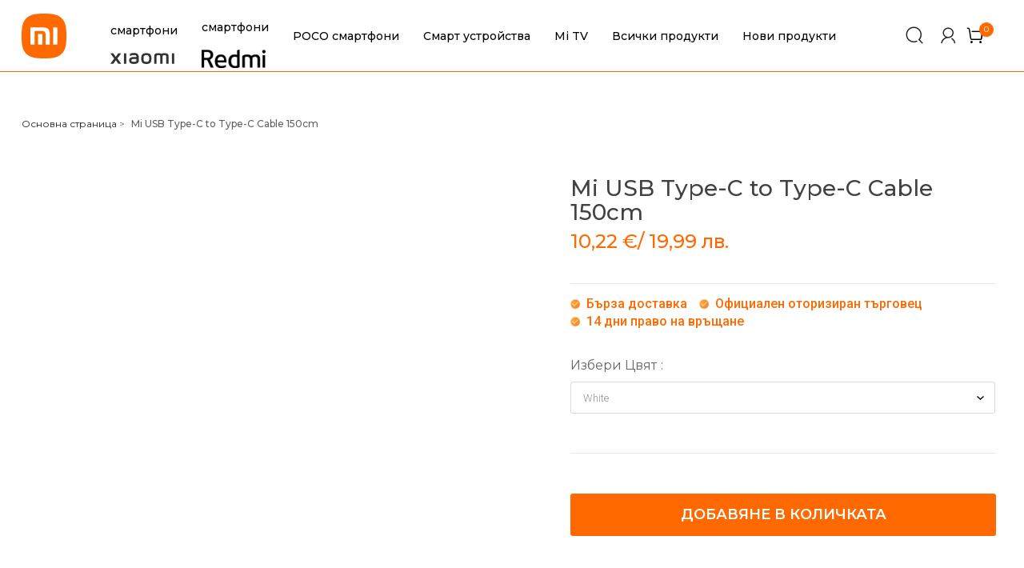

--- FILE ---
content_type: text/html; charset=UTF-8
request_url: https://mi-bulgaria.com/buy/mi-usb-type-c-to-type-c-cable-150cm/
body_size: 30791
content:
<!DOCTYPE html>
<html lang="bg-BG" class="no-js no-svg">
<head>
    <meta charset="UTF-8">
    <meta name="viewport" content="width=device-width,initial-scale=1.0,maximum-scale=1.0,user-scalable=0" />

    <link rel="profile" href="https://gmpg.org/xfn/11">
    <link href='https://code.jquery.com' rel='preconnect' crossorigin>
    <link href='https://ajax.googleapis.com' rel='preconnect' crossorigin>
    <link rel="stylesheet preload prefetch" as="style" href="https://fonts.googleapis.com/css2?family=Montserrat:wght@100;300;400;500;600&family=Lato:wght@700&family=Roboto:wght@300;500&display=swap" crossorigin="anonymous" >
	<script type="text/javascript" data-cookieconsent="ignore">
	window.dataLayer = window.dataLayer || [];

	function gtag() {
		dataLayer.push(arguments);
	}

	gtag("consent", "default", {
		ad_personalization: "denied",
		ad_storage: "denied",
		ad_user_data: "denied",
		analytics_storage: "denied",
		functionality_storage: "denied",
		personalization_storage: "denied",
		security_storage: "granted",
		wait_for_update: 500,
	});
	gtag("set", "ads_data_redaction", true);
	</script>
<script type="text/javascript" data-cookieconsent="ignore">
		(function (w, d, s, l, i) {
		w[l] = w[l] || [];
		w[l].push({'gtm.start': new Date().getTime(), event: 'gtm.js'});
		var f = d.getElementsByTagName(s)[0], j = d.createElement(s), dl = l !== 'dataLayer' ? '&l=' + l : '';
		j.async = true;
		j.src = 'https://www.googletagmanager.com/gtm.js?id=' + i + dl;
		f.parentNode.insertBefore(j, f);
	})(
		window,
		document,
		'script',
		'dataLayer',
		'GTM-PXCZ5FGN'
	);
</script>
<script type="text/javascript"
		id="Cookiebot"
		src="https://consent.cookiebot.com/uc.js"
		data-implementation="wp"
		data-cbid="38145cb9-6b61-46a4-804a-f6742aa8a599"
						data-culture="BG"
				data-blockingmode="auto"
	></script>
<meta name='robots' content='index, follow, max-image-preview:large, max-snippet:-1, max-video-preview:-1' />
	<style>img:is([sizes="auto" i], [sizes^="auto," i]) { contain-intrinsic-size: 3000px 1500px }</style>
	<link rel='preconnect' href='https://live.sequracdn.com' >
<link rel='preconnect' href='https://ajax.googleapis.com' >

<!-- Google Tag Manager for WordPress by gtm4wp.com -->
<script data-cfasync="false" data-pagespeed-no-defer>
	var gtm4wp_datalayer_name = "dataLayer";
	var dataLayer = dataLayer || [];
	const gtm4wp_use_sku_instead = 0;
	const gtm4wp_currency = 'EUR';
	const gtm4wp_product_per_impression = 10;
	const gtm4wp_clear_ecommerce = false;
	const gtm4wp_datalayer_max_timeout = 2000;
</script>
<!-- End Google Tag Manager for WordPress by gtm4wp.com -->
	<!-- This site is optimized with the Yoast SEO Premium plugin v26.6 (Yoast SEO v26.6) - https://yoast.com/wordpress/plugins/seo/ -->
	<title>Xiaomi Mi USB Type-C to Type-C Cable 150cm | Xiaomi България</title>
	<meta name="description" content="Xiaomi Mi USB Type-C to Type-C Cable 150cm - Официалният магазин на Xiaomi в България Mi-bulgaria.com. Бърза доставка, официална гаранция." />
	<link rel="canonical" href="https://mi-bulgaria.com/buy/mi-usb-type-c-to-type-c-cable-150cm/" />
	<meta property="og:locale" content="bg_BG" />
	<meta property="og:type" content="product" />
	<meta property="og:title" content="Xiaomi Mi USB Type-C to Type-C Cable 150cm | Xiaomi България" />
	<meta property="og:description" content="Избери Xiaomi Mi USB Type-C to Type-C Cable 150cm - Официалният магазин на Xiaomi в България Mi-bulgaria.com. Бърза доставка, официална гаранция." />
	<meta property="og:url" content="https://mi-bulgaria.com/buy/mi-usb-type-c-to-type-c-cable-150cm/" />
	<meta property="og:site_name" content="Mi Bulgaria" />
	<meta property="article:publisher" content="https://www.facebook.com/XiaomiStoreBulgaria" />
	<meta property="article:modified_time" content="2026-01-01T08:40:28+00:00" />
	<meta property="og:image" content="https://mi-bulgaria.com/wp-content/uploads/d3de5bc4ea39d14c57a0c2eb7183ce3.jpg" />
	<meta property="og:image:width" content="800" />
	<meta property="og:image:height" content="800" />
	<meta property="og:image:type" content="image/jpeg" />
	<meta name="twitter:card" content="summary_large_image" />
	<meta name="twitter:label1" content="Availability" />
	<meta name="twitter:data1" content="Out of stock" />
	<meta property="product:condition" content="new" />
	<!-- / Yoast SEO Premium plugin. -->


	<meta property="og:availability" content="Изчерпан" class="yoast-seo-meta-tag" />
	<meta property="product:availability" content="Изчерпан" class="yoast-seo-meta-tag" />
<link rel='dns-prefetch' href='//connect.facebook.net' />
<link rel='dns-prefetch' href='//fonts.googleapis.com' />
<link rel="alternate" type="application/rss+xml" title="Mi Bulgaria &raquo; Поток" href="https://mi-bulgaria.com/feed/" />
<link rel="preload" href="https://mi-bulgaria.com/wp-content/plugins/woocommerce-advanced-products-labels/berocket/assets/css/font-awesome.min.css" as="style" media="all" onload="this.onload=null;this.rel='stylesheet'">
<link rel="stylesheet" href="https://mi-bulgaria.com/wp-content/plugins/woocommerce-advanced-products-labels/berocket/assets/css/font-awesome.min.css" media="all">
<noscript><link rel="stylesheet" href="https://mi-bulgaria.com/wp-content/plugins/woocommerce-advanced-products-labels/berocket/assets/css/font-awesome.min.css" media="all"></noscript>
<!--[if IE]><link rel="stylesheet" href="https://mi-bulgaria.com/wp-content/plugins/woocommerce-advanced-products-labels/berocket/assets/css/font-awesome.min.css" media="all"><![endif]-->
<link rel="preload" href="https://fonts.googleapis.com/css2?family=Inter:ital,wght@0,100;0,200;0,300;0,400;0,500;0,600;0,700&#038;display=swap" as="style" media="all" onload="this.onload=null;this.rel='stylesheet'">
<link rel="stylesheet" href="https://fonts.googleapis.com/css2?family=Inter:ital,wght@0,100;0,200;0,300;0,400;0,500;0,600;0,700&#038;display=swap" media="all">
<noscript><link rel="stylesheet" href="https://fonts.googleapis.com/css2?family=Inter:ital,wght@0,100;0,200;0,300;0,400;0,500;0,600;0,700&#038;display=swap" media="all"></noscript>
<!--[if IE]><link rel="stylesheet" href="https://fonts.googleapis.com/css2?family=Inter:ital,wght@0,100;0,200;0,300;0,400;0,500;0,600;0,700&#038;display=swap" media="all"><![endif]-->
<style id='woocommerce-inline-inline-css' type='text/css'>
.woocommerce form .form-row .required { visibility: visible; }
</style>
<link rel='stylesheet' id='wpo_min-header-0-css' href='https://mi-bulgaria.com/wp-content/cache/wpo-minify/1768565239/assets/wpo-minify-header-516f0a5a.min.css'  media='all' />
<style id='wpo_min-header-0-inline-css' type='text/css'>
@media (min-width:1025px){.berocket_hide_on_device_desktop:not(.berocket_alabel_id_demo){display:none!important}}@media (min-width:768px) and (max-width:1024px){.berocket_hide_on_device_tablet:not(.berocket_alabel_id_demo){display:none!important}}@media (max-width:767px){.berocket_hide_on_device_mobile:not(.berocket_alabel_id_demo){display:none!important}}.berocket_better_labels:before,.berocket_better_labels:after{clear:both;content:" ";display:block}.berocket_better_labels.berocket_better_labels_image{position:absolute!important;top:0px!important;bottom:0px!important;left:0px!important;right:0px!important;pointer-events:none}.berocket_better_labels.berocket_better_labels_image *{pointer-events:none}.berocket_better_labels.berocket_better_labels_image img,.berocket_better_labels.berocket_better_labels_image .fa,.berocket_better_labels.berocket_better_labels_image .berocket_color_label,.berocket_better_labels.berocket_better_labels_image .berocket_image_background,.berocket_better_labels .berocket_better_labels_line .br_alabel,.berocket_better_labels .berocket_better_labels_line .br_alabel span{pointer-events:all}.berocket_better_labels .berocket_color_label,.br_alabel .berocket_color_label{width:100%;height:100%;display:block}.berocket_better_labels .berocket_better_labels_position_left{text-align:left;float:left;clear:left}.berocket_better_labels .berocket_better_labels_position_center{text-align:center}.berocket_better_labels .berocket_better_labels_position_right{text-align:right;float:right;clear:right}.berocket_better_labels.berocket_better_labels_label{clear:both}.berocket_better_labels .berocket_better_labels_line{line-height:1px}.berocket_better_labels.berocket_better_labels_label .berocket_better_labels_line{clear:none}.berocket_better_labels .berocket_better_labels_position_left .berocket_better_labels_line{clear:left}.berocket_better_labels .berocket_better_labels_position_right .berocket_better_labels_line{clear:right}.berocket_better_labels .berocket_better_labels_line .br_alabel{display:inline-block;position:relative;top:0!important;left:0!important;right:0!important;line-height:1px}.berocket_better_labels .berocket_better_labels_position{display:flex;flex-direction:column}.berocket_better_labels .berocket_better_labels_position.berocket_better_labels_position_left{align-items:start}.berocket_better_labels .berocket_better_labels_position.berocket_better_labels_position_right{align-items:end}.rtl .berocket_better_labels .berocket_better_labels_position.berocket_better_labels_position_left{align-items:end}.rtl .berocket_better_labels .berocket_better_labels_position.berocket_better_labels_position_right{align-items:start}.berocket_better_labels .berocket_better_labels_position.berocket_better_labels_position_center{align-items:center}.berocket_better_labels .berocket_better_labels_position .berocket_better_labels_inline{display:flex;align-items:start}
</style>
<link rel='stylesheet' id='cize-main-style-css' href='https://mi-bulgaria.com/wp-content/themes/cize/style.css?ver=1.0.0'  media='all' />
<link rel='stylesheet' id='wpo_min-header-2-css' href='https://mi-bulgaria.com/wp-content/cache/wpo-minify/1768565239/assets/wpo-minify-header-3b4d1145.min.css'  media='all' />
<style id='wpo_min-header-2-inline-css' type='text/css'>
.cize-newsletter .newsletter-form-wrap button,.cize-categories.style-02 .button,.post-password-form input[type="submit"]:hover,.woocommerce-error .button:hover,.woocommerce-info .button:hover,.woocommerce-message .button:hover,.widget_shopping_cart .woocommerce-mini-cart__buttons .button.checkout,.widget_shopping_cart .woocommerce-mini-cart__buttons .button:not(.checkout):hover,#widget-area .widget .select2-container--default .select2-selection--multiple .select2-selection__choice,.woocommerce-widget-layered-nav-dropdown .woocommerce-widget-layered-nav-dropdown__submit:hover,.fami-btn:hover,.owl-dots .owl-dot.active,.owl-dots .owl-dot:hover,.search-view,.header .cize-minicart .mini-cart-icon .minicart-number,.header .minicart-content-inner .minicart-number-items,.header-table .header-control-wrap .header-search-box .search-icon,.header-color-light .header-table .header-control-wrap .header-search-box .search-icon:hover,.datebox span:last-child,.comment-form .form-submit #submit:hover,.cize-categories.style-04 .cize-category-wrap .category-name:first-child a,.cize-categories.style-04 .cize-category-wrap .category-name a:hover,.cize-tabs.style-04 .button-tabs:hover,.product-item .button-loop-action .add-to-cart:hover,.product-item .button-loop-action .yith-wcqv-button:hover,.product-item .button-loop-action .yith-wcwl-add-to-wishlist:hover,.product-item .button-loop-action .compare-button:hover,.product-item .button-loop-action .yith-wcqv-button:hover,.cize-products.style-3 .product-title-wrap .button-products:hover,.cize-products.style-4 .owl-dots .owl-dot.active,.cize-dealproduct.style-01 .product-info .process-valiable .valiable-total .process,.cize-search.style-01 .search-fields .search-submit,.reset_variations:hover,.summary .cart .single_add_to_cart_button:hover,.sticky_info_single_product button.cize-single-add-to-cart-btn.btn.button,.social-share-product,.product-grid-title::before,.part-filter-wrap .filter-toggle,.part-filter-wrap .filter-toggle-button,a.backtotop,.widget_categories ul li a:hover::before,.widget_search .searchform button:hover,.cize_socials_list_widget .social::before,.cize_newsletter_widget button,.loadmore-product:hover span:first-child,span.prdctfltr_title_selected,span.prdctfltr_reset-clone:hover,.onsale,#yith-wcwl-popup-message,.return-to-shop .button:hover,body .woocommerce table.shop_table .product-add-to-cart .add_to_cart:hover,.actions-btn .shopping:hover,.actions .coupon .button:hover,.wc-proceed-to-checkout .checkout-button:hover,.woocommerce-MyAccount-content input.button:hover,.track_order .form-tracking .button:hover,body.error404 .error-404 .button:hover,#popup-newsletter .newsletter-form-wrap .submit-newsletter:hover,.wpcf7-form .wpcf7-submit:hover,.cize-socials .socials-inner a::before,.error404 .cize-searchform button:hover,.page-404 a.button,.cize-content-single-product-mobile .product-mobile-layout .woocommerce-product-gallery .flex-control-nav.flex-control-thumbs li img.flex-active,.bestseller-cat-products .block-title>a{background-color:#ff6900}a:hover,a:focus,a:active,.wcml-dropdown .wcml-cs-submenu li:hover>a,.horizon-menu .main-menu .menu-item:hover>a,.horizon-menu .main-menu .menu-item .submenu .menu-item:hover>a,.horizon-menu .main-menu .menu-item:hover>.toggle-submenu,.close-vertical-menu:hover,.vertical-menu .main-navigation .main-menu>.menu-item:hover>a,.header-search-box>.icons:hover,.instant-search-close:hover,.instant-search-modal .product-cats label span:hover,.instant-search-modal .product-cats label.selected span,.currency-language .dropdown .active a,header .wcml_currency_switcher li li a:hover,.header .cize-minicart:hover .mini-cart-icon,.header .minicart-content-inner .close-minicart:hover,.header .minicart-items .product-cart .product-remove .remove:hover,.header .minicart-content-inner .actions .button:hover,.header .to-cart:hover,.single-post-info .categories a:hover,.filter-button-group .filter-list .blog-filter.active,.cize-contact ul>li,.cize-custommenu .menu>li>a:hover,.cize-categories.style-01 .cize-category-wrap .button,.cize-tabs.style-01 .tab-link>li.active,.deals-in-wrap .deals-title::before,.woocommerce-product-gallery .woocommerce-product-gallery__trigger:hover,.woocommerce-product-gallery .flex-control-nav.flex-control-thumbs .slick-arrow,.summary .woocommerce-product-rating .woocommerce-review-link:hover,.summary .stock.out-of-stock,.woocommerce-product-details__short-description li,div button.close,.product_meta a:hover,p.stars:hover a:before,p.stars.selected:not(:hover) a:before,.total-price-html,div.famibt-wrap .famibt-item .famibt-price,.famibt-wrap ins,.WOOF_Widget .woof_container .icheckbox_flat-purple.checked~label,.WOOF_Widget .woof_container .iradio_flat-purple.checked~label,.WOOF_Widget .woof_container li label.hover,.WOOF_Widget .woof_container li label.hover,.box-mobile-menu .back-menu:hover,.box-mobile-menu .close-menu:hover,.box-mobile-menu .main-menu .menu-item.active>a,.box-mobile-menu .main-menu .menu-item:hover>a,.box-mobile-menu .main-menu .menu-item:hover>.toggle-submenu::before,nav.woocommerce-breadcrumb a:hover,.toolbar-products .category-filter li.active a,.toolbar-products .category-filter li a:hover,div.prdctfltr_wc.prdctfltr_round .prdctfltr_filter label.prdctfltr_active>span,div.prdctfltr_wc.prdctfltr_round .prdctfltr_filter label:hover>span,div.prdctfltr_wc.prdctfltr_round .prdctfltr_filter label:hover,.prdctfltr_sc.hide-cat-thumbs .product-category h2.woocommerce-loop-category__title:hover,.toolbar-products-mobile .cat-item.active,.toolbar-products-mobile .cat-item.active a,.real-mobile-toolbar.toolbar-products-shortcode .cat-item.active,.real-mobile-toolbar.toolbar-products-shortcode .cat-item.active a,.enable-shop-page-mobile .shop-page a.products-size.products-list.active,.enable-shop-page-mobile .woocommerce-page-header ul .line-hover a:hover,.enable-shop-page-mobile .woocommerce-page-header ul .line-hover.active a,.price ins,body .woocommerce table.shop_table tr td.product-remove a:hover,.validate-required label::after,.woocommerce-MyAccount-navigation>ul li.is-active a{color:#ff6900}.header.style-06 .header-table .header-control-wrap .header-search-box .search-icon:hover{color:#ff6900!important}.widget_tag_cloud .tagcloud a:hover,.post-item .tags a:hover,.cize-share-socials a:hover,.cize-tabs.style-02 .tab-link>li.active>a,.cize-tabs.style-04 .tab-link>li.active>a,.cize-tabs.style-05 .tab-link>li.active>a,.cize-tabs.style-02 .tab-link>li>a:hover,.cize-tabs.style-04 .tab-link>li>a:hover,.cize-tabs.style-05 .tab-link>li>a:hover,.summary .compare:hover,.woocommerce-cart-form-mobile .actions .actions-btn .shopping:hover{background-color:#ff6900;border-color:#ff6900}blockquote,q{border-left:3px solid #ff6900}.banner-page .content-banner .page-title::before{border:1px solid #ff6900}.instant-search-modal .product-cats label span::before,.cize-tabs.style-01 .tab-link>li a::before{border-bottom:1px solid #ff6900}.cize-ripple div,.currency-language .wcml-dropdown-click a.wcml-cs-item-toggle:hover::before,.currency-language .dropdown>a:hover::before{border-color:#ff6900}.currency-language .wcml-dropdown-click a.wcml-cs-item-toggle:hover::after,.currency-language .dropdown>a:hover::after{border-color:#ff6900 #fff0 #fff0 #fff0}.header .to-cart::before,.blog-grid .title span::before,.filter-button-group .filter-list .blog-filter::before{border-bottom:2px solid #ff6900}@media (min-width:1200px){.cize-tabs.style-01 .owl-carousel .owl-nav>div:hover{background-color:#ff6900}}.cize-tabs.style-03 .tab-link li.active::before{border-bottom:4px solid #ff6900}.cize-title.style-01 .block-title::before,.cize-title.style-02 .block-title::before{border-bottom:1px solid #ff6900}.woocommerce-product-details__short-description li::before{border-color:#fff0 #fff0 #fff0 #ff6900}.wc-tabs li a::before{border-bottom:3px solid #ff6900}.famibt-messages-wrap a.button.wc-forward:hover{background:#ff6900}.panel-categories .panel-categories-inner>a::before{border-bottom:2px solid #ff6900}.products-size.active svg,.products-size:hover svg{stroke:#ff6900;fill:#ff6900}.price_slider_amount .button:hover,.price_slider_amount .button:focus{background-color:#ff6900;border:2px solid #ff6900}.WOOF_Widget .woof_container li .icheckbox_flat-purple.hover,.WOOF_Widget .woof_container li .iradio_flat-purple.hover,.icheckbox_flat-purple.checked,.iradio_flat-purple.checked{background:#ff6900 0 0!important;border:1px solid #ff6900!important}.cize-title.style-03 .block-title::before{border:1px solid #ff6900}.cize-demo.style-02 .demo-title::before{border-bottom:1px solid #ff6900}.toolbar-products .category-filter li a::before{border-bottom:1px solid #ff6900}div.prdctfltr_wc.prdctfltr_round .prdctfltr_filter label.prdctfltr_active>span::before,div.prdctfltr_wc.prdctfltr_round .prdctfltr_filter label:hover>span::before{background:#ff6900;border:1px double #ff6900;color:#ff6900}.prdctfltr_filter .prdctfltr_regular_title::before{border-top:1px solid #ff6900}.prdctfltr_woocommerce_filter_submit:hover,.prdctfltr_wc .prdctfltr_buttons .prdctfltr_reset span:hover,.prdctfltr_sale:hover,.prdctfltr_instock:hover,.prdctfltr-pagination-load-more:not(.prdctfltr-ignite) .button:hover,div.pf_rngstyle_flat .irs-from,div.pf_rngstyle_flat .irs-to,div.pf_rngstyle_flat .irs-single,div.pf_rngstyle_flat .irs-bar,.enable-shop-page-mobile span.prdctfltr_title_selected{background:#ff6900}.prdctfltr_sc.hide-cat-thumbs .product-category h2.woocommerce-loop-category__title::before{border-bottom:1px solid #ff6900}div.pf_rngstyle_flat .irs-from::after,div.pf_rngstyle_flat .irs-to::after,div.pf_rngstyle_flat .irs-single::after{border-top-color:#ff6900}div.pf_rngstyle_flat .irs-bar::after,div.pf_rngstyle_flat .irs-bar::before{border:2px solid #ff6900}.yith-wcqv-button .blockOverlay,.compare .blockOverlay{background:#ff6900!important}#popup-newsletter button.close:hover,.cize-heading.style-02 .icon,body .vc_toggle_default.vc_toggle_active .vc_toggle_title>h4,.single-product-mobile .product-grid .product-info .price,div.cize-content-single-product-mobile .summary .yith-wcwl-add-to-wishlist,body.wpb-js-composer .vc_tta-style-classic .vc_tta-panel.vc_active .vc_tta-panel-title>a{color:#ff6900!important}.cize-mapper .cize-pin .cize-popup-footer a:hover{background:#ff6900!important;border-color:#ff6900!important}@media (min-width:992px){.ziss-popup-wrap .ziss-popup-inner .ziss-popup-body.ziss-right-no-content~.ziss-popup-nav:hover,.ziss-popup-wrap .ziss-popup-inner .ziss-popup-body:not(.ziss-right-no-content)~.ziss-popup-nav:hover{color:#ff6900}}body{color:#595959}.vc_custom_1622027564599{background-position:center!important;background-repeat:no-repeat!important;background-size:cover!important}.vc_custom_1629096404549{padding-top:12px!important;padding-bottom:22px!important}@media (max-width:1280px){.responsive_js_composer_custom_css_581335436{padding-top:55px!important;background-image:none!important;-webkit-box-shadow:0 0 0 0 rgb(0 0 0);-moz-box-shadow:0 0 0 0 rgb(0 0 0);box-shadow:0 0 0 0 rgb(0 0 0)}}@media (max-width:767px){.responsive_js_composer_custom_css_581335436{padding-top:40px!important;background-image:none!important;-webkit-box-shadow:0 0 0 0 rgb(0 0 0);-moz-box-shadow:0 0 0 0 rgb(0 0 0);box-shadow:0 0 0 0 rgb(0 0 0)}}@media (max-width:767px){.responsive_js_composer_custom_css_181291956{padding-top:20px!important;padding-bottom:20px!important;background-image:none!important;-webkit-box-shadow:0 0 0 0 rgb(0 0 0);-moz-box-shadow:0 0 0 0 rgb(0 0 0);box-shadow:0 0 0 0 rgb(0 0 0)}}@media (max-width:991px){.responsive_js_composer_custom_css_382945211 .vc_column-inner{padding-bottom:40px!important}}@media (max-width:991px){.responsive_js_composer_custom_css_717154335 .vc_column-inner{padding-bottom:35px!important}}@media (max-width:991px){.responsive_js_composer_custom_css_1753898088 .vc_column-inner{padding-bottom:35px!important}}@media (max-width:991px){.responsive_js_composer_custom_css_1269442857{text-align:center!important}}
</style>
<link rel='stylesheet' id='cize-child-style-css' href='https://mi-bulgaria.com/wp-content/themes/cize-child/style.css?ver=1.0.0'  media='all' />
<script type="text/template" id="tmpl-variation-template">
	<div class="woocommerce-variation-description">{{{ data.variation.variation_description }}}</div>
	<div class="woocommerce-variation-price">{{{ data.variation.price_html }}}</div>
	<div class="woocommerce-variation-availability">{{{ data.variation.availability_html }}}</div>
</script>
<script type="text/template" id="tmpl-unavailable-variation-template">
	<p role="alert">Продуктът не е наличен. Изберете друга комбинация</p>
</script>
<!-- ERROR: WP-Optimize minify was not allowed to save its cache on - wp-content/cache/wpo-minify/1768565239/assets/wpo-minify-header-.min.js --><!-- Please check if the path above is correct and ensure your server has write permission there! --><!-- If you found a bug, please report this on https://wordpress.org/support/plugin/wp-optimize/ --><script  src="https://mi-bulgaria.com/wp-includes/js/jquery/jquery.min.js" id="jquery-core-js"></script>
<script  src="https://mi-bulgaria.com/wp-includes/js/jquery/jquery-migrate.min.js" id="jquery-migrate-js"></script>
<script type="text/javascript" id="jquery-js-after">
/* <![CDATA[ */
jQuery(function($) {
    $('.energy-label-link').colorbox({
        photo: true,
        maxWidth: '90%',
        maxHeight: '90%'
    });
});
if (typeof (window.wpfReadyList) == "undefined") {
			var v = jQuery.fn.jquery;
			if (v && parseInt(v) >= 3 && window.self === window.top) {
				var readyList=[];
				window.originalReadyMethod = jQuery.fn.ready;
				jQuery.fn.ready = function(){
					if(arguments.length && arguments.length > 0 && typeof arguments[0] === "function") {
						readyList.push({"c": this, "a": arguments});
					}
					return window.originalReadyMethod.apply( this, arguments );
				};
				window.wpfReadyList = readyList;
			}}
/* ]]> */
</script>
<script  src="https://mi-bulgaria.com/wp-content/cache/wpo-minify/1768565239/assets/wpo-minify-header-jqueryberocket_advanced_content1766042929.min.js" id="wpo_min-header-2-js"></script>
<script  id="wpo_min-header-2-js-after">
/* <![CDATA[ */
jQuery(function($) {
    $('.energy-label-link').colorbox({
        photo: true,
        maxWidth: '90%',
        maxHeight: '90%'
    });
});
if (typeof (window.wpfReadyList) == "undefined") {
			var v = jQuery.fn.jquery;
			if (v && parseInt(v) >= 3 && window.self === window.top) {
				var readyList=[];
				window.originalReadyMethod = jQuery.fn.ready;
				jQuery.fn.ready = function(){
					if(arguments.length && arguments.length > 0 && typeof arguments[0] === "function") {
						readyList.push({"c": this, "a": arguments});
					}
					return window.originalReadyMethod.apply( this, arguments );
				};
				window.wpfReadyList = readyList;
			}}
/* ]]> */
</script>
<script type="text/javascript" id="wpo_min-header-3-js-extra">
/* <![CDATA[ */
var acoplw_frontend_object = {"classname":"","enablejquery":"0"};
/* ]]> */
</script>
<script  src="https://mi-bulgaria.com/wp-content/cache/wpo-minify/1768565239/assets/wpo-minify-header-jqueryacoplw-script1759133409.min.js" id="wpo_min-header-3-js"></script>
<script  id="wpo_min-header-3-js-after">
/* <![CDATA[ */
jQuery(function($) {
    $('.energy-label-link').colorbox({
        photo: true,
        maxWidth: '90%',
        maxHeight: '90%'
    });
});
if (typeof (window.wpfReadyList) == "undefined") {
			var v = jQuery.fn.jquery;
			if (v && parseInt(v) >= 3 && window.self === window.top) {
				var readyList=[];
				window.originalReadyMethod = jQuery.fn.ready;
				jQuery.fn.ready = function(){
					if(arguments.length && arguments.length > 0 && typeof arguments[0] === "function") {
						readyList.push({"c": this, "a": arguments});
					}
					return window.originalReadyMethod.apply( this, arguments );
				};
				window.wpfReadyList = readyList;
			}}
/* ]]> */
</script>
<script  src="https://mi-bulgaria.com/wp-content/cache/wpo-minify/1768565239/assets/wpo-minify-header-dskapi_js_product1754906648.min.js" id="wpo_min-header-4-js"></script>
<script type="text/javascript" id="tbi_checkout_frontend-js-extra">
/* <![CDATA[ */
var myAjax = {"ajaxurl":"https:\/\/mi-bulgaria.com\/wp-admin\/admin-ajax.php"};
/* ]]> */
</script>
<script  src="https://mi-bulgaria.com/wp-content/plugins/fusion-pay-tbi/includes/../assets/js/tbi_product.min.js" id="tbi_checkout_frontend-js"></script>
<script  src="https://mi-bulgaria.com/wp-content/plugins/loyalty-points-rewards/Assets/Admin/Js/alertify.min.js" id="wp-loyalty-points-rewards-alertify-js"></script>
<script  src="https://connect.facebook.net/en_US/sdk.js" id="wp-loyalty-points-rewards-fb-sdk-js"></script>
<script type="text/javascript" id="wp-loyalty-points-rewards-main-js-extra">
/* <![CDATA[ */
var wlpr_localize_data = {"home_url":"https:\/\/mi-bulgaria.com","ajax_url":"https:\/\/mi-bulgaria.com\/wp-admin\/admin-ajax.php","apply_coupon_nonce":"271ffd9861","admin_url":"https:\/\/mi-bulgaria.com\/wp-admin\/","plugin_url":"https:\/\/mi-bulgaria.com\/wp-content\/plugins\/loyalty-points-rewards\/","user_email":"","customizer_content_width":"","wlpr_ajax_none":"cba4192ca6","fb_app_id":"","fb_content":"50 Mi Points off your first purchase.","earn_message_position":"after","redeem_message_position":"after","apply_share_nonce":"d5df53eadb"};
/* ]]> */
</script>
<script  src="https://mi-bulgaria.com/wp-content/plugins/loyalty-points-rewards/Assets/Site/Js/wlpr-main.min.js" id="wp-loyalty-points-rewards-main-js"></script>
<script  src="https://mi-bulgaria.com/wp-content/plugins/revslider/public/assets/js/rbtools.min.js" async id="tp-tools-js"></script>
<script  src="https://mi-bulgaria.com/wp-content/plugins/revslider/public/assets/js/rs6.min.js" async id="revmin-js"></script>
<script  src="https://mi-bulgaria.com/wp-content/plugins/woocommerce/assets/js/jquery-blockui/jquery.blockUI.min.js" id="wc-jquery-blockui-js" data-wp-strategy="defer"></script>
<script  src="https://mi-bulgaria.com/wp-content/plugins/woocommerce/assets/js/flexslider/jquery.flexslider.min.js" id="wc-flexslider-js" defer="defer" data-wp-strategy="defer"></script>
<script type="text/javascript" id="wc-single-product-js-extra">
/* <![CDATA[ */
var wc_single_product_params = {"i18n_required_rating_text":"\u0418\u0437\u0431\u0435\u0440\u0435\u0442\u0435 \u0441\u0442\u043e\u0439\u043d\u043e\u0441\u0442","i18n_rating_options":["1 \u043e\u0442 5 \u0437\u0432\u0435\u0437\u0434\u0438","2 \u043e\u0442 5 \u0437\u0432\u0435\u0437\u0434\u0438","3 of 5 stars","4 of 5 stars","5 \u043e\u0442 5 \u0437\u0432\u0435\u0437\u0434\u0438"],"i18n_product_gallery_trigger_text":"View full-screen image gallery","review_rating_required":"no","flexslider":{"rtl":false,"animation":"slide","smoothHeight":true,"directionNav":false,"controlNav":"thumbnails","slideshow":false,"animationSpeed":500,"animationLoop":false,"allowOneSlide":false},"zoom_enabled":"","zoom_options":[],"photoswipe_enabled":"","photoswipe_options":{"shareEl":false,"closeOnScroll":false,"history":false,"hideAnimationDuration":0,"showAnimationDuration":0},"flexslider_enabled":"1"};
/* ]]> */
</script>
<script  src="https://mi-bulgaria.com/wp-content/plugins/woocommerce/assets/js/frontend/single-product.min.js" id="wc-single-product-js" defer="defer" data-wp-strategy="defer"></script>
<script  src="https://mi-bulgaria.com/wp-content/plugins/woocommerce/assets/js/js-cookie/js.cookie.min.js" id="wc-js-cookie-js" defer="defer" data-wp-strategy="defer"></script>
<script type="text/javascript" id="woocommerce-js-extra">
/* <![CDATA[ */
var woocommerce_params = {"ajax_url":"\/wp-admin\/admin-ajax.php","wc_ajax_url":"\/?wc-ajax=%%endpoint%%","i18n_password_show":"\u041f\u043e\u043a\u0430\u0437\u0432\u0430\u043d\u0435 \u043d\u0430 \u043f\u0430\u0440\u043e\u043b\u0430\u0442\u0430","i18n_password_hide":"\u0421\u043a\u0440\u0438\u0432\u0430\u043d\u0435 \u043d\u0430 \u043f\u0430\u0440\u043e\u043b\u0430\u0442\u0430"};
/* ]]> */
</script>
<script  src="https://mi-bulgaria.com/wp-content/plugins/woocommerce/assets/js/frontend/woocommerce.min.js" id="woocommerce-js" defer="defer" data-wp-strategy="defer"></script>
<script  src="https://mi-bulgaria.com/wp-content/plugins/wp-optimize-premium/js/send-command-4-4-0.min.js" id="wp-optimize-send-command-js"></script>
<script  src="https://mi-bulgaria.com/wp-content/plugins/wp-optimize-premium/js/wpo-lazy-load-4-4-0.min.js" id="wp-optimize-lazy-load-js"></script>
<script type="text/javascript" id="wc-add-to-cart-js-extra">
/* <![CDATA[ */
var wc_add_to_cart_params = {"ajax_url":"\/wp-admin\/admin-ajax.php","wc_ajax_url":"\/?wc-ajax=%%endpoint%%","i18n_view_cart":"\u041f\u0440\u0435\u0433\u043b\u0435\u0434 \u043d\u0430 \u043a\u043e\u043b\u0438\u0447\u043a\u0430\u0442\u0430","cart_url":"https:\/\/mi-bulgaria.com\/cart\/","is_cart":"","cart_redirect_after_add":"no"};
/* ]]> */
</script>
<script  src="https://mi-bulgaria.com/wp-content/plugins/woocommerce/assets/js/frontend/add-to-cart.min.js" id="wc-add-to-cart-js" data-wp-strategy="defer"></script>
<script  src="https://mi-bulgaria.com/wp-content/cache/wpo-minify/1768565239/assets/wpo-minify-header-vc_woocommerce-add-to-cart-js1766042997.min.js" id="wpo_min-header-21-js"></script>
<script type="text/javascript" id="wc-cart-fragments-js-extra">
/* <![CDATA[ */
var wc_cart_fragments_params = {"ajax_url":"\/wp-admin\/admin-ajax.php","wc_ajax_url":"\/?wc-ajax=%%endpoint%%","cart_hash_key":"wc_cart_hash_ffd453ac9988c571856292f770b61929","fragment_name":"wc_fragments_ffd453ac9988c571856292f770b61929","request_timeout":"5000"};
/* ]]> */
</script>
<script  src="https://mi-bulgaria.com/wp-content/plugins/woocommerce/assets/js/frontend/cart-fragments.min.js" id="wc-cart-fragments-js" defer="defer" data-wp-strategy="defer"></script>
<script  src="https://mi-bulgaria.com/wp-includes/js/underscore.min.js" id="underscore-js"></script>
<script type="text/javascript" id="wp-util-js-extra">
/* <![CDATA[ */
var _wpUtilSettings = {"ajax":{"url":"\/wp-admin\/admin-ajax.php"}};
/* ]]> */
</script>
<script  src="https://mi-bulgaria.com/wp-includes/js/wp-util.min.js" id="wp-util-js"></script>
<script type="text/javascript" id="wc-add-to-cart-variation-js-extra">
/* <![CDATA[ */
var wc_add_to_cart_variation_params = {"wc_ajax_url":"\/?wc-ajax=%%endpoint%%","i18n_no_matching_variations_text":"\u041d\u044f\u043c\u0430 \u043f\u0440\u043e\u0434\u0443\u043a\u0442\u0438 \u043e\u0442\u0433\u043e\u0432\u0430\u0440\u044f\u0449\u0438 \u043d\u0430 \u0432\u0430\u0448\u0435\u0442\u043e \u0442\u044a\u0440\u0441\u0435\u043d\u0435. \u0418\u0437\u0431\u0435\u0440\u0435\u0442\u0435 \u0434\u0440\u0443\u0433\u0430 \u043a\u043e\u043c\u0431\u0438\u043d\u0430\u0446\u0438\u044f.","i18n_make_a_selection_text":"\u041f\u044a\u0440\u0432\u043e \u0438\u0437\u0431\u0435\u0440\u0435\u0442\u0435 \u043e\u043f\u0446\u0438\u0438 \u043d\u0430 \u043f\u0440\u043e\u0434\u0443\u043a\u0442\u0430 \u043f\u0440\u0435\u0434\u0438 \u0434\u0430 \u0433\u043e \u0434\u043e\u0431\u0430\u0432\u0438\u0442\u0435 \u0432 \u043a\u043e\u043b\u0438\u0447\u043a\u0430\u0442\u0430.","i18n_unavailable_text":"\u041f\u0440\u043e\u0434\u0443\u043a\u0442\u044a\u0442 \u043d\u0435 \u0435 \u043d\u0430\u043b\u0438\u0447\u0435\u043d. \u0418\u0437\u0431\u0435\u0440\u0435\u0442\u0435 \u0434\u0440\u0443\u0433\u0430 \u043a\u043e\u043c\u0431\u0438\u043d\u0430\u0446\u0438\u044f","i18n_reset_alert_text":"Your selection has been reset. Please select some product options before adding this product to your cart."};
/* ]]> */
</script>
<script  src="https://mi-bulgaria.com/wp-content/plugins/woocommerce/assets/js/frontend/add-to-cart-variation.min.js" id="wc-add-to-cart-variation-js" defer="defer" data-wp-strategy="defer"></script>
<script></script><link rel="https://api.w.org/" href="https://mi-bulgaria.com/wp-json/" /><link rel="alternate" title="JSON" type="application/json" href="https://mi-bulgaria.com/wp-json/wp/v2/product/805781" /><link rel='shortlink' href='https://mi-bulgaria.com/?p=805781' />
<link rel="alternate" title="oEmbed (JSON)" type="application/json+oembed" href="https://mi-bulgaria.com/wp-json/oembed/1.0/embed?url=https%3A%2F%2Fmi-bulgaria.com%2Fbuy%2Fmi-usb-type-c-to-type-c-cable-150cm%2F" />
<link rel="alternate" title="oEmbed (XML)" type="text/xml+oembed" href="https://mi-bulgaria.com/wp-json/oembed/1.0/embed?url=https%3A%2F%2Fmi-bulgaria.com%2Fbuy%2Fmi-usb-type-c-to-type-c-cable-150cm%2F&#038;format=xml" />
<!-- HFCM by 99 Robots - Snippet # 10: google search console -->
<meta name="google-site-verification" content="b75PAr5LTEtEnXuuESMgIee62hYlEnzHY2KryJCC3WM" />
<!-- /end HFCM by 99 Robots -->
<!-- HFCM by 99 Robots - Snippet # 11: google ads -->
<!-- Google tag (gtag.js) -->
<script async src="https://www.googletagmanager.com/gtag/js?id=AW-17684742546"></script>
<script>
  window.dataLayer = window.dataLayer || [];
  function gtag(){dataLayer.push(arguments);}
  gtag('js', new Date());

  gtag('config', 'AW-17684742546');
</script>
<!-- /end HFCM by 99 Robots -->
<link href="[data-uri]" rel="icon" type="image/x-icon" />	<script id="scfm-url-js">
	if (window.location.search.includes('scfm-mobile=1')) {
		const url = new URL(window.location.href);
		const searchParams = url.searchParams;
		searchParams.delete('scfm-mobile');
		const newUrl = url.origin + url.pathname + (searchParams.toString() ? "?" + searchParams.toString() : "") + url.hash;
		window.history.replaceState(null, "", newUrl);
	}
	</script>
	<style id="woo-custom-stock-status" data-wcss-ver="1.6.6" >.woocommerce div.product .woo-custom-stock-status.in_stock_color { color: #4e9400 !important; font-size: inherit }.woo-custom-stock-status.in_stock_color { color: #4e9400 !important; font-size: inherit }.wc-block-components-product-badge{display:none!important;}ul .in_stock_color,ul.products .in_stock_color, li.wc-block-grid__product .in_stock_color { color: #4e9400 !important; font-size: inherit }.woocommerce-table__product-name .in_stock_color { color: #4e9400 !important; font-size: inherit }p.in_stock_color { color: #4e9400 !important; font-size: inherit }.woocommerce div.product .wc-block-components-product-price .woo-custom-stock-status{font-size:16px}.woocommerce div.product .woo-custom-stock-status.only_s_left_in_stock_color { color: #4e9400 !important; font-size: inherit }.woo-custom-stock-status.only_s_left_in_stock_color { color: #4e9400 !important; font-size: inherit }.wc-block-components-product-badge{display:none!important;}ul .only_s_left_in_stock_color,ul.products .only_s_left_in_stock_color, li.wc-block-grid__product .only_s_left_in_stock_color { color: #4e9400 !important; font-size: inherit }.woocommerce-table__product-name .only_s_left_in_stock_color { color: #4e9400 !important; font-size: inherit }p.only_s_left_in_stock_color { color: #4e9400 !important; font-size: inherit }.woocommerce div.product .wc-block-components-product-price .woo-custom-stock-status{font-size:16px}.woocommerce div.product .woo-custom-stock-status.can_be_backordered_color { color: #4e9400 !important; font-size: inherit }.woo-custom-stock-status.can_be_backordered_color { color: #4e9400 !important; font-size: inherit }.wc-block-components-product-badge{display:none!important;}ul .can_be_backordered_color,ul.products .can_be_backordered_color, li.wc-block-grid__product .can_be_backordered_color { color: #4e9400 !important; font-size: inherit }.woocommerce-table__product-name .can_be_backordered_color { color: #4e9400 !important; font-size: inherit }p.can_be_backordered_color { color: #4e9400 !important; font-size: inherit }.woocommerce div.product .wc-block-components-product-price .woo-custom-stock-status{font-size:16px}.woocommerce div.product .woo-custom-stock-status.s_in_stock_color { color: #4e9400 !important; font-size: inherit }.woo-custom-stock-status.s_in_stock_color { color: #4e9400 !important; font-size: inherit }.wc-block-components-product-badge{display:none!important;}ul .s_in_stock_color,ul.products .s_in_stock_color, li.wc-block-grid__product .s_in_stock_color { color: #4e9400 !important; font-size: inherit }.woocommerce-table__product-name .s_in_stock_color { color: #4e9400 !important; font-size: inherit }p.s_in_stock_color { color: #4e9400 !important; font-size: inherit }.woocommerce div.product .wc-block-components-product-price .woo-custom-stock-status{font-size:16px}.woocommerce div.product .woo-custom-stock-status.available_on_backorder_color { color: #4e9400 !important; font-size: inherit }.woo-custom-stock-status.available_on_backorder_color { color: #4e9400 !important; font-size: inherit }.wc-block-components-product-badge{display:none!important;}ul .available_on_backorder_color,ul.products .available_on_backorder_color, li.wc-block-grid__product .available_on_backorder_color { color: #4e9400 !important; font-size: inherit }.woocommerce-table__product-name .available_on_backorder_color { color: #4e9400 !important; font-size: inherit }p.available_on_backorder_color { color: #4e9400 !important; font-size: inherit }.woocommerce div.product .wc-block-components-product-price .woo-custom-stock-status{font-size:16px}.woocommerce div.product .woo-custom-stock-status.out_of_stock_color { color: #7a7a7a !important; font-size: inherit }.woo-custom-stock-status.out_of_stock_color { color: #7a7a7a !important; font-size: inherit }.wc-block-components-product-badge{display:none!important;}ul .out_of_stock_color,ul.products .out_of_stock_color, li.wc-block-grid__product .out_of_stock_color { color: #7a7a7a !important; font-size: inherit }.woocommerce-table__product-name .out_of_stock_color { color: #7a7a7a !important; font-size: inherit }p.out_of_stock_color { color: #7a7a7a !important; font-size: inherit }.woocommerce div.product .wc-block-components-product-price .woo-custom-stock-status{font-size:16px}.woocommerce div.product .woo-custom-stock-status.grouped_product_stock_status_color { color: #77a464 !important; font-size: inherit }.woo-custom-stock-status.grouped_product_stock_status_color { color: #77a464 !important; font-size: inherit }.wc-block-components-product-badge{display:none!important;}ul .grouped_product_stock_status_color,ul.products .grouped_product_stock_status_color, li.wc-block-grid__product .grouped_product_stock_status_color { color: #77a464 !important; font-size: inherit }.woocommerce-table__product-name .grouped_product_stock_status_color { color: #77a464 !important; font-size: inherit }p.grouped_product_stock_status_color { color: #77a464 !important; font-size: inherit }.woocommerce div.product .wc-block-components-product-price .woo-custom-stock-status{font-size:16px}.wd-product-stock.stock{display:none}.woocommerce-variation-price:not(:empty)+.woocommerce-variation-availability { margin-left: 0px; }.woocommerce-variation-price{
		        display:block!important}.woocommerce-variation-availability{
		        display:block!important}</style><!-- woo-custom-stock-status-color-css --><script></script><!-- woo-custom-stock-status-js --><style>.product .images {position: relative;}</style>			<script type="text/javascript">
			var ajaxurl = 'https://mi-bulgaria.com/wp-admin/admin-ajax.php';
			</script>
					<script type="text/javascript">
		var ajaxurl = 'https://mi-bulgaria.com/wp-admin/admin-ajax.php';
		</script>
		        <script type="text/javascript">
        var ajaxurl = 'https://mi-bulgaria.com/wp-admin/admin-ajax.php';
        </script>
        		<script type="text/javascript">
		var ajaxurl = 'https://mi-bulgaria.com/wp-admin/admin-ajax.php';
		</script>
		
<!-- Google Tag Manager for WordPress by gtm4wp.com -->
<!-- GTM Container placement set to automatic -->
<script data-cfasync="false" data-pagespeed-no-defer>
	var dataLayer_content = {"pagePostType":"product","pagePostType2":"single-product","pagePostAuthor":"mi-bulgaria","productRatingCounts":[],"productAverageRating":0,"productReviewCount":0,"productType":"variable","productIsVariable":1};
	dataLayer.push( dataLayer_content );
</script>
<script data-cfasync="false" data-pagespeed-no-defer>
(function(w,d,s,l,i){w[l]=w[l]||[];w[l].push({'gtm.start':
new Date().getTime(),event:'gtm.js'});var f=d.getElementsByTagName(s)[0],
j=d.createElement(s),dl=l!='dataLayer'?'&l='+l:'';j.async=true;j.src=
'//www.googletagmanager.com/gtm.js?id='+i+dl;f.parentNode.insertBefore(j,f);
})(window,document,'script','dataLayer','GTM-PXCZ5FGN');
</script>
<!-- End Google Tag Manager for WordPress by gtm4wp.com -->	<noscript><style>.woocommerce-product-gallery{ opacity: 1 !important; }</style></noscript>
	<meta name="generator" content="Powered by WPBakery Page Builder - drag and drop page builder for WordPress."/>
<meta name="generator" content="Powered by Slider Revolution 6.6.20 - responsive, Mobile-Friendly Slider Plugin for WordPress with comfortable drag and drop interface." />
<style>.berocket_better_labels {
            transition: all;
            transition-duration: 0.2s;
            opacity: 1;
        }
        .berocket_hide_variations_load {
            opacity: 0;
        }
        </style><link rel="icon" href="https://mi-bulgaria.com/wp-content/uploads/cropped-logo-xiaomi-new2021-1-32x32.png" sizes="32x32" />
<link rel="icon" href="https://mi-bulgaria.com/wp-content/uploads/cropped-logo-xiaomi-new2021-1-192x192.png" sizes="192x192" />
<link rel="apple-touch-icon" href="https://mi-bulgaria.com/wp-content/uploads/cropped-logo-xiaomi-new2021-1-180x180.png" />
<meta name="msapplication-TileImage" content="https://mi-bulgaria.com/wp-content/uploads/cropped-logo-xiaomi-new2021-1-270x270.png" />
<script>function setREVStartSize(e){
			//window.requestAnimationFrame(function() {
				window.RSIW = window.RSIW===undefined ? window.innerWidth : window.RSIW;
				window.RSIH = window.RSIH===undefined ? window.innerHeight : window.RSIH;
				try {
					var pw = document.getElementById(e.c).parentNode.offsetWidth,
						newh;
					pw = pw===0 || isNaN(pw) || (e.l=="fullwidth" || e.layout=="fullwidth") ? window.RSIW : pw;
					e.tabw = e.tabw===undefined ? 0 : parseInt(e.tabw);
					e.thumbw = e.thumbw===undefined ? 0 : parseInt(e.thumbw);
					e.tabh = e.tabh===undefined ? 0 : parseInt(e.tabh);
					e.thumbh = e.thumbh===undefined ? 0 : parseInt(e.thumbh);
					e.tabhide = e.tabhide===undefined ? 0 : parseInt(e.tabhide);
					e.thumbhide = e.thumbhide===undefined ? 0 : parseInt(e.thumbhide);
					e.mh = e.mh===undefined || e.mh=="" || e.mh==="auto" ? 0 : parseInt(e.mh,0);
					if(e.layout==="fullscreen" || e.l==="fullscreen")
						newh = Math.max(e.mh,window.RSIH);
					else{
						e.gw = Array.isArray(e.gw) ? e.gw : [e.gw];
						for (var i in e.rl) if (e.gw[i]===undefined || e.gw[i]===0) e.gw[i] = e.gw[i-1];
						e.gh = e.el===undefined || e.el==="" || (Array.isArray(e.el) && e.el.length==0)? e.gh : e.el;
						e.gh = Array.isArray(e.gh) ? e.gh : [e.gh];
						for (var i in e.rl) if (e.gh[i]===undefined || e.gh[i]===0) e.gh[i] = e.gh[i-1];
											
						var nl = new Array(e.rl.length),
							ix = 0,
							sl;
						e.tabw = e.tabhide>=pw ? 0 : e.tabw;
						e.thumbw = e.thumbhide>=pw ? 0 : e.thumbw;
						e.tabh = e.tabhide>=pw ? 0 : e.tabh;
						e.thumbh = e.thumbhide>=pw ? 0 : e.thumbh;
						for (var i in e.rl) nl[i] = e.rl[i]<window.RSIW ? 0 : e.rl[i];
						sl = nl[0];
						for (var i in nl) if (sl>nl[i] && nl[i]>0) { sl = nl[i]; ix=i;}
						var m = pw>(e.gw[ix]+e.tabw+e.thumbw) ? 1 : (pw-(e.tabw+e.thumbw)) / (e.gw[ix]);
						newh =  (e.gh[ix] * m) + (e.tabh + e.thumbh);
					}
					var el = document.getElementById(e.c);
					if (el!==null && el) el.style.height = newh+"px";
					el = document.getElementById(e.c+"_wrapper");
					if (el!==null && el) {
						el.style.height = newh+"px";
						el.style.display = "block";
					}
				} catch(e){
					console.log("Failure at Presize of Slider:" + e)
				}
			//});
		  };</script>
<noscript><style> .wpb_animate_when_almost_visible { opacity: 1; }</style></noscript><style id="cize-toolkit-inline" type="text/css"></style>

    <!-- Google tag (gtag.js) -->
<!-- <script async src="https://www.googletagmanager.com/gtag/js?id=G-729DL62NGS"></script>
<script>
  window.dataLayer = window.dataLayer || [];
  function gtag(){dataLayer.push(arguments);}
  gtag('js', new Date());

  gtag('config', 'G-729DL62NGS');
</script> -->

<style type="text/css">
* {
  -webkit-locale: auto;
  white-space: normal;
}</style>
</head>

<body class="wp-singular product-template-default single single-product postid-805781 wp-embed-responsive wp-theme-cize wp-child-theme-cize-child theme-cize scfm eos-scfm-d-desktop-device eos-scfm-t-1769685599-4038-timestamp woocommerce woocommerce-page woocommerce-no-js -1.0.6 cize-none-mobile-device disable-custom-wc-atts-swatch wpb-js-composer js-comp-ver-8.7.2 vc_responsive">

<div id="page-wrapper"
     class="page-wrapper  wrapper_menu-sticky "
     style="">
    <div class="body-overlay"></div>
    <div class="sidebar-canvas-overlay"></div>
	        <div id="box-mobile-menu" class="box-mobile-menu full-height">
            <a href="javascript:void(0);" id="back-menu" class="back-menu"><i class="pe-7s-angle-left"></i></a>
            <span class="box-title">Menu</span>
            <a href="javascript:void(0);" class="close-menu"><i class="pe-7s-close"></i></a>
            <div class="box-inner"></div>
        </div>
		<header id="header"
        class="site-header header style-06  header-pos-absolute header-color-dark">
    <div class="header-main-inner">

        <div class="header-wrap">
            <div class="header-wrap-stick">
                        <div class="top-bar entry-board">
            <div class="container">
                <ul class="external-entries">
                      <li class="entry"><a href="https://mi-bulgaria.com" target="_self">Mi Bulgaria</a></li>
                      <li class="entry"><a href="https://en.miui.com/" target="_blank">MIUI</a></li>
                      <li class="entry"><a href="https://www.facebook.com/XiaomiStoreBulgaria/" target="_blank">Facebook</a></li>
		      <li class="entry"><a href="/magazini">Магазини</a></li>
                </ul>
                <div class="account-info mini">
                </div>
            
            </div>
        </div>
                <div class="header-position"  style="">
                    <div class="container">
                        <div class="main-menu-wrapper"></div>
                        <div class="header-table">
                            <div class="header-left">
                              
									<div class="logo-wrapper">
<a class="logo" href="https://mi-bulgaria.com" title="" aria-label="store logo">
<span class="mi-logo-wrapper">
<h1 class="mi-logo-wrapper__inner">
<span class="mi-logo-wrapper__image">
<img class=" lazyloaded" data-src="https://mi-bulgaria.com/wp-content/uploads/mi-logo.svg" title="" alt="" src="https://mi-bulgaria.com/wp-content/uploads/mi-logo.svg">
</span>
</h1>
</span>
</a>
</div>
								                                    <div class="horizon-menu">
                                        <nav class="main-navigation">
											<ul id="menu-xiaomi" class="double-menu clone-main-menu cize-nav main-menu"><li id="menu-item-2946" class="menu-item menu-item-type-post_type menu-item-object-megamenu menu-item-2946 parent parent-megamenu item-megamenu menu-item-has-children item-image "><a title="смартфони" href="/smartfoni/mi/">смартфони<span class="image"><img width="319" height="52" src="https://mi-bulgaria.com/wp-content/uploads/acc-xiaomi-tv-stick-4k-section-01_logo.png" class="image_icon_1" alt="" decoding="async" /></span></a><span class="toggle-submenu"></span><div style="width:1170px;" class="submenu megamenu"><div class="vc_row wpb_row vc_row-fluid menu-wpb"><div class="wpb_column vc_column_container vc_col-sm-2"><div class="vc_column-inner"><div class="wpb_wrapper">
	<div class="wpb_single_image wpb_content_element vc_align_center   menu-wpb-p">
	<figure class="wpb_wrapper vc_figure">
			<a href="/buy/xiaomi-15-ultra/" target="_self" class="vc_single_image-wrapper   vc_box_border_grey"><img class="vc_single_image-img " src="https://mi-bulgaria.com/wp-content/uploads/0002s_0005_O1-Black-BackLeft45-R2-1-400x400.jpg" width="400" height="400" alt="Xiaomi 15 Ultra" title="_0002s_0005_O1-Black-BackLeft45-R2-1" loading="lazy" /></a>
		</figure>
		<h2 class="wpb_heading wpb_singleimage_heading">Xiaomi 15 ultra</h2>
	</div>

	<div class="wpb_text_column wpb_content_element" >
		<div class="wpb_wrapper">
			<p class="menu-thumbnail-price">Цени 2899,99 лв</p>

		</div>
	</div>
</div></div></div><div class="wpb_column vc_column_container vc_col-sm-2"><div class="vc_column-inner"><div class="wpb_wrapper">
	<div class="wpb_single_image wpb_content_element vc_align_center   menu-wpb-p">
	<figure class="wpb_wrapper vc_figure">
			<a href="/buy/xiaomi-15/" target="_self" class="vc_single_image-wrapper   vc_box_border_grey"><img class="vc_single_image-img " src="https://mi-bulgaria.com/wp-content/uploads/0001_O3_Black_back_45_R-400x400.jpg" width="400" height="400" alt="Xiaomi 15 Black" title="_0001_O3_Black_back_45_R" loading="lazy" /></a>
		</figure>
		<h2 class="wpb_heading wpb_singleimage_heading">Xiaomi 15</h2>
	</div>

	<div class="wpb_text_column wpb_content_element" >
		<div class="wpb_wrapper">
			<p class="menu-thumbnail-price">1969,99 лв</p>

		</div>
	</div>
</div></div></div><div class="wpb_column vc_column_container vc_col-sm-2"><div class="vc_column-inner"><div class="wpb_wrapper">
	<div class="wpb_single_image wpb_content_element vc_align_center   menu-wpb-p">
	<figure class="wpb_wrapper vc_figure">
			<a href="/buy/xiaomi-15t-pro/" target="_self" class="vc_single_image-wrapper   vc_box_border_grey"><img class="vc_single_image-img " src="https://mi-bulgaria.com/wp-content/uploads/Xiaomi-15T-Black-pro-2-400x400.jpg" width="400" height="400" alt="Xiaomi 15T Pro" title="Xiaomi-15T-Black-pro-2" loading="lazy" /></a>
		</figure>
		<h2 class="wpb_heading wpb_singleimage_heading">Xiaomi 15T Pro</h2>
	</div>

	<div class="wpb_text_column wpb_content_element" >
		<div class="wpb_wrapper">
			<p class="menu-thumbnail-price">Цени от 1749,99 лв</p>

		</div>
	</div>
</div></div></div><div class="wpb_column vc_column_container vc_col-sm-2"><div class="vc_column-inner"><div class="wpb_wrapper">
	<div class="wpb_single_image wpb_content_element vc_align_center   menu-wpb-p">
	<figure class="wpb_wrapper vc_figure">
			<a href="/buy/xiaomi-15t/" target="_self" class="vc_single_image-wrapper   vc_box_border_grey"><img class="vc_single_image-img " src="https://mi-bulgaria.com/wp-content/uploads/Xiaomi-15T-Gray-2-400x400.jpg" width="400" height="400" alt="Xiaomi-15T-Gray-2" title="Xiaomi-15T-Gray-2" loading="lazy" /></a>
		</figure>
		<h2 class="wpb_heading wpb_singleimage_heading">Xiaomi 15T</h2>
	</div>

	<div class="wpb_text_column wpb_content_element" >
		<div class="wpb_wrapper">
			<p class="menu-thumbnail-price">Цени от 1249,99 лв</p>

		</div>
	</div>
</div></div></div><div class="wpb_column vc_column_container vc_col-sm-2"><div class="vc_column-inner"><div class="wpb_wrapper">
	<div class="wpb_single_image wpb_content_element vc_align_center   menu-wpb-p">
	<figure class="wpb_wrapper vc_figure">
			<a href="/smartfoni/mi/" target="_self" class="vc_single_image-wrapper   vc_box_border_grey"><img width="150" height="150" src="https://mi-bulgaria.com/wp-content/uploads/2020/06/more-300x300-1-150x150.png" class="vc_single_image-img attachment-thumbnail" alt="" title="more-300x300" decoding="async" srcset="https://mi-bulgaria.com/wp-content/uploads/2020/06/more-300x300-1-150x150.png 150w, https://mi-bulgaria.com/wp-content/uploads/2020/06/more-300x300-1-175x175.png 175w, https://mi-bulgaria.com/wp-content/uploads/2020/06/more-300x300-1.png 300w" sizes="(max-width: 150px) 100vw, 150px" /></a>
		</figure>
		<h2 class="wpb_heading wpb_singleimage_heading">Виж всички</h2>
	</div>
</div></div></div></div></div></li>
<li id="menu-item-2958" class="menu-item menu-item-type-post_type menu-item-object-megamenu menu-item-2958 parent parent-megamenu item-megamenu menu-item-has-children item-image "><a title="смартфони" href="/smartfoni/redmi/">смартфони<span class="image"><img width="800" height="230" src="https://mi-bulgaria.com/wp-content/uploads/Redmi_Logo.svg-1.png" class="image_icon_1" alt="" decoding="async" fetchpriority="high" srcset="https://mi-bulgaria.com/wp-content/uploads/Redmi_Logo.svg-1.png 800w, https://mi-bulgaria.com/wp-content/uploads/Redmi_Logo.svg-1-600x173.png 600w, https://mi-bulgaria.com/wp-content/uploads/Redmi_Logo.svg-1-400x115.png 400w, https://mi-bulgaria.com/wp-content/uploads/Redmi_Logo.svg-1-768x221.png 768w" sizes="(max-width: 800px) 100vw, 800px" /></span></a><span class="toggle-submenu"></span><div style="width:1170px;" class="submenu megamenu"><div class="vc_row wpb_row vc_row-fluid menu-wpb"><div class="wpb_column vc_column_container vc_col-sm-2"><div class="vc_column-inner"><div class="wpb_wrapper">
	<div class="wpb_single_image wpb_content_element vc_align_center   menu-wpb-p">
	<figure class="wpb_wrapper vc_figure">
			<a href="/buy/redmi-note-15-pro-5g/" target="_self" class="vc_single_image-wrapper   vc_box_border_grey"><img class="vc_single_image-img " src="https://mi-bulgaria.com/wp-content/uploads/0003_Redmi-Note-15-Pro-Plus-5g-Blue-bez-10-45W-2-400x400.png" width="400" height="400" alt="_0003_Redmi-Note-15-Pro-Plus-5g-Blue-bez-10-45W-2" title="_0003_Redmi-Note-15-Pro-Plus-5g-Blue-bez-10-45W-2" loading="lazy" /></a>
		</figure>
		<h2 class="wpb_heading wpb_singleimage_heading">Redmi Note 15 Pro+ 5G</h2>
	</div>

	<div class="wpb_text_column wpb_content_element" >
		<div class="wpb_wrapper">
			<p class="menu-thumbnail-price">Цени от 479,90 €</p>

		</div>
	</div>
</div></div></div><div class="wpb_column vc_column_container vc_col-sm-2"><div class="vc_column-inner"><div class="wpb_wrapper">
	<div class="wpb_single_image wpb_content_element vc_align_center   menu-wpb-p">
	<figure class="wpb_wrapper vc_figure">
			<a href="/buy/redmi-note-15-pro-5g-2/" target="_self" class="vc_single_image-wrapper   vc_box_border_grey"><img class="vc_single_image-img " src="https://mi-bulgaria.com/wp-content/uploads/0002_Redmi-Note-15-Pro-5G-Titanium-bez-10-45W-2-400x400.png" width="400" height="400" alt="_0002_Redmi-Note-15-Pro-5G-Titanium-bez-10-45W-2" title="_0002_Redmi-Note-15-Pro-5G-Titanium-bez-10-45W-2" loading="lazy" /></a>
		</figure>
		<h2 class="wpb_heading wpb_singleimage_heading">Redmi Note 15 Pro 5G</h2>
	</div>

	<div class="wpb_text_column wpb_content_element" >
		<div class="wpb_wrapper">
			<p class="menu-thumbnail-price">Цени от 409,90 <span class="woocommerce-Price-currencySymbol">€</span></p>

		</div>
	</div>
</div></div></div><div class="wpb_column vc_column_container vc_col-sm-2"><div class="vc_column-inner"><div class="wpb_wrapper">
	<div class="wpb_single_image wpb_content_element vc_align_center   menu-wpb-p">
	<figure class="wpb_wrapper vc_figure">
			<a href="/buy/redmi-note-15-5g/" target="_self" class="vc_single_image-wrapper   vc_box_border_grey"><img class="vc_single_image-img " src="https://mi-bulgaria.com/wp-content/uploads/0006_Redmi-Note-15-5G-Purple-bez-10-45W-2-400x400.png" width="400" height="400" alt="_0006_Redmi-Note-15-5G-Purple-bez-10-45W-2" title="_0006_Redmi-Note-15-5G-Purple-bez-10-45W-2" loading="lazy" /></a>
		</figure>
		<h2 class="wpb_heading wpb_singleimage_heading">Redmi Note 15 5G</h2>
	</div>

	<div class="wpb_text_column wpb_content_element" >
		<div class="wpb_wrapper">
			<p class="menu-thumbnail-price">Цени от 319,90 <span class="woocommerce-Price-currencySymbol">€</span></p>

		</div>
	</div>
</div></div></div><div class="wpb_column vc_column_container vc_col-sm-2"><div class="vc_column-inner"><div class="wpb_wrapper">
	<div class="wpb_single_image wpb_content_element vc_align_center   menu-wpb-p">
	<figure class="wpb_wrapper vc_figure">
			<a href="/buy/redmi-note-15-pro/" target="_self" class="vc_single_image-wrapper   vc_box_border_grey"><img class="vc_single_image-img " src="https://mi-bulgaria.com/wp-content/uploads/0008_Redmi-Note-15-Pro-Black-bez-10-45W-2-400x400.png" width="400" height="400" alt="Redmi Note 15 Pro 8/256 Black" title="_0008_Redmi-Note-15-Pro-Black-bez-10-45W-2" loading="lazy" /></a>
		</figure>
		<h2 class="wpb_heading wpb_singleimage_heading">Redmi Note 15 Pro</h2>
	</div>

	<div class="wpb_text_column wpb_content_element" >
		<div class="wpb_wrapper">
			<p class="menu-thumbnail-price">Цени от <span class="woocommerce-Price-amount amount"><bdi>329,90 <span class="woocommerce-Price-currencySymbol">€</span></bdi></span></p>

		</div>
	</div>
</div></div></div><div class="wpb_column vc_column_container vc_col-sm-2"><div class="vc_column-inner"><div class="wpb_wrapper">
	<div class="wpb_single_image wpb_content_element vc_align_center   menu-wpb-p">
	<figure class="wpb_wrapper vc_figure">
			<a href="/smartfoni/redmi/" target="_self" class="vc_single_image-wrapper   vc_box_border_grey"><img width="150" height="150" src="https://mi-bulgaria.com/wp-content/uploads/2020/06/more-300x300-1-150x150.png" class="vc_single_image-img attachment-thumbnail" alt="" title="more-300x300" decoding="async" srcset="https://mi-bulgaria.com/wp-content/uploads/2020/06/more-300x300-1-150x150.png 150w, https://mi-bulgaria.com/wp-content/uploads/2020/06/more-300x300-1-175x175.png 175w, https://mi-bulgaria.com/wp-content/uploads/2020/06/more-300x300-1.png 300w" sizes="(max-width: 150px) 100vw, 150px" /></a>
		</figure>
		<h2 class="wpb_heading wpb_singleimage_heading">Виж всички</h2>
	</div>
</div></div></div></div></div></li>
<li id="menu-item-828629" class="menu-item menu-item-type-post_type menu-item-object-megamenu menu-item-828629 parent parent-megamenu item-megamenu menu-item-has-children"><a title="POCO смартфони" href="/smartfoni/poco">POCO смартфони</a><span class="toggle-submenu"></span><div style="width:1170px;" class="submenu megamenu"><div class="vc_row wpb_row vc_row-fluid menu-wpb"><div class="wpb_column vc_column_container vc_col-sm-2"><div class="vc_column-inner"><div class="wpb_wrapper">
	<div class="wpb_single_image wpb_content_element vc_align_center   menu-wpb-p">
	<figure class="wpb_wrapper vc_figure">
			<a href="/buy/poco-f7-ultra/" target="_self" class="vc_single_image-wrapper   vc_box_border_grey"><img class="vc_single_image-img " src="https://mi-bulgaria.com/wp-content/uploads/POCO-F7-Ultra-Black-няма-120W-400x400.jpg" width="400" height="400" alt="POCO F7 Ultra Black" title="POCO F7 Ultra Black-няма-120W" loading="lazy" /></a>
		</figure>
		<h2 class="wpb_heading wpb_singleimage_heading">POCO F7 Ultra</h2>
	</div>

	<div class="wpb_text_column wpb_content_element" >
		<div class="wpb_wrapper">
			<p class="menu-thumbnail-price">Цени от 1699,99 лв</p>

		</div>
	</div>
</div></div></div><div class="wpb_column vc_column_container vc_col-sm-2"><div class="vc_column-inner"><div class="wpb_wrapper">
	<div class="wpb_single_image wpb_content_element vc_align_center   menu-wpb-p">
	<figure class="wpb_wrapper vc_figure">
			<a href="/buy/poco-f7-pro/" target="_self" class="vc_single_image-wrapper   vc_box_border_grey"><img class="vc_single_image-img " src="https://mi-bulgaria.com/wp-content/uploads/POCO-F7-Pro-Black-няма-10-90W-400x400.jpg" width="400" height="400" alt="POCO F7 Pro Black" title="POCO F7 Pro Black-няма 10-90W" loading="lazy" /></a>
		</figure>
		<h2 class="wpb_heading wpb_singleimage_heading">POCO F7 Pro</h2>
	</div>

	<div class="wpb_text_column wpb_content_element" >
		<div class="wpb_wrapper">
			<p class="menu-thumbnail-price">Цени от 1179,99 лв</p>

		</div>
	</div>
</div></div></div><div class="wpb_column vc_column_container vc_col-sm-2"><div class="vc_column-inner"><div class="wpb_wrapper">
	<div class="wpb_single_image wpb_content_element vc_align_center   menu-wpb-p">
	<figure class="wpb_wrapper vc_figure">
			<a href="/buy/poco-x7-pro/" target="_self" class="vc_single_image-wrapper   vc_box_border_grey"><img class="vc_single_image-img " src="https://mi-bulgaria.com/wp-content/uploads/POCO-X7-Pro-green-3-400x400.jpg" width="400" height="400" alt="POCO X7 Pro-green-3" title="POCO X7 Pro-green-3" loading="lazy" /></a>
		</figure>
		<h2 class="wpb_heading wpb_singleimage_heading">POCO X7 Pro</h2>
	</div>

	<div class="wpb_text_column wpb_content_element" >
		<div class="wpb_wrapper">
			<p class="menu-thumbnail-price">Цени от 599,99 лв</p>

		</div>
	</div>
</div></div></div><div class="wpb_column vc_column_container vc_col-sm-2"><div class="vc_column-inner"><div class="wpb_wrapper">
	<div class="wpb_single_image wpb_content_element vc_align_center   menu-wpb-p">
	<figure class="wpb_wrapper vc_figure">
			<a href="/buy/poco-x7/" target="_self" class="vc_single_image-wrapper   vc_box_border_grey"><img class="vc_single_image-img " src="https://mi-bulgaria.com/wp-content/uploads/POCO-X7-5G-Black-няма-10-67W-400x400.jpg" width="400" height="400" alt="POCO X7 5G Black" title="POCO X7 5G Black-няма 10-67W" loading="lazy" /></a>
		</figure>
		<h2 class="wpb_heading wpb_singleimage_heading">POCO X7</h2>
	</div>

	<div class="wpb_text_column wpb_content_element" >
		<div class="wpb_wrapper">
			<p class="menu-thumbnail-price">Цени от 549,99 лв</p>

		</div>
	</div>
</div></div></div></div></div></li>
<li id="menu-item-2970" class="menu-item menu-item-type-post_type menu-item-object-megamenu menu-item-2970 parent parent-megamenu item-megamenu menu-item-has-children"><a title="Смарт устройства">Смарт устройства</a><span class="toggle-submenu"></span><div style="width:1170px;" class="submenu megamenu"><div class="vc_row wpb_row vc_row-fluid menu-wpb"><div class="wpb_column vc_column_container vc_col-sm-10"><div class="vc_column-inner"><div class="wpb_wrapper"><div class="vc_row wpb_row vc_inner vc_row-fluid"><div class="wpb_column vc_column_container vc_col-sm-2"><div class="vc_column-inner"><div class="wpb_wrapper">
	<div class="wpb_single_image wpb_content_element vc_align_center   menu-wpb-p">
	<figure class="wpb_wrapper vc_figure">
			<a href="/audio" target="_self" class="vc_single_image-wrapper   vc_box_border_grey"><img class="vc_single_image-img " src="https://mi-bulgaria.com/wp-content/uploads/audio-1-400x400.jpg" width="400" height="400" alt="audio-1" title="audio-1" loading="lazy" /></a>
		</figure>
		<h2 class="wpb_heading wpb_singleimage_heading">Аудио</h2>
	</div>

	<div class="wpb_text_column wpb_content_element" >
		<div class="wpb_wrapper">
			<p class="menu-thumbnail-price">Цени от 449,00 лв</p>

		</div>
	</div>
</div></div></div><div class="wpb_column vc_column_container vc_col-sm-2"><div class="vc_column-inner"><div class="wpb_wrapper">
	<div class="wpb_single_image wpb_content_element vc_align_center   menu-wpb-p">
	<figure class="wpb_wrapper vc_figure">
			<a href="/smart-ustrojstva/elektricheski-trotinetki/" target="_self" class="vc_single_image-wrapper   vc_box_border_grey"><img class="vc_single_image-img " src="https://mi-bulgaria.com/wp-content/uploads/trotinet-1-400x400.jpg" width="400" height="400" alt="trotinet-1" title="trotinet-1" loading="lazy" /></a>
		</figure>
		<h2 class="wpb_heading wpb_singleimage_heading">Електрически тротинетки</h2>
	</div>

	<div class="wpb_text_column wpb_content_element" >
		<div class="wpb_wrapper">
			<p class="menu-thumbnail-price">Цени от 599,00 лв</p>

		</div>
	</div>
</div></div></div><div class="wpb_column vc_column_container vc_col-sm-2"><div class="vc_column-inner"><div class="wpb_wrapper">
	<div class="wpb_single_image wpb_content_element vc_align_center   menu-wpb-p">
	<figure class="wpb_wrapper vc_figure">
			<a href="/smart-ustrojstva/smart-home/prahosmukachki" target="_self" class="vc_single_image-wrapper   vc_box_border_grey"><img width="600" height="600" src="https://mi-bulgaria.com/wp-content/uploads/vacuum-1-600x600.jpg" class="vc_single_image-img attachment-medium" alt="" title="vacuum-1" decoding="async" srcset="https://mi-bulgaria.com/wp-content/uploads/vacuum-1-600x600.jpg 600w, https://mi-bulgaria.com/wp-content/uploads/vacuum-1-400x400.jpg 400w, https://mi-bulgaria.com/wp-content/uploads/vacuum-1-32x32.jpg 32w, https://mi-bulgaria.com/wp-content/uploads/vacuum-1-442x442.jpg 442w, https://mi-bulgaria.com/wp-content/uploads/vacuum-1-175x175.jpg 175w, https://mi-bulgaria.com/wp-content/uploads/vacuum-1.jpg 650w" sizes="(max-width: 600px) 100vw, 600px" /></a>
		</figure>
		<h2 class="wpb_heading wpb_singleimage_heading">Прахосмукачки</h2>
	</div>

	<div class="wpb_text_column wpb_content_element" >
		<div class="wpb_wrapper">
			<p class="menu-thumbnail-price">Цени от 449,00 лв</p>

		</div>
	</div>
</div></div></div><div class="wpb_column vc_column_container vc_col-sm-2"><div class="vc_column-inner"><div class="wpb_wrapper">
	<div class="wpb_single_image wpb_content_element vc_align_center   menu-wpb-p">
	<figure class="wpb_wrapper vc_figure">
			<a href="/video/kameri-za-nabljudenie" target="_self" class="vc_single_image-wrapper   vc_box_border_grey"><img class="vc_single_image-img " src="https://mi-bulgaria.com/wp-content/uploads/camera1-400x400.jpg" width="400" height="400" alt="camera1" title="camera1" loading="lazy" /></a>
		</figure>
		<h2 class="wpb_heading wpb_singleimage_heading">Камери</h2>
	</div>

	<div class="wpb_text_column wpb_content_element" >
		<div class="wpb_wrapper">
			<p class="menu-thumbnail-price">Цени от 449,00 лв</p>

		</div>
	</div>
</div></div></div><div class="wpb_column vc_column_container vc_col-sm-2"><div class="vc_column-inner"><div class="wpb_wrapper">
	<div class="wpb_single_image wpb_content_element vc_align_center   menu-wpb-p">
	<figure class="wpb_wrapper vc_figure">
			<a href="/smart-ustrojstva/smart-home/kuhnja" target="_self" class="vc_single_image-wrapper   vc_box_border_grey"><img class="vc_single_image-img " src="https://mi-bulgaria.com/wp-content/uploads/kitchen-1-400x400.jpg" width="400" height="400" alt="kitchen-1" title="kitchen-1" loading="lazy" /></a>
		</figure>
		<h2 class="wpb_heading wpb_singleimage_heading">Малки домакински уреди</h2>
	</div>

	<div class="wpb_text_column wpb_content_element" >
		<div class="wpb_wrapper">
			<p class="menu-thumbnail-price">Цени от 449,00 лв</p>

		</div>
	</div>
</div></div></div><div class="wpb_column vc_column_container vc_col-sm-2"><div class="vc_column-inner"><div class="wpb_wrapper">
	<div class="wpb_single_image wpb_content_element vc_align_center   menu-wpb-p">
	<figure class="wpb_wrapper vc_figure">
			<a href="/smart-ustrojstva/smart-home/smart-osvetlenie" target="_self" class="vc_single_image-wrapper   vc_box_border_grey"><img width="600" height="600" src="https://mi-bulgaria.com/wp-content/uploads/light-1-600x600.jpg" class="vc_single_image-img attachment-medium" alt="" title="light-1" decoding="async" srcset="https://mi-bulgaria.com/wp-content/uploads/light-1-600x600.jpg 600w, https://mi-bulgaria.com/wp-content/uploads/light-1-400x400.jpg 400w, https://mi-bulgaria.com/wp-content/uploads/light-1-32x32.jpg 32w, https://mi-bulgaria.com/wp-content/uploads/light-1-442x442.jpg 442w, https://mi-bulgaria.com/wp-content/uploads/light-1-175x175.jpg 175w, https://mi-bulgaria.com/wp-content/uploads/light-1.jpg 650w" sizes="(max-width: 600px) 100vw, 600px" /></a>
		</figure>
		<h2 class="wpb_heading wpb_singleimage_heading">Смарт осветление</h2>
	</div>

	<div class="wpb_text_column wpb_content_element" >
		<div class="wpb_wrapper">
			<p class="menu-thumbnail-price">Цени от 449,00 лв</p>

		</div>
	</div>
</div></div></div></div></div></div></div><div class="wpb_column vc_column_container vc_col-sm-2"><div class="vc_column-inner"><div class="wpb_wrapper">
	<div class="wpb_single_image wpb_content_element vc_align_center   menu-wpb-p">
	<figure class="wpb_wrapper vc_figure">
			<a href="/smart-ustrojstva/" target="_self" class="vc_single_image-wrapper   vc_box_border_grey"><img width="150" height="150" src="https://mi-bulgaria.com/wp-content/uploads/2020/06/more-300x300-1-150x150.png" class="vc_single_image-img attachment-thumbnail" alt="" title="more-300x300" decoding="async" srcset="https://mi-bulgaria.com/wp-content/uploads/2020/06/more-300x300-1-150x150.png 150w, https://mi-bulgaria.com/wp-content/uploads/2020/06/more-300x300-1-175x175.png 175w, https://mi-bulgaria.com/wp-content/uploads/2020/06/more-300x300-1.png 300w" sizes="(max-width: 150px) 100vw, 150px" /></a>
		</figure>
		<h2 class="wpb_heading wpb_singleimage_heading">Виж всички</h2>
	</div>
</div></div></div></div></div></li>
<li id="menu-item-805828" class="menu-item menu-item-type-post_type menu-item-object-megamenu menu-item-805828 parent parent-megamenu item-megamenu menu-item-has-children"><a title="Mi TV">Mi TV</a><span class="toggle-submenu"></span><div style="width:1170px;" class="submenu megamenu"><div class="vc_row wpb_row vc_row-fluid menu-wpb"><div class="wpb_column vc_column_container vc_col-sm-2"><div class="vc_column-inner"><div class="wpb_wrapper">
	<div class="wpb_single_image wpb_content_element vc_align_center   menu-wpb-p">
	<figure class="wpb_wrapper vc_figure">
			<a href="/buy/xiaomi-tv-a-pro-75-o39pt/" target="_self" class="vc_single_image-wrapper   vc_box_border_grey"><img class="vc_single_image-img " src="https://mi-bulgaria.com/wp-content/uploads/Xiaomi-TV-A-PRO-75-O39PT-400x400.png" width="400" height="400" alt="Xiaomi TV A PRO 75 O39PT" title="Xiaomi TV A PRO 75 O39PT" loading="lazy" /></a>
		</figure>
		<h2 class="wpb_heading wpb_singleimage_heading">Xiaomi TV A PRO 75 O39PT</h2>
	</div>

	<div class="wpb_text_column wpb_content_element" >
		<div class="wpb_wrapper">
			<p class="menu-thumbnail-price">1579,99 лв</p>

		</div>
	</div>
</div></div></div><div class="wpb_column vc_column_container vc_col-sm-2"><div class="vc_column-inner"><div class="wpb_wrapper">
	<div class="wpb_single_image wpb_content_element vc_align_center   menu-wpb-p">
	<figure class="wpb_wrapper vc_figure">
			<a href="/buy/xiaomi-tv-a-pro-65-o39pp/" target="_self" class="vc_single_image-wrapper   vc_box_border_grey"><img class="vc_single_image-img " src="https://mi-bulgaria.com/wp-content/uploads/Xiaomi-TV-A-PRO-75-O39PT-400x400.png" width="400" height="400" alt="Xiaomi TV A PRO 75 O39PT" title="Xiaomi TV A PRO 75 O39PT" loading="lazy" /></a>
		</figure>
		<h2 class="wpb_heading wpb_singleimage_heading">Xiaomi TV A PRO 65 O39PP</h2>
	</div>

	<div class="wpb_text_column wpb_content_element" >
		<div class="wpb_wrapper">
			<p class="menu-thumbnail-price">1299,99 лв</p>

		</div>
	</div>
</div></div></div><div class="wpb_column vc_column_container vc_col-sm-2"><div class="vc_column-inner"><div class="wpb_wrapper">
	<div class="wpb_single_image wpb_content_element vc_align_center   menu-wpb-p">
	<figure class="wpb_wrapper vc_figure">
			<a href="/buy/xiaomi-tv-a-pro-55-o39pj/" target="_self" class="vc_single_image-wrapper   vc_box_border_grey"><img class="vc_single_image-img " src="https://mi-bulgaria.com/wp-content/uploads/Xiaomi-TV-A-Pro-43U-O39PG-400x400.jpg" width="400" height="400" alt="Xiaomi TV A Pro 43U O39PG" title="Xiaomi TV A Pro 43U O39PG" loading="lazy" /></a>
		</figure>
		<h2 class="wpb_heading wpb_singleimage_heading">Xiaomi TV A PRO 55 O39PJ</h2>
	</div>

	<div class="wpb_text_column wpb_content_element" >
		<div class="wpb_wrapper">
			<p class="menu-thumbnail-price">849,99 лв</p>

		</div>
	</div>
</div></div></div><div class="wpb_column vc_column_container vc_col-sm-2"><div class="vc_column-inner"><div class="wpb_wrapper">
	<div class="wpb_single_image wpb_content_element vc_align_center   menu-wpb-p">
	<figure class="wpb_wrapper vc_figure">
			<a href="/buy/xiaomi-tv-a-pro-43u-o39pg/" target="_self" class="vc_single_image-wrapper   vc_box_border_grey"><img class="vc_single_image-img " src="https://mi-bulgaria.com/wp-content/uploads/Xiaomi-TV-A-Pro-43U-O39PG-400x400.jpg" width="400" height="400" alt="Xiaomi TV A Pro 43U O39PG" title="Xiaomi TV A Pro 43U O39PG" loading="lazy" /></a>
		</figure>
		<h2 class="wpb_heading wpb_singleimage_heading">Xiaomi TV A Pro 43U O39PG</h2>
	</div>

	<div class="wpb_text_column wpb_content_element" >
		<div class="wpb_wrapper">
			<p class="menu-thumbnail-price">619,99 лв</p>

		</div>
	</div>
</div></div></div><div class="wpb_column vc_column_container vc_col-sm-2"><div class="vc_column-inner"><div class="wpb_wrapper">
	<div class="wpb_single_image wpb_content_element vc_align_center   menu-wpb-p">
	<figure class="wpb_wrapper vc_figure">
			<a href="/buy/xiaomi-tv-s-mini-2025-65/" target="_self" class="vc_single_image-wrapper   vc_box_border_grey"><img class="vc_single_image-img " src="https://mi-bulgaria.com/wp-content/uploads/Xiaomi-TV-S-Mini-2025-65-400x400.jpg" width="400" height="400" alt="Xiaomi TV S Mini 2025 65&quot;" title="Xiaomi TV S Mini 2025 65" loading="lazy" /></a>
		</figure>
		<h2 class="wpb_heading wpb_singleimage_heading">Xiaomi TV S Mini 2025 65</h2>
	</div>

	<div class="wpb_text_column wpb_content_element" >
		<div class="wpb_wrapper">
			<p class="menu-thumbnail-price">1499,99 лв</p>

		</div>
	</div>
</div></div></div><div class="wpb_column vc_column_container vc_col-sm-2"><div class="vc_column-inner"><div class="wpb_wrapper">
	<div class="wpb_single_image wpb_content_element vc_align_center   menu-wpb-p">
	<figure class="wpb_wrapper vc_figure">
			<a href="/buy/xiaomi-tv-a-pro-50-2026/" target="_self" class="vc_single_image-wrapper   vc_box_border_grey"><img class="vc_single_image-img " src="https://mi-bulgaria.com/wp-content/uploads/Xiaomi-TV-A-Pro-50-2026-O39PH-400x400.png" width="400" height="400" alt="Xiaomi TV A Pro 50 2026 O39PH" title="Xiaomi TV A Pro 50 2026 O39PH" loading="lazy" /></a>
		</figure>
		<h2 class="wpb_heading wpb_singleimage_heading">Xiaomi TV A Pro 50 2026</h2>
	</div>

	<div class="wpb_text_column wpb_content_element" >
		<div class="wpb_wrapper">
			<p class="menu-thumbnail-price">Цени от 749,99 лв</p>

		</div>
	</div>
</div></div></div></div></div></li>
<li id="menu-item-4837" class="menu-item menu-item-type-post_type menu-item-object-page menu-item-4837"><a title="Всички продукти" href="https://mi-bulgaria.com/list/">Всички продукти</a></li>
<li id="menu-item-807910" class="menu-item menu-item-type-custom menu-item-object-custom menu-item-807910"><a title="Нови продукти" href="/new-products">Нови продукти</a></li>
</ul>                                        </nav>
                                    </div>
								                            </div>
                            <div class="header-control-right">
                                <div class="header-control-wrap">
																		                                                                        <div class="header-search-box">
										<div class="search-block cize-dropdown">
    <div class="search-icon" data-cize="cize-dropdown"><span class="iconfont icon-sousuo"></span></div>
    <div class="search-form instant-search instant-search-disabled">
    <div id="product-search-0" class="product-search floating"><div class="product-search-form"><form id="product-search-form-0" class="product-search-form " action="https://mi-bulgaria.com/" method="get"><label class="screen-reader-text" for="product-search-field-0">Какво търсиш днес?</label><input id="product-search-field-0" name="s" type="text" class="product-search-field" placeholder="Какво търсиш днес?" autocomplete="off"/><input type="hidden" name="post_type" value="product"/><input type="hidden" name="wps-title" value="1"/><input type="hidden" name="wps-excerpt" value="1"/><input type="hidden" name="wps-content" value="1"/><input type="hidden" name="wps-categories" value="1"/><input type="hidden" name="wps-attributes" value="1"/><input type="hidden" name="wps-tags" value="1"/><input type="hidden" name="wps-sku" value="1"/><input type="hidden" name="ixwps" value="1"/><span title="Clear" aria-label="Clear" class="product-search-field-clear" style="display:none"></span><noscript><button type="submit">Какво търсиш днес?</button></noscript></form></div><div id="product-search-results-0" class="product-search-results"><div id="product-search-results-content-0" class="product-search-results-content" style=""></div></div></div> 
    </div>

    <!---
    <form autocomplete="off" method="get" class="search-form instant-search instant-search-disabled"
          action="https://mi-bulgaria.com/">
        <div class="search-close" data-cize="cize-dropdown"><span class="flaticon-close"></span></div>
        <div class="search-fields">
            <div class="search-input">
                <span class="reset-instant-search-wrap"></span>
                <input type="search" class="search-field" 
                       placeholder="Какво търсиш днес" value="" name="s" >
				                    <input type="hidden" name="post_type" value="product">
				                <button type="submit" class="search-submit"><span class="iconfont icon-sousuo"></span>
                </button>
                <div class="search-results-wrapper">
                    <div class="search-results-container search-results-croll scrollbar-macosx">
                        <div class="search-results-container-inner">
                        </div>
                    </div>
                </div>
            </div>
        </div>
    </form>
    --->
</div>
<!-- <script>
    $('.search-field').keyup(function () {
        if ($(this).val() == '') {
            $('.search-submit').prop('disabled', true);
        } else {
            $('.search-submit').prop('disabled', false);
        }
    }).keyup();
</script> -->                                    </div>
                                    									                                        <div class="block-account">
											                                                <a href="/account/">
                                                <span>
                                                    <span class="iconfont icon-people"></span>
                                                </span>
                                                </a>
											                                        </div>
										<div class="cize-minicart cize-no-cache">
    <div class="minicart-canvas-overlay"></div>
    <span class="mini-cart-icon">
        <span class="iconfont icon-cart"></span>
        <span class="minicart-number">0</span>
    </span>
	        <div class="minicart-content shopcart-empty">
        <div class="minicart-content-inner">
                <h3 class="minicart-title">
                    <span class="close-minicart"></span>
                    <span class="minicart-title-inner">
                        Количка
                        <span class="minicart-number-items">
                            0                        </span>
                    </span>
                </h3>
                <div class="minicart-list-items">
                    <div class="empty-wrap">
                        <div class="empty-title">
                            <img class="cart-empty-section__image 123" alt="Вашата количка е празна" src="https://mi-bulgaria.com/wp-content/uploads/cart-empty.svg">
                            <span>Количката ти е празна.</span></div>
                        <a href="https://mi-bulgaria.com/catalog/"
                           class="to-cart">Добави продукти</a>
                    </div>
                </div>
                <!--<div class="des-cart"><a
                            href="https://mi-bulgaria.com/politika-za-poveritelnost/">Our Shipping &amp; Return Policy</a>
                </div>--->
            </div>
        </div>
	</div>
									                                </div>
                            </div>
                        </div>
                    </div>
                </div>
            </div>
        </div>
    </div>
    <div class="container">
        <div class="header-action-res">

                <div id="back-link-01" style="display:none;"  class="meta-woo">

                    <a href="javascript:window.history.back();">
                    <span class="menu-btn-icon">
                        <span class="iconfont icon-back"></span>
                    </span>
                    </a>
                 </div>    
                <div class="logo">
                <h6><a href="/">Xiaomi Bulgaria</a></h6>
                </div>    
                <script type="text/javascript">
                       if (window.history.length > 1) {
                        document.getElementById('back-link-01').style.display = '';
                    }
                    </script>



                            <div class="acction-right">
                    <div class="search-block cize-dropdown">
    <div class="search-icon" data-cize="cize-dropdown"><span class="iconfont icon-sousuo"></span></div>
    <div class="search-form instant-search instant-search-disabled">
    <div id="product-search-1" class="product-search floating"><div class="product-search-form"><form id="product-search-form-1" class="product-search-form " action="https://mi-bulgaria.com/" method="get"><label class="screen-reader-text" for="product-search-field-1">Какво търсиш днес?</label><input id="product-search-field-1" name="s" type="text" class="product-search-field" placeholder="Какво търсиш днес?" autocomplete="off"/><input type="hidden" name="post_type" value="product"/><input type="hidden" name="wps-title" value="1"/><input type="hidden" name="wps-excerpt" value="1"/><input type="hidden" name="wps-content" value="1"/><input type="hidden" name="wps-categories" value="1"/><input type="hidden" name="wps-attributes" value="1"/><input type="hidden" name="wps-tags" value="1"/><input type="hidden" name="wps-sku" value="1"/><input type="hidden" name="ixwps" value="1"/><span title="Clear" aria-label="Clear" class="product-search-field-clear" style="display:none"></span><noscript><button type="submit">Какво търсиш днес?</button></noscript></form></div><div id="product-search-results-1" class="product-search-results"><div id="product-search-results-content-1" class="product-search-results-content" style=""></div></div></div> 
    </div>

    <!---
    <form autocomplete="off" method="get" class="search-form instant-search instant-search-disabled"
          action="https://mi-bulgaria.com/">
        <div class="search-close" data-cize="cize-dropdown"><span class="flaticon-close"></span></div>
        <div class="search-fields">
            <div class="search-input">
                <span class="reset-instant-search-wrap"></span>
                <input type="search" class="search-field" 
                       placeholder="Какво търсиш днес" value="" name="s" >
				                    <input type="hidden" name="post_type" value="product">
				                <button type="submit" class="search-submit"><span class="iconfont icon-sousuo"></span>
                </button>
                <div class="search-results-wrapper">
                    <div class="search-results-container search-results-croll scrollbar-macosx">
                        <div class="search-results-container-inner">
                        </div>
                    </div>
                </div>
            </div>
        </div>
    </form>
    --->
</div>
<!-- <script>
    $('.search-field').keyup(function () {
        if ($(this).val() == '') {
            $('.search-submit').prop('disabled', true);
        } else {
            $('.search-submit').prop('disabled', false);
        }
    }).keyup();
</script> -->                    <div class="block-account">
                                                    <a href="/account/">
                                                <span>
                                                    <span class="iconfont icon-people"></span>
                                                </span>
                            </a>
                                            </div>
                    <div class="cize-minicart cize-no-cache">
    <div class="minicart-canvas-overlay"></div>
    <span class="mini-cart-icon">
        <span class="iconfont icon-cart"></span>
        <span class="minicart-number">0</span>
    </span>
	        <div class="minicart-content shopcart-empty">
        <div class="minicart-content-inner">
                <h3 class="minicart-title">
                    <span class="close-minicart"></span>
                    <span class="minicart-title-inner">
                        Количка
                        <span class="minicart-number-items">
                            0                        </span>
                    </span>
                </h3>
                <div class="minicart-list-items">
                    <div class="empty-wrap">
                        <div class="empty-title">
                            <img class="cart-empty-section__image 123" alt="Вашата количка е празна" src="https://mi-bulgaria.com/wp-content/uploads/cart-empty.svg">
                            <span>Количката ти е празна.</span></div>
                        <a href="https://mi-bulgaria.com/catalog/"
                           class="to-cart">Добави продукти</a>
                    </div>
                </div>
                <!--<div class="des-cart"><a
                            href="https://mi-bulgaria.com/politika-za-poveritelnost/">Our Shipping &amp; Return Policy</a>
                </div>--->
            </div>
        </div>
	</div>
                </div>
                    </div>
    </div>
	</header>
	    <div class="product-toolbar">
        <div class="product-toolbar-wrap">
			<p id="breadcrumbs"><span><span><a href="https://mi-bulgaria.com/">Основна страница</a></span> &gt; <span class="breadcrumb_last" aria-current="page"><strong>Mi USB Type-C to Type-C Cable 150cm</strong></span></span></p>        </div>
    </div>
	    <div class="boxed-wrap">
    <div class="main-container shop-page no-sidebar">
				        <div class="cize-single-container">
			            <div class="container">
                <div class="row top_sidebar">
                    <div class="main-content col-sm-12">
                        <div class="main-product-wrap">
														                            <div class="main-product">
								
<div id="product-805781" class=" vertical_thumnail post-805781 product type-product status-publish has-post-thumbnail product_cat-lifestyle product_cat-others first outofstock shipping-taxable purchasable product-type-variable has-default-attributes">
    
    <div class="product-top-inner">
                    <div class="container">
                        <div class="main-content-product  123123 clearfix">

                <div class="content-product-inner ">
                    
                            <div class="single-left" >
                                                                                                    <div class="woocommerce-product-gallery woocommerce-product-gallery--with-images woocommerce-product-gallery--columns-4 images" data-columns="4" style="opacity: 0; transition: opacity .25s ease-in-out;">
	<div class="woocommerce-product-gallery__wrapper">
		<div data-thumb="https://mi-bulgaria.com/wp-content/uploads/d3de5bc4ea39d14c57a0c2eb7183ce3-175x175.jpg" data-thumb-alt="Mi USB Type-C to Type-C Cable 150cm" data-thumb-srcset="https://mi-bulgaria.com/wp-content/uploads/d3de5bc4ea39d14c57a0c2eb7183ce3-175x175.jpg 175w, https://mi-bulgaria.com/wp-content/uploads/d3de5bc4ea39d14c57a0c2eb7183ce3-600x600.jpg 600w, https://mi-bulgaria.com/wp-content/uploads/d3de5bc4ea39d14c57a0c2eb7183ce3-400x400.jpg 400w, https://mi-bulgaria.com/wp-content/uploads/d3de5bc4ea39d14c57a0c2eb7183ce3-768x768.jpg 768w, https://mi-bulgaria.com/wp-content/uploads/d3de5bc4ea39d14c57a0c2eb7183ce3-32x32.jpg 32w, https://mi-bulgaria.com/wp-content/uploads/d3de5bc4ea39d14c57a0c2eb7183ce3-442x442.jpg 442w, https://mi-bulgaria.com/wp-content/uploads/d3de5bc4ea39d14c57a0c2eb7183ce3.jpg 800w"  data-thumb-sizes="(max-width: 175px) 100vw, 175px" class="woocommerce-product-gallery__image"><a href="https://mi-bulgaria.com/wp-content/uploads/d3de5bc4ea39d14c57a0c2eb7183ce3.jpg"><img width="600" height="600" src="https://mi-bulgaria.com/wp-content/uploads/d3de5bc4ea39d14c57a0c2eb7183ce3-600x600.jpg" class="wp-post-image" alt="Mi USB Type-C to Type-C Cable 150cm" data-caption="" data-src="https://mi-bulgaria.com/wp-content/uploads/d3de5bc4ea39d14c57a0c2eb7183ce3.jpg" data-large_image="https://mi-bulgaria.com/wp-content/uploads/d3de5bc4ea39d14c57a0c2eb7183ce3.jpg" data-large_image_width="800" data-large_image_height="800" decoding="async" loading="lazy" srcset="https://mi-bulgaria.com/wp-content/uploads/d3de5bc4ea39d14c57a0c2eb7183ce3-600x600.jpg 600w, https://mi-bulgaria.com/wp-content/uploads/d3de5bc4ea39d14c57a0c2eb7183ce3-400x400.jpg 400w, https://mi-bulgaria.com/wp-content/uploads/d3de5bc4ea39d14c57a0c2eb7183ce3-768x768.jpg 768w, https://mi-bulgaria.com/wp-content/uploads/d3de5bc4ea39d14c57a0c2eb7183ce3-32x32.jpg 32w, https://mi-bulgaria.com/wp-content/uploads/d3de5bc4ea39d14c57a0c2eb7183ce3-442x442.jpg 442w, https://mi-bulgaria.com/wp-content/uploads/d3de5bc4ea39d14c57a0c2eb7183ce3-175x175.jpg 175w, https://mi-bulgaria.com/wp-content/uploads/d3de5bc4ea39d14c57a0c2eb7183ce3.jpg 800w" sizes="auto, (max-width: 600px) 100vw, 600px" /></a></div>	</div>
</div>
<div class="berocket_better_labels berocket_better_labels_image"><i style="display:none!important;" class="brapl_variation_replace" data-type="image"></i></div>                                                                                                <div class="cize-product-button">
                                                                    </div>
                            </div> <!--End .Single-left 1 -->
                            <div class="detail-content">


                                <div class="summary entry-summary ">
                                    <h1 class="product_title entry-title">Mi USB Type-C to Type-C Cable 150cm</h1><div class="single_variable_product_name_change"><span id="myChange-cap"></span><span id="myChange-color"></span></div><div class="berocket_better_labels berocket_better_labels_label"><i style="display:none!important;" class="brapl_variation_replace" data-type="label"></i></div><p class="price"><span class="woocommerce-Price-amount amount"><bdi>10,22&nbsp;<span class="woocommerce-Price-currencySymbol">&euro;</span></bdi></span> <span class="wc-euro-price"> / <span class="woocommerce-Price-amount amount"><bdi>19,99&nbsp;<span class="woocommerce-Price-currencySymbol">&#1083;&#1074;.</span></bdi></span></span></p>
<div class="goods-service"><div><div class="service-detail"><i class="icon pre-icon"></i><div class="service-title">Бърза доставка
</div><!----></div><div class="service-detail"><i class="icon pre-icon"></i><div class="service-title">Официален оторизиран търговец
</div><!----></div><div class="service-detail"><i class="icon pre-icon"></i><div class="service-title">14 дни право на връщане
</div><!----></div></div><!----><!----></div> <div class="credit_payment_wrapper">
            
            
            <div class="bnp"></div>
            <div class="tbi">
		<div class="tbi_button_container2" id="tbi_button_container" style="display:none">
			<div class="tbi_button2" id="tbi_button">
				<div class="tbi_button_body2" id="tbi_button_body"data-eur=1.95583 data-visible="100" data-hide-bnpl="0.00" 
					data-label-bnpl="0% на {installments} вноски по {installment} лв. ({eur_installment} €)" data-price="10.22" data-alert="Моля изберете разновидност на продукта" data-alert1="Продукта е изчерпан" data-t1-limit="4999.99" data-t2-limit="9999.99" data-t3-limit="30000" data-t1="48" data-f1="0.031252833333333" data-t2="48" data-f2="0.029334233333333" data-t3="60" data-f3="0.021691966666667" data-label="на вноски започващи от {installment} лв. ({eur_installment} €) " data-variable="1" data-805782="10.22" " data-delivery-limit="0" data-delivery-fee="0">
					<div class="tbi_button_line">Купи с<img src="https://cdn.tbibank.support/logo/tbi-bank-white.svg"  alt="tbi bank logo" width="89" height="40" class="tbi_button_logo2"></div>
					<div class="tbi_button_line">на вноски започващи от 0.32 лв. (0.16 €) </div>
				</div>
			</div>
		</div>
		<script>
			window.FUSION_TBI_PRODUCT = {
				id: 805781,
				slug: "mi-usb-type-c-to-type-c-cable-150cm"
			};
		</script>
	</div>
        </div>
        
    <form class="variations_form cart" method="post" enctype='multipart/form-data'
          data-product_id="805781"
          data-product_variations="[{&quot;attributes&quot;:{&quot;attribute_pa_color&quot;:&quot;white&quot;},&quot;availability_html&quot;:&quot;&lt;p class=\&quot;stock out-of-stock out_of_stock_color woo-custom-stock-status\&quot;&gt;\u0418\u0437\u0447\u0435\u0440\u043f\u0430\u043d&lt;\/p&gt;\n&quot;,&quot;backorders_allowed&quot;:false,&quot;dimensions&quot;:{&quot;length&quot;:&quot;&quot;,&quot;width&quot;:&quot;&quot;,&quot;height&quot;:&quot;&quot;},&quot;dimensions_html&quot;:&quot;\u041d\u044f\u043c\u0430&quot;,&quot;display_price&quot;:10.22,&quot;display_regular_price&quot;:10.22,&quot;image&quot;:{&quot;title&quot;:&quot;d3de5bc4ea39d14c57a0c2eb7183ce3&quot;,&quot;caption&quot;:&quot;&quot;,&quot;url&quot;:&quot;https:\/\/mi-bulgaria.com\/wp-content\/uploads\/d3de5bc4ea39d14c57a0c2eb7183ce3.jpg&quot;,&quot;alt&quot;:&quot;d3de5bc4ea39d14c57a0c2eb7183ce3&quot;,&quot;src&quot;:&quot;https:\/\/mi-bulgaria.com\/wp-content\/uploads\/d3de5bc4ea39d14c57a0c2eb7183ce3-600x600.jpg&quot;,&quot;srcset&quot;:&quot;https:\/\/mi-bulgaria.com\/wp-content\/uploads\/d3de5bc4ea39d14c57a0c2eb7183ce3-600x600.jpg 600w, https:\/\/mi-bulgaria.com\/wp-content\/uploads\/d3de5bc4ea39d14c57a0c2eb7183ce3-400x400.jpg 400w, https:\/\/mi-bulgaria.com\/wp-content\/uploads\/d3de5bc4ea39d14c57a0c2eb7183ce3-768x768.jpg 768w, https:\/\/mi-bulgaria.com\/wp-content\/uploads\/d3de5bc4ea39d14c57a0c2eb7183ce3-32x32.jpg 32w, https:\/\/mi-bulgaria.com\/wp-content\/uploads\/d3de5bc4ea39d14c57a0c2eb7183ce3-442x442.jpg 442w, https:\/\/mi-bulgaria.com\/wp-content\/uploads\/d3de5bc4ea39d14c57a0c2eb7183ce3-175x175.jpg 175w, https:\/\/mi-bulgaria.com\/wp-content\/uploads\/d3de5bc4ea39d14c57a0c2eb7183ce3.jpg 800w&quot;,&quot;sizes&quot;:&quot;(max-width: 600px) 100vw, 600px&quot;,&quot;full_src&quot;:&quot;https:\/\/mi-bulgaria.com\/wp-content\/uploads\/d3de5bc4ea39d14c57a0c2eb7183ce3.jpg&quot;,&quot;full_src_w&quot;:800,&quot;full_src_h&quot;:800,&quot;gallery_thumbnail_src&quot;:&quot;https:\/\/mi-bulgaria.com\/wp-content\/uploads\/d3de5bc4ea39d14c57a0c2eb7183ce3-175x175.jpg&quot;,&quot;gallery_thumbnail_src_w&quot;:175,&quot;gallery_thumbnail_src_h&quot;:175,&quot;thumb_src&quot;:&quot;https:\/\/mi-bulgaria.com\/wp-content\/uploads\/d3de5bc4ea39d14c57a0c2eb7183ce3-442x442.jpg&quot;,&quot;thumb_src_w&quot;:442,&quot;thumb_src_h&quot;:442,&quot;src_w&quot;:600,&quot;src_h&quot;:600},&quot;image_id&quot;:805783,&quot;is_downloadable&quot;:false,&quot;is_in_stock&quot;:false,&quot;is_purchasable&quot;:true,&quot;is_sold_individually&quot;:&quot;no&quot;,&quot;is_virtual&quot;:false,&quot;max_qty&quot;:&quot;&quot;,&quot;min_qty&quot;:1,&quot;price_html&quot;:&quot;&lt;span class=\&quot;price\&quot;&gt;&lt;span class=\&quot;woocommerce-Price-amount amount\&quot;&gt;&lt;bdi&gt;10,22&amp;nbsp;&lt;span class=\&quot;woocommerce-Price-currencySymbol\&quot;&gt;&amp;euro;&lt;\/span&gt;&lt;\/bdi&gt;&lt;\/span&gt; &lt;span class=\&quot;wc-euro-price\&quot;&gt; \/ &lt;span class=\&quot;woocommerce-Price-amount amount\&quot;&gt;&lt;bdi&gt;19,99&amp;nbsp;&lt;span class=\&quot;woocommerce-Price-currencySymbol\&quot;&gt;&amp;#1083;&amp;#1074;.&lt;\/span&gt;&lt;\/bdi&gt;&lt;\/span&gt;&lt;\/span&gt;&lt;\/span&gt;&quot;,&quot;sku&quot;:&quot;18713&quot;,&quot;variation_description&quot;:&quot;&lt;p&gt;Mi USB Type-C to Type-C Cable 150cm&lt;\/p&gt;\n&quot;,&quot;variation_id&quot;:805782,&quot;variation_is_active&quot;:true,&quot;variation_is_visible&quot;:true,&quot;weight&quot;:&quot;0.1&quot;,&quot;weight_html&quot;:&quot;0,1 \u043a\u0433&quot;}]">
        
                    <table class="variations" cellspacing="0">

                                    <tr class="variation">
                        <td class="variation-title">
                            <label for="pa_color">Избери Цвят</label>
                        </td>
                        <td class="value">
                            <select id="pa_color" class="" name="attribute_pa_color" data-attribute_name="attribute_pa_color" data-show_option_none="yes"><option value="">Избиране на възможност</option><option value="white"  selected='selected'>White</option></select>                        </td>
                    </tr>
                            </table>



            
            <div class="single_variation_wrap">

                <div class="woocommerce-variation single_variation" role="alert" aria-relevant="additions"></div>
<div class="woocommerce-variation-add-to-cart variations_button">
		    <div class="quantity">
        <div class="control">
            <a class="btn-number qtyminus quantity-minus" href="#"><i class="fa fa-caret-down"
                                                                      aria-hidden="true"></i></a>
            <input type="text" data-step="1"
                   data-min="1" data-max=""
                   name="quantity" value="1"
                   title="Количество"
                   class="input-qty qty" size="4"/>
            <a class="btn-number qtyplus quantity-plus" href="#"><i class="fa fa-caret-up"
                                                                    aria-hidden="true"></i></a>
            

        </div>
    </div>
		<button type="submit" class="cize-variable-add-to-cart-button single_add_to_cart_button button alt">Добавяне в количката</button>
 
	<input type="hidden" name="gtm4wp_product_data" value="{&quot;internal_id&quot;:805781,&quot;item_id&quot;:805781,&quot;item_name&quot;:&quot;Mi USB Type-C to Type-C Cable 150cm&quot;,&quot;sku&quot;:805781,&quot;price&quot;:10.22,&quot;stocklevel&quot;:null,&quot;stockstatus&quot;:&quot;outofstock&quot;,&quot;google_business_vertical&quot;:&quot;retail&quot;,&quot;item_category&quot;:&quot;\u041b\u0430\u0439\u0444\u0441\u0442\u0430\u0439\u043b \u0443\u0441\u0442\u0440\u043e\u0439\u0441\u0442\u0432\u0430&quot;,&quot;id&quot;:805781}" />
 
	<input type="hidden" name="add-to-cart" value="805781" />
	<input type="hidden" name="product_id" value="805781" />
	<input type="hidden" name="variation_id" class="variation_id" value="0" />
</div>
            </div>



        
            </form>


                                </div><!-- .summary -->
                            </div> <!--End .detail-content -->
                                            </div>
            </div><!--End .main-content-product -->
                        </div>
            </div>
    <div class="product-bottom-inner product-top-inner">
        
    </div>
                <!-- HFCM by 99 Robots - Snippet # 6: Product_desm -->
<link rel="stylesheet" type="text/css" media="all" href="https://mi-bulgaria.com/wp-content/themes/cize/assets/css/slick.min.css">
<link rel="stylesheet" type="text/css" media="all" href="https://mi-bulgaria.com/wp-content/themes/cize/assets/css/aos.min.css">
<link rel="stylesheet" type="text/css" media="all" href="https://mi-bulgaria.com/wp-content/themes/cize/assets/css/modal-video.min.css">
<link rel="stylesheet" type="text/css" media="all" href="https://mi-bulgaria.com/wp-content/themes/cize/assets/css/product_detail.min.css">
 

<script src="https://cdnjs.cloudflare.com/ajax/libs/aos/2.0.2/aos.js" crossorigin="anonymous" referrerpolicy="no-referrer"></script>
<script src="https://mi-bulgaria.com/wp-content/themes/cize/assets/js/slick.min.js"></script>
<script src="https://mi-bulgaria.com/wp-content/themes/cize/assets/js/jquery-modal-video.min.js"></script>




<!-- /end HFCM by 99 Robots -->
    </div>
                            </div> <!-- End .main-product-->
                        </div>
                    </div>
										                </div>
            </div>
			        </div>
	    </div>
				                    <footer class="footer cize-footer-builder footer-id-2986">
                        <div class="container">
							<div class="wpb-content-wrapper"><!-- HFCM by 99 Robots - Snippet # 6: Product_desm -->
<link rel="stylesheet" type="text/css" media="all" href="https://mi-bulgaria.com/wp-content/themes/cize/assets/css/slick.min.css">
<link rel="stylesheet" type="text/css" media="all" href="https://mi-bulgaria.com/wp-content/themes/cize/assets/css/aos.min.css">
<link rel="stylesheet" type="text/css" media="all" href="https://mi-bulgaria.com/wp-content/themes/cize/assets/css/modal-video.min.css">
<link rel="stylesheet" type="text/css" media="all" href="https://mi-bulgaria.com/wp-content/themes/cize/assets/css/product_detail.min.css">
 

<script src="https://cdnjs.cloudflare.com/ajax/libs/aos/2.0.2/aos.js" crossorigin="anonymous" referrerpolicy="no-referrer"></script>
<script src="https://mi-bulgaria.com/wp-content/themes/cize/assets/js/slick.min.js"></script>
<script src="https://mi-bulgaria.com/wp-content/themes/cize/assets/js/jquery-modal-video.min.js"></script>




<!-- /end HFCM by 99 Robots -->
<section data-vc-full-width="true" data-vc-full-width-init="false" class=" vc_section vc_custom_1622027564599 vc_section-has-fill"><div class="vc_row wpb_row vc_row-fluid footer-menu-f"><div class="wpb_column vc_column_container vc_col-sm-1/5 vc_col-md-3"><div class="vc_column-inner"><div class="wpb_wrapper">            <div class="cize-custommenu style-01  cize_custom_css_1003742055 cize-wow fadeInUp ">
									                        <h4 class="title">За нас</h4>
										<ul id="menu-%d0%b7%d0%b0-%d0%bd%d0%b0%d1%81" class="menu"><li id="menu-item-798507" class="menu-item menu-item-type-custom menu-item-object-custom menu-item-798507"><a title="За нас" href="/za-nas/">За нас</a></li>
<li id="menu-item-798508" class="menu-item menu-item-type-custom menu-item-object-custom menu-item-798508"><a title="За Xiaomi" href="/za-xiaomi/">За Xiaomi</a></li>
<li id="menu-item-798509" class="menu-item menu-item-type-custom menu-item-object-custom menu-item-798509"><a title="Контакти" href="/contact/">Контакти</a></li>
<li id="menu-item-827597" class="menu-item menu-item-type-custom menu-item-object-custom menu-item-827597"><a title="Магазини" href="/magazini/">Магазини</a></li>
</ul>				            </div>
			</div></div></div><div class="wpb_column vc_column_container vc_col-sm-1/5 vc_col-md-3"><div class="vc_column-inner"><div class="wpb_wrapper">            <div class="cize-custommenu style-01  cize_custom_css_2006897854 cize-wow fadeInUp ">
									                        <h4 class="title">Продукти</h4>
										<ul id="menu-%d0%bf%d1%80%d0%be%d0%b4%d1%83%d0%ba%d1%82%d0%b8" class="menu"><li id="menu-item-4322" class="menu-item menu-item-type-custom menu-item-object-custom menu-item-4322"><a title="Xiaomi 15T Series" href="/xiaomi-15t-series/">Xiaomi 15T Series</a></li>
<li id="menu-item-4324" class="menu-item menu-item-type-custom menu-item-object-custom menu-item-4324"><a title="Redmi Note 15 Series" href="/redmi-note-15-series/">Redmi Note 15 Series</a></li>
<li id="menu-item-4323" class="menu-item menu-item-type-custom menu-item-object-custom menu-item-4323"><a title="Въздух и почистване" href="/uredi-za-doma-i-pochistvane/">Въздух и почистване</a></li>
<li id="menu-item-4320" class="menu-item menu-item-type-custom menu-item-object-custom menu-item-4320"><a title="Xiaomi Vacuum 5" href="/buy/xiaomi-robot-vacuum-5/">Xiaomi Vacuum 5</a></li>
<li id="menu-item-798727" class="menu-item menu-item-type-custom menu-item-object-custom menu-item-798727"><a title="Всички Продукти" href="/list/">Всички Продукти</a></li>
</ul>				            </div>
			</div></div></div><div class="wpb_column vc_column_container vc_col-sm-1/5 vc_col-md-3"><div class="vc_column-inner"><div class="wpb_wrapper">            <div class="cize-custommenu style-01 extra-class-addet cize_custom_css_634763540 cize-wow fadeInUp ">
									                        <h4 class="title">Информация</h4>
										<ul id="menu-%d0%b8%d0%bd%d1%84%d0%be%d1%80%d0%bc%d0%b0%d1%86%d0%b8%d1%8f" class="menu"><li id="menu-item-798511" class="menu-item menu-item-type-custom menu-item-object-custom menu-item-798511"><a title="Рекламация и гаранционен сервиз" href="/garantsiya-i-serviz/">Рекламация и гаранционен сервиз</a></li>
<li id="menu-item-798510" class="menu-item menu-item-type-custom menu-item-object-custom menu-item-798510"><a title="Право на отказ от закупена стока" href="/reklamatsii-i-vrashtane/">Право на отказ от закупена стока</a></li>
<li id="menu-item-798512" class="menu-item menu-item-type-custom menu-item-object-custom menu-item-798512"><a title="Начини на плащане" href="/nachini-na-plashtane/">Начини на плащане</a></li>
</ul>				            </div>
			</div></div></div><div class="wpb_column vc_column_container vc_col-sm-1/5 vc_col-md-3"><div class="vc_column-inner"><div class="wpb_wrapper">            <div class="cize-custommenu style-01  cize_custom_css_1457080143 cize-wow fadeInUp ">
									                        <h4 class="title">Бързи връзки</h4>
										<ul id="menu-%d0%b1%d1%8a%d1%80%d0%b7%d0%b8-%d0%b2%d1%80%d1%8a%d0%b7%d0%ba%d0%b8" class="menu"><li id="menu-item-798502" class="menu-item menu-item-type-custom menu-item-object-custom menu-item-798502"><a title="Общи условия" href="/obshti-usloviya/">Общи условия</a></li>
<li id="menu-item-823796" class="menu-item menu-item-type-custom menu-item-object-custom menu-item-823796"><a title="Бисквитки" href="/cookies/">Бисквитки</a></li>
<li id="menu-item-798505" class="menu-item menu-item-type-custom menu-item-object-custom menu-item-798505"><a title="Регистрация" href="/account/#register">Регистрация</a></li>
<li id="menu-item-798726" class="menu-item menu-item-type-custom menu-item-object-custom menu-item-798726"><a title="Вход" href="/account/#login">Вход</a></li>
<li id="menu-item-798506" class="menu-item menu-item-type-custom menu-item-object-custom menu-item-798506"><a title="Моят акаунт" href="/account/">Моят акаунт</a></li>
</ul>				            </div>
			</div></div></div><div class="footer-nav-last wpb_column vc_column_container vc_col-sm-1/5"><div class="vc_column-inner"><div class="wpb_wrapper">
	<div class="wpb_raw_code wpb_raw_html wpb_content_element" >
		<div class="wpb_wrapper">
			<div class="footer-mail-time">
<span class="service-btn"><a href="/contact/">Контакт (Имейл)</a></span>
<span class="service-time">customer@mi-bulgaria.com</span><br/><br/>
<span class="service-time">Понеделник – Петък. 09:00-17:30</span>
</div>
<div class="line" style="text-align: right;">
<span class="fa fa-phone" style="color: #ff6900;
    padding-right: 10px;"></span>
<span class="mobile-phone-title" style="display:none"> Tel:</span>
<a class="phone" href="tel:0886866855" style="color: #ff6900;
    font-size: 20px;">0886866855</a>
</div>
<!---
<div class="cize-socials style-01">
   <div class="socials-inner">                                                                                                                 
     <a class="social-item" href="#" target="_blank">
       <i class="fa fa-instagram"></i>
     </a>
     <a class="social-item" href="#" target="_blank">
       <i class="fa fa-facebook"></i>
     </a>
     <a class="social-item" href="#">
        <img decoding="async" class="tiktok-ico lazyload" src="[data-uri]" data-src="https://cdn1.mistore-dphone.com/wp-content/uploads/2020/07/13045459/tiktok_v.png">
     </a>
    </div>
</div>
---->
		</div>
	</div>
</div></div></div></div><div data-vc-full-width="true" data-vc-full-width-init="false" data-vc-stretch-content="true" class="vc_row wpb_row vc_row-fluid vc_row-no-padding"><div class="wpb_column vc_column_container vc_col-sm-12"><div class="vc_column-inner"><div class="wpb_wrapper"><div class="vc_separator wpb_content_element vc_separator_align_center vc_sep_width_100 vc_sep_pos_align_center vc_separator_no_text wpb_content_element  wpb_content_element" ><span class="vc_sep_holder vc_sep_holder_l"><span style="border-color:rgb(255,255,255);border-color:rgba(255,255,255,0.11);" class="vc_sep_line"></span></span><span class="vc_sep_holder vc_sep_holder_r"><span style="border-color:rgb(255,255,255);border-color:rgba(255,255,255,0.11);" class="vc_sep_line"></span></span>
</div></div></div></div></div><div class="vc_row-full-width vc_clearfix"></div><div class="vc_row wpb_row vc_row-fluid vc_custom_1629096404549"><div class="wpb_column vc_column_container vc_col-sm-6 vc_col-md-4"><div class="vc_column-inner"><div class="wpb_wrapper"><div style="font-size: 11px;text-align: left" class="vc_custom_heading vc_do_custom_heading cize-wow fadeInUp" >Copyright © 2026 Mi Bulgaria - Всички права запазени.</div></div></div></div></div></section><div class="vc_row-full-width vc_clearfix"></div></div>                        </div>
                    </footer>
							


<a href="#" class="backtotop">
    <i class="fa fa-angle-up"></i>
</a>
</div>
</div> <!-- End .page-wrapper -->
<style>.br_alabel .br_tooltip{display:none;}
                .br_alabel.berocket_alabel_id_801613 {
                width: auto;
display: inline-block !important;
position: absolute !important;
                }
                .br_alabel.berocket_alabel_id_801613 > span {
                color: white; display: flex; display: -webkit-box;
display: -ms-flexbox; position: relative; right: 0;text-align: center;
                }
                .br_alabel.berocket_alabel_id_801613 > span i.template-i-before {
                display: block;height: 0;position: absolute;width: 0;
                }
                .br_alabel.berocket_alabel_id_801613 > span i.template-i {
                background-color: transparent;display: block;line-height: 30px;position: absolute;z-index: 99;
                }
                .br_alabel.berocket_alabel_id_801613 > span i.template-i-after {
                display: block;height: 0;position: absolute;width: 0;
                }
                .br_alabel.berocket_alabel_id_801613 > span i.template-span-before {
                display: block;height: 0;position: absolute;width: 0;
                }div.br_alabel.berocket_alabel_id_801613{top:-10px;right:-10px;z-index:500;}div.br_alabel.berocket_alabel_id_801613 > span{height: 20px;width: 40px;background-color:#ff002b;color:#ffffff;line-height:1.1em;font-size:10px;border-color:#FFFFFF;padding-left: 2px; padding-right: 0px; padding-top: 0px; padding-bottom: 0px; margin-left: -40px; margin-right: 0px; margin-top: 5px; margin-bottom: 0px; }
                .br_alabel.berocket_alabel_id_803100 > span {
                color: white;display: flex;position: relative;right: 0;text-align: center;
                }
                .br_alabel.berocket_alabel_id_803100 > span b {
                text-align: center;z-index: 100; font-weight: 400;
                }
                .br_alabel.berocket_alabel_id_803100 > span i.template-i-before {
                display: block;height: 0;position: absolute;width: 0;
                }
                .br_alabel.berocket_alabel_id_803100 > span i.template-i {
                background-color: transparent;display: block;line-height: 30px;position: absolute;z-index: 99;
                }
                .br_alabel.berocket_alabel_id_803100 > span i.template-i-after {
                display: block;height: 0;position: absolute;width: 0;
                }
                .br_alabel.berocket_alabel_id_803100 > span i.template-span-before {
                display: block;height: 0;position: absolute;width: 0;
                }div.br_alabel.berocket_alabel_id_803100{top:-10px;left:-10px;z-index:500;}div.br_alabel.berocket_alabel_id_803100 > span{height: 22px;width: 130px;background-color:#83c44e;color:#ffffff;line-height:1.2em;font-size:11px;font-family: 'Montserrat';border-color:#FFFFFF;padding-left: 10px; padding-right: 10px; padding-top: 0px; padding-bottom: 0px; margin-left: 0px; margin-right: 0px; margin-top: 0px; margin-bottom: 0px; }
                .br_alabel.berocket_alabel_id_837701 > span {
                position: relative; display: block; color: white; text-align: center; right: 0;background-color: transparent!important;background: transparent url(https://mi-bulgaria.com/wp-content/uploads/3y-badge-png.png) no-repeat right top/contain;
                }
                .br_alabel.berocket_alabel_id_837701 > span b {
                text-align: center;z-index: 100;display: none;
                }
                .br_alabel.berocket_alabel_id_837701 > span i.template-i-before {
                display: none;height: 0;position: absolute;width: 0;
                }
                .br_alabel.berocket_alabel_id_837701 > span i.template-i {
                background-color: transparent;display: none;line-height: 33px;position: absolute;z-index: 99;
                }
                .br_alabel.berocket_alabel_id_837701 > span i.template-i-after {
                display: none;height: 0;position: absolute;width: 0;
                }
                .br_alabel.berocket_alabel_id_837701 > span i.template-span-before {
                display: none;height: 0;position: absolute;width: 0;
                }div.br_alabel.berocket_alabel_id_837701{top:0px;right:0px;z-index:500;}div.br_alabel.berocket_alabel_id_837701 > span{height: 88px;width: 88px;background-color:#f16543;color:#ffffff;font-size:15px;border-color:#FFFFFF;padding-left: 0px; padding-right: 0px; padding-top: 0px; padding-bottom: 0px; margin-left: -10px; margin-right: 0px; margin-top: 10px; margin-bottom: -10px; }
                .br_alabel.berocket_alabel_id_837706 > span {
                position: relative; display: block; color: white; text-align: center; right: 0;background-color: transparent!important;background: transparent url(https://mi-bulgaria.com/wp-content/uploads/3y-mobile-badge-png.png) no-repeat right top/contain;
                }
                .br_alabel.berocket_alabel_id_837706 > span b {
                text-align: center;z-index: 100;display: none;
                }
                .br_alabel.berocket_alabel_id_837706 > span i.template-i-before {
                display: none;height: 0;position: absolute;width: 0;
                }
                .br_alabel.berocket_alabel_id_837706 > span i.template-i {
                background-color: transparent;display: none;line-height: 30px;position: absolute;z-index: 99;
                }
                .br_alabel.berocket_alabel_id_837706 > span i.template-i-after {
                display: none;height: 0;position: absolute;width: 0;
                }
                .br_alabel.berocket_alabel_id_837706 > span i.template-span-before {
                display: none;height: 0;position: absolute;width: 0;
                }div.br_alabel.berocket_alabel_id_837706{top:0px;right:0px;z-index:500;}div.br_alabel.berocket_alabel_id_837706 > span{height: 80px;width: 80px;background-color:#f16543;color:#ffffff;font-size:14px;border-color:#FFFFFF;padding-left: 0px; padding-right: 0px; padding-top: 0px; padding-bottom: 0px; margin-left: -10px; margin-right: 0px; margin-top: 10px; margin-bottom: -10px; }
                .br_alabel.berocket_alabel_id_801612 > span {
                color: white;display: flex;position: relative;right: 0;text-align: center;
                }
                .br_alabel.berocket_alabel_id_801612 > span b {
                text-align: center;z-index: 100; font-weight:400
                }
                .br_alabel.berocket_alabel_id_801612 > span i.template-i-before {
                display: block;height: 0;position: absolute;width: 0;
                }
                .br_alabel.berocket_alabel_id_801612 > span i.template-i {
                background-color: transparent;display: block;line-height: 30px;position: absolute;z-index: 99;
                }
                .br_alabel.berocket_alabel_id_801612 > span i.template-i-after {
                display: block;height: 0;position: absolute;width: 0;
                }
                .br_alabel.berocket_alabel_id_801612 > span i.template-span-before {
                display: block;height: 0;position: absolute;width: 0;
                }div.br_alabel.berocket_alabel_id_801612{top:-10px;left:-10px;z-index:500;}div.br_alabel.berocket_alabel_id_801612 > span{height: 22px;width: 80px;background-color:#ff002b;color:#ffffff;line-height:1em;font-size:12px;font-family: 'Montserrat';border-color:#FFFFFF;padding-left: 10px; padding-right: 10px; padding-top: 0px; padding-bottom: 0px; margin-left: 0px; margin-right: 0px; margin-top: 0px; margin-bottom: 0px; }</style>
		<script>
			window.RS_MODULES = window.RS_MODULES || {};
			window.RS_MODULES.modules = window.RS_MODULES.modules || {};
			window.RS_MODULES.waiting = window.RS_MODULES.waiting || [];
			window.RS_MODULES.defered = false;
			window.RS_MODULES.moduleWaiting = window.RS_MODULES.moduleWaiting || {};
			window.RS_MODULES.type = 'compiled';
		</script>
		<script type="speculationrules">
{"prefetch":[{"source":"document","where":{"and":[{"href_matches":"\/*"},{"not":{"href_matches":["\/wp-*.php","\/wp-admin\/*","\/wp-content\/uploads\/*","\/wp-content\/*","\/wp-content\/plugins\/*","\/wp-content\/themes\/cize-child\/*","\/wp-content\/themes\/cize\/*","\/*\\?(.+)"]}},{"not":{"selector_matches":"a[rel~=\"nofollow\"]"}},{"not":{"selector_matches":".no-prefetch, .no-prefetch a"}}]},"eagerness":"conservative"}]}
</script>

		<div id="tbi_popup_container" data-redirect="https://mi-bulgaria.com/checkout/" data-rest-route="/wp-json/" data-calculator="">
			<div id="iframe_container">
				<iframe id="tbi_popup_iframe" src ="" scrolling="auto" frameborder="0" width="200" height="200"></iframe>
				<div id="tbi_loading">
					<img src="https://cdn.tbibank.support/integrations/loading.svg"  alt="tbi bank loading" width="128" height="128" >
					<div id="tbi_loading_text"> моля изчакайте</div>
				</div>
			</div>
		</div>
			<script id="scfm-js">var scfm = {"time":"29 Jan 2026 11:19:59 am","microtime":1769685599.812446,"device":"desktop"}</script>
	        <div id="login-popup" class="woocommerce-account md-content mfp-with-anim mfp-hide">
            <div class="cize-modal-content">
				<div class="woocommerce">
<div class="woocommerce-notices-wrapper"></div>

<div class="customer-form" id="customer_login_697b425fc6a35">

    <ul class="nav nav-tabs nav-tabs-responsive" role="tablist">
        <li role="presentation" class="active">
            <a href="#login_697b425fc6a37" role="tab"
               id="login-tab-697b425fc6a3a" data-toggle="tab"
               aria-controls="login_697b425fc6a37">
        Влизане в профила            </a>
        </li>
        <li role="presentation">
            <a href="#register_697b425fc6a38" id="register-tab-697b425fc6a3b"
               role="tab" data-toggle="tab" aria-controls="register_697b425fc6a38">
        Нов клиент            </a>
        </li>
    </ul>

    <div class="tab-content">
        <div role="tabpanel" class="tab-pane fade in active" id="login_697b425fc6a37"
             aria-labelledby="login-tab-697b425fc6a3a">
            <div class="login-form block-form">
				
				
                <form method="post" class="login">
					
					
                    <p class="woocommerce-FormRow woocommerce-FormRow--wide form-row form-row-wide">
                        <input placeholder="Email " type="text"
                               class="woocommerce-Input woocommerce-Input--text input-text" name="username"
                               id="username_697b425fc6aed"
                               value=""/>
                    </p>
                    <p class="woocommerce-FormRow woocommerce-FormRow--wide form-row form-row-wide">
                        <input placeholder="Парола"
                               class="woocommerce-Input woocommerce-Input--text input-text" type="password"
                               name="password" id="password_697b425fc6af4"/>
                    </p>
					
					
                    <p class="form-row">
						                        <input type="hidden" id="woocommerce-login-nonce-697b425fc6b08"
                               name="woocommerce-login-nonce" value="cdc1bd7345"/>
						<input type="hidden" name="_wp_http_referer" value="/buy/mi-usb-type-c-to-type-c-cable-150cm/" />                        <label for="rememberme_697b425fc6a39" class="rememberme">
                            <input class="woocommerce-Input woocommerce-Input--checkbox" name="rememberme"
                                   type="checkbox" id="rememberme_697b425fc6a39"
                                   value="forever"/>
                            <span>Запомни ме</span>
                        </label>
  

                        <input type="submit" class="woocommerce-Button button" name="login"
                               value="ВХОД"/>

                                                    <a class="woocommerce-LostPassword lost_password"
                           href="https://mi-bulgaria.com/account/lost-password/">Забравена парола?</a>
                    </p>
					
										
                </form>
				
				            </div>
        </div>
        <div role="tabpanel" class="tab-pane fade" id="register_697b425fc6a38"
             aria-labelledby="register-tab-697b425fc6a3b">

            <div class="register-form block-form">

                <form method="post" class="register">
					
					
    <p class="woocommerce-FormRow woocommerce-FormRow--wide form-row form-row-wide">
        <input placeholder="Име" type="text" class="input-text" name="billing_first_name" id="reg_billing_first_name" value="" />
    </p>

    <p class="woocommerce-FormRow woocommerce-FormRow--wide form-row form-row-wide">
        <input placeholder="Фамилия" type="text" class="input-text" name="billing_last_name" id="reg_billing_last_name" value="" />
    </p>

    <div class="clear"></div>

    					
					
                    <p class="woocommerce-FormRow woocommerce-FormRow--wide form-row form-row-wide">
                        <input placeholder="Имейл адрес" type="email"
                               class="woocommerce-Input woocommerce-Input--text input-text" name="email"
                               id="reg_email_697b425fc6d14"
                               value=""/>
                    </p>
					
					
                        <p class="woocommerce-FormRow woocommerce-FormRow--wide form-row form-row-wide">
                            <input placeholder="Парола" type="password"
                                   class="woocommerce-Input woocommerce-Input--text input-text" name="password"
                                   id="reg_password_697b425fc6d4b"/>
                        </p>
					
					
                    <!-- Spam Trap -->
                    <div style="left: -999em; position: absolute;"><label
                                for="trap_697b425fc6a3c">Anti-spam</label><input
                                type="text"
                                name="email_2"
                                id="trap_697b425fc6a3c"
                                tabindex="-1"
                                autocomplete="off"/>
                    </div>
					
					<wc-order-attribution-inputs></wc-order-attribution-inputs><div class="woocommerce-privacy-policy-text"><p>Приемам <a href="/termeni-utilizare/" target="_blank"><u>Общите условия</u></a> и <a href="/politica-confidentialitate/" target="_blank"><u>Общи условия за ползване</u></a></p>
</div>					
                    <p class="woocomerce-FormRow form-row">
						                        <input type="hidden" id="woocommerce-register-nonce-697b425fc7224"
                               name="woocommerce-register-nonce" value="d9c4599a4c"/>
						<input type="hidden" name="_wp_http_referer" value="/buy/mi-usb-type-c-to-type-c-cable-150cm/" />                        <input type="submit" class="woocommerce-Button button" name="register"
                               value="Регистрация"/>
                    </p>
					
					
                </form>
            </div>
        </div>
    </div>


</div>

</div>            </div>
        </div>
		<script type="application/ld+json">{"@context":"https://schema.org/","@type":"Product","@id":"https://mi-bulgaria.com/buy/mi-usb-type-c-to-type-c-cable-150cm/#product","name":"Mi USB Type-C to Type-C Cable 150cm","url":"https://mi-bulgaria.com/buy/mi-usb-type-c-to-type-c-cable-150cm/","description":"","image":"https://mi-bulgaria.com/wp-content/uploads/d3de5bc4ea39d14c57a0c2eb7183ce3.jpg","sku":805781,"offers":[{"@type":"Offer","priceSpecification":[{"@type":"UnitPriceSpecification","price":"10.22","priceCurrency":"EUR","valueAddedTaxIncluded":false,"validThrough":"2027-12-31"}],"priceValidUntil":"2027-12-31","availability":"https://schema.org/OutOfStock","url":"https://mi-bulgaria.com/buy/mi-usb-type-c-to-type-c-cable-150cm/","seller":{"@type":"Organization","name":"Mi Bulgaria","url":"https://mi-bulgaria.com"}}]}</script><script type="text/html" id="wpb-modifications"> window.wpbCustomElement = 1; </script>	<script type='text/javascript'>
		(function () {
			var c = document.body.className;
			c = c.replace(/woocommerce-no-js/, 'woocommerce-js');
			document.body.className = c;
		})();
	</script>
	<link rel="preload" href="https://fonts.googleapis.com/css2?family=Inter:ital,wght@0,100;0,200;0,300;0,400;0,500;0,600;0,700&#038;family=Montserrat&#038;display=swap" as="style" media="all" onload="this.onload=null;this.rel='stylesheet'">
<link rel="stylesheet" href="https://fonts.googleapis.com/css2?family=Inter:ital,wght@0,100;0,200;0,300;0,400;0,500;0,600;0,700&#038;family=Montserrat&#038;display=swap" media="all">
<noscript><link rel="stylesheet" href="https://fonts.googleapis.com/css2?family=Inter:ital,wght@0,100;0,200;0,300;0,400;0,500;0,600;0,700&#038;family=Montserrat&#038;display=swap" media="all"></noscript>
<!--[if IE]><link rel="stylesheet" href="https://fonts.googleapis.com/css2?family=Inter:ital,wght@0,100;0,200;0,300;0,400;0,500;0,600;0,700&#038;family=Montserrat&#038;display=swap" media="all"><![endif]-->
<link rel='stylesheet' id='wpo_min-footer-0-css' href='https://mi-bulgaria.com/wp-content/cache/wpo-minify/1768565239/assets/wpo-minify-footer-89c32f39.min.css'  media='all' />
<script  src="https://mi-bulgaria.com/wp-includes/js/jquery/ui/core.min.js" id="jquery-ui-core-js"></script>
<script  src="https://mi-bulgaria.com/wp-includes/js/jquery/ui/menu.min.js" id="jquery-ui-menu-js"></script>
<script  src="https://mi-bulgaria.com/wp-includes/js/dist/dom-ready.min.js" id="wp-dom-ready-js"></script>
<script  src="https://mi-bulgaria.com/wp-includes/js/dist/hooks.min.js" id="wp-hooks-js"></script>
<script  src="https://mi-bulgaria.com/wp-includes/js/dist/i18n.min.js" id="wp-i18n-js"></script>
<script  id="wp-i18n-js-after">
/* <![CDATA[ */
wp.i18n.setLocaleData( { 'text direction\u0004ltr': [ 'ltr' ] } );
/* ]]> */
</script>
<script  id="wp-a11y-js-translations">
/* <![CDATA[ */
( function( domain, translations ) {
	var localeData = translations.locale_data[ domain ] || translations.locale_data.messages;
	localeData[""].domain = domain;
	wp.i18n.setLocaleData( localeData, domain );
} )( "default", {"translation-revision-date":"2025-06-26 09:35:39+0000","generator":"GlotPress\/4.0.1","domain":"messages","locale_data":{"messages":{"":{"domain":"messages","plural-forms":"nplurals=2; plural=n != 1;","lang":"bg"},"Notifications":["\u0418\u0437\u0432\u0435\u0441\u0442\u0438\u044f"]}},"comment":{"reference":"wp-includes\/js\/dist\/a11y.js"}} );
/* ]]> */
</script>
<script  src="https://mi-bulgaria.com/wp-includes/js/dist/a11y.min.js" id="wp-a11y-js"></script>
<script  src="https://mi-bulgaria.com/wp-includes/js/jquery/ui/autocomplete.min.js" id="jquery-ui-autocomplete-js"></script>
<script  src="https://mi-bulgaria.com/wp-content/plugins/cize-toolkit/assets/vendors/flexslider/jquery.flexslider-min.js" id="flexslider-js"></script>
<script type="text/javascript" id="wpo_min-footer-8-js-extra">
/* <![CDATA[ */
var bnp_credit_php_vars = {"isProduct":"1","isCheckout":"0","calcTxt":"\u041a\u0440\u0435\u0434\u0438\u0442\u0435\u043d \u043a\u0430\u043b\u043a\u0443\u043b\u0430\u0442\u043e\u0440","goodsAlertTxt":"\u041c\u043e\u043b\u044f, \u0432\u044a\u0432\u0434\u0435\u0442\u0435 POSid \u0438 \u043e\u043f\u0438\u0442\u0430\u0439\u0442\u0435 \u043e\u0442\u043d\u043e\u0432\u043e."};
/* ]]> */
</script>
<script  src="https://mi-bulgaria.com/wp-content/cache/wpo-minify/1768565239/assets/wpo-minify-footer-bnp_credit_js1767258330.min.js" id="wpo_min-footer-8-js"></script>
<script  src="https://mi-bulgaria.com/wp-content/plugins/woocommerce-bnp-credit/inc/js/colorbox/jquery.colorbox-min.js" id="colorbox-js"></script>
<script type="text/javascript" id="wpo_min-footer-10-js-extra">
/* <![CDATA[ */
var econt_php_vars = {"refreshWaitText":"\u0417\u0430\u0440\u0435\u0436\u0434\u0430 \u0441\u0435...\u041c\u043e\u043b\u044f, \u0438\u0437\u0447\u0430\u043a\u0430\u0439\u0442\u0435. ","refreshText":"\u041e\u0431\u043d\u043e\u0432\u0435\u0442\u0435 \u0438\u043d\u0444\u043e\u0440\u043c\u0430\u0446\u0438\u044f\u0442\u0430","apsAlertText":"\u041f\u0440\u0438 \u0438\u0437\u043f\u0440\u0430\u0449\u0430\u043d\u0435 \u043f\u043e \u0410\u041f\u0421 \u0438 \u0430\u043a\u0442\u0438\u0432\u0438\u0440\u0430\u043d\u0435 \u043d\u0430 \u043d\u0430\u043b\u043e\u0436\u0435\u043d \u043f\u043b\u0430\u0442\u0435\u0436 (\u041d\u041f) \u0441\u0435 \u0438\u0437\u0438\u0441\u043a\u0432\u0430 \u0434\u0430 \u0438\u0437\u043f\u043e\u043b\u0437\u0432\u0430\u0442\u0435 \u0441\u043f\u043e\u0440\u0430\u0437\u0443\u043c\u0435\u043d\u0438\u0435\u0442\u043e \u0437\u0430 \u0441\u044a\u0431\u0438\u0440\u0430\u043d\u0435 \u043d\u0430 \u043f\u0430\u0440\u0438 \u0432 \u0431\u0440\u043e\u0439!","apsAlertText2":"\u0443\u0441\u043b\u0443\u0433\u0438\u0442\u0435, \u043a\u043e\u0438\u0442\u043e \u043c\u043e\u0436\u0435\u0442\u0435 \u0434\u0430 \u0438\u0437\u043f\u043e\u043b\u0437\u0432\u0430\u0442\u0435 \u043f\u0440\u0438 \u0438\u0437\u043f\u0440\u0430\u0449\u0430\u043d\u0435 \u0447\u0440\u0435\u0437 \u0410\u041f\u0421, \u0441\u0430: \\ n- \u0432 \u0431\u0440\u043e\u0439 (\u043f\u0440\u0438 \u0438\u0437\u043f\u043e\u043b\u0437\u0432\u0430\u043d\u0435 \u043d\u0430 \u0441\u043f\u043e\u0440\u0430\u0437\u0443\u043c\u0435\u043d\u0438\u0435\u0442\u043e \u0437\u0430 \u0441\u044a\u0431\u0438\u0440\u0430\u043d\u0435 \u043d\u0430 \u041d\u041f) \\ n- \u0440\u0430\u0437\u043f\u0438\u0441\u043a\u0430 \\ n- \u0434\u0432\u0443\u043f\u043e\u0441\u043e\u0447\u043d\u0430 \u043f\u0440\u0430\u0442\u043a\u0430 \\ n- \u041f\u0440\u0438\u043e\u0440\u0438\u0442\u0435\u0442 \u0437\u0430 \u0447\u0430\u0441 (\u043f\u0440\u0438 \u0438\u0437\u043f\u0440\u0430\u0449\u0430\u043d\u0435 \u0434\u043e \u0430\u0434\u0440\u0435\u0441) \\ n- \u041f\u0440\u0435\u0433\u043b\u0435\u0434 \\ n - \u041f\u0440\u0435\u0433\u043b\u0435\u0434 \u0438 \u0442\u0435\u0441\u0442 \\ n- \u043f\u0440\u0435\u0433\u043b\u0435\u0434, \u0442\u0435\u0441\u0442 \u0438 \u0438\u0437\u0431\u043e\u0440","incShippingCost":"1","shippingMethodTitle":"<img id=\"econt-title-image\" class=\"econt-logo\" src=\"https:\/\/mi-bulgaria.com\/wp-content\/plugins\/woocommerce-econt\/inc\/css\/images\/econt_shipping_logo_dark.svg\" style=\"display:inline-block; vertical-align:middle;\">","shippingMethodTitleType":"image","autocompleteAjaxDelay":"0","localStorage":"1","ajaxURL":"https:\/\/mi-bulgaria.com\/wp-admin\/admin-ajax.php","ajaxURL2":"https:\/\/mi-bulgaria.com\/wp-admin\/admin-ajax.php","htmlLiveText":"\u041f\u043e \u043f\u043e\u0434\u0440\u0430\u0437\u0431\u0438\u0440\u0430\u043d\u0435 \u0435 \u0437\u0430\u0434\u0430\u0434\u0435\u043d\u0430 \u0420\u0435a\u043b\u043d\u0430 \u0441\u0440\u0435\u0434\u0430 \u0437\u0430 \u0440\u0430\u0431\u043e\u0442\u0430, \u0432\u044a\u0432\u0435\u0434\u0435\u0442\u0435 \u0441\u0438:<br>-\u041f\u043e\u0442\u0440\u0435\u0431\u0438\u0442\u0435\u043b\u0441\u043a\u043e \u0438\u043c\u0435 \u0437\u0430 \u0434\u043e\u0441\u0442\u044a\u043f \u0434\u043e e-Econt;<br>-\u041f\u0430\u0440\u043e\u043b\u0430 \u0437\u0430 \u0434\u043e\u0441\u0442\u044a\u043f \u0434\u043e e-Econt;<br>-\u041a\u043b\u0438\u043a\u043d\u0435\u0442\u0435 \u043d\u0430 \u0431\u0443\u0442\u043e\u043d\u0430 \"\u041e\u0431\u043d\u043e\u0432\u0435\u0442\u0435 \u0438\u043d\u0444\u043e\u0440\u043c\u0430\u0446\u0438\u044f\u0442\u0430\", \u0438 \u0438\u0437\u0447\u0430\u043a\u0430\u0439\u0442\u0435 \u0434\u043e\u043a\u0430\u0442\u043e \u0441\u0435 \u0438\u0437\u0442\u0435\u0433\u043b\u0438 \u043d\u0443\u0436\u043d\u0430\u0442\u0430 \u0438\u043d\u0444\u043e\u0440\u043c\u0430\u0446\u0438\u044f \u043e\u0442 \u0441\u044a\u0440\u0432\u044a\u0440\u0438\u0442\u0435 \u043d\u0430 \u0415\u043a\u043e\u043d\u0442 \u0438 \u0441\u0435 \u043f\u043e\u044f\u0432\u044f\u0442 \u043d\u043e\u0432\u0438 \u043f\u043e\u043b\u0435\u0442\u0430 \u0441 \u0440\u0430\u0437\u043b\u0438\u0447\u043d\u0438 \u043d\u0430\u0441\u0442\u0440\u043e\u0439\u043a\u0438 \u043d\u0430 \u043c\u043e\u0434\u0443\u043b\u0430","htmlTestText":"\u0422\u0435\u0441\u0442\u043e\u0432\u0430 \u0441\u0440\u0435\u0434\u0430 (\u0410\u043a\u043e \u0441\u0435 \u0438\u0437\u0431\u0435\u0440\u0435 \u0422\u0435\u0441\u0442\u043e\u0432\u0430 \u0441\u0440\u0435\u0434\u0430, \u0432\u0441\u0438\u0447\u043a\u0438 \u0437\u0430\u044f\u0432\u043a\u0438 \u0449\u0435 \u0441\u0435 \u043f\u0440\u0430\u0449\u0430\u0442 \u043a\u044a\u043c \u0442\u0435\u0441\u0442\u043e\u0432\u0430\u0442\u0430 \u0441\u0438\u0441\u0442\u0435\u043c\u0430 \u043d\u0430 \u0415\u041a\u041e\u041d\u0422);<br>\u0412\u041d\u0418\u041c\u0410\u041d\u0418\u0415: \u041f\u043e\u0442\u0440\u0435\u0431\u0438\u0442\u0435\u043b\u0441\u043a\u0438\u0442\u0435 \u0438\u043c\u0435\u043d\u0430 \u0438 \u043f\u0430\u0440\u043e\u043b\u0438 \u0437\u0430 \u0434\u0432\u0435\u0442\u0435 \u0441\u0438\u0441\u0442\u0435\u043c\u0438 \u0441\u0430 \u0440\u0430\u0437\u043b\u0438\u0447\u043d\u0438, \u0437\u0430\u0442\u043e\u0432\u0430 \u0430\u043a\u043e \u043d\u0435 \u0440\u0430\u0437\u043f\u043e\u043b\u0430\u0433\u0430\u0442\u0435 \u0441 \u043f\u043e\u0442\u0440\u0435\u0431\u0438\u0442\u0435\u043b\u0441\u043a\u043e \u0438\u043c\u0435 \u0438 \u043f\u0430\u0440\u043e\u043b\u0430 \u0437\u0430 \u0442\u0435\u0441\u0442\u043e\u0432\u0430\u0442\u0430 \u0441\u0438\u0441\u0442\u0435\u043c\u0430 \u2013 \u0438\u0437\u0431\u0435\u0440\u0435\u0442\u0435 \u201e\u0420\u0435\u0430\u043b\u043d\u0430\u201c \u043e\u0442 \u043f\u0430\u0434\u0430\u0449\u043e\u0442\u043e \u043c\u0435\u043d\u044e.","totalShippingCostText":"\u041e\u0431\u0449\u0430 \u0446\u0435\u043d\u0430 \u0437\u0430 \u0434\u043e\u0441\u0442\u0430\u0432\u043a\u0430:","totalShippingCustomerCostText":"\u0426\u0435\u043d\u0430 \u0437\u0430 \u0434\u043e\u0441\u0442\u0430\u0432\u043a\u0430 \u0437\u0430 \u043f\u043b\u0430\u0449\u0430\u043d\u0435 \u043e\u0442 \u043a\u043b\u0438\u0435\u043d\u0442\u0430:","loadingPdfLinkText":"\u043b\u0438\u043d\u043a \u043a\u044a\u043c \u0442\u043e\u0432\u0430\u0440\u0438\u0442\u0435\u043b\u043d\u0438\u0446\u0430\u0442\u0430 \u0432 PDF \u0444\u043e\u0440\u043c\u0430\u0442:","loadingNumberText":"\u043d\u043e\u043c\u0435\u0440 \u043d\u0430 \u0442\u043e\u0432\u0430\u0440\u0438\u0442\u0435\u043b\u043d\u0438\u0446\u0430:","license":{"msg":"","update_msg":"","activation_msg":"<div>\u0423\u0432\u0430\u0436\u0430\u0435\u043c\u0438 \u0422\u044a\u0440\u0433\u043e\u0432\u0446\u0438,\n        <br><br>\n        <p>\u0411\u043b\u0430\u0433\u043e\u0434\u0430\u0440\u044f, \u0447\u0435 \u0438\u0437\u0431\u0440\u0430\u0445\u0442\u0435 \u0434\u0430 \u0438\u0437\u043f\u043e\u043b\u0437\u0432\u0430\u0442\u0435 \u043d\u0430\u0448\u0438\u044f \u043f\u043b\u044a\u0433\u0438\u043d - \"\u041c\u0435\u0442\u043e\u0434 \u0437\u0430 \u0434\u043e\u0441\u0442\u0430\u0432\u043a\u0430 \u0441 \u0415\u043a\u043e\u043d\u0442\". \u0410\u043a\u043e \u043d\u044f\u043c\u0430\u0442\u0435 \u0437\u0430\u043a\u0443\u043f\u0435\u043d \u043b\u0438\u0446\u0435\u043d\u0437 \u043f\u043b\u044a\u0433\u0438\u043d\u0430 \u0449\u0435 \u0431\u044a\u0434\u0435 \u0430\u043a\u0442\u0438\u0432\u0440\u0430\u043d \u0432 \u043f\u0440\u043e\u0431\u0435\u043d \u0440\u0435\u0436\u0438\u043c \u0432\u043a\u043b\u044e\u0447\u0432\u0430\u0449 \u0432\u0441\u0438\u0447\u043a\u0438 \u0444\u0443\u043a\u0446\u0438\u0438 \u0437\u0430 7 \u0434\u043d\u0438. \u0410\u043a\u043e \u0436\u0435\u043b\u0430\u0435\u0442\u0435 \u0434\u0430 \u0437\u0430\u043a\u0443\u043f\u0438\u0442\u0435 \u043b\u0438\u0446\u0435\u043d\u0437, \u043c\u043e\u043b\u044f, \u0438\u0437\u043f\u043e\u043b\u0437\u0432\u0430\u0439\u0442\u0435 \u0442\u043e\u0437\u0438 <a href=\"https:\/\/mreja.net\/product\/woocommerce-econt-express-shipping-plugin\/\" target=\"_blank\">\u043b\u0438\u043d\u043a \u0432 \u043d\u0430\u0448\u0438\u044f \u043e\u043d\u043b\u0430\u0439\u043d \u043c\u0430\u0433\u0430\u0437\u0438\u043d<\/a> \u0438\u043b\u0438 \u0441\u0435 \u0441\u0432\u044a\u0440\u0436\u0435\u0442\u0435 \u0441 \u043d\u0430\u0441 \u043d\u0430 e-mail: <a href=\"mailto:info@mreja.net?subject=\"\u041c\u0435\u0442\u043e\u0434 \u0437\u0430 \u0434\u043e\u0441\u0442\u0430\u0432\u043a\u0430 \u0441 \u0415\u043a\u043e\u043d\u0442\"\">info@mreja.net<\/a>.<\/p>\n\n            <p>\u0422\u0443\u043a \u0449\u0435 \u043d\u0430\u043c\u0435\u0440\u0438\u0442\u0435 \u0438\u043d\u0441\u0442\u0440\u0443\u043a\u0446\u0438\u044f \u0437\u0430 \u0438\u043d\u0441\u0442\u0430\u043b\u0438\u0440\u0430\u043d\u0435 \u0438 \u043a\u043e\u043d\u0444\u0438\u0433\u0443\u0440\u0438\u0440\u0430\u043d\u0435 \u043d\u0430 \u043f\u043b\u044a\u0433\u0438\u043d\u0430 - <a href=\"https:\/\/mreja.net\/plugin_info.php?plugin=wooecont&type=install&ver=1.0.0&lang=bg\" target=\"_blank\">\"\u041c\u0435\u0442\u043e\u0434 \u0437\u0430 \u0434\u043e\u0441\u0442\u0430\u0432\u043a\u0430 \u0441 \u0415\u043a\u043e\u043d\u0442\"<\/a><\/p>\n            <p>\u0417\u0430 \u0442\u0435\u0445\u043d\u0438\u0447\u0435\u0441\u043a\u0438 \u0432\u044a\u043f\u0440\u043e\u0441\u0438 \u0441\u0432\u044a\u0440\u0437\u0430\u043d\u0438 \u0441 \u043f\u043b\u044a\u0433\u0438\u043d\u0430 \u043c\u043e\u0436\u0435\u0442\u0435 \u0434\u0430 \u0438\u0437\u043f\u043e\u043b\u0437\u0432\u0430\u0442\u0435 \u043d\u0430\u0448\u0430\u0442\u0430 Help Desk \u0441\u0438\u0441\u0442\u0435\u043c\u0430 \u043d\u0430 \u0430\u0434\u0440\u0435\u0441 - <a href=\"http:\/\/helpdesk.mreja.net\" target=\"_blank\">http:\/\/helpdesk.mreja.net<\/a><\/p>\n            <br><br>\n            \u0421 \u0443\u0432\u0430\u0436\u0435\u043d\u0438\u0435,<br> \n            \u0415\u043a\u0438\u043f\u044a\u0442 \u043d\u0430 Mreja.Net<br>\n            <a href=\"https:\/\/mreja.net\/\" target=\"_blank\">https:\/\/mreja.net<\/a><\/div>","licensed":"yes","error":""},"hostname":"mi-bulgaria.com","shippingCostText":"\u0426\u0435\u043d\u0430 \u043d\u0430 \u0434\u043e\u0441\u0442\u0430\u0432\u043a\u0430:","calculateShippingCostText":"\u0418\u0437\u0447\u0438\u0441\u043b\u0438 \u0441\u0442\u043e\u0439\u043d\u043e\u0441\u0442\u0442\u0430 \u043d\u0430 \u0434\u043e\u0441\u0442\u0430\u0432\u043a\u0430.","isCheckout":"","isCart":"","hideCardShippingDescr":"1","hideQuarterFields":"0","openLayersMapsOfficeLocator":"1","checkoutTooltips":"1","openLayersMapsOfficeIcon":"https:\/\/mi-bulgaria.com\/wp-content\/plugins\/woocommerce-econt\/inc\/css\/images\/econt_maps_icon.png","userAddress":"","tooltipTownText":"\u041c\u043e\u043b\u044f, \u043f\u043e\u043f\u044a\u043b\u043d\u0435\u0442\u0435 \u0438\u043c\u0435\u0442\u043e \u043d\u0430 \u0432\u0430\u0448\u0435\u0442\u043e \u043d\u0430\u0441\u0435\u043b\u0435\u043d\u043e \u043c\u044f\u0441\u0442\u043e \u0438 \u0438\u0437\u0431\u0435\u0440\u0435\u0442\u0435 \u043e\u0442 \u0440\u0435\u0437\u0443\u043b\u0442\u0430\u0442\u0438\u0442\u0435 \u043f\u043e-\u0434\u043e\u043b\u0443.","tooltipQuarterText":"\u041c\u043e\u043b\u044f \u043f\u043e\u043f\u044a\u043b\u043d\u0435\u0442\u0435 \u0438\u043c\u0435\u0442\u043e \u043d\u0430 \u0432\u0430\u0448\u0438\u044f \u043a\u0432\u0430\u0440\u0442\u0430\u043b \u0438 \u0438\u0437\u0431\u0435\u0440\u0435\u0442\u0435 \u043e\u0442 \u0440\u0435\u0437\u0443\u043b\u0442\u0430\u0442\u0438\u0442\u0435 \u043f\u043e-\u0434\u043e\u043b\u0443.","tooltipStreetText":"\u041c\u043e\u043b\u044f \u043f\u043e\u043f\u044a\u043b\u043d\u0435\u0442\u0435 \u0438\u043c\u0435\u0442\u043e \u043d\u0430 \u0432\u0430\u0448\u0430\u0442\u0430 \u0443\u043b\u0438\u0446\u0430 \u0438\u043b\u0438 \u0431\u0443\u043b\u0435\u0432\u0430\u0440\u0434 \u0438 \u0438\u0437\u0431\u0435\u0440\u0435\u0442\u0435 \u043e\u0442 \u0440\u0435\u0437\u0443\u043b\u0442\u0430\u0442\u0438\u0442\u0435 \u043f\u043e-\u0434\u043e\u043b\u0443.","tooltipUserCheckoutText":"\u0410\u043a\u043e \u0436\u0435\u043b\u0430\u0435\u0442\u0435 \u0434\u0430 \u0440\u0435\u0434\u0430\u043a\u0442\u0438\u0440\u0430\u0442\u0435 \u0430\u0434\u0440\u0435\u0441\u0430 \u0437\u0430 \u0434\u043e\u0441\u0442\u0430\u0432\u043a\u0430, \u043a\u043b\u0438\u043a\u043d\u0435\u0442\u0435 \u0432\u044a\u0440\u0445\u0443 \u043c\u043e\u043b\u0438\u0432\u0430 \u0432\u0434\u044f\u0441\u043d\u043e","selectStartTypingText":"\u0417\u0430\u043f\u043e\u0447\u043d\u0435\u0442\u0435 \u0434\u0430 \u0432\u044a\u0432\u0435\u0436\u0434\u0430\u0442\u0435\u2026","selectNRFText":"\u041d\u044f\u043c\u0430 \u043d\u0430\u043c\u0435\u0440\u0435\u043d\u0438 \u0440\u0435\u0437\u0443\u043b\u0442\u0430\u0442\u0438","selectSearchOfficeText":"\u0422\u044a\u0440\u0441\u0435\u043d\u0435 \u043d\u0430 \u043e\u0444\u0438\u0441\u2026","selectSelectResultsText":"\u0417\u0430\u043f\u043e\u0447\u043d\u0435\u0442\u0435 \u0434\u0430 \u0432\u044a\u0432\u0435\u0436\u0434\u0430\u0442\u0435 \u0438 \u0438\u0437\u0431\u0435\u0440\u0435\u0442\u0435 \u043e\u0442 \u0440\u0435\u0437\u0443\u043b\u0442\u0430\u0442\u0438\u0442\u0435","selectSearchPlaceText":"\u0422\u044a\u0440\u0441\u0435\u043d\u0435 \u043d\u0430 \u043d\u0430\u0441\u0435\u043b\u0435\u043d\u043e \u043c\u044f\u0441\u0442\u043e\u2026","selectSearchAPSText":"\u0422\u044a\u0440\u0441\u0435\u043d\u0435 \u043d\u0430 \u0410\u041f\u0421\u2026","selectStreetSearchText":"\u0422\u044a\u0440\u0441\u0435\u043d\u0435 \u043d\u0430 \u0443\u043b\u0438\u0446\u0430\u2026","selectSearchNeighborhoodText":"\u0422\u044a\u0440\u0441\u0435\u043d\u0435 \u043d\u0430 \u043a\u0432\u0430\u0440\u0442\u0430\u043b\u2026","trackingTxt":"\u043f\u0440\u043e\u0441\u043b\u0435\u0434\u044f\u0432\u0430\u043d\u0435","pleaseSelectText":"\u043c\u043e\u043b\u044f, \u0438\u0437\u0431\u0435\u0440\u0435\u0442\u0435...","0":""};
/* ]]> */
</script>
<script  src="https://mi-bulgaria.com/wp-content/cache/wpo-minify/1768565239/assets/wpo-minify-footer-econt_js1767258316.min.js" id="wpo_min-footer-10-js"></script>
<script  src="https://mi-bulgaria.com/wp-content/plugins/woocommerce-econt/inc/js/select2.min.js" id="select2_js-js"></script>
<script  src="https://mi-bulgaria.com/wp-content/plugins/woocommerce-econt/inc/js/colorbox/jquery.colorbox-min.js" id="colorbox_js-js"></script>
<script  src="https://mi-bulgaria.com/wp-content/plugins/woocommerce-econt/inc/js/tooltipster.bundle.min.js" id="tooltipster_js-js"></script>
<script  src="https://mi-bulgaria.com/wp-content/cache/wpo-minify/1768565239/assets/wpo-minify-footer-open_layers_js1767258316.min.js" id="wpo_min-footer-14-js"></script>
<script  src="https://mi-bulgaria.com/wp-content/plugins/woocommerce-econt/inc/js/openlayers/ol-ext.min.js" id="open_layers_ext_js-js"></script>
<script type="text/javascript" id="wpo_min-footer-16-js-extra">
/* <![CDATA[ */
var notasupto_php_vars = {"isCheckout":""};
/* ]]> */
</script>
<script  src="https://mi-bulgaria.com/wp-content/cache/wpo-minify/1768565239/assets/wpo-minify-footer-notasupto_invoices_js1767877462.min.js" id="wpo_min-footer-16-js"></script>
<script type="text/javascript" id="speedy_js-js-extra">
/* <![CDATA[ */
var speedy_php_vars = {"incShippingCost":"1","shippingPriceText":"\u0421\u043f\u0438\u0434\u0438 \u0446\u0435\u043d\u0430 \u0437\u0430 \u0434\u043e\u0441\u0442\u0430\u0432\u043a\u0430:","isCart":"","tooltipTownText":"\u041c\u043e\u043b\u044f, \u0432\u044a\u0432\u0435\u0434\u0435\u0442\u0435 \u0438\u043c\u0435\u0442\u043e \u043d\u0430 \u0432\u0430\u0448\u0435\u0442\u043e \u043d\u0430\u0441\u0435\u043b\u0435\u043d\u043e \u043c\u044f\u0441\u0442\u043e \u0438 \u0438\u0437\u0431\u0435\u0440\u0435\u0442\u0435 \u043e\u0442 \u0440\u0435\u0437\u0443\u043b\u0442\u0430\u0442\u0438\u0442\u0435 \u043f\u043e-\u0434\u043e\u043b\u0443.","tooltipQuarterText":"\u041c\u043e\u043b\u044f, \u0432\u044a\u0432\u0435\u0434\u0435\u0442\u0435 \u0438\u043c\u0435\u0442\u043e \u043d\u0430 \u0432\u0430\u0448\u0438\u044f \u043a\u0432\u0430\u0440\u0442\u0430\u043b \u0438 \u0438\u0437\u0431\u0435\u0440\u0435\u0442\u0435 \u043e\u0442 \u0440\u0435\u0437\u0443\u043b\u0442\u0430\u0442\u0438\u0442\u0435 \u043f\u043e-\u0434\u043e\u043b\u0443.","tooltipStreetText":"\u041c\u043e\u043b\u044f, \u0432\u044a\u0432\u0435\u0434\u0435\u0442\u0435 \u0438\u043c\u0435\u0442\u043e \u043d\u0430 \u0432\u0430\u0448\u0430\u0442\u0430 \u0443\u043b\u0438\u0446\u0430 \u0438 \u0438\u0437\u0431\u0435\u0440\u0435\u0442\u0435 \u043e\u0442 \u0440\u0435\u0437\u0443\u043b\u0442\u0430\u0442\u0438\u0442\u0435 \u043f\u043e-\u0434\u043e\u043b\u0443.","selectStartTypingText":"\u0417\u0430\u043f\u043e\u0447\u043d\u0438 \u0434\u0430 \u043f\u0438\u0448\u0435\u0448...","selectNRFText":"\u041d\u044f\u043c\u0430 \u043d\u0430\u043c\u0435\u0440\u0435\u043d\u0438 \u0440\u0435\u0437\u0443\u043b\u0442\u0430\u0442\u0438","selectSearchOfficeText":"\u0422\u044a\u0440\u0441\u0435\u043d\u0435 \u043d\u0430 \u043e\u0444\u0438\u0441...","selectErrorLoadingOfficeText":"\u0413\u0440\u0435\u0448\u043a\u0430 \u043f\u0440\u0438 \u0437\u0430\u0440\u0435\u0436\u0434\u0430\u043d\u0435 \u043d\u0430 \u043e\u0444\u0438\u0441...","selectSelectResultsText":"\u0417\u0430\u043f\u043e\u0447\u043d\u0438 \u0434\u0430 \u043f\u0438\u0448\u0435\u0448 \u0438 \u0438\u0437\u0431\u0435\u0440\u0438 \u043e\u0442 \u0440\u0435\u0437\u0443\u043b\u0442\u0430\u0442\u0438\u0442\u0435","selectSearchPlaceText":"\u0422\u044a\u0440\u0441\u0435\u043d\u0435 \u043d\u0430 \u043d\u0430\u0441\u0435\u043b\u0435\u043d\u043e \u043c\u044f\u0441\u0442\u043e...","selectSearchAPSText":"\u0422\u044a\u0440\u0441\u0435\u043d\u0435 \u043d\u0430 \u0410\u041f\u0421...","selectSearchStreetText":"\u0422\u044a\u0440\u0441\u0435\u043d\u0435 \u043d\u0430 \u0443\u043b\u0438\u0446\u0430...","selectErrorLoadingStreetText":"\u0413\u0440\u0435\u0448\u043a\u0430 \u043f\u0440\u0438 \u0437\u0430\u0440\u0435\u0436\u0434\u0430\u043d\u0435 \u043d\u0430 \u0443\u043b\u0438\u0446\u0430...","EnterYourStreetTxt":"\u0412\u044a\u0432\u0435\u0434\u0435\u0442\u0435 \u0443\u043b\u0438\u0446\u0430","EnterYourSiteTxt":"\u0412\u044a\u0432\u0435\u0434\u0435\u0442\u0435 \u043d\u0430\u0441\u0435\u043b\u0435\u043d\u043e \u043c\u044f\u0441\u0442\u043e","selectSearchNeighborhoodText":"\u0422\u044a\u0440\u0441\u0435\u043d\u0435 \u043d\u0430 \u043a\u0432\u0430\u0440\u0442\u0430\u043b...","selectErrorLoadingNeighborhoodText":"\u0413\u0440\u0435\u0448\u043a\u0430 \u043f\u0440\u0438 \u0437\u0430\u0440\u0435\u0436\u0434\u0430\u043d\u0435 \u043d\u0430 \u043a\u0432\u0430\u0440\u0442\u0430\u043b...","EnterYourNeighborhoodTxt":"\u0412\u044a\u0432\u0435\u0434\u0435\u0442\u0435 \u043a\u0432\u0430\u0440\u0442\u0430\u043b","firstFillCityAndPostcodeTxt":"\u041c\u043e\u043b\u044f \u0434\u0430 \u043f\u043e\u043f\u044a\u043b\u043d\u0438\u0442\u0435 \u043f\u044a\u0440\u0432\u043e \u043f\u043e\u043b\u0435\u0442\u0430\u0442\u0430 \u0437\u0430 \u043f\u043e\u0449\u0435\u043d\u0441\u043a\u0438 \u043a\u043e\u0434 \u0438 \u043d\u0430\u0441\u0435\u043b\u0435\u043d\u043e \u043c\u044f\u0441\u0442\u043e","selectAtLeasestOneOrderTxt":"\u041c\u043e\u043b\u044f, \u0438\u0437\u0431\u0435\u0440\u0435\u0442\u0435 \u043f\u043e\u043d\u0435 \u0435\u0434\u043d\u0430 \u043f\u043e\u0440\u044a\u0447\u043a\u0430.","courierRequestTxt":"\u0421\u043f\u0438\u0434\u0438 \u0437\u0430\u044f\u0432\u043a\u0430 \u0437\u0430 \u043a\u0443\u0440\u0438\u0435\u0440","selectTxt":"\u0418\u0437\u0431\u0435\u0440\u0438","orderNumberTxt":"\u041d\u043e\u043c\u0435\u0440 \u043d\u0430 \u043f\u043e\u0440\u044a\u0447\u043a\u0430","requestForCourierTxt":"\u0417\u0430\u044f\u0432\u0438 \u043a\u0443\u0440\u0438\u0435\u0440","requestForCourierDateTxt":"\u0414\u0430\u0442\u0430 \u0437\u0430 \u0437\u0430\u044f\u0432\u043a\u0430 \u043d\u0430 \u043a\u0443\u0440\u0438\u0435\u0440:","hourTxt":"\u0447\u0430\u0441:","isCheckout":"","license":{"msg":"","update_msg":"","activation_msg":"<div>\u0423\u0432\u0430\u0436\u0430\u0435\u043c\u0438 \u0422\u044a\u0440\u0433\u043e\u0432\u0446\u0438,\n        <br><br>\n        <p>\u0411\u043b\u0430\u0433\u043e\u0434\u0430\u0440\u044f, \u0447\u0435 \u0438\u0437\u0431\u0440\u0430\u0445\u0442\u0435 \u0434\u0430 \u0438\u0437\u043f\u043e\u043b\u0437\u0432\u0430\u0442\u0435 \u043d\u0430\u0448\u0438\u044f \u043f\u043b\u044a\u0433\u0438\u043d - \"\u041c\u0435\u0442\u043e\u0434 \u0437\u0430 \u0434\u043e\u0441\u0442\u0430\u0432\u043a\u0430 \u0441\u044a\u0441 \u0421\u043f\u0438\u0434\u0438\". \u0410\u043a\u043e \u043d\u044f\u043c\u0430\u0442\u0435 \u0437\u0430\u043a\u0443\u043f\u0435\u043d \u043b\u0438\u0446\u0435\u043d\u0437 \u043f\u043b\u044a\u0433\u0438\u043d\u0430 \u0449\u0435 \u0431\u044a\u0434\u0435 \u0430\u043a\u0442\u0438\u0432\u0440\u0430\u043d \u0432 \u043f\u0440\u043e\u0431\u0435\u043d \u0440\u0435\u0436\u0438\u043c \u0432\u043a\u043b\u044e\u0447\u0432\u0430\u0449 \u0432\u0441\u0438\u0447\u043a\u0438 \u0444\u0443\u043a\u0446\u0438\u0438 \u0437\u0430 7 \u0434\u043d\u0438. \u0410\u043a\u043e \u0436\u0435\u043b\u0430\u0435\u0442\u0435 \u0434\u0430 \u0437\u0430\u043a\u0443\u043f\u0438\u0442\u0435 \u043b\u0438\u0446\u0435\u043d\u0437, \u043c\u043e\u043b\u044f, \u0438\u0437\u043f\u043e\u043b\u0437\u0432\u0430\u0439\u0442\u0435 \u0442\u043e\u0437\u0438 <a href=\"https:\/\/mreja.net\/produkt\/woocommerce-speedy-shipping-plugin\/\" target=\"_blank\">\u043b\u0438\u043d\u043a \u0432 \u043d\u0430\u0448\u0438\u044f \u043e\u043d\u043b\u0430\u0439\u043d \u043c\u0430\u0433\u0430\u0437\u0438\u043d<\/a> \u0438\u043b\u0438 \u0441\u0435 \u0441\u0432\u044a\u0440\u0436\u0435\u0442\u0435 \u0441 \u043d\u0430\u0441 \u043d\u0430 e-mail: <a href=\"mailto:info@mreja.net?subject=\"\u041c\u0435\u0442\u043e\u0434 \u0437\u0430 \u0434\u043e\u0441\u0442\u0430\u0432\u043a\u0430 \u0441\u044a\u0441 \u0421\u043f\u0438\u0434\u0438\"\">info@mreja.net<\/a>.<\/p>\n\n            <p>\u0422\u0443\u043a \u0449\u0435 \u043d\u0430\u043c\u0435\u0440\u0438\u0442\u0435 \u0438\u043d\u0441\u0442\u0440\u0443\u043a\u0446\u0438\u044f \u0437\u0430 \u0438\u043d\u0441\u0442\u0430\u043b\u0438\u0440\u0430\u043d\u0435 \u0438 \u043a\u043e\u043d\u0444\u0438\u0433\u0443\u0440\u0438\u0440\u0430\u043d\u0435 \u043d\u0430 \u043f\u043b\u044a\u0433\u0438\u043d\u0430 - <a href=\"https:\/\/mreja.net\/plugin_info.php?plugin=woospeedy&type=install&ver=1.0.0&lang=bg\" target=\"_blank\">\"\u041c\u0435\u0442\u043e\u0434 \u0437\u0430 \u0434\u043e\u0441\u0442\u0430\u0432\u043a\u0430 \u0441\u044a\u0441 \u0421\u043f\u0438\u0434\u0438\"<\/a><\/p>\n            <p>\u0417\u0430 \u0442\u0435\u0445\u043d\u0438\u0447\u0435\u0441\u043a\u0438 \u0432\u044a\u043f\u0440\u043e\u0441\u0438 \u0441\u0432\u044a\u0440\u0437\u0430\u043d\u0438 \u0441 \u043f\u043b\u044a\u0433\u0438\u043d\u0430 \u043c\u043e\u0436\u0435\u0442\u0435 \u0434\u0430 \u0438\u0437\u043f\u043e\u043b\u0437\u0432\u0430\u0442\u0435 \u043d\u0430\u0448\u0430\u0442\u0430 Help Desk \u0441\u0438\u0441\u0442\u0435\u043c\u0430 \u043d\u0430 \u0430\u0434\u0440\u0435\u0441 - <a href=\"http:\/\/helpdesk.mreja.net\" target=\"_blank\">http:\/\/helpdesk.mreja.net<\/a><\/p>\n            <br><br>\n            \u0421 \u0443\u0432\u0430\u0436\u0435\u043d\u0438\u0435,<br> \n            \u0415\u043a\u0438\u043f\u044a\u0442 \u043d\u0430 Mreja.Net<br>\n            <a href=\"https:\/\/mreja.net\/\" target=\"_blank\">https:\/\/mreja.net<\/a><\/div>","licensed":"yes","error":""},"hideComplexFields":"0","openLayersMapsOfficeLocator":"1","checkoutTooltips":"0","openLayersMapsOfficeIcon":"https:\/\/mi-bulgaria.com\/wp-content\/plugins\/woocommerce-speedy\/inc\/images\/speedy_maps_icon.png","tooltipSiteText":"\u041c\u043e\u043b\u044f, \u0432\u044a\u0432\u0435\u0434\u0435\u0442\u0435 \u0438\u043c\u0435\u0442\u043e \u043d\u0430 \u0432\u0430\u0448\u0435\u0442\u043e \u043d\u0430\u0441\u0435\u043b\u0435\u043d\u043e \u043c\u044f\u0441\u0442\u043e \u0438 \u0438\u0437\u0431\u0435\u0440\u0435\u0442\u0435 \u043e\u0442 \u0440\u0435\u0437\u0443\u043b\u0442\u0430\u0442\u0438\u0442\u0435 \u043f\u043e-\u0434\u043e\u043b\u0443.","tooltipUserCheckoutText":"\u0410\u043a\u043e \u0436\u0435\u043b\u0430\u0435\u0442\u0435 \u0434\u0430 \u0440\u0435\u0434\u0430\u043a\u0442\u0438\u0440\u0430\u0442\u0435 \u0430\u0434\u0440\u0435\u0441\u0430 \u0437\u0430 \u0434\u043e\u0441\u0442\u0430\u0432\u043a\u0430, \u043a\u043b\u0438\u043a\u043d\u0435\u0442\u0435 \u0432\u044a\u0440\u0445\u0443 \u043c\u043e\u043b\u0438\u0432\u0430 \u0432\u0434\u044f\u0441\u043d\u043e","shippingMethodTitle":"<img id=\"speedy-title-image\" class=\"speedy-logo\" src=\"https:\/\/mi-bulgaria.com\/wp-content\/plugins\/woocommerce-speedy\/inc\/images\/speedy_shipping_logo_dark.svg\" style=\"display:inline-block; vertical-align:middle;\">","shippingMethodTitleType":"image","autocompleteAjaxDelay":"0","localStorage":"1","ajaxURL":"https:\/\/mi-bulgaria.com\/wp-admin\/admin-ajax.php","ajaxURL2":"https:\/\/mi-bulgaria.com\/wp-admin\/admin-ajax.php","waybillPdfDt":"1","userAddress":"","freeShippingTxt":"\u0431\u0435\u0437\u043f\u043b\u0430\u0442\u043d\u0430 \u0434\u043e\u0441\u0442\u0430\u0432\u043a\u0430","successTxt":"\u0423\u0441\u043f\u0435\u0445","servicesErrorTxt":"\u0413\u0440\u0435\u0448\u043a\u0430 \u043f\u0440\u0438 \u0438\u0437\u0431\u043e\u0440a \u043d\u0430 \u0443\u0441\u043b\u0443\u0433\u0430 \u0437\u0430 \u0434\u043e\u0441\u0442\u0430\u0432\u043a\u0430","serviceTxt":"\u0443\u0441\u043b\u0443\u0433\u0430","priceTxt":"\u0446\u0435\u043d\u0430","loadingGeneratorUrl":"https:\/\/mi-bulgaria.com\/wp-content\/plugins\/woocommerce-speedy\/inc\/pdf\/pdf_loading_generator.php","trackingTxt":"\u043f\u0440\u043e\u0441\u043b\u0435\u0434\u044f\u0432\u0430\u043d\u0435","countryCodesAndIds":{"BG":"100","RO":"642","GR":"300","MK":"807","SR":"688","AT":"40","BE":"56","HR":"191","CY":"196","CZ":"203","DK":"208","EE":"233","FI":"246","FR":"250","DE":"276","HU":"348","IT":"380","LV":"428","LT":"440","LU":"442","MT":"470","NL":"528","PL":"616","PT":"620","SK":"703","SI":"705","ES":"724","SE":"752","NO":"578","CH":"756","CA":"124","US":"840","GB":"826"},"showCheckoutCountryField":"1","baseCurrency":"EUR"};
/* ]]> */
</script>
<script  src="https://mi-bulgaria.com/wp-content/plugins/woocommerce-speedy/inc/js/speedy.js" id="speedy_js-js"></script>
<script type="text/javascript" id="wc_additional_variation_images_script-js-extra">
/* <![CDATA[ */
var wc_additional_variation_images_local = {"ajax_url":"\/?wc-ajax=%%endpoint%%","ajaxImageSwapNonce":"c1464648b6","gallery_images_class":".product .images .flex-control-nav, .product .images .thumbnails","main_images_class":".woocommerce-product-gallery","lightbox_images":".product .images a.zoom"};
/* ]]> */
</script>
<script  src="https://mi-bulgaria.com/wp-content/plugins/woocommerce-additional-variation-images/assets/js/variation-images-frontend.min.js" id="wc_additional_variation_images_script-js"></script>
<script  src="https://mi-bulgaria.com/wp-content/cache/wpo-minify/1768565239/assets/wpo-minify-footer-gtm4wp-ecommerce-generic1766041959.min.js" id="wpo_min-footer-19-js"></script>
<script  src="https://mi-bulgaria.com/wp-content/cache/wpo-minify/1768565239/assets/wpo-minify-footer-gtm4wp-woocommerce1766041959.min.js" id="wpo_min-footer-20-js"></script>
<script type="text/javascript" id="wpo_min-footer-21-js-extra">
/* <![CDATA[ */
var fami_mailchimp = {"ajaxurl":"https:\/\/mi-bulgaria.com\/wp-admin\/admin-ajax.php","security":"6efadd9929"};
/* ]]> */
</script>
<script  src="https://mi-bulgaria.com/wp-content/cache/wpo-minify/1768565239/assets/wpo-minify-footer-fami-mailchimp1639530408.min.js" id="wpo_min-footer-21-js"></script>
<script  src="https://mi-bulgaria.com/wp-includes/js/imagesloaded.min.js" id="imagesloaded-js"></script>
<script  src="https://mi-bulgaria.com/wp-content/themes/cize/assets/js/bootstrap.min.js" id="bootstrap-js"></script>
<script  src="https://mi-bulgaria.com/wp-content/themes/cize/assets/js/owl.carousel.min.js" id="owl-carousel-js"></script>
<script  src="https://mi-bulgaria.com/wp-content/themes/cize/assets/js/jquery.magnific-popup.min.js" id="magnific-popup-js"></script>
<script  src="https://mi-bulgaria.com/wp-content/themes/cize/assets/js/jquery.scrollbar.min.js" id="scrollbar-js"></script>
<script  src="https://mi-bulgaria.com/wp-content/cache/wpo-minify/1768565239/assets/wpo-minify-footer-sticky1635340143.min.js" id="wpo_min-footer-27-js"></script>
<script  src="https://mi-bulgaria.com/wp-content/cache/wpo-minify/1768565239/assets/wpo-minify-footer-jquery-countdown1635340143.min.js" id="wpo_min-footer-28-js"></script>
<script  src="https://mi-bulgaria.com/wp-content/themes/cize/assets/js/theia-sticky-sidebar.min.js" id="theia-sticky-sidebar-js"></script>
<script  src="https://mi-bulgaria.com/wp-content/themes/cize/assets/js/threesixty.min.js" id="threesixty-js"></script>
<script  src="https://mi-bulgaria.com/wp-content/cache/wpo-minify/1768565239/assets/wpo-minify-footer-slick1635340143.min.js" id="wpo_min-footer-31-js"></script>
<script  src="https://mi-bulgaria.com/wp-content/plugins/js_composer/assets/lib/vendor/dist/isotope-layout/dist/isotope.pkgd.min.js" id="isotope-js"></script>
<script type="text/javascript" id="wpo_min-footer-33-js-extra">
/* <![CDATA[ */
var cize_theme_frontend = {"ajaxurl":"https:\/\/mi-bulgaria.com\/wp-admin\/admin-ajax.php","security":"13f996905f","main_menu_break_point":"1024","text":{"load_more":"Load More","view_all":"View All","no_more_product":"No More Product","no_products_found":"There are no suitable suggestions, try to hit Enter to see possible results","more_detail":"More Details","less_detail":"Less Details","back_to_menu_text":"Back to &quot;{{menu_name}}&quot;"},"animation_on_scroll":"no"};
/* ]]> */
</script>
<script  src="https://mi-bulgaria.com/wp-content/cache/wpo-minify/1768565239/assets/wpo-minify-footer-cize-frontend1768565235.min.js" id="wpo_min-footer-33-js"></script>
<script  id="wpo_min-footer-33-js-after">
/* <![CDATA[ */
jQuery('.ttip[title]').tooltip();
/* ]]> */
</script>
<script  src="https://mi-bulgaria.com/wp-content/plugins/woocommerce/assets/js/sourcebuster/sourcebuster.min.js" id="sourcebuster-js-js"></script>
<script type="text/javascript" id="wc-order-attribution-js-extra">
/* <![CDATA[ */
var wc_order_attribution = {"params":{"lifetime":1.0e-5,"session":30,"base64":false,"ajaxurl":"https:\/\/mi-bulgaria.com\/wp-admin\/admin-ajax.php","prefix":"wc_order_attribution_","allowTracking":true},"fields":{"source_type":"current.typ","referrer":"current_add.rf","utm_campaign":"current.cmp","utm_source":"current.src","utm_medium":"current.mdm","utm_content":"current.cnt","utm_id":"current.id","utm_term":"current.trm","utm_source_platform":"current.plt","utm_creative_format":"current.fmt","utm_marketing_tactic":"current.tct","session_entry":"current_add.ep","session_start_time":"current_add.fd","session_pages":"session.pgs","session_count":"udata.vst","user_agent":"udata.uag"}};
/* ]]> */
</script>
<script  src="https://mi-bulgaria.com/wp-content/plugins/woocommerce/assets/js/frontend/order-attribution.min.js" id="wc-order-attribution-js"></script>
<script  src="https://mi-bulgaria.com/wp-content/plugins/woocommerce-advanced-products-labels/berocket/assets/tippy/tippy.min.js" id="berocket_framework_tippy-js"></script>
<script  src="https://mi-bulgaria.com/wp-content/cache/wpo-minify/1768565239/assets/wpo-minify-footer-berocket_tippy1766042929.min.js" id="wpo_min-footer-37-js"></script>
<script type="text/javascript" id="wpo_min-footer-38-js-extra">
/* <![CDATA[ */
var brlabelsHelper = {"ajax_url":"https:\/\/mi-bulgaria.com\/wp-admin\/admin-ajax.php"};
/* ]]> */
</script>
<script  src="https://mi-bulgaria.com/wp-content/cache/wpo-minify/1768565239/assets/wpo-minify-footer-berocket_label_variation_scripts1766042929.min.js" id="wpo_min-footer-38-js"></script>
<script type="text/javascript" id="wpo_min-footer-39-js-extra">
/* <![CDATA[ */
var ddHelper = {"ajax_url":"https:\/\/mi-bulgaria.com\/wp-admin\/admin-ajax.php"};
/* ]]> */
</script>
<script  src="https://mi-bulgaria.com/wp-content/cache/wpo-minify/1768565239/assets/wpo-minify-footer-discount_display_scripts1751895854.min.js" id="wpo_min-footer-39-js"></script>
<script  src="https://mi-bulgaria.com/wp-content/plugins/js_composer/assets/js/dist/js_composer_front.min.js" id="wpb_composer_front_js-js"></script>
<script  src="https://mi-bulgaria.com/wp-content/plugins/woocommerce-product-search/js/jquery.ix.typewatch.min.js" id="typewatch-js"></script>
<script  src="https://mi-bulgaria.com/wp-content/plugins/woocommerce-product-search/js/product-search.min.js" id="product-search-js"></script>
<script  id="product-search-js-after">
/* <![CDATA[ */
if ( document.getElementById("product-search-field-0") !== null ) { document.getElementById("product-search-field-0").disabled = true; }( function() {const f = function() {if ( typeof jQuery !== "undefined" ) {if ( typeof jQuery().typeWatch !== "undefined" ) {jQuery("#product-search-field-0").typeWatch( {
				callback: function (value) { ixwps.productSearch('product-search-field-0', 'product-search-0', 'product-search-0 div.product-search-results-content', 'https://mi-bulgaria.com/wp-admin/admin-ajax.php?wps-title=1&wps-excerpt=1&wps-content=1&wps-categories=1&wps-attributes=1&wps-tags=1&wps-sku=1&product_thumbnails=1', value, {no_results:"",dynamic_focus:true,product_thumbnails:true,show_description:true,show_price:true,show_add_to_cart:true,show_more:true}); },
				wait: 500,
				highlight: true,
				captureLength: 1
			} );ixwps.navigate("product-search-field-0","product-search-results-0");ixwps.dynamicFocus("product-search-0","product-search-results-content-0");} else {if ( typeof console !== "undefined" && typeof console.log !== "undefined" ) { if ( document.getElementById("product-search-field-0") !== null ) { document.getElementById("product-search-field-0").disabled = false; }console.log("A conflict is preventing required resources to be loaded."); }}}};if ( document.readyState === "complete" ) {f();} else {document.addEventListener("readystatechange",function( event ) {if ( event.target.readyState === "complete" ) {f();}});}} )();
if ( document.getElementById("product-search-field-1") !== null ) { document.getElementById("product-search-field-1").disabled = true; }( function() {const f = function() {if ( typeof jQuery !== "undefined" ) {if ( typeof jQuery().typeWatch !== "undefined" ) {jQuery("#product-search-field-1").typeWatch( {
				callback: function (value) { ixwps.productSearch('product-search-field-1', 'product-search-1', 'product-search-1 div.product-search-results-content', 'https://mi-bulgaria.com/wp-admin/admin-ajax.php?wps-title=1&wps-excerpt=1&wps-content=1&wps-categories=1&wps-attributes=1&wps-tags=1&wps-sku=1&product_thumbnails=1', value, {no_results:"",dynamic_focus:true,product_thumbnails:true,show_description:true,show_price:true,show_add_to_cart:true,show_more:true}); },
				wait: 500,
				highlight: true,
				captureLength: 1
			} );ixwps.navigate("product-search-field-1","product-search-results-1");ixwps.dynamicFocus("product-search-1","product-search-results-content-1");} else {if ( typeof console !== "undefined" && typeof console.log !== "undefined" ) { if ( document.getElementById("product-search-field-1") !== null ) { document.getElementById("product-search-field-1").disabled = false; }console.log("A conflict is preventing required resources to be loaded."); }}}};if ( document.readyState === "complete" ) {f();} else {document.addEventListener("readystatechange",function( event ) {if ( event.target.readyState === "complete" ) {f();}});}} )();
/* ]]> */
</script>
<script></script><script>!function(e){"use strict";var t=function(t,n,o,r){function i(e){return l.body?e():void setTimeout(function(){i(e)})}function d(){s.addEventListener&&s.removeEventListener("load",d),s.media=o||"all"}var a,l=e.document,s=l.createElement("link");if(n)a=n;else{var f=(l.body||l.getElementsByTagName("head")[0]).childNodes;a=f[f.length-1]}var u=l.styleSheets;if(r)for(var c in r)r.hasOwnProperty(c)&&s.setAttribute(c,r[c]);s.rel="stylesheet",s.href=t,s.media="only x",i(function(){a.parentNode.insertBefore(s,n?a:a.nextSibling)});var v=function(e){for(var t=s.href,n=u.length;n--;)if(u[n].href===t)return e();setTimeout(function(){v(e)})};return s.addEventListener&&s.addEventListener("load",d),s.onloadcssdefined=v,v(d),s};"undefined"!=typeof exports?exports.loadCSS=t:e.loadCSS=t}("undefined"!=typeof global?global:this);</script>

</body>
</html>

<!-- Performance optimized by Redis Object Cache. Learn more: https://wprediscache.com -->

<!-- Cached by WP-Optimize - https://teamupdraft.com/wp-optimize/ - Last modified: 29/01/2026 13:19 (Europe/Sofia UTC:2) -->


--- FILE ---
content_type: text/css; charset=utf-8
request_url: https://mi-bulgaria.com/wp-content/cache/wpo-minify/1768565239/assets/wpo-minify-header-516f0a5a.min.css
body_size: 66756
content:
/* info: https://mi-bulgaria.com/wp-content/plugins/woocommerce-advanced-products-labels/paid/addons/advanced_content/css/frontend.css */
.br_alabel_linked{cursor:pointer}/* info: https://mi-bulgaria.com/wp-content/plugins/woocommerce-advanced-products-labels/css/frontend.css */
.br_alabel>span{padding:0;font-weight:700;display:inline-block;overflow:visible;text-overflow:clip;text-align:center;box-sizing:border-box;border:0 solid #fff0;position:relative;-webkit-box-orient:vertical;-webkit-box-direction:normal;-ms-flex-direction:column;flex-direction:column;-webkit-box-pack:center;-ms-flex-pack:center;justify-content:center}.br_alabel.br_alabel_template_type_image>span{background-color:transparent!important;background-repeat:no-repeat;background-position:right top;background-size:contain}.br_alabel.br_alabel_template_type_image>span b{display:none}.br_alabel>span b{color:inherit}.br_alabel_label{line-height:1.75;margin-top:.5em}.br_alabel_label.br_alabel_type_image>span{padding:0}.br_alabel_label.br_alabel_left{float:left;clear:left}.br_alabel_label.br_alabel_right{float:right;clear:right}.br_alabel_label.br_alabel_center{clear:both;text-align:center}.br_alabel_label.br_alabel_center>span{display:inline-block}.br_alabel_image{position:absolute;top:-10px;z-index:500}.br_alabel_image.br_alabel_left{left:-10px}.br_alabel_image.br_alabel_right{right:-10px}.br_alabel_image.br_alabel_center{left:50%}.br_alabel_image.br_alabel_center>span{position:relative;left:-50%}.br_alabel img{display:block;max-width:100%;margin:0!important;padding:0!important}.woocommerce .product span.onsale{padding:0;z-index:100}.br_alabel_sale_p.br_alabel_image>span{font-size:16px;padding:0}.br_alabel_image .woocommerce-Price-amount.amount,.br_alabel_image .woocommerce-Price-currencySymbol,.br_alabel_label.br_alabel_center span.woocommerce-Price-currencySymbol,.br_alabel_label.br_alabel_center span.woocommerce-Price-amount.amount{line-height:inherit;display:inline}.br_alabel_in_title{display:inline-block}.berocket_tooltip_image{max-height:100%;max-width:100%}.br-labels-css-21-i1::before{background:rgb(255 255 255 / .3)!important;content:'';height:100%;left:0;position:absolute;top:0;width:50%}.br-labels-advanced-1,.br-labels-advanced-2,.br-labels-advanced-4,.br-labels-advanced-5,.br-labels-advanced-6,.br-labels-advanced-9,.br-labels-advanced-10,.br-labels-advanced-11,.br-labels-advanced-12{position:absolute!important;bottom:0;left:0;right:0;top:0}.br-labels-advanced-2.rotated .b_span_before,.br-labels-advanced-2.rotated .b_span_text,.br-labels-advanced-2.rotated .b_span_after{transform:scaleX(-1);-moz-transform:scaleX(-1);-ms-transform:scaleX(-1);-o-transform:scaleX(-1);-webkit-transform:scaleX(-1)}.br-labels-advanced-1 .b_span_text{font-size:1.7em;position:absolute;left:22%;top:35%;margin-top:-.5em;line-height:1em}.br-labels-advanced-1 .b_span_after{bottom:27%;font-size:1.2em;right:20%;position:absolute;line-height:1em;margin-bottom:-.5em}.br-labels-advanced-1.rotated .b_span_text{left:.5em;right:auto}.br-labels-advanced-1.rotated .b_span_after{left:.4em;right:auto}.br-labels-advanced-2 .b_span_before{display:inline-block;font-size:1em;line-height:1;position:absolute;text-align:left;left:65%;top:20%;width:40%;line-height:1em;margin-top:-.5em}.br-labels-advanced-2 .b_span_text{display:inline-block;font-size:1.7em;right:35%;position:absolute;text-align:right;top:30%;width:50%;line-height:1em;margin-top:-.5em}.br-labels-advanced-2 .b_span_after{bottom:17%;font-size:.9em;left:15%;position:absolute;right:0;white-space:nowrap;line-height:1em;margin-bottom:-.5em}.br-labels-advanced-2.rotated .b_span_before{left:5%;right:0}.br-labels-advanced-2.rotated .b_span_text{right:5%;text-align:end}.br_alabel.br_alabel_template_type_advanced>span b.br-labels-advanced-3{top:14%}.br-labels-advanced-3 .b_span_text{font-size:1.8em;line-height:1em;position:absolute;top:50%;margin-top:-.5em;left:0;right:0}.br-labels-advanced-3 .b_span_after{font-size:.8em;line-height:1em;position:absolute;bottom:20%;left:0;right:0;margin-bottom:-.5em}.br-labels-advanced-3 .b_span_before{font-size:.8em;line-height:1em;position:absolute;top:20%;left:0;right:0;margin-top:-.5em}.br-labels-advanced-4 .b_span_before{left:0;position:absolute;top:47%;right:0;font-size:.6em;text-transform:uppercase;line-height:1em;margin-top:-.5em}.br-labels-advanced-4 .b_span_text{font-size:1.2em;position:absolute;top:16%;left:0;right:0;margin-top:-.5em;line-height:1em}.br-labels-advanced-4 .b_span_after{bottom:29%;font-size:.7em;left:0;position:absolute;right:0;white-space:nowrap;margin-bottom:-.5em;line-height:1em}.br-labels-advanced-5 .b_span_before{font-size:.6em;left:0;position:absolute;right:0;text-transform:uppercase;top:55%;margin-top:-.5em;line-height:1em}.br-labels-advanced-5 .b_span_text{font-size:1.5em;left:0;right:0;position:absolute;top:20%;white-space:nowrap;margin-top:-.5em;line-height:1em}.br-labels-advanced-5 .b_span_after{bottom:23%;font-size:.7em;left:0;position:absolute;right:0;white-space:nowrap;margin-bottom:-.5em;line-height:1em}.br-labels-advanced-6 .b_span_text{font-size:1.5em;position:absolute;top:27%;left:0;right:0;margin-top:-.5em;line-height:1em}.br-labels-advanced-6 .b_span_after{bottom:27%;font-size:.7em;left:0;position:absolute;right:0;text-transform:uppercase;margin-bottom:-.5em;line-height:1em}.br-labels-advanced-7{font-size:1.8em;left:0;position:absolute!important;right:0;top:50%;transform:translateY(-50%);-moz-transform:translateY(-50%);-ms-transform:translateY(-50%);-webkit-transform:translateY(-50%);-o-transform:translateY(-50%)}.br-labels-advanced-7 .b_span_text{line-height:1;display:block}.br-labels-advanced-7 .b_span_after{font-size:50%;line-height:50%}.br-labels-advanced-7 .b_span_after .woocommerce-Price-amount{white-space:nowrap}.br-labels-advanced-7-i3:before{background-color:rgb(255 255 255 / .3);border-radius:50%;content:'';height:100%;left:-50%;position:absolute;right:0;top:60%}.br-labels-advanced-8{font-size:2.2em;height:70%;left:0;position:absolute!important;right:0;top:40%;transform:translateY(-50%);-moz-transform:translateY(-50%);-ms-transform:translateY(-50%);-webkit-transform:translateY(-50%);-o-transform:translateY(-50%)}.br-labels-advanced-8 .b_span_text{line-height:1;display:block}.br-labels-advanced-8 .b_span_after{font-size:50%;line-height:50%}.br-labels-advanced-8-i3::before{background-color:rgb(255 255 255 / .2);border-radius:50%;bottom:10%;content:'';left:-50%;position:absolute;right:0;top:-20%;width:200%;z-index:99}.br-labels-advanced-8-i2::before{background-color:rgb(255 255 255 / .2);border-radius:50%;bottom:10%;content:'';left:-85%;position:absolute;right:0;top:-20%;width:200%;z-index:99}.br-labels-advanced-8 .b_span_after .woocommerce-Price-amount{white-space:nowrap}.br-labels-advanced-9 .b_span_text{font-size:.8em;left:0;position:absolute;right:0;text-transform:uppercase;top:65%;-webkit-filter:invert(60%);filter:invert(60%);margin-top:-.5em;line-height:1em}.br-labels-advanced-9 .b_span_after{left:0;font-size:1em;position:absolute;right:0;white-space:nowrap;line-height:1em;margin-bottom:-.5em;bottom:11%}.br-labels-advanced-9 .b_span_before{font-size:1.2em;left:.5em;line-height:1.1em;position:absolute;right:.5em;top:17%;-webkit-filter:invert(60%);filter:invert(60%);margin-top:-.6em}.br-labels-advanced-10 .b_span_text{font-size:1.8em;left:17%;position:absolute;right:0;top:35%;white-space:nowrap;line-height:1em;margin-top:-.5em}.br-labels-advanced-10 .b_span_after{bottom:25%;font-size:1em;left:32%;position:absolute;right:0;text-transform:uppercase;line-height:1em;margin-bottom:-.5em}.br-labels-advanced-10.rotated .b_span_text{left:0;right:17%}.br-labels-advanced-10.rotated .b_span_after{left:.5em;right:auto}.br-labels-advanced-11 .b_span_before{text-transform:uppercase;display:inline-block;font-size:1em;position:absolute;text-align:left;left:65%;top:20%;width:40%;line-height:1em;margin-top:-.5em}.br-labels-advanced-11 .b_span_text{display:inline-block;font-size:1.7em;right:35%;position:absolute;text-align:right;top:30%;width:50%;line-height:1em;margin-top:-.5em}.br-labels-advanced-11 .b_span_after{bottom:19%;font-size:.9em;left:15%;position:absolute;right:0;white-space:nowrap;line-height:1em;margin-bottom:-.5em}.br-labels-advanced-11.rotated .b_span_before{right:0;left:55%}.br-labels-advanced-11.rotated .b_span_text{left:5%;right:0}.br-labels-advanced-11.rotated .b_span_after{left:0;right:10%}.br-labels-advanced-12 .b_span_before{bottom:44%;font-size:.6em;left:0;position:absolute;right:0;text-transform:uppercase;line-height:1em;margin-bottom:-.5em}.br-labels-advanced-12 .b_span_text{font-size:1.4em;left:0;position:absolute;right:0;top:37%;line-height:1em;margin-top:-.5em}.br-labels-advanced-12 .b_span_after{bottom:28%;font-size:.8em;left:0;position:absolute;right:0;margin-bottom:-.5em;line-height:1em}.tippy-content{text-align:center}.berocket_tooltip_image{display:block}.berocket_tooltip_text{white-space:pre-wrap}.br_alabel svg{position:absolute;top:0;width:100%;overflow:visible!important;left:0}.jet-woo-products-list__item{position:relative;overflow:visible!important}/* info: https://mi-bulgaria.com/wp-content/plugins/woocommerce-product-search/css/selectize/selectize.min.css */
.selectize-control.plugin-drag_drop.multi>.selectize-input.dragging{overflow:visible}.selectize-control.plugin-drag_drop.multi>.selectize-input>div.ui-sortable-placeholder{visibility:visible !important;background:#f2f2f2 !important;background:rgba(0,0,0,0.06) !important;border:0 none !important;box-shadow:inset 0 0 12px 4px #fff}.selectize-control.plugin-drag_drop .ui-sortable-placeholder::after{content:"!";visibility:hidden}.selectize-control.plugin-drag_drop .ui-sortable-helper{box-shadow:0 2px 5px rgba(0,0,0,0.2)}.selectize-dropdown.plugin-dropdown_header .selectize-dropdown-header{position:relative;padding:10px 8px;border-bottom:1px solid #d0d0d0;background:#f8f8f8;border-radius:3px 3px 0 0}.selectize-dropdown.plugin-dropdown_header .selectize-dropdown-header-close{position:absolute;right:8px;top:50%;color:#303030;opacity:.4;margin-top:-12px;line-height:20px;font-size:20px !important;text-decoration:none}.selectize-dropdown.plugin-dropdown_header .selectize-dropdown-header-close:hover{color:black}.selectize-dropdown.plugin-optgroup_columns .selectize-dropdown-content{display:flex}.selectize-dropdown.plugin-optgroup_columns .optgroup{border-right:1px solid #f2f2f2;border-top:0 none;flex-grow:1;flex-basis:0;min-width:0}.selectize-dropdown.plugin-optgroup_columns .optgroup:last-child{border-right:0 none}.selectize-dropdown.plugin-optgroup_columns .optgroup:before{display:none}.selectize-dropdown.plugin-optgroup_columns .optgroup-header{border-top:0 none}.selectize-control.plugin-remove_button .item{display:inline-flex;align-items:center;padding-right:0 !important}.selectize-control.plugin-remove_button .item .remove{color:inherit;text-decoration:none;vertical-align:middle;display:inline-block;padding:2px 6px;border-left:1px solid #d0d0d0;border-radius:0 2px 2px 0;box-sizing:border-box;margin-left:6px}.selectize-control.plugin-remove_button .item .remove:hover{background:rgba(0,0,0,0.05)}.selectize-control.plugin-remove_button .item.active .remove{border-left-color:#cacaca}.selectize-control.plugin-remove_button .disabled .item .remove:hover{background:0}.selectize-control.plugin-remove_button .disabled .item .remove{border-left-color:white}.selectize-control.plugin-clear_button .clear{text-decoration:none;display:flex;position:absolute;height:100%;width:25px;top:0;right:calc(8px - 6px);color:#000;opacity:.4;font-weight:bold;border:0;cursor:pointer;z-index:1;font-size:21px;justify-content:center;align-items:center}.selectize-control.plugin-clear_button .clear:hover{opacity:1}.selectize-control.plugin-clear_button.single .clear{right:calc(8px - 6px+1.5rem)}.selectize-dropdown.plugin-auto_position.selectize-position-top{border-top:1px solid #d0d0d0;border-bottom:0 none;border-radius:3px 3px 0 0;box-shadow:0 -6px 12px rgba(0,0,0,0.18)}.selectize-control.plugin-auto_position .selectize-input.selectize-position-top.dropdown-active{border-radius:0 0 3px 3px;border-top:0 none}.selectize-control.plugin-auto_position .selectize-input.selectize-position-top.dropdown-active::before{top:0;bottom:unset}.selectize-control{position:relative}.selectize-dropdown,.selectize-input,.selectize-input input{color:#303030;font-family:inherit;font-size:13px;line-height:18px;font-smoothing:inherit}.selectize-input,.selectize-control.single .selectize-input.input-active{background:#fff;cursor:text;display:inline-block}.selectize-input{border:1px solid #d0d0d0;padding:8px 8px;display:inline-block;width:100%;position:relative;z-index:1;box-sizing:border-box;box-shadow:inset 0 1px 1px rgba(0,0,0,0.1);border-radius:3px}.selectize-control.multi .selectize-input.has-items{padding:calc(8px - 2px - 0) 8px calc(8px - 2px - 3px - 0)}.selectize-input.full{background-color:#fff}.selectize-input.disabled,.selectize-input.disabled *{cursor:default !important}.selectize-input.focus{box-shadow:inset 0 1px 2px rgba(0,0,0,0.15)}.selectize-input.dropdown-active{border-radius:3px 3px 0 0}.selectize-input>*{vertical-align:baseline;display:inline-block;zoom:1}.selectize-control.multi .selectize-input>div{cursor:pointer;margin:0 3px 3px 0;padding:2px 6px;background:#f2f2f2;color:#303030;border:0 solid #d0d0d0}.selectize-control.multi .selectize-input>div.active{background:#e8e8e8;color:#303030;border:0 solid #cacaca}.selectize-control.multi .selectize-input.disabled>div,.selectize-control.multi .selectize-input.disabled>div.active{color:#7d7d7d;background:white;border:0 solid white}.selectize-input>input{display:inline-block !important;padding:0 !important;min-height:0 !important;max-height:none !important;max-width:100% !important;margin:0 !important;text-indent:0 !important;border:0 none !important;background:none !important;line-height:inherit !important;user-select:auto !important;box-shadow:none !important}.selectize-input>input::-ms-clear{display:none}.selectize-input>input:focus{outline:none !important}.selectize-input>input[placeholder]{box-sizing:initial}.selectize-input.has-items>input{margin:0 0 !important}.selectize-input::after{content:" ";display:block;clear:left}.selectize-input.dropdown-active::before{content:" ";display:block;position:absolute;background:#f0f0f0;height:1px;bottom:0;left:0;right:0}.selectize-dropdown{position:absolute;top:100%;left:0;width:100%;z-index:10;border:1px solid #d0d0d0;background:#fff;margin:-1px 0 0 0;border-top:0 none;box-sizing:border-box;box-shadow:0 1px 3px rgba(0,0,0,0.1);border-radius:0 0 3px 3px}.selectize-dropdown [data-selectable]{cursor:pointer;overflow:hidden}.selectize-dropdown [data-selectable] .highlight{background:rgba(125,168,208,0.2);border-radius:1px}.selectize-dropdown .option,.selectize-dropdown .optgroup-header,.selectize-dropdown .no-results,.selectize-dropdown .create{padding:5px 8px}.selectize-dropdown .option,.selectize-dropdown [data-disabled],.selectize-dropdown [data-disabled] [data-selectable].option{cursor:inherit;opacity:.5}.selectize-dropdown [data-selectable].option{opacity:1;cursor:pointer}.selectize-dropdown .optgroup:first-child .optgroup-header{border-top:0 none}.selectize-dropdown .optgroup-header{color:#303030;background:#fff;cursor:default}.selectize-dropdown .active{background-color:#e8e8e8;color:#303030}.selectize-dropdown .active.create{color:#495c68}.selectize-dropdown .selected{background-color:#e8e8e8;color:#303030}.selectize-dropdown .create{color:rgba(48,48,48,0.5)}.selectize-dropdown .active:not(.selected){background:#f5fafd;color:#495c68}.selectize-dropdown-content{overflow-y:auto;overflow-x:hidden;max-height:200px;overflow-scrolling:touch}.selectize-dropdown-emptyoptionlabel{text-align:center}.selectize-dropdown .spinner{display:inline-block;width:30px;height:30px;margin:5px 8px}.selectize-dropdown .spinner:after{content:" ";display:block;width:24px;height:24px;margin:3px;border-radius:50%;border:5px solid #d0d0d0;border-color:#d0d0d0 transparent #d0d0d0 transparent;animation:lds-dual-ring 1.2s linear infinite}@keyframes lds-dual-ring{0{transform:rotate(0)}100%{transform:rotate(360deg)}}.selectize-control.single .selectize-input,.selectize-control.single .selectize-input input{cursor:pointer}.selectize-control.single .selectize-input.input-active,.selectize-control.single .selectize-input.input-active input:not(:read-only){cursor:text}.selectize-control.single .selectize-input:not(.no-arrow):after{content:" ";display:block;position:absolute;top:50%;right:15px;margin-top:-3px;width:0;height:0;border-style:solid;border-width:5px 5px 0 5px;border-color:#808080 transparent transparent transparent}.selectize-control.single .selectize-input:not(.no-arrow).dropdown-active:after{margin-top:-4px;border-width:0 5px 5px 5px;border-color:transparent transparent #808080 transparent}.selectize-control.rtl{text-align:right}.selectize-control.rtl.single .selectize-input:after{left:15px;right:auto}.selectize-control.rtl .selectize-input>input{margin:0 4px 0 -2px !important}.selectize-control .selectize-input.disabled{opacity:.5;background-color:#fafafa}.selectize-dropdown.plugin-auto_position.selectize-position-top{border-top:1px solid #d0d0d0;border-bottom:0 none;border-radius:3px 3px 0 0;box-shadow:0 -6px 12px rgba(0,0,0,0.18)}.selectize-control.plugin-auto_position .selectize-input.selectize-position-top.dropdown-active{border-radius:0 0 3px 3px;border-top:0 none}.selectize-control.plugin-auto_position .selectize-input.selectize-position-top.dropdown-active::before{top:0;bottom:unset}.selectize-control.plugin-clear_button .clear{text-decoration:none;display:flex;position:absolute;height:100%;width:25px;top:0;right:calc(8px - 6px);color:#000;opacity:.4;font-weight:bold;border:0;cursor:pointer;z-index:1;font-size:21px;justify-content:center;align-items:center}.selectize-control.plugin-clear_button .clear:hover{opacity:1}.selectize-control.plugin-clear_button.single .clear{right:calc(8px - 6px+1.5rem)}.selectize-control.plugin-drag_drop.multi>.selectize-input.dragging{overflow:visible}.selectize-control.plugin-drag_drop.multi>.selectize-input>div.ui-sortable-placeholder{visibility:visible !important;background:#f2f2f2 !important;background:rgba(0,0,0,0.06) !important;border:0 none !important;box-shadow:inset 0 0 12px 4px #fff}.selectize-control.plugin-drag_drop .ui-sortable-placeholder::after{content:"!";visibility:hidden}.selectize-control.plugin-drag_drop .ui-sortable-helper{box-shadow:0 2px 5px rgba(0,0,0,0.2)}.selectize-dropdown.plugin-dropdown_header .selectize-dropdown-header{position:relative;padding:10px 8px;border-bottom:1px solid #d0d0d0;background:#f8f8f8;border-radius:3px 3px 0 0}.selectize-dropdown.plugin-dropdown_header .selectize-dropdown-header-close{position:absolute;right:8px;top:50%;color:#303030;opacity:.4;margin-top:-12px;line-height:20px;font-size:20px !important;text-decoration:none}.selectize-dropdown.plugin-dropdown_header .selectize-dropdown-header-close:hover{color:black}.selectize-dropdown.plugin-optgroup_columns .selectize-dropdown-content{display:flex}.selectize-dropdown.plugin-optgroup_columns .optgroup{border-right:1px solid #f2f2f2;border-top:0 none;flex-grow:1;flex-basis:0;min-width:0}.selectize-dropdown.plugin-optgroup_columns .optgroup:last-child{border-right:0 none}.selectize-dropdown.plugin-optgroup_columns .optgroup:before{display:none}.selectize-dropdown.plugin-optgroup_columns .optgroup-header{border-top:0 none}.selectize-control.plugin-remove_button .item{display:inline-flex;align-items:center;padding-right:0 !important}.selectize-control.plugin-remove_button .item .remove{color:inherit;text-decoration:none;vertical-align:middle;display:inline-block;padding:2px 6px;border-left:1px solid #d0d0d0;border-radius:0 2px 2px 0;box-sizing:border-box;margin-left:6px}.selectize-control.plugin-remove_button .item .remove:hover{background:rgba(0,0,0,0.05)}.selectize-control.plugin-remove_button .item.active .remove{border-left-color:#cacaca}.selectize-control.plugin-remove_button .disabled .item .remove:hover{background:0}.selectize-control.plugin-remove_button .disabled .item .remove{border-left-color:white}/* info: https://mi-bulgaria.com/wp-content/plugins/woocommerce-product-search/css/price-slider.min.css */
/*!
 * price-slider.css
 *
 * Copyright (c) "kento" Karim Rahimpur www.itthinx.com
 *
 * This code is provided subject to the license granted.
 * Unauthorized use and distribution is prohibited.
 * See COPYRIGHT.txt and LICENSE.txt
 *
 * This code is distributed in the hope that it will be useful,
 * but WITHOUT ANY WARRANTY; without even the implied warranty of
 * MERCHANTABILITY or FITNESS FOR A PARTICULAR PURPOSE.
 *
 * This header and all notices must be kept intact.
 *
 * @author itthinx
 * @package woocommerce-product-search
 * @since 2.4.0
 */.product-search-filter-price-slider{margin:1.31em .5em 1.5em .5em}.product-search-filter-price.show-submit.hide-fields .product-search-filter-price-slider{margin-top:2em}.product-search-filter-price-slider{position:relative}.product-search-filter-price-slider-range{position:relative;font-size:.92em;height:2em;opacity:.9}.product-search-filter-price-slider .slider-min-max{position:absolute;bottom:.62em;text-align:center;font-size:.92em;opacity:.8;width:100%;display:inline-block;font-weight:600}.product-search-filter-price-slider .slider-min-max-separator{padding:.62em}.product-search-filter-price-slider span.slider-limit-min{position:absolute;left:0;text-align:left;padding:0 1px;font-size:.92em;opacity:.5;top:1em;margin:0;font-size:.92em;font-weight:600}.product-search-filter-price-slider span.slider-limit-max{position:absolute;right:0;text-align:right;padding:0 1px;font-size:.92em;opacity:.5;top:1em;margin:0;font-size:.92em;font-weight:600}.product-search-filter-price .ui-state-disabled{cursor:default !important}.product-search-filter-price .ui-widget-overlay{position:fixed;top:0;left:0;width:100%;height:100%}.product-search-filter-price .ui-slider{position:relative;text-align:left}.product-search-filter-price .ui-slider .ui-slider-handle{position:absolute;z-index:2;width:1.2em;height:1.2em;cursor:default;-ms-touch-action:none;touch-action:none}.product-search-filter-price .ui-slider .ui-slider-range{position:absolute;z-index:1;font-size:.7em;display:block;border:0;background-position:0 0}.product-search-filter-price .ui-slider-horizontal{height:.5em}.product-search-filter-price .ui-slider-horizontal .ui-slider-handle{top:-0.4em;margin-left:-.6em}.product-search-filter-price .ui-slider-horizontal .ui-slider-range{top:0;height:100%}.product-search-filter-price .ui-slider-horizontal .ui-slider-range-min{left:0}.product-search-filter-price .ui-slider-horizontal .ui-slider-range-max{right:0}.product-search-filter-price .ui-slider-vertical{width:.8em;height:100px}.product-search-filter-price .ui-slider-vertical .ui-slider-handle{left:-.3em;margin-left:0;margin-bottom:-.6em}.product-search-filter-price .ui-slider-vertical .ui-slider-range{left:0;width:100%}.product-search-filter-price .ui-slider-vertical .ui-slider-range-min{bottom:0}.product-search-filter-price .ui-slider-vertical .ui-slider-range-max{top:0}.product-search-filter-price .ui-widget{font-family:Arial,Helvetica,sans-serif;font-size:1em}.product-search-filter-price .ui-widget .ui-widget{font-size:1em}.product-search-filter-price .ui-widget input,.product-search-filter-price .ui-widget select,.product-search-filter-price .ui-widget textarea,.product-search-filter-price .ui-widget button{font-family:Arial,Helvetica,sans-serif;font-size:1em}.product-search-filter-price .ui-widget-content{border:1px solid #ccc;background:#ccc;color:#333}.product-search-filter-price .ui-widget-content a{color:#333}.product-search-filter-price .ui-widget-header{border:1px solid #ccc;background:#333;color:#333;font-weight:bold}.product-search-filter-price .ui-widget-header a{color:#333}.product-search-filter-price .ui-state-default,.product-search-filter-price .ui-widget-content .ui-state-default,.product-search-filter-price .ui-widget-header .ui-state-default{border:0;background:#333;font-weight:normal;color:#ccc}.product-search-filter-price .ui-state-default a,.product-search-filter-price .ui-state-default a:link,.product-search-filter-price .ui-state-default a:visited{color:#ccc;text-decoration:none}.product-search-filter-price .ui-state-hover,.product-search-filter-price .ui-widget-content .ui-state-hover,.product-search-filter-price .ui-widget-header .ui-state-hover,.product-search-filter-price .ui-state-focus,.product-search-filter-price .ui-widget-content .ui-state-focus,.product-search-filter-price .ui-widget-header .ui-state-focus{border:0;background:#333;font-weight:normal;color:#ccc;cursor:ew-resize}.product-search-filter-price .ui-state-hover a,.product-search-filter-price .ui-state-hover a:hover,.product-search-filter-price .ui-state-hover a:link,.product-search-filter-price .ui-state-hover a:visited,.product-search-filter-price .ui-state-focus a,.product-search-filter-price .ui-state-focus a:hover,.product-search-filter-price .ui-state-focus a:link,.product-search-filter-price .ui-state-focus a:visited{color:#ccc;text-decoration:none}.product-search-filter-price .ui-state-active,.product-search-filter-price .ui-widget-content .ui-state-active,.product-search-filter-price .ui-widget-header .ui-state-active{border:0;background:#333;font-weight:normal;color:#fff}.product-search-filter-price .ui-state-active a,.product-search-filter-price .ui-state-active a:link,.product-search-filter-price .ui-state-active a:visited{color:#fff;text-decoration:none}.product-search-filter-price .ui-state-highlight,.product-search-filter-price .ui-widget-content .ui-state-highlight,.product-search-filter-price .ui-widget-header .ui-state-highlight{border:1px solid #dad55e;background:#fffa90;color:#777620}.product-search-filter-price .ui-state-highlight a,.product-search-filter-price .ui-widget-content .ui-state-highlight a,.product-search-filter-price .ui-widget-header .ui-state-highlight a{color:#777620}.product-search-filter-price .ui-state-error,.product-search-filter-price .ui-widget-content .ui-state-error,.product-search-filter-price .ui-widget-header .ui-state-error{border:1px solid #f1a899;background:#fddfdf;color:#5f3f3f}.product-search-filter-price .ui-state-error a,.product-search-filter-price .ui-widget-content .ui-state-error a,.product-search-filter-price .ui-widget-header .ui-state-error a{color:#5f3f3f}.product-search-filter-price .ui-state-error-text,.product-search-filter-price .ui-widget-content .ui-state-error-text,.product-search-filter-price .ui-widget-header .ui-state-error-text{color:#5f3f3f}.product-search-filter-price .ui-priority-primary,.product-search-filter-price .ui-widget-content .ui-priority-primary,.product-search-filter-price .ui-widget-header .ui-priority-primary{font-weight:bold}.product-search-filter-price .ui-priority-secondary,.product-search-filter-price .ui-widget-content .ui-priority-secondary,.product-search-filter-price .ui-widget-header .ui-priority-secondary{opacity:.7;font-weight:normal}.product-search-filter-price .ui-state-disabled,.product-search-filter-price .ui-widget-content .ui-state-disabled,.product-search-filter-price .ui-widget-header .ui-state-disabled{opacity:.35;background-image:none}.product-search-filter-price .ui-corner-all,.product-search-filter-price .ui-corner-top,.product-search-filter-price .ui-corner-left,.product-search-filter-price .ui-corner-tl{border-top-left-radius:1em}.product-search-filter-price .ui-corner-all,.product-search-filter-price .ui-corner-top,.product-search-filter-price .ui-corner-right,.product-search-filter-price .ui-corner-tr{border-top-right-radius:1em}.product-search-filter-price .ui-corner-all,.product-search-filter-price .ui-corner-bottom,.product-search-filter-price .ui-corner-left,.product-search-filter-price .ui-corner-bl{border-bottom-left-radius:1em}.product-search-filter-price .ui-corner-all,.product-search-filter-price .ui-corner-bottom,.product-search-filter-price .ui-corner-right,.product-search-filter-price .ui-corner-br{border-bottom-right-radius:1em}.product-search-filter-price .ui-widget-overlay{background:#aaa;opacity:.3}.product-search-filter-price .ui-widget-shadow{margin:0;padding:5px;background:#666;opacity:.3;border-radius:8px}/* info: https://mi-bulgaria.com/wp-content/plugins/woocommerce-product-search/css/product-search.min.css */
/*!
 * product-search.css
 *
 * Copyright (c) "kento" Karim Rahimpur www.itthinx.com
 *
 * This code is provided subject to the license granted.
 * Unauthorized use and distribution is prohibited.
 * See COPYRIGHT.txt and LICENSE.txt
 *
 * This code is distributed in the hope that it will be useful,
 * but WITHOUT ANY WARRANTY; without even the implied warranty of
 * MERCHANTABILITY or FITNESS FOR A PARTICULAR PURPOSE.
 *
 * This header and all notices must be kept intact.
 *
 * @author itthinx
 * @package woocommerce-product-search
 * @since 1.0.0
 */div.product-search{box-sizing:border-box;display:block;float:none;list-style:none;margin:0;padding:0;position:relative}div.product-search-form{display:block;float:none;position:relative;width:100%}div.product-search-form input{width:100%}div.product-search div.product-search-form form.product-search-form{padding:0;margin:0;border:0}div.product-search-results{box-sizing:border-box;display:block;left:0;margin:0;padding:0;position:relative;top:0;border:0}div.product-search-results-content{display:block;float:none;height:auto;overflow-x:hidden;overflow-y:auto;position:static;z-index:auto;width:100%;padding:0;margin:0;background:#fff;border:1px solid #ccc}div.product-search-results-content:empty{border:0}div.product-search.floating div.product-search-results-content{position:absolute;z-index:99999}div.product-search-form span.product-search-field-clear{cursor:pointer;position:absolute;right:0;height:1px;overflow:visible;margin:auto 0;top:-1em;bottom:.5em;padding:0 .5em}div.product-search-form span.product-search-field-clear:after{content:"\d7"}.product-search input[type="text"].product-search-field,.product-search input[type="text"].product-filter-field,.product-search-filter-price input.product-search-filter-price-field{margin:0}.product-search input[type="text"].product-search-field,.product-search input[type="text"].product-filter-field{display:inline-block}div.product-search-form form.product-search-form.show-submit-button{display:flex}div.product-search-form form.product-search-form.show-submit-button input[type="text"].product-search-field,div.product-search-form form.product-search-form.show-submit-button input[type="text"].product-filter-field{display:inline-block;overflow:hidden;flex:auto}div.product-search-form form.product-search-form.show-submit-button span.product-search-field-clear{display:inline-block;flex:auto;position:relative;overflow:visible;margin:auto 0;right:1em;height:auto;width:0;top:auto;bottom:auto;padding:0}div.product-search-form form.product-search-form.show-submit-button button{display:inline-block;flex:initial;margin:0 0 0 2px;padding:.3em .5em}.product-search .product-search-results-content{display:none}.product-search-form input.blinker{background-image:url(https://mi-bulgaria.com/wp-content/plugins/woocommerce-product-search/css/../images/blinker.gif);background-position:right center;background-repeat:no-repeat}.product-search-results .entry,.product-search-results .no-results{padding:1px}.product-search-results .entry a,.product-search-results .search-results .entry a{text-decoration:none;font-weight:inherit}.product-search-results .entry span.title{font:inherit;display:block}.product-search-results .entry span.title,.product-search-results .entry span.description,.product-search-results .entry span.price,.product-search-results .entry img.thumbnail{vertical-align:middle}.product-search-results .entry span.description{display:block;font-size:85%}.product-search-results .entry span.price{display:block;font-size:95%}.product-search-results .entry span.price .amount{display:inline-block;font-size:inherit}.product-search-results .entry img.thumbnail{max-width:none;box-shadow:unset}.product-search-results .entry a:hover{text-decoration:none !important}.product-search-results .entry a span.title:hover{text-decoration:underline}.product-search-results .entry:hover,.product-search-results .entry.active{background-color:#f0f0f0}.product-search-results .entry.s_product_cat.first{border-top:1px solid #ccc}.product-search-results table.search-results{table-layout:auto}.product-search-results table.search-results{border:0;border-collapse:collapse;border-spacing:0;font-family:inherit;font-size:100%;font-style:inherit;font-weight:inherit;margin:0;padding:0;vertical-align:baseline;width:100%}.product-search-results table.search-results td:last-child{width:100%}.product-search-results table.search-results tr:nth-child(n) td{background-color:inherit}.product-search-results table.search-results tr,.product-search-results table.search-results tr td,.entry-content .product-search-results table.search-results tr td{border:0;margin:0;padding:0}.product-search-results table.search-results tr td,.entry-content .product-search-results table.search-results tr td{padding:4px;vertical-align:top;text-align:left}.product-search-filter-blinker{background-image:url(https://mi-bulgaria.com/wp-content/plugins/woocommerce-product-search/css/../images/blinker-256x256.gif);background-position:top center;background-repeat:no-repeat}.product-search-filter-search-heading,.product-search-filter-price-heading,.product-search-filter-terms-heading,.product-search-filter-extras-heading,.product-search-filter-reset-heading{font-size:95%;font-weight:600}.product-search-filter-terms ul li{border:0}.product-search-filter-terms .product-search-filter-product_cat,.product-search-filter-terms .product-search-filter-product_tag,.product-search-filter-terms .product-search-filter-attribute,.product-search-filter-terms .product-search-filter-product_brand{list-style:none;margin:0;padding:0}.product-search-filter-terms .product-search-filter-product_cat ul,.product-search-filter-terms .product-search-filter-product_tag ul,.product-search-filter-terms .product-search-filter-attribute ul,.product-search-filter-terms .product-search-filter-product_brand ul{list-style:none}.product-search-filter-terms .product-search-filter-product_cat.style-inline li,.product-search-filter-terms .product-search-filter-product_tag.style-inline li,.product-search-filter-terms .product-search-filter-attribute.style-inline li,.product-search-filter-terms .product-search-filter-product_brand.style-inline li{display:inline}.product-search-filter-terms .product-search-filter-product_cat .term-thumbnail,.product-search-filter-terms .product-search-filter-product_tag .term-thumbnail,.product-search-filter-terms .product-search-filter-attribute .term-thumbnail,.product-search-filter-terms .product-search-filter-product_brand .term-thumbnail{display:inline-block;vertical-align:middle;border-radius:6px;box-shadow:0 0 1px #333;margin:4px}.product-search-filter-terms .product-search-filter-product_cat .term-name,.product-search-filter-terms .product-search-filter-product_tag .term-name,.product-search-filter-terms .product-search-filter-attribute .term-name,.product-search-filter-terms .product-search-filter-product_brand .term-name{display:inline-block;vertical-align:middle;padding:2px}.product-search-filter-terms .product-search-filter-product_cat.hide-thumbnails .term-thumbnail,.product-search-filter-terms .product-search-filter-product_tag.hide-thumbnails .term-thumbnail,.product-search-filter-terms .product-search-filter-attribute.hide-thumbnails .term-thumbnail,.product-search-filter-terms .product-search-filter-product_brand.hide-thumbnails .term-thumbnail{display:none}.product-search-filter-terms .product-search-filter-product_cat.hide-names .term-name,.product-search-filter-terms .product-search-filter-product_tag.hide-names .term-name,.product-search-filter-terms .product-search-filter-attribute.hide-names .term-name,.product-search-filter-terms .product-search-filter-product_brand.hide-names .term-name{display:none}select.product-search-filter-product_cat,select.product-search-filter-attribute,select.product-search-filter-product_brand{width:100%}.woocommerce-product-search-filter-products-prefix,.woocommerce-product-search-filter-products-suffix{font-size:smaller;min-height:1.618em}.woocommerce-product-search-filter-products-prefix{margin-bottom:1em}.woocommerce-product-search-filter-products-suffix{margin-top:1em}.product-search-product_cat-filter-item a:hover,.product-search-attribute-filter-item a:hover,.product-search-product_brand-filter-item a:hover{cursor:pointer}.product-search-product_cat-filter-item.current-cat>a:after,.product-search-attribute-filter-item.current-attribute>a:after,.product-search-product_brand-filter-item.current-product_brand>a:after{font-family:'Font Awesome 5 Free Solid';font-weight:900;font-size:80%;content:"\f111";vertical-align:middle;padding:0 2px}.product-search-product_cat-filter-item.current-cat>a:hover:after,.product-search-attribute-filter-item.current-attribute>a:hover:after,.product-search-product_brand-filter-item.current-product_brand>a:hover:after{font-family:'Font Awesome 5 Free Solid';font-weight:900;font-size:80%;content:"\f057";vertical-align:middle;padding:0 2px}.product-search-filter-terms .hide-names.style-inline .product-search-product_cat-filter-item.current-cat>a,.product-search-filter-terms .hide-names.style-inline .product-search-attribute-filter-item.current-attribute>a,.product-search-filter-terms .hide-names.style-inline .product-search-product_brand-filter-item.current-cat>a,.product-search-filter-terms .hide-names.style-inline .product-search-product_cat-filter-item>a,.product-search-filter-terms .hide-names.style-inline .product-search-attribute-filter-item>a,.product-search-filter-terms .hide-names.style-inline .product-search-product_brand-filter-item>a{position:relative}.product-search-filter-terms .hide-names.style-inline .product-search-product_cat-filter-item.current-cat>a:after,.product-search-filter-terms .hide-names.style-inline .product-search-attribute-filter-item.current-attribute>a:after,.product-search-filter-terms .hide-names.style-inline .product-search-product_brand-filter-item.current-product_brand>a:after,.product-search-filter-terms .hide-names.style-inline .product-search-product_cat-filter-item>a:hover:after,.product-search-filter-terms .hide-names.style-inline .product-search-attribute-filter-item>a:hover:after,.product-search-filter-terms .hide-names.style-inline .product-search-product_brand-filter-item>a:hover:after,.product-search-filter-terms .hide-names.style-inline .product-search-product_cat-filter-item.current-cat>a:hover:after,.product-search-filter-terms .hide-names.style-inline .product-search-attribute-filter-item.current-attribute>a:hover:after,.product-search-filter-terms .hide-names.style-inline .product-search-product_brand-filter-item.current-product_brand>a:hover:after{color:#333;display:inline-block;height:16px;padding:0;position:absolute;right:4px;text-align:center;top:1px;vertical-align:middle;width:16px;opacity:.85;text-shadow:1px 0 1px #fff,0 1px 1px #fff,0 -1px 1px #fff,-1px 0 1px #fff}a.product-search-product_tag-filter-item{padding:4px;border:1px solid transparent;display:inline-block}div.product-search-filter-tag a.product-search-product_tag-filter-item{display:inline-block}a.product-search-product_tag-filter-item.current-tag,a.product-search-product_tag-filter-item:hover{border:1px solid;border-radius:2px}.product-search-filter-terms .style-inline li.nav-back{display:block}.product-search-filter-terms .nav-back:before{font-family:'Font Awesome 5 Free Solid';font-weight:900;content:"\f0d8";vertical-align:middle;padding:0 2px}.product-search-filter-terms .cat-item-all.nav-back>a,.product-search-filter-terms .attribute-item-all.nav-back>a,.product-search-filter-terms .tag-item-all.nav-back>a,.product-search-filter-terms .brand-item-all.nav-back>a{vertical-align:middle}.product-search-filter-terms .cat-item-all.nav-back:before,.product-search-filter-terms .attribute-item-all.nav-back:before,.product-search-filter-terms .tag-item-all.nav-back:before,.product-search-filter-terms .brand-item-all.nav-back:before{content:"\d7";font-family:inherit;font-weight:inherit}.product-search-filter-terms .nav-back a:hover:after{content:"" !important;display:none !important}.product-search-filter-terms .loading-term-filter,.product-search-filter-extras .loading-extra-filter{background-image:url(https://mi-bulgaria.com/wp-content/plugins/woocommerce-product-search/css/../images/blinker.gif);background-position:right center;background-repeat:no-repeat;padding-right:20px}.product-search-filter-terms .hide-names.style-inline .loading-term-filter,.product-search-filter-extras .hide-names.style-inline .loading-extra-filter{background-position:center center;padding:0}.product-search-filter-terms .hide-names.style-inline .nav-back .loading-term-filter,.product-search-filter-terms .hide-names.style-inline .nav-back .loading-extra-filter{background-position:right center;padding-right:20px}.product-search-filter-terms .hide-names.style-inline .loading-term-filter img.term-thumbnail,.product-search-filter-terms .hide-names.style-inline a.loading-term-filter:after,.product-search-filter-terms .hide-names.style-inline a.loading-term-filter:hover:after{opacity:.32}.product-search-product_cat-filter-item a.loading-term-filter:after,.product-search-product_cat-filter-item.current-cat a.loading-term-filter:hover:after,.product-search-attribute-filter-item.current-attribute a.loading-term-filter:hover:after,.product-search-product_brand-filter-item.current-product_brand a.loading-term-filter:hover:after{content:""}.product-search-filter-search,.product-search-filter-price{position:relative}.product-search-filter-search form.product-search-form{margin-bottom:1.618em !important}.product-search-filter-price.show-slider{width:100%}.product-search-filter-price.show-slider .product-search-filter-price-form{text-align:center}.product-search-filter-price form.product-search-filter-price-form{display:flex;flex-direction:column}.product-search-filter-price.hide-fields{margin-bottom:4em}.product-search-filter-price.show-fields .slider-min-max{display:none}.product-search-filter-price button[type="submit"]{margin-top:.5em}.product-search-filter-search .product-search-filter-search-clear,.product-search-filter-price .product-search-filter-price-clear{cursor:pointer;padding:0;vertical-align:middle;font-size:13px}.product-search-filter-search .product-search-filter-search-clear,.product-search-filter-price.hide-slider .product-search-filter-price-clear{position:relative;top:100%;left:0}.product-search-filter-price.hide-fields .product-search-filter-price-clear{padding:1.6em .5em}.product-search-filter-search .product-search-filter-search-clear:before,.product-search-filter-price .product-search-filter-price-clear:before{content:"\d7";display:inline-block;padding:.31em;text-align:center}input[type="text"].product-search-filter-price-field{width:30%;display:inline-block}div.product-search-filter-terms a,div.product-search-filter-extras a,.widget-area .widget div.product-search-filter-terms a,.widget-area .widget div.product-search-filter-extras a{box-shadow:unset;font-weight:inherit;text-decoration:none}.wps_add_to_cart{font-size:inherit}.wps_add_to_cart a.button.add_to_cart_button,.wps_add_to_cart a.button.add_to_cart_button::before,.wps_add_to_cart a.button.add_to_cart_button::after,.wps_add_to_cart a.button.add_to_cart_button:hover,.wps_add_to_cart a.button.ajax_add_to_cart,.wps_add_to_cart a.button.ajax_add_to_cart::before,.wps_add_to_cart a.button.ajax_add_to_cart::after,.wps_add_to_cart a.button.ajax_add_to_cart:hover{font-size:90%}.fusion-body .wps_add_to_cart a.button.add_to_cart_button,.fusion-body .wps_add_to_cart a.button.ajax_add_to_cart{margin:0;padding:0}.fusion-body .wps_add_to_cart a.button.add_to_cart_button::before,.fusion-body .wps_add_to_cart a.button.ajax_add_to_cart::before{content:''}form.product-search-form input.product-search-field,form.product-search-form input.product-filter-field{box-sizing:border-box}div.product-search-results div.product-search-results-content{box-sizing:border-box}div.product-search-results div.wps_add_to_cart a.add_to_cart_button,div.product-search-results div.wps_add_to_cart>a.button{box-sizing:border-box;display:inline-block}.product-search-filter-terms .term-expander{vertical-align:middle;font-size:90%;cursor:pointer;padding:0 2px;font-family:'Font Awesome 5 Free Solid';font-weight:900}.product-search-filter-terms .cat-parent.expandable>.term-expander .expand{display:inline}.product-search-filter-terms .cat-parent.expandable>.term-expander .retract{display:none}.product-search-filter-terms .cat-parent.expandable.expanded>.term-expander .expand{display:none}.product-search-filter-terms .cat-parent.expandable.expanded>.term-expander .retract{display:inline}.product-search-filter-terms .cat-parent.expandable>ul{display:none}.product-search-filter-reset .loading-reset-filter{background-image:url(https://mi-bulgaria.com/wp-content/plugins/woocommerce-product-search/css/../images/blinker.gif);background-position:right center;background-repeat:no-repeat;padding-right:20px}.product-search-filter-extras input[type="checkbox"].product-search-filter-extra{margin:0 1px;vertical-align:baseline}.product-search-filter-extras a.product-search-filter-extra{margin:0 4px;vertical-align:baseline}.selectize-control a.remove,.selectize-control a.remove:before,.selectize-control a.remove:after,.selectize-control a.remove:hover,.selectize-control a.remove-single,.selectize-control a.remove-single:before,.selectize-control a.remove-single:after,.selectize-control a.remove-single:hover{all:unset}.woocommerce .product-search-filter-terms .selectize-control a.remove,.woocommerce .product-search-filter-terms .selectize-control a.remove:before,.woocommerce .product-search-filter-terms .selectize-control a.remove:after,.woocommerce .product-search-filter-terms .selectize-control a.remove:hover,.woocommerce .product-search-filter-terms .selectize-control a.remove-single,.woocommerce .product-search-filter-terms .selectize-control a.remove-single:before,.woocommerce .product-search-filter-terms .selectize-control a.remove-single:after,.woocommerce .product-search-filter-terms .selectize-control a.remove-single:hover{all:unset}.selectize-input{min-height:34px}.selectize-control a.remove-single,.selectize-control a.remove-single:hover,.selectize-control a.remove,.selectize-control a.remove:hover,.woocommerce .product-search-filter-terms .selectize-control a.remove-single,.woocommerce .product-search-filter-terms .selectize-control a.remove-single:hover,.woocommerce .product-search-filter-terms .selectize-control a.remove,.woocommerce .product-search-filter-terms .selectize-control a.remove:hover{font-family:'Font Awesome 5 Free Solid';font-weight:900;font-size:inherit;vertical-align:text-bottom;padding:0 4px;cursor:pointer;color:inherit !important}.selectize-control a.remove-single:hover,.selectize-control a.remove:hover,.woocommerce .product-search-filter-terms .selectize-control a.remove-single:hover,.woocommerce .product-search-filter-terms .selectize-control a.remove:hover{color:#f00 !important}.ixnorm .selectize-input,.selectize-control.single.ixnorm .selectize-input.input-active{display:block}.ixnorm .selectize-dropdown{position:relative;top:0}.ixboxed .selectize-dropdown,.selectize-dropdown.plugin-ixboxed{overflow-x:visible !important;overflow-y:scroll !important;position:relative}.ixboxed .selectize-dropdown .selectize-dropdown-content,.selectize-dropdown.plugin-ixboxed .selectize-dropdown-content{overflow:visible !important}.selectize-control.ixboxed .selectize-input,.selectize-control.plugin-ixboxed .selectize-input{display:block !important}.selectize-control.ixboxed .selectize-input.input-active,.selectize-control.plugin-ixboxed .selectize-input.input-active{display:block !important}.selectize-control.ixnorm .selectize-input:after,.selectize-control.single.ixnorm .selectize-input:after{font-family:'Font Awesome 5 Free Solid';font-weight:900;content:"\f067";display:block;position:absolute;top:0;right:0;width:17px;height:17px;overflow:visible;border:0;padding:8.5px 0;margin:0;opacity:.62;color:inherit}.selectize-control.ixnorm .selectize-input.has-items:after,.selectize-control.ixnorm .selectize-input.dropdown-active:after,.selectize-control.single.ixnorm .selectize-input.has-items:after,.selectize-control.single.ixnorm .selectize-input.dropdown-active:after{content:' ' !important}.selectize-control.single.ixnorm .selectize-input.dropdown-active:after{margin:0;border:0}html[dir="rtl"] .product-search-filter-terms .selectize-control.ixnorm .selectize-input::after,html[dir="rtl"] .product-search-filter-terms .selectize-control.single.ixnorm .selectize-input::after{right:unset;left:15px}.selectize-control.ixboxed .selectize-input:after,.selectize-control.single.ixboxed .selectize-input:after,.selectize-control.plugin-ixboxed .selectize-input:after,.selectize-control.single.plugin-ixboxed .selectize-input:after{display:none !important}.product-search-filter-terms .selectize-dropdown{cursor:pointer}.product-search-filter-terms .selectize-dropdown .option.selected{cursor:default}.product-search-filter-terms .selectize-dropdown .active{background-color:#f0f0f0;color:#333}.product-search-filter-terms .selectize-dropdown .option-padding,.product-search-filter-terms .selectize-dropdown .option-thumbnail,.product-search-filter-terms .selectize-dropdown .option-label{display:inline-block}.product-search-filter-terms .selectize-dropdown .option-padding{overflow:hidden}.product-search-filter-rating ul.rating-filter-options{list-style:none;margin:0;padding:.3em 0}.product-search-filter-rating span.rating-filter-star-rating{display:inline-block;position:relative;height:1em;line-height:1;margin:0;padding:0 0 0 5.2em;min-width:5.2em;font-weight:normal}.product-search-filter-rating span.rating-filter-star-rating::before{color:#ccc;content:'\2605\2605\2605\2605\2605';opacity:.25;position:absolute;top:0;left:0}.product-search-filter-rating span.rating-filter-star-rating::after{color:#f0e033;opacity:1;position:absolute;top:0;left:0}.product-search-filter-rating span.rating-filter-star-rating.rating-1::after{content:'\2605'}.product-search-filter-rating span.rating-filter-star-rating.rating-2::after{content:'\2605\2605'}.product-search-filter-rating span.rating-filter-star-rating.rating-3::after{content:'\2605\2605\2605'}.product-search-filter-rating span.rating-filter-star-rating.rating-4::after{content:'\2605\2605\2605\2605'}.product-search-filter-rating span.rating-filter-star-rating.rating-5::after{content:'\2605\2605\2605\2605\2605'}.product-search-filter-extra.rating-filter-option.rating-selected::after{font-family:'Font Awesome 5 Free Solid';font-weight:900;font-size:80%;content:"\f00c";vertical-align:middle;padding:0 2px}.product-search-filter-rating.product-search-filter-rating-active li.rating-not-selected{display:none !important}.product-search-filter-rating li.rating-clear::before{content:"\d7";display:inline-block;vertical-align:middle;text-align:center;padding:0 2px}.product-search-filter-rating li.rating-clear a{margin:0;vertical-align:middle}.product-search-filter-search a,.product-search-filter-terms a,.product-search-filter-price a,.product-search-filter-extras a{text-decoration:none !important}body.product-search-filter-loading{cursor:progress}@font-face{font-family:'Font Awesome 5 Free Solid';font-style:normal;font-weight:900;src:url(https://mi-bulgaria.com/wp-content/plugins/woocommerce-product-search/css/../fonts/fa-solid-900.eot);src:url(https://mi-bulgaria.com/wp-content/plugins/woocommerce-product-search/css/../fonts/fa-solid-900.eot#1768565239) format("embedded-opentype"),url(https://mi-bulgaria.com/wp-content/plugins/woocommerce-product-search/css/../fonts/fa-solid-900.woff2) format("woff2"),url(https://mi-bulgaria.com/wp-content/plugins/woocommerce-product-search/css/../fonts/fa-solid-900.woff) format("woff"),url(https://mi-bulgaria.com/wp-content/plugins/woocommerce-product-search/css/../fonts/fa-solid-900.ttf) format("truetype"),url(https://mi-bulgaria.com/wp-content/plugins/woocommerce-product-search/css/../fonts/fa-solid-900.svg#fontawesome) format("svg")}@font-face{font-family:'Font Awesome 5 Free Regular';font-style:normal;font-weight:400;src:url(https://mi-bulgaria.com/wp-content/plugins/woocommerce-product-search/css/../fonts/fa-regular-400.eot);src:url(https://mi-bulgaria.com/wp-content/plugins/woocommerce-product-search/css/../fonts/fa-regular-400.eot#1768565239) format("embedded-opentype"),url(https://mi-bulgaria.com/wp-content/plugins/woocommerce-product-search/css/../fonts/fa-regular-400.woff2) format("woff2"),url(https://mi-bulgaria.com/wp-content/plugins/woocommerce-product-search/css/../fonts/fa-regular-400.woff) format("woff"),url(https://mi-bulgaria.com/wp-content/plugins/woocommerce-product-search/css/../fonts/fa-regular-400.ttf) format("truetype"),url(https://mi-bulgaria.com/wp-content/plugins/woocommerce-product-search/css/../fonts/fa-regular-400.svg#fontawesome) format("svg")}/* info: https://mi-bulgaria.com/wp-content/plugins/aco-product-labels-for-woocommerce/includes/../assets/css/frontend.css */
.products .acoplw-badge{position:relative;display:block}.products .product{position:relative}.products .acoplw-badge.acoplw-textBlock{position:unset}.acoplw-badge img{margin:0}.acoplw-badge>span{z-index:99}.acoplw-badge-icon{visibility:hidden}.acoplw-hidden-wrap{display:none;visibility:hidden;position:absolute;height:0;width:0}.type-product .acoplw-badge-icon,.product-gallery .acoplw-badge-icon,.wc-block-grid .acoplw-badge-icon,.jet-woo-products__item .acoplw-badge-icon,.woocommerce-product-gallery__wrapper .acoplw-badge-icon{visibility:visible}.acoplw-blockText{font-style:normal;line-height:16px;position:relative;z-index:99;top:50%;display:block;transform:translateY(-50%);color:#fff}.acoplw-badge-listing-hide{display:none!important}.acoplw-badgeOutter{position:relative;display:block}.acoplw-badgeOutter .acoplw-badge-listing-hide,.acoplw-badgeOutter .acoplw-jq-badge{display:block!important}.acoplw-bsone{background-color:#6D71F9;color:#d1d2d8;position:absolute;z-index:99;top:0;left:0;height:30px;line-height:30px;text-align:center;vertical-align:middle;padding:0 15px;text-align:center;text-shadow:none;border-radius:3px}.acoplw-bsone .acoplw-blockText{line-height:inherit;transform:translateY(0);top:auto}.acoplw-bsone.acoplwRightAlign{right:0;left:auto}.acoplw-bstwo{position:absolute;background-color:#6D71F9;text-align:center;border-radius:3px;top:0;left:0;height:30px;line-height:30px;color:#fff;padding:0 5px 0 15px}.acoplw-bstwo .acoplw-blockText{line-height:inherit;transform:translateY(0);top:auto}.acoplw-bstwo:after{content:"";position:absolute;bottom:0;transform:skew(-15deg);right:-10px;width:20px;height:100%;background-color:#6D71F9;border-radius:0 3px 3px 0}.acoplw-bstwo.acoplwRightAlign{left:auto;right:0}.acoplw-bstwo.acoplwRightAlign:after{right:auto;left:-10px;border-radius:3px 0 0 3px;transform:skew(-1055deg)}.acoplw-bsthree{border-radius:3px;padding:0 15px;position:absolute;display:inline-block;background-color:#6D71F9;width:auto;top:0;left:0;height:30px;line-height:30px;box-sizing:border-box;border-bottom-right-radius:2px;border-top-right-radius:2px}.acoplw-bsthree .acoplw-blockText{line-height:inherit;transform:translateY(0);top:auto}.acoplw-bsthree:before{position:absolute;right:-15px;top:0;border-top-left-radius:1px;border-bottom-left-radius:1px;content:'';display:block;width:0;height:0;border-top:15px solid #fff0;border-left:15px solid #6D71F9;border-bottom:15px solid #fff0}.acoplw-bsthree:after{display:block;content:'';position:absolute;background:#fff;width:7px;height:7px;border-radius:10px;right:0;top:calc(100%/2 - 4px)}.acoplw-bsthree.acoplwLeftAlign{border-top-right-radius:1px!important;border-bottom-right-radius:1px!important}.acoplw-bsthree.acoplwRightAlign{left:auto;right:0;border-top-left-radius:1px!important;border-bottom-left-radius:1px!important}.acoplw-bsthree.acoplwRightAlign:before{border-top-left-radius:0;border-bottom-left-radius:0;border-top-right-radius:1px;border-bottom-right-radius:1px;border-top:15px solid #fff0;border-right:15px solid #6D71F9;border-bottom:15px solid #fff0;border-left:none;right:auto;left:-15px}.acoplw-bsthree.acoplwRightAlign:after{right:auto;left:0}.acoplw-bsfour{text-align:center;display:inline-block;padding:0 15px;position:absolute;left:0;top:0;height:30px;background:#6D71F9;border-radius:3px}.acoplw-bsfour .acoplw-blockText{line-height:inherit;transform:translateY(0);top:auto}.acoplw-bsfour:before{border-left-color:transparent!important;display:inline-block;content:"";position:absolute;right:-20px;top:0;border:9px solid #fff0;border-width:15px 15px;border-color:#6D71F9;transform:rotate(180deg)}.acoplw-bsfour.acoplwRightAlign{right:0;left:auto}.acoplw-bsfour.acoplwRightAlign:before{right:auto;left:-20px;transform:rotate(0deg)}.acoplw-bsfive{position:absolute;display:block;width:65px;color:#d1d2d8;height:auto;text-align:center;left:auto;right:0;top:0;overflow:hidden}.acoplw-bsfive .acoplw-blockOne{position:absolute;z-index:12;top:0;left:2px;border-left:3px solid #fff0;width:10px}.acoplw-bsfive .acoplw-blockTwo{position:absolute;z-index:12;bottom:2px;right:0;border-bottom:3px solid #fff0;height:10px}.acoplw-bsfive .acoplw-blockText{background:#6D71F9;position:absolute;text-align:center;z-index:14;-webkit-transform:rotate(45deg);-ms-transform:rotate(45deg);transform:rotate(45deg);top:11px;left:-7px;width:65px;height:24px;line-height:24px}.acoplw-bsfive.acoplwLeftAlign{left:0;right:auto}.acoplw-bsfive.acoplwLeftAlign .acoplw-blockText{-webkit-transform:rotate(315deg);-ms-transform:rotate(315deg);transform:rotate(315deg)}.acoplw-bssix{position:absolute;height:65px;margin:0;padding:0;text-align:center;top:0;right:0;left:auto;width:65px;font-weight:400;border-radius:0;box-sizing:border-box}.acoplw-bssix .acoplw-blockOne{width:0;height:0;border-right:65px solid #6D71F9;border-bottom:65px solid #fff0;z-index:12;display:block}.acoplw-bssix .acoplw-blockText{position:absolute;z-index:14;-webkit-transform:rotate(45deg);-ms-transform:rotate(45deg);transform:rotate(45deg);width:100%;text-align:center;display:block;top:15px;left:0;width:90px}.acoplw-bssix.acoplwLeftAlign{right:auto;left:0}.acoplw-bssix.acoplwLeftAlign .acoplw-blockOne{border-right:none;border-left:65px solid #6D71F9}.acoplw-bssix.acoplwLeftAlign .acoplw-blockText{-webkit-transform:rotate(315deg);-ms-transform:rotate(315deg);transform:rotate(315deg);left:auto;right:0}.acoplw-bsseven{background-color:#6D71F9;color:#d1d2d8;position:absolute;z-index:99;top:0;left:0;height:65px;width:65px;border-radius:3px;text-align:center}.acoplw-bsseven.acoplwRightAlign{left:auto;right:0}.acoplw-bseight{background-color:#6D71F9;color:#d1d2d8;position:absolute;z-index:99;top:0;left:0;height:65px;width:65px;border-radius:50%;text-align:center}.acoplw-bseight.acoplwRightAlign{left:auto;right:0}.acoplw-bsten{display:none;height:65px;width:60px;background-color:#6D71F9;position:absolute;z-index:99;top:0;left:0;color:#fff;border-radius:3px 3px 25px 25px;text-align:center}.acoplw-bsten .acoplw-blockText{line-height:16px;position:relative;z-index:99;top:50%;display:block;transform:translateY(-50%)}.acoplw-bsten.acoplwRightAlign{left:auto;right:0}.acoplw-bsfifteen{background-color:#6D71F9;color:#d1d2d8;position:absolute;z-index:99;top:0;left:0;height:30px;line-height:30px;text-align:center;vertical-align:middle;text-align:center;text-shadow:none;border-radius:0;width:100%}.acoplw-bsfifteen .acoplw-blockText{line-height:inherit;transform:translateY(0);top:auto}.stm-product-item{position:relative}.stm-product-item .acoplw-badge-icon{visibility:visible}/* info: https://mi-bulgaria.com/wp-content/plugins/dskposloans/includes/../css/dskapi_product.css */
@font-face{font-family:'squad-regular';src:url(https://mi-bulgaria.com/wp-content/plugins/dskposloans/includes/../css/Squad-Regular.woff2) format('woff2'),url(https://mi-bulgaria.com/wp-content/plugins/dskposloans/includes/../css/Squad-Regular.woff) format('woff');font-weight:400;font-style:normal}@font-face{font-family:'squad-bold';src:url(https://mi-bulgaria.com/wp-content/plugins/dskposloans/includes/../css/Squad-Bold.woff2) format('woff2'),url(https://mi-bulgaria.com/wp-content/plugins/dskposloans/includes/../css/Squad-Bold.woff) format('woff');font-weight:700;font-style:normal}@font-face{font-family:'squad-light';src:url(https://mi-bulgaria.com/wp-content/plugins/dskposloans/includes/../css/Squad-Light.woff2) format('woff2'),url(https://mi-bulgaria.com/wp-content/plugins/dskposloans/includes/../css/Squad-Light.woff) format('woff');font-weight:400;font-style:normal}.dskapi_table{padding:0;margin:0;border:0 none #fff}.dskapi_button_table{padding:2px 0;text-align:center;border:0 none #fff}.dskapi_button_table p{padding:0;color:#52ae30;font-size:16pt;font-weight:700;background-color:#fff0;font-family:squad-bold}.dskapi_button_div_txt{width:252px;font-size:16px;font-weight:700;vertical-align:bottom;text-align:left;line-height:20px;background-color:#fff0;color:#006648;font-family:squad-regular}.dskapi_table_img{padding:0;margin:0;max-width:155px;border:0 none #fff}.dskapi_btn_click{cursor:pointer}.dskapi_logo{max-width:155px;max-height:55px}.modalpayment_dskapi{display:none;position:fixed;z-index:4000000;left:0;top:0;width:100%;height:100%;overflow:auto;background-color:#000;background-color:rgb(0 0 0 / .4);padding-top:20px}.modalpayment-content_dskapi{position:relative;margin:auto;padding:0;max-width:1100px;border-radius:14.5px}.dskapi_body{padding:0;height:100%}.dskapi_PopUp_Detailed_v1{border-radius:14.5px;width:1100px;background-color:#fff;overflow:none;margin:auto}.dskapim_PopUp_Detailed_v1{border-radius:14.5px;width:100%;height:100%;background-color:#fff;overflow:none}.dskapi_Mask{display:flex;flex-direction:column;border-radius:14.5px;background-color:#fff;-webkit-box-shadow:0 0 30px 0 #000;box-shadow:0 0 30px 0 #000}.dskapim_Mask{display:flex;flex-direction:column;border-radius:14.5px;background-color:#fff;-webkit-box-shadow:0 0 30px 0 #000;box-shadow:0 0 30px 0 #000}.dskapi_header{width:100%;margin:0 0 7.7px;border-radius:14.5px 14.5px 0 0;object-fit:contain}p.dskapi_product_name{white-space:nowrap;overflow:hidden;text-overflow:ellipsis;padding:15px 57px 30px 57px;margin:0;font-family:squad-bold;font-size:24px;line-height:24px;color:#006648;text-align:center}p.dskapim_product_name{padding:15px 17px 30px 17px;margin:0;font-family:squad-bold;font-size:24px;line-height:24px;text-align:left;color:#006648;background-color:#fff;text-align:center}.dskapi_body_panel_txt3{display:flex;flex-direction:row;height:300px;padding:0 15px 0 15px}.dskapi_body_panel_txt4{display:flex;flex-direction:row;font-size:14px;padding:0 15px 0 15px}.dskapim_body_panel_txt3{height:660px;display:flex;flex-direction:column;padding:0 15px 0 15px;font-family:squad-regular;font-size:18px;line-height:22px;color:#414546}.dskapim_body_panel_txt4{display:flex;flex-direction:column;padding:0 15px 0 15px;font-family:squad-regular;font-size:14px;line-height:16px;color:#414546}.dskapi_body_panel_txt3_left{width:45%;font-family:squad-light;font-size:18px;line-height:22px;color:#414546;padding-right:10px}.dskapi_body_panel_txt3_left p{font-size:18px}.dskapim_body_panel_txt3_left{width:100%;font-family:squad-light;font-size:18px;line-height:22px;color:#414546;padding-right:10px}.dskapim_body_panel_txt3_left p{font-size:18px}.dskapi_body_panel_txt3_right{width:55%;font-family:squad-regular;font-size:18px;line-height:22px;color:#414546;padding-left:10px}.dskapim_body_panel_txt3_right{width:100%;font-family:squad-regular;font-size:18px;line-height:22px;color:#414546;padding-left:10px}select.dskapi_txt_right{font-family:squad-light;font-size:22px;color:#414546;border-left:0 none #fff;border-top:0 none #fff;border-right:0 none #fff;border-bottom:1px solid #b0b0b0;background-color:#fff;width:100%}select.dskapi_txt_right:active,select.dskapi_txt_right:focus{font-family:squad-light;font-size:22px;color:#414546;border-left:0 none #fff;border-top:0 none #fff;border-right:0 none #fff;border-bottom:1px solid #b0b0b0;width:100%;outline:none}.dskapi_sumi_panel{display:flex;flex-direction:row;width:100%;height:110px;margin-top:20px;background-color:#fff}.dskapim_sumi_panel{display:flex;flex-direction:column;width:100%;height:210px;margin-top:20px;background-color:#fff}.dskapi_kredit_panel{display:flex;flex-direction:column;width:50%;height:100%;border-radius:30px;-webkit-box-shadow:0 2px 6px 0 rgb(0 0 0 / .3);box-shadow:0 2px 6px 0 rgb(0 0 0 / .3);text-align:center;user-select:none;-moz-user-select:none;-khtml-user-select:none;-webkit-user-select:none;-o-user-select:none;margin-right:10px;background-color:#fff}.dskapim_kredit_panel{display:flex;flex-direction:column;width:100%;height:100%;border-radius:30px;-webkit-box-shadow:0 2px 6px 0 rgb(0 0 0 / .3);box-shadow:0 2px 6px 0 rgb(0 0 0 / .3);text-align:center;user-select:none;-moz-user-select:none;-khtml-user-select:none;-webkit-user-select:none;-o-user-select:none;margin-right:10px;margin-bottom:10px;background-color:#fff}.dskapi_sumi_txt{display:flex;height:30px;font-family:squad-light;font-size:13px;color:#414546;align-items:center;justify-content:center}input[type="text"].dskapi_mesecna_price{border:0 none #fff;background-color:#fff;padding:0;pointer-events:none;width:80%;height:100%;font-family:squad-regular;font-size:36px;color:#414546;text-align:center;box-shadow:none}.dskapi_btn{display:flex;justify-content:center;align-items:center;height:48px;background-color:#52ae30;border-radius:24px;font-family:squad-bold;font-size:18px;line-height:24px;margin-left:5px;padding:0 20px;color:#006648;cursor:pointer;-webkit-box-shadow:0 2px 4px 0 rgb(0 0 0 / .4);box-shadow:0 2px 4px 0 rgb(0 0 0 / .4);user-select:none;-moz-user-select:none;-khtml-user-select:none;-webkit-user-select:none;-o-user-select:none}.dskapi_btn:hover{color:#fff}.dskapi_btn_cancel{display:flex;justify-content:center;align-items:center;height:48px;background-color:#9C9C9C;border-radius:24px;font-family:squad-bold;font-size:18px;line-height:24px;margin-left:5px;padding:0 20px;color:#006648;cursor:pointer;-webkit-box-shadow:0 2px 4px 0 rgb(0 0 0 / .4);box-shadow:0 2px 4px 0 rgb(0 0 0 / .4);user-select:none;-moz-user-select:none;-khtml-user-select:none;-webkit-user-select:none;-o-user-select:none}.dskapi_btn_cancel:hover{color:#fff}.dskapi_body_panel_footer{display:flex;flex-direction:row;align-items:center;width:100%;padding:20px 15px;background-color:#006648;border-radius:0 0 14.5px 14.5px}.dskapim_body_panel_footer{display:flex;flex-direction:row;align-items:center;width:100%;padding:20px 15px;background-color:#006648;border-radius:0 0 14.5px 14.5px}.dskapi_body_panel_left{flex:1;height:100%;text-align:left}.dskapim_body_panel_left{width:100%;height:100%;text-align:left}.dskapi_txt_footer{padding-left:57px;padding-right:10px;font-family:squad-light;color:#52ae30;font-weight:100;font-size:16px;font-stretch:normal;font-style:normal;line-height:normal;letter-spacing:normal;text-align:right}/* info: https://mi-bulgaria.com/wp-content/plugins/fusion-pay-tbi/includes/../assets/css/style.min.css */
label[for="payment_method_tbi_bank"] img {
    width: 80px;
}

.tbi_button_container2 {
    width: 100%;
    position: relative;
    display: inline-block;
/*     overflow-y: hidden; */
    transition: 0.3s;
}

.tbi_button2 {
    text-decoration: none !important;
    outline: 0 !important;
    display: inline-block;
    margin: 20px 0;
    min-width: 250px;
    /* max-width: 90%; */
}

.tbi_button2_cart {
    text-decoration: none !important;
    outline: 0 !important;
    display: inline-block;
    margin: 20px 0;
	width:100%;
}

.tbi_button_body2 {
    border-radius: 8px;
    height: 50px;
    border: 1px solid #ff6600;
    -webkit-box-shadow: 0px 2px 4px 0px rgb(0 0 0 / 40%);
    box-shadow: 0px 2px 4px 0px rgb(0 0 0 / 40%);
    display: flex;
    flex-direction: column;
    justify-content: space-around;
    background: #ff6600;
    color: #fff;
    padding: 3px 10px;
    cursor: pointer
}

.tbi_button_logo2 {
    max-height: 25px;
    width: auto;
    margin: -2px 0 0 5px;
}

.tbi_button_line {
    font-family: 'Inter', open-sans;
    font-weight: 400;
    font-size: 13px;
    display: flex;
    justify-content: center;
    align-items: center;
    margin: 0;
    height: 0;
    line-height: 0;
}

.tbi_button_container3 {
    width: 100%;
    position: relative;
    display: inline-block;
/*     overflow-y: hidden; */
    transition: 0.3s;
}

.tbi_button3_cart {
    text-decoration: none !important;
    outline: 0 !important;
    display: inline-block;
    margin: 20px 0;
	width:100%;
}

.tbi_button3 {
    text-decoration: none !important;
    outline: 0 !important;
    display: inline-block;
    margin: 20px 0;
    min-width: 250px;
    /* max-width: 90%; */
}

.tbi_button_body3 {
    border-radius: 8px;
    height: 50px;
    border: 1px solid #ff6600;
    -webkit-box-shadow: 0px 2px 4px 0px rgb(0 0 0 / 40%);
    box-shadow: 0px 2px 4px 0px rgb(0 0 0 / 40%);
    display: flex;
    flex-direction: column;
    justify-content: space-around;
    background: #ff6600;
    color: #000;
    padding: 3px 10px;
    cursor: pointer
}

.tbi_button_logo3 {
    max-height: 25px;
    width: auto;
    margin: -2px 0 0 5px;
}

.tbi_button_container4 {
    width: 100%;
    position: relative;
    display: inline-block;
/*     overflow-y: hidden; */
    transition: 0.3s;
}

.tbi_button4 {
    text-decoration: none !important;
    outline: 0 !important;
    display: inline-block;
    margin: 20px 0;
	width: 100%;
    cursor: pointer;
}

.tbi_button4_cart {
    text-decoration: none !important;
    outline: 0 !important;
    display: inline-block;
    margin: 20px 0;
    min-width: 250px;
    cursor: pointer;
}

.tbi_button_body4 {
    border-radius: 8px;
    height: 50px;
    border: 1px solid #000;
    -webkit-box-shadow: 0px 2px 4px 0px rgb(0 0 0 / 40%);
    box-shadow: 0px 2px 4px 0px rgb(0 0 0 / 40%);
    display: flex;
    flex-direction: column;
    justify-content: space-around;
    background: #000;
    color: #fff;
    padding: 3px 10px;
    cursor: pointer
}

.tbi_button_logo4 {
    max-height: 25px;
    width: auto;
    margin: -2px 0 0 5px;
}

.tbi_button_container5 {
    width: 100%;
    position: relative;
    display: inline-block;
/*     overflow-y: hidden; */
    transition: 0.3s;
}

.tbi_button5 {
    text-decoration: none !important;
    outline: 0 !important;
    display: inline-block;
    margin: 20px 0;
    min-width: 250px;
    cursor: pointer;
}

.tbi_button5_cart {
    text-decoration: none !important;
    outline: 0 !important;
    display: inline-block;
    margin: 20px 0;
    width: 100%;
    cursor: pointer;
}

.tbi_button_body5 {
    border-radius: 8px;
    height: 50px;
    border: 1px solid #000;
    -webkit-box-shadow: 0px 2px 4px 0px rgb(0 0 0 / 40%);
    box-shadow: 0px 2px 4px 0px rgb(0 0 0 / 40%);
    display: flex;
    flex-direction: column;
    justify-content: space-around;
    background: #000;
    color: #fff;
    padding: 3px 10px;
    cursor: pointer
}

.tbi_button_logo5 {
    max-height: 25px;
    width: auto;
    margin: -2px 0 0 5px;
}

#tbicheckout_advertisement {
    position: fixed;
    left: 10px;
    bottom: 40%;
    width: 100%;
    max-width: 90px;
    z-index: 99998;
}

#tbicheckout_small_popup {
    max-width: 800px;
    background: #fff;
    padding: 6px 6px;
    border: 1px solid #f46424;
    border-radius: 8px;
    box-shadow: 0 0 10px rgb(0 0 0 / 50%);
    cursor: pointer;
    transition: 0.3s ease-in;
    opacity: 0.8
}

#tbicheckout_small_popup:hover {
    opacity: 1
}

#tbicheckout_small_popup:hover {
    box-shadow: 0 0 20px rgb(0 0 0 / 60%);
    transition: 0.3s ease-out;
}

#tbicheckout_big_popup {
    width: 90vw;
    height: 220px;
    max-width: 400px;
    max-height: 0;
    margin: 8px 0 0 0;
    border-radius: 8px;
    opacity: 0;
    box-shadow: 0 0 10px rgb(0 0 0 / 50%);
    position: relative;
    overflow: hidden;
    transition: 300ms ease-in-out;
}

#tbicheckout_advertisement_iframe {
    width: 100%;
    height: 100%;
    margin: 0 0 -10px 0;
    padding: 0;
    border: 0;
}

.tbicheckout_expand {
    opacity: 1 !important;
    max-height: 400px !important;
    max-width: 400px !important;
}

#tbi_popup_container {
    position: fixed;
    z-index: 99999;
    width: 100%;
    height: 100%;
    background: rgba(51, 51, 51, 0.3);
    top: 0;
    display: none;
    justify-content: center;
    align-items: center;
}

#iframe_container {
    width: 768px;
    height: 90vh;
    max-width: 100%;
    min-height: 400px;
    max-height: 720px;
    position: relative;
    background: #F4F4F4;
    border-radius: 24px;
}

#tbi_popup_iframe {
    width: 100%;
    height: 100%;
    border-radius: 24px;
}

#tbi_loading {
    position: absolute;
    top: calc(50% - 50px);
    left: calc(50% - 50px);
    width: 130px;
    height: 130px;
    max-width: 50%;
}

#tbi_loading_text {
    font-size: 15px;
    font-weight: 400;
    font-style: italic;
    text-align: center;
    width: 100%;
}

@media only screen and (max-width: 767px) {
    #tbicheckout_small_popup {
        padding: 5px;
        max-width: 70px;
    }

    #tbicheckout_advertisement {
        left: 6px;
        bottom: 15%;
    }

    #tbi_popup_iframe {
        width: 100%;
    }

    #iframe_container,
    #tbi_popup_iframe {
        border-radius: 0;
        max-height: 2000px;
    }

    #tbi_popup_container {
        align-items: flex-end;
    }
}

.tbi-loading {
    opacity: 0.7;
    font-style: italic;
    display: inline-flex;
    align-items: center;
    gap: 4px;
}

.tbi-dots {
    display: inline-block;
    font-family: monospace;
    font-size: 1.2em;
    line-height: 1;
    color: #666;
}

#tbi_button .tbi_button_line .tbi-loading {
    color: inherit;
}

/* Pulse effect for the button during loading */
#tbi_button.loading .tbi_button_body {
    opacity: 0.8;
    transition: opacity 0.3s ease;
}/* info: https://mi-bulgaria.com/wp-content/plugins/loyalty-points-rewards/Assets/Admin/Css/alertify.min.css */
/**
 * alertifyjs 1.13.1 http://alertifyjs.com
 * AlertifyJS is a javascript framework for developing pretty browser dialogs and notifications.
 * Copyright 2019 Mohammad Younes <Mohammad@alertifyjs.com> (http://alertifyjs.com) 
 * Licensed under GPL 3 <https://opensource.org/licenses/gpl-3.0>*/
.alertify .ajs-dimmer{position:fixed;z-index:1981;top:0;right:0;bottom:0;left:0;padding:0;margin:0;background-color:#252525;opacity:.5}.alertify .ajs-modal{position:fixed;top:0;right:0;left:0;bottom:0;padding:0;overflow-y:auto;z-index:1981}.alertify .ajs-dialog{position:relative;margin:5% auto;min-height:110px;max-width:500px;padding:24px 24px 0 24px;outline:0;background-color:#fff}.alertify .ajs-dialog.ajs-capture:before{content:'';position:absolute;top:0;right:0;bottom:0;left:0;display:block;z-index:1}.alertify .ajs-reset{position:absolute!important;display:inline!important;width:0!important;height:0!important;opacity:0!important}.alertify .ajs-commands{position:absolute;right:4px;margin:-14px 24px 0 0;z-index:2}.alertify .ajs-commands button{display:none;width:10px;height:10px;margin-left:10px;padding:10px;border:0;background-color:transparent;background-repeat:no-repeat;background-position:center;cursor:pointer}.alertify .ajs-commands button.ajs-close{background-image:url([data-uri])}.alertify .ajs-commands button.ajs-maximize{background-image:url([data-uri])}.alertify .ajs-header{margin:-24px;margin-bottom:0;padding:16px 24px;background-color:#fff}.alertify .ajs-body{min-height:56px}.alertify .ajs-body .ajs-content{padding:16px 24px 16px 16px}.alertify .ajs-footer{padding:4px;margin-left:-24px;margin-right:-24px;min-height:43px;background-color:#fff}.alertify .ajs-footer .ajs-buttons.ajs-primary{text-align:right}.alertify .ajs-footer .ajs-buttons.ajs-primary .ajs-button{margin:4px}.alertify .ajs-footer .ajs-buttons.ajs-auxiliary{float:left;clear:none;text-align:left}.alertify .ajs-footer .ajs-buttons.ajs-auxiliary .ajs-button{margin:4px}.alertify .ajs-footer .ajs-buttons .ajs-button{min-width:88px;min-height:35px}.alertify .ajs-handle{position:absolute;display:none;width:10px;height:10px;right:0;bottom:0;z-index:1;background-image:url([data-uri]);-webkit-transform:scaleX(1);transform:scaleX(1);cursor:se-resize}.alertify.ajs-no-overflow .ajs-body .ajs-content{overflow:hidden!important}.alertify.ajs-no-padding.ajs-maximized .ajs-body .ajs-content{left:0;right:0;padding:0}.alertify.ajs-no-padding:not(.ajs-maximized) .ajs-body{margin-left:-24px;margin-right:-24px}.alertify.ajs-no-padding:not(.ajs-maximized) .ajs-body .ajs-content{padding:0}.alertify.ajs-no-padding.ajs-resizable .ajs-body .ajs-content{left:0;right:0}.alertify.ajs-maximizable .ajs-commands button.ajs-maximize,.alertify.ajs-maximizable .ajs-commands button.ajs-restore{display:inline-block}.alertify.ajs-closable .ajs-commands button.ajs-close{display:inline-block}.alertify.ajs-maximized .ajs-dialog{width:100%!important;height:100%!important;max-width:none!important;margin:0 auto!important;top:0!important;left:0!important}.alertify.ajs-maximized.ajs-modeless .ajs-modal{position:fixed!important;min-height:100%!important;max-height:none!important;margin:0!important}.alertify.ajs-maximized .ajs-commands button.ajs-maximize{background-image:url([data-uri])}.alertify.ajs-maximized .ajs-dialog,.alertify.ajs-resizable .ajs-dialog{padding:0}.alertify.ajs-maximized .ajs-commands,.alertify.ajs-resizable .ajs-commands{margin:14px 24px 0 0}.alertify.ajs-maximized .ajs-header,.alertify.ajs-resizable .ajs-header{position:absolute;top:0;left:0;right:0;margin:0;padding:16px 24px}.alertify.ajs-maximized .ajs-body,.alertify.ajs-resizable .ajs-body{min-height:224px;display:inline-block}.alertify.ajs-maximized .ajs-body .ajs-content,.alertify.ajs-resizable .ajs-body .ajs-content{position:absolute;top:50px;right:24px;bottom:50px;left:24px;overflow:auto}.alertify.ajs-maximized .ajs-footer,.alertify.ajs-resizable .ajs-footer{position:absolute;left:0;right:0;bottom:0;margin:0}.alertify.ajs-resizable:not(.ajs-maximized) .ajs-dialog{min-width:548px}.alertify.ajs-resizable:not(.ajs-maximized) .ajs-handle{display:block}.alertify.ajs-movable:not(.ajs-maximized) .ajs-header{cursor:move}.alertify.ajs-modeless .ajs-dimmer,.alertify.ajs-modeless .ajs-reset{display:none}.alertify.ajs-modeless .ajs-modal{overflow:visible;max-width:none;max-height:0}.alertify.ajs-modeless.ajs-pinnable .ajs-commands button.ajs-pin{display:inline-block;background-image:url([data-uri])}.alertify.ajs-modeless.ajs-unpinned .ajs-modal{position:absolute}.alertify.ajs-modeless.ajs-unpinned .ajs-commands button.ajs-pin{background-image:url([data-uri])}.alertify.ajs-modeless:not(.ajs-unpinned) .ajs-body{max-height:500px;overflow:auto}.alertify.ajs-basic .ajs-header{opacity:0}.alertify.ajs-basic .ajs-footer{visibility:hidden}.alertify.ajs-frameless .ajs-header{position:absolute;top:0;left:0;right:0;min-height:60px;margin:0;padding:0;opacity:0;z-index:1}.alertify.ajs-frameless .ajs-footer{display:none}.alertify.ajs-frameless .ajs-body .ajs-content{position:absolute;top:0;right:0;bottom:0;left:0}.alertify.ajs-frameless:not(.ajs-resizable) .ajs-dialog{padding-top:0}.alertify.ajs-frameless:not(.ajs-resizable) .ajs-dialog .ajs-commands{margin-top:0}.ajs-no-overflow{overflow:hidden!important;outline:0}.ajs-no-overflow.ajs-fixed{position:fixed;top:0;right:0;bottom:0;left:0;overflow-y:scroll!important}.ajs-no-selection,.ajs-no-selection *{-webkit-user-select:none;-moz-user-select:none;-ms-user-select:none;user-select:none}@media screen and (max-width:568px){.alertify .ajs-dialog{min-width:150px}.alertify:not(.ajs-maximized) .ajs-modal{padding:0 5%}.alertify:not(.ajs-maximized).ajs-resizable .ajs-dialog{min-width:initial;min-width:auto}}@-moz-document url-prefix(){.alertify button:focus{outline:1px dotted #3593d2}}.alertify .ajs-dimmer,.alertify .ajs-modal{-webkit-transform:translate3d(0,0,0);transform:translate3d(0,0,0);-webkit-transition-property:opacity,visibility;transition-property:opacity,visibility;-webkit-transition-timing-function:linear;transition-timing-function:linear;-webkit-transition-duration:250ms;transition-duration:250ms}.alertify.ajs-hidden .ajs-dimmer,.alertify.ajs-hidden .ajs-modal{visibility:hidden;opacity:0}.alertify.ajs-in:not(.ajs-hidden) .ajs-dialog{-webkit-animation-duration:.5s;animation-duration:.5s}.alertify.ajs-out.ajs-hidden .ajs-dialog{-webkit-animation-duration:250ms;animation-duration:250ms}.alertify .ajs-dialog.ajs-shake{-webkit-animation-name:ajs-shake;animation-name:ajs-shake;-webkit-animation-duration:.1s;animation-duration:.1s;-webkit-animation-fill-mode:both;animation-fill-mode:both}@-webkit-keyframes ajs-shake{0%,100%{-webkit-transform:translate3d(0,0,0);transform:translate3d(0,0,0)}10%,30%,50%,70%,90%{-webkit-transform:translate3d(-10px,0,0);transform:translate3d(-10px,0,0)}20%,40%,60%,80%{-webkit-transform:translate3d(10px,0,0);transform:translate3d(10px,0,0)}}@keyframes ajs-shake{0%,100%{-webkit-transform:translate3d(0,0,0);transform:translate3d(0,0,0)}10%,30%,50%,70%,90%{-webkit-transform:translate3d(-10px,0,0);transform:translate3d(-10px,0,0)}20%,40%,60%,80%{-webkit-transform:translate3d(10px,0,0);transform:translate3d(10px,0,0)}}.alertify.ajs-slide.ajs-in:not(.ajs-hidden) .ajs-dialog{-webkit-animation-name:ajs-slideIn;animation-name:ajs-slideIn;-webkit-animation-timing-function:cubic-bezier(.175,.885,.32,1.275);animation-timing-function:cubic-bezier(.175,.885,.32,1.275)}.alertify.ajs-slide.ajs-out.ajs-hidden .ajs-dialog{-webkit-animation-name:ajs-slideOut;animation-name:ajs-slideOut;-webkit-animation-timing-function:cubic-bezier(.6,-.28,.735,.045);animation-timing-function:cubic-bezier(.6,-.28,.735,.045)}.alertify.ajs-zoom.ajs-in:not(.ajs-hidden) .ajs-dialog{-webkit-animation-name:ajs-zoomIn;animation-name:ajs-zoomIn}.alertify.ajs-zoom.ajs-out.ajs-hidden .ajs-dialog{-webkit-animation-name:ajs-zoomOut;animation-name:ajs-zoomOut}.alertify.ajs-fade.ajs-in:not(.ajs-hidden) .ajs-dialog{-webkit-animation-name:ajs-fadeIn;animation-name:ajs-fadeIn}.alertify.ajs-fade.ajs-out.ajs-hidden .ajs-dialog{-webkit-animation-name:ajs-fadeOut;animation-name:ajs-fadeOut}.alertify.ajs-pulse.ajs-in:not(.ajs-hidden) .ajs-dialog{-webkit-animation-name:ajs-pulseIn;animation-name:ajs-pulseIn}.alertify.ajs-pulse.ajs-out.ajs-hidden .ajs-dialog{-webkit-animation-name:ajs-pulseOut;animation-name:ajs-pulseOut}.alertify.ajs-flipx.ajs-in:not(.ajs-hidden) .ajs-dialog{-webkit-animation-name:ajs-flipInX;animation-name:ajs-flipInX}.alertify.ajs-flipx.ajs-out.ajs-hidden .ajs-dialog{-webkit-animation-name:ajs-flipOutX;animation-name:ajs-flipOutX}.alertify.ajs-flipy.ajs-in:not(.ajs-hidden) .ajs-dialog{-webkit-animation-name:ajs-flipInY;animation-name:ajs-flipInY}.alertify.ajs-flipy.ajs-out.ajs-hidden .ajs-dialog{-webkit-animation-name:ajs-flipOutY;animation-name:ajs-flipOutY}@-webkit-keyframes ajs-pulseIn{0%,100%,20%,40%,60%,80%{-webkit-transition-timing-function:cubic-bezier(.215,.61,.355,1);transition-timing-function:cubic-bezier(.215,.61,.355,1)}0%{opacity:0;-webkit-transform:scale3d(.3,.3,.3);transform:scale3d(.3,.3,.3)}20%{-webkit-transform:scale3d(1.1,1.1,1.1);transform:scale3d(1.1,1.1,1.1)}40%{-webkit-transform:scale3d(.9,.9,.9);transform:scale3d(.9,.9,.9)}60%{opacity:1;-webkit-transform:scale3d(1.03,1.03,1.03);transform:scale3d(1.03,1.03,1.03)}80%{-webkit-transform:scale3d(.97,.97,.97);transform:scale3d(.97,.97,.97)}100%{opacity:1;-webkit-transform:scale3d(1,1,1);transform:scale3d(1,1,1)}}@keyframes ajs-pulseIn{0%,100%,20%,40%,60%,80%{-webkit-transition-timing-function:cubic-bezier(.215,.61,.355,1);transition-timing-function:cubic-bezier(.215,.61,.355,1)}0%{opacity:0;-webkit-transform:scale3d(.3,.3,.3);transform:scale3d(.3,.3,.3)}20%{-webkit-transform:scale3d(1.1,1.1,1.1);transform:scale3d(1.1,1.1,1.1)}40%{-webkit-transform:scale3d(.9,.9,.9);transform:scale3d(.9,.9,.9)}60%{opacity:1;-webkit-transform:scale3d(1.03,1.03,1.03);transform:scale3d(1.03,1.03,1.03)}80%{-webkit-transform:scale3d(.97,.97,.97);transform:scale3d(.97,.97,.97)}100%{opacity:1;-webkit-transform:scale3d(1,1,1);transform:scale3d(1,1,1)}}@-webkit-keyframes ajs-pulseOut{20%{-webkit-transform:scale3d(.9,.9,.9);transform:scale3d(.9,.9,.9)}50%,55%{opacity:1;-webkit-transform:scale3d(1.1,1.1,1.1);transform:scale3d(1.1,1.1,1.1)}100%{opacity:0;-webkit-transform:scale3d(.3,.3,.3);transform:scale3d(.3,.3,.3)}}@keyframes ajs-pulseOut{20%{-webkit-transform:scale3d(.9,.9,.9);transform:scale3d(.9,.9,.9)}50%,55%{opacity:1;-webkit-transform:scale3d(1.1,1.1,1.1);transform:scale3d(1.1,1.1,1.1)}100%{opacity:0;-webkit-transform:scale3d(.3,.3,.3);transform:scale3d(.3,.3,.3)}}@-webkit-keyframes ajs-zoomIn{0%{opacity:0;-webkit-transform:scale3d(.25,.25,.25);transform:scale3d(.25,.25,.25)}100%{opacity:1;-webkit-transform:scale3d(1,1,1);transform:scale3d(1,1,1)}}@keyframes ajs-zoomIn{0%{opacity:0;-webkit-transform:scale3d(.25,.25,.25);transform:scale3d(.25,.25,.25)}100%{opacity:1;-webkit-transform:scale3d(1,1,1);transform:scale3d(1,1,1)}}@-webkit-keyframes ajs-zoomOut{0%{opacity:1;-webkit-transform:scale3d(1,1,1);transform:scale3d(1,1,1)}100%{opacity:0;-webkit-transform:scale3d(.25,.25,.25);transform:scale3d(.25,.25,.25)}}@keyframes ajs-zoomOut{0%{opacity:1;-webkit-transform:scale3d(1,1,1);transform:scale3d(1,1,1)}100%{opacity:0;-webkit-transform:scale3d(.25,.25,.25);transform:scale3d(.25,.25,.25)}}@-webkit-keyframes ajs-fadeIn{0%{opacity:0}100%{opacity:1}}@keyframes ajs-fadeIn{0%{opacity:0}100%{opacity:1}}@-webkit-keyframes ajs-fadeOut{0%{opacity:1}100%{opacity:0}}@keyframes ajs-fadeOut{0%{opacity:1}100%{opacity:0}}@-webkit-keyframes ajs-flipInX{0%{-webkit-transform:perspective(400px) rotate3d(1,0,0,90deg);transform:perspective(400px) rotate3d(1,0,0,90deg);-webkit-transition-timing-function:ease-in;transition-timing-function:ease-in;opacity:0}40%{-webkit-transform:perspective(400px) rotate3d(1,0,0,-20deg);transform:perspective(400px) rotate3d(1,0,0,-20deg);-webkit-transition-timing-function:ease-in;transition-timing-function:ease-in}60%{-webkit-transform:perspective(400px) rotate3d(1,0,0,10deg);transform:perspective(400px) rotate3d(1,0,0,10deg);opacity:1}80%{-webkit-transform:perspective(400px) rotate3d(1,0,0,-5deg);transform:perspective(400px) rotate3d(1,0,0,-5deg)}100%{-webkit-transform:perspective(400px);transform:perspective(400px)}}@keyframes ajs-flipInX{0%{-webkit-transform:perspective(400px) rotate3d(1,0,0,90deg);transform:perspective(400px) rotate3d(1,0,0,90deg);-webkit-transition-timing-function:ease-in;transition-timing-function:ease-in;opacity:0}40%{-webkit-transform:perspective(400px) rotate3d(1,0,0,-20deg);transform:perspective(400px) rotate3d(1,0,0,-20deg);-webkit-transition-timing-function:ease-in;transition-timing-function:ease-in}60%{-webkit-transform:perspective(400px) rotate3d(1,0,0,10deg);transform:perspective(400px) rotate3d(1,0,0,10deg);opacity:1}80%{-webkit-transform:perspective(400px) rotate3d(1,0,0,-5deg);transform:perspective(400px) rotate3d(1,0,0,-5deg)}100%{-webkit-transform:perspective(400px);transform:perspective(400px)}}@-webkit-keyframes ajs-flipOutX{0%{-webkit-transform:perspective(400px);transform:perspective(400px)}30%{-webkit-transform:perspective(400px) rotate3d(1,0,0,-20deg);transform:perspective(400px) rotate3d(1,0,0,-20deg);opacity:1}100%{-webkit-transform:perspective(400px) rotate3d(1,0,0,90deg);transform:perspective(400px) rotate3d(1,0,0,90deg);opacity:0}}@keyframes ajs-flipOutX{0%{-webkit-transform:perspective(400px);transform:perspective(400px)}30%{-webkit-transform:perspective(400px) rotate3d(1,0,0,-20deg);transform:perspective(400px) rotate3d(1,0,0,-20deg);opacity:1}100%{-webkit-transform:perspective(400px) rotate3d(1,0,0,90deg);transform:perspective(400px) rotate3d(1,0,0,90deg);opacity:0}}@-webkit-keyframes ajs-flipInY{0%{-webkit-transform:perspective(400px) rotate3d(0,1,0,90deg);transform:perspective(400px) rotate3d(0,1,0,90deg);-webkit-transition-timing-function:ease-in;transition-timing-function:ease-in;opacity:0}40%{-webkit-transform:perspective(400px) rotate3d(0,1,0,-20deg);transform:perspective(400px) rotate3d(0,1,0,-20deg);-webkit-transition-timing-function:ease-in;transition-timing-function:ease-in}60%{-webkit-transform:perspective(400px) rotate3d(0,1,0,10deg);transform:perspective(400px) rotate3d(0,1,0,10deg);opacity:1}80%{-webkit-transform:perspective(400px) rotate3d(0,1,0,-5deg);transform:perspective(400px) rotate3d(0,1,0,-5deg)}100%{-webkit-transform:perspective(400px);transform:perspective(400px)}}@keyframes ajs-flipInY{0%{-webkit-transform:perspective(400px) rotate3d(0,1,0,90deg);transform:perspective(400px) rotate3d(0,1,0,90deg);-webkit-transition-timing-function:ease-in;transition-timing-function:ease-in;opacity:0}40%{-webkit-transform:perspective(400px) rotate3d(0,1,0,-20deg);transform:perspective(400px) rotate3d(0,1,0,-20deg);-webkit-transition-timing-function:ease-in;transition-timing-function:ease-in}60%{-webkit-transform:perspective(400px) rotate3d(0,1,0,10deg);transform:perspective(400px) rotate3d(0,1,0,10deg);opacity:1}80%{-webkit-transform:perspective(400px) rotate3d(0,1,0,-5deg);transform:perspective(400px) rotate3d(0,1,0,-5deg)}100%{-webkit-transform:perspective(400px);transform:perspective(400px)}}@-webkit-keyframes ajs-flipOutY{0%{-webkit-transform:perspective(400px);transform:perspective(400px)}30%{-webkit-transform:perspective(400px) rotate3d(0,1,0,-15deg);transform:perspective(400px) rotate3d(0,1,0,-15deg);opacity:1}100%{-webkit-transform:perspective(400px) rotate3d(0,1,0,90deg);transform:perspective(400px) rotate3d(0,1,0,90deg);opacity:0}}@keyframes ajs-flipOutY{0%{-webkit-transform:perspective(400px);transform:perspective(400px)}30%{-webkit-transform:perspective(400px) rotate3d(0,1,0,-15deg);transform:perspective(400px) rotate3d(0,1,0,-15deg);opacity:1}100%{-webkit-transform:perspective(400px) rotate3d(0,1,0,90deg);transform:perspective(400px) rotate3d(0,1,0,90deg);opacity:0}}@-webkit-keyframes ajs-slideIn{0%{margin-top:-100%}100%{margin-top:5%}}@keyframes ajs-slideIn{0%{margin-top:-100%}100%{margin-top:5%}}@-webkit-keyframes ajs-slideOut{0%{margin-top:5%}100%{margin-top:-100%}}@keyframes ajs-slideOut{0%{margin-top:5%}100%{margin-top:-100%}}.alertify-notifier{position:fixed;width:0;overflow:visible;z-index:1982;-webkit-transform:translate3d(0,0,0);transform:translate3d(0,0,0)}.alertify-notifier .ajs-message{position:relative;width:260px;max-height:0;padding:0;opacity:0;margin:0;-webkit-transform:translate3d(0,0,0);transform:translate3d(0,0,0);-webkit-transition-duration:250ms;transition-duration:250ms;-webkit-transition-timing-function:linear;transition-timing-function:linear}.alertify-notifier .ajs-message.ajs-visible{-webkit-transition-duration:.5s;transition-duration:.5s;-webkit-transition-timing-function:cubic-bezier(.175,.885,.32,1.275);transition-timing-function:cubic-bezier(.175,.885,.32,1.275);opacity:1;max-height:100%;padding:15px;margin-top:10px}.alertify-notifier .ajs-message.ajs-success{background:rgba(91,189,114,.95)}.alertify-notifier .ajs-message.ajs-error{background:rgba(217,92,92,.95)}.alertify-notifier .ajs-message.ajs-warning{background:rgba(252,248,215,.95)}.alertify-notifier .ajs-message .ajs-close{position:absolute;top:0;right:0;width:16px;height:16px;cursor:pointer;background-image:url([data-uri]);background-repeat:no-repeat;background-position:center center;background-color:rgba(0,0,0,.5);border-top-right-radius:2px}.alertify-notifier.ajs-top{top:10px}.alertify-notifier.ajs-bottom{bottom:10px}.alertify-notifier.ajs-right{right:10px}.alertify-notifier.ajs-right .ajs-message{right:-320px}.alertify-notifier.ajs-right .ajs-message.ajs-visible{right:290px}.alertify-notifier.ajs-left{left:10px}.alertify-notifier.ajs-left .ajs-message{left:-300px}.alertify-notifier.ajs-left .ajs-message.ajs-visible{left:0}.alertify-notifier.ajs-center{left:50%}.alertify-notifier.ajs-center .ajs-message{-webkit-transform:translateX(-50%);transform:translateX(-50%)}.alertify-notifier.ajs-center .ajs-message.ajs-visible{left:50%;-webkit-transition-timing-function:cubic-bezier(.57,.43,.1,.65);transition-timing-function:cubic-bezier(.57,.43,.1,.65)}.alertify-notifier.ajs-center.ajs-top .ajs-message{top:-300px}.alertify-notifier.ajs-center.ajs-top .ajs-message.ajs-visible{top:0}.alertify-notifier.ajs-center.ajs-bottom .ajs-message{bottom:-300px}.alertify-notifier.ajs-center.ajs-bottom .ajs-message.ajs-visible{bottom:0}.ajs-no-transition.alertify .ajs-dialog,.ajs-no-transition.alertify .ajs-dimmer,.ajs-no-transition.alertify .ajs-modal{-webkit-transition:none!important;transition:none!important;-webkit-animation:none!important;animation:none!important}.ajs-no-transition.alertify-notifier .ajs-message{-webkit-transition:none!important;transition:none!important;-webkit-animation:none!important;animation:none!important}@media (prefers-reduced-motion:reduce){.alertify .ajs-dialog,.alertify .ajs-dimmer,.alertify .ajs-modal{-webkit-transition:none!important;transition:none!important;-webkit-animation:none!important;animation:none!important}.alertify-notifier .ajs-message{-webkit-transition:none!important;transition:none!important;-webkit-animation:none!important;animation:none!important}}/* info: https://mi-bulgaria.com/wp-content/plugins/loyalty-points-rewards/Assets/Site/Css/wlpr-front.min.css */
@font-face{font-family:wlpr-font;src:url(https://mi-bulgaria.com/wp-content/plugins/loyalty-points-rewards/Assets/Site/Css/fonts/wlpr-font.eot#1768565239);src:url(https://mi-bulgaria.com/wp-content/plugins/loyalty-points-rewards/Assets/Site/Css/fonts/wlpr-font.eot#1768565239) format('embedded-opentype'),url(https://mi-bulgaria.com/wp-content/plugins/loyalty-points-rewards/Assets/Site/Css/fonts/wlpr-font.ttf#1768565239) format('truetype'),url(https://mi-bulgaria.com/wp-content/plugins/loyalty-points-rewards/Assets/Site/Css/fonts/wlpr-font.woff#1768565239) format('woff'),url(https://mi-bulgaria.com/wp-content/plugins/loyalty-points-rewards/Assets/Site/Css/fonts/wlpr-font.svg?n77nt7#wlpr-font) format('svg');font-weight:400;font-style:normal;font-display:block}.wlpr{font-family:wlpr-font!important;speak:none;font-style:normal;font-weight:400;font-variant:normal;text-transform:none;line-height:1;-webkit-font-smoothing:antialiased;-moz-osx-font-smoothing:grayscale}.wlpr-clone:before{content:"\e900"}.wlpr-close:before{content:"\e901"}.wlpr-trophy:before{content:"\e902"}.wlpr-envelope:before{content:"\e903"}.wlpr-twitter:before{content:"\e904"}.wlpr-facebook:before{content:"\e905"}.wlpr-facebook-f:before{content:"\e905"}/* info: https://mi-bulgaria.com/wp-content/plugins/loyalty-points-rewards/Assets/Site/Css/wlpr-site.min.css */
.wlpr-message-info{background-color:#3d9cd2;border-left:.6180469716em solid rgba(0,0,0,.15);color:#fff;padding:18px 30px;border-radius:4px;font-size:16px;margin-bottom:2em}td.wlpr-message-info{background-color:#3d9cd2!important;border-left:.6180469716em solid rgba(0,0,0,.15);color:#fff;padding:18px 30px!important}.wlpr-message-info form{margin-bottom:0;margin-left:auto}.wlpr-message-info strong{margin:0 5px}.wlpr-message-info .button{margin-left:auto;color:#fff;background-color:transparent;font-size:16px;text-decoration:underline;transition:all .3s ease 0s;margin-left:5px;padding:0}.wlpr-message-info .button:hover{text-decoration:none;background-color:transparent;color:#fff;opacity:.7}.wc-points-rewards-product-message{font-size:15px}@media (max-width:768px){.wlpr-message-info{display:inline-block;width:100%}}/* info: https://mi-bulgaria.com/wp-content/plugins/woocommerce-bnp-credit/inc/css/bnp_credit.css */
@import url(//fonts.googleapis.com/css?family=Open+Sans);body{font-family:"Open Sans",sans-serif}.bnp-table{border:1px solid #ccc;border-collapse:collapse;margin:0;padding:0;width:100%}.bnp-table tr{border:1px solid #ddd;padding:5px}.bnp-table th,.bnp-table td{padding:10px;text-align:center}.bnp-table th{font-size:14px;letter-spacing:1px;text-transform:uppercase}@media screen and (max-width:600px){.bnp-table{border:0}.bnp-table thead{display:none}.bnp-table tr{border-bottom:2px solid #ddd;display:block;margin-bottom:10px}.bnp-table td{border-bottom:1px dotted #ccc;display:block;font-size:13px;text-align:right}.bnp-table td:last-child{border-bottom:0}.bnp-table td:before{content:attr(data-label);float:left;font-weight:700;text-transform:uppercase}}#bnpLoader,#bnpLoader2{position:fixed;left:50%;top:50%;z-index:1;width:100px;height:100px;margin:-75px 0 0 -75px;border:16px solid #f3f3f3;border-radius:50%;border-top:16px solid #008854;width:100px;height:100px;-webkit-animation:spin 2s linear infinite;animation:spin 2s linear infinite}@-webkit-keyframes spin{0%{-webkit-transform:rotate(0deg)}100%{-webkit-transform:rotate(360deg)}}@keyframes spin{0%{transform:rotate(0deg)}100%{transform:rotate(360deg)}}#bnp-calc-checkout{padding-top:15px;padding-bottom:15px}input#button_bnp_direct_purchase{padding-left:47px;padding-right:11px;background:#008854 url(https://mi-bulgaria.com/wp-content/plugins/woocommerce-bnp-credit/inc/css/../../assets/pbpf_credit_logo_icon.png) no-repeat 10px center;cursor:pointer;border-radius:2px;text-decoration:none;color:#fff;border:none}/* info: https://mi-bulgaria.com/wp-content/plugins/woocommerce-bnp-credit/inc/css/colorbox.css */
#colorbox,#cboxOverlay,#cboxWrapper{position:absolute;top:0;left:0;z-index:9999;overflow:hidden}#cboxWrapper{max-width:none}#cboxOverlay{position:fixed;width:100%;height:100%}#cboxMiddleLeft,#cboxBottomLeft{clear:left}#cboxContent{position:relative}#cboxLoadedContent{overflow:auto;-webkit-overflow-scrolling:touch}#cboxTitle{margin:0}#cboxLoadingOverlay,#cboxLoadingGraphic{position:absolute;top:0;left:0;width:100%;height:100%}#cboxPrevious,#cboxNext,#cboxClose,#cboxSlideshow{cursor:pointer}.cboxPhoto{float:left;margin:auto;border:0;display:block;max-width:none;-ms-interpolation-mode:bicubic}.cboxIframe{width:100%;height:100%;display:block;border:0;padding:0;margin:0}#colorbox,#cboxContent,#cboxLoadedContent{box-sizing:content-box;-moz-box-sizing:content-box;-webkit-box-sizing:content-box}#cboxOverlay{background:url(https://mi-bulgaria.com/wp-content/plugins/woocommerce-bnp-credit/inc/css/images/overlay.png) repeat 0 0;opacity:.9;filter:alpha(opacity=90)}#colorbox{outline:0}#cboxTopLeft{width:21px;height:21px;background:url(https://mi-bulgaria.com/wp-content/plugins/woocommerce-bnp-credit/inc/css/images/controls.png) no-repeat -101px 0}#cboxTopRight{width:21px;height:21px;background:url(https://mi-bulgaria.com/wp-content/plugins/woocommerce-bnp-credit/inc/css/images/controls.png) no-repeat -130px 0}#cboxBottomLeft{width:21px;height:21px;background:url(https://mi-bulgaria.com/wp-content/plugins/woocommerce-bnp-credit/inc/css/images/controls.png) no-repeat -101px -29px}#cboxBottomRight{width:21px;height:21px;background:url(https://mi-bulgaria.com/wp-content/plugins/woocommerce-bnp-credit/inc/css/images/controls.png) no-repeat -130px -29px}#cboxMiddleLeft{width:21px;background:url(https://mi-bulgaria.com/wp-content/plugins/woocommerce-bnp-credit/inc/css/images/controls.png) left top repeat-y}#cboxMiddleRight{width:21px;background:url(https://mi-bulgaria.com/wp-content/plugins/woocommerce-bnp-credit/inc/css/images/controls.png) right top repeat-y}#cboxTopCenter{height:21px;background:url(https://mi-bulgaria.com/wp-content/plugins/woocommerce-bnp-credit/inc/css/images/border.png) 0 0 repeat-x}#cboxBottomCenter{height:21px;background:url(https://mi-bulgaria.com/wp-content/plugins/woocommerce-bnp-credit/inc/css/images/border.png) 0 -29px repeat-x}#cboxContent{background:#fff;overflow:hidden}.cboxIframe{background:#fff}#cboxError{padding:50px;border:1px solid #ccc}#cboxLoadedContent{margin-top:28px}#cboxTitle{position:absolute;top:4px;left:0;text-align:center;width:100%;color:#949494}#cboxCurrent{position:absolute;top:4px;left:58px;color:#949494}#cboxLoadingOverlay{background:url(https://mi-bulgaria.com/wp-content/plugins/woocommerce-bnp-credit/inc/css/images/loading_background.png) no-repeat center center}#cboxLoadingGraphic{background:url(https://mi-bulgaria.com/wp-content/plugins/woocommerce-bnp-credit/inc/css/images/loading.gif) no-repeat center center}#cboxPrevious,#cboxNext,#cboxSlideshow,#cboxClose{border:0;padding:0;margin:0;overflow:visible;width:auto;background:none}#cboxPrevious:active,#cboxNext:active,#cboxSlideshow:active,#cboxClose:active{outline:0}#cboxSlideshow{position:absolute;top:4px;right:30px;color:#0092ef}#cboxPrevious{position:absolute;top:0;left:0;background:url(https://mi-bulgaria.com/wp-content/plugins/woocommerce-bnp-credit/inc/css/images/controls.png) no-repeat -75px 0;width:25px;height:25px;text-indent:-9999px}#cboxPrevious:hover{background-position:-75px -25px}#cboxNext{position:absolute;top:0;left:27px;background:url(https://mi-bulgaria.com/wp-content/plugins/woocommerce-bnp-credit/inc/css/images/controls.png) no-repeat -50px 0;width:25px;height:25px;text-indent:-9999px}#cboxNext:hover{background-position:-50px -25px}#cboxClose{position:absolute;top:0;right:0;background:url(https://mi-bulgaria.com/wp-content/plugins/woocommerce-bnp-credit/inc/css/images/controls.png) no-repeat -25px 0;width:25px;height:25px;text-indent:-9999px}#cboxClose:hover{background-position:-25px -25px}.cboxIE #cboxTopLeft,.cboxIE #cboxTopCenter,.cboxIE #cboxTopRight,.cboxIE #cboxBottomLeft,.cboxIE #cboxBottomCenter,.cboxIE #cboxBottomRight,.cboxIE #cboxMiddleLeft,.cboxIE #cboxMiddleRight{filter:progid:DXImageTransform.Microsoft.gradient(startColorstr=#00FFFFFF,endColorstr=#00FFFFFF)}/* info: https://mi-bulgaria.com/wp-content/plugins/woocommerce-econt/inc/css/colorbox.css */
#colorbox,#cboxOverlay,#cboxWrapper{position:absolute;top:0;left:0;z-index:9999;overflow:hidden}#cboxWrapper{max-width:none}#cboxOverlay{position:fixed;width:100%;height:100%}#cboxMiddleLeft,#cboxBottomLeft{clear:left}#cboxContent{position:relative}#cboxLoadedContent{overflow:auto;-webkit-overflow-scrolling:touch}#cboxTitle{margin:0}#cboxLoadingOverlay,#cboxLoadingGraphic{position:absolute;top:0;left:0;width:100%;height:100%}#cboxPrevious,#cboxNext,#cboxClose,#cboxSlideshow{cursor:pointer}.cboxPhoto{float:left;margin:auto;border:0;display:block;max-width:none;-ms-interpolation-mode:bicubic}.cboxIframe{width:100%;height:100%;display:block;border:0;padding:0;margin:0}#colorbox,#cboxContent,#cboxLoadedContent{box-sizing:content-box;-moz-box-sizing:content-box;-webkit-box-sizing:content-box}#cboxOverlay{background:url(https://mi-bulgaria.com/wp-content/plugins/woocommerce-econt/inc/css/images/overlay.png) repeat 0 0;opacity:.9;filter:alpha(opacity=90)}#colorbox{outline:0}#cboxTopLeft{width:21px;height:21px;background:url(https://mi-bulgaria.com/wp-content/plugins/woocommerce-econt/inc/css/images/controls.png) no-repeat -101px 0}#cboxTopRight{width:21px;height:21px;background:url(https://mi-bulgaria.com/wp-content/plugins/woocommerce-econt/inc/css/images/controls.png) no-repeat -130px 0}#cboxBottomLeft{width:21px;height:21px;background:url(https://mi-bulgaria.com/wp-content/plugins/woocommerce-econt/inc/css/images/controls.png) no-repeat -101px -29px}#cboxBottomRight{width:21px;height:21px;background:url(https://mi-bulgaria.com/wp-content/plugins/woocommerce-econt/inc/css/images/controls.png) no-repeat -130px -29px}#cboxMiddleLeft{width:21px;background:url(https://mi-bulgaria.com/wp-content/plugins/woocommerce-econt/inc/css/images/controls.png) left top repeat-y}#cboxMiddleRight{width:21px;background:url(https://mi-bulgaria.com/wp-content/plugins/woocommerce-econt/inc/css/images/controls.png) right top repeat-y}#cboxTopCenter{height:21px;background:url(https://mi-bulgaria.com/wp-content/plugins/woocommerce-econt/inc/css/images/border.png) 0 0 repeat-x}#cboxBottomCenter{height:21px;background:url(https://mi-bulgaria.com/wp-content/plugins/woocommerce-econt/inc/css/images/border.png) 0 -29px repeat-x}#cboxContent{background:#fff;overflow:hidden}.cboxIframe{background:#fff}#cboxError{padding:50px;border:1px solid #ccc}#cboxLoadedContent{margin-top:28px}#cboxTitle{position:absolute;top:4px;left:0;text-align:center;width:100%;color:#949494}#cboxCurrent{position:absolute;top:4px;left:58px;color:#949494}#cboxLoadingOverlay{background:url(https://mi-bulgaria.com/wp-content/plugins/woocommerce-econt/inc/css/images/loading_background.png) no-repeat center center}#cboxLoadingGraphic{background:url(https://mi-bulgaria.com/wp-content/plugins/woocommerce-econt/inc/css/images/loading.gif) no-repeat center center}#cboxPrevious,#cboxNext,#cboxSlideshow,#cboxClose{border:0;padding:0;margin:0;overflow:visible;width:auto;background:none}#cboxPrevious:active,#cboxNext:active,#cboxSlideshow:active,#cboxClose:active{outline:0}#cboxSlideshow{position:absolute;top:4px;right:30px;color:#0092ef}#cboxPrevious{position:absolute;top:0;left:0;background:url(https://mi-bulgaria.com/wp-content/plugins/woocommerce-econt/inc/css/images/controls.png) no-repeat -75px 0;width:25px;height:25px;text-indent:-9999px}#cboxPrevious:hover{background-position:-75px -25px}#cboxNext{position:absolute;top:0;left:27px;background:url(https://mi-bulgaria.com/wp-content/plugins/woocommerce-econt/inc/css/images/controls.png) no-repeat -50px 0;width:25px;height:25px;text-indent:-9999px}#cboxNext:hover{background-position:-50px -25px}#cboxClose{position:absolute;top:0;right:0;background:url(https://mi-bulgaria.com/wp-content/plugins/woocommerce-econt/inc/css/images/controls.png) no-repeat -25px 0;width:25px;height:25px;text-indent:-9999px}#cboxClose:hover{background-position:-25px -25px}.cboxIE #cboxTopLeft,.cboxIE #cboxTopCenter,.cboxIE #cboxTopRight,.cboxIE #cboxBottomLeft,.cboxIE #cboxBottomCenter,.cboxIE #cboxBottomRight,.cboxIE #cboxMiddleLeft,.cboxIE #cboxMiddleRight{filter:progid:DXImageTransform.Microsoft.gradient(startColorstr=#00FFFFFF,endColorstr=#00FFFFFF)}/* info: https://mi-bulgaria.com/wp-content/plugins/woocommerce-econt/inc/css/tooltipster.bundle.min.css */
.tooltipster-fall,.tooltipster-grow.tooltipster-show{-webkit-transition-timing-function:cubic-bezier(.175,.885,.32,1);-moz-transition-timing-function:cubic-bezier(.175,.885,.32,1.15);-ms-transition-timing-function:cubic-bezier(.175,.885,.32,1.15);-o-transition-timing-function:cubic-bezier(.175,.885,.32,1.15)}.tooltipster-base{display:flex;pointer-events:none;position:absolute}.tooltipster-box{flex:1 1 auto}.tooltipster-content{box-sizing:border-box;max-height:100%;max-width:100%;overflow:auto}.tooltipster-ruler{bottom:0;left:0;overflow:hidden;position:fixed;right:0;top:0;visibility:hidden}.tooltipster-fade{opacity:0;-webkit-transition-property:opacity;-moz-transition-property:opacity;-o-transition-property:opacity;-ms-transition-property:opacity;transition-property:opacity}.tooltipster-fade.tooltipster-show{opacity:1}.tooltipster-grow{-webkit-transform:scale(0,0);-moz-transform:scale(0,0);-o-transform:scale(0,0);-ms-transform:scale(0,0);transform:scale(0,0);-webkit-transition-property:-webkit-transform;-moz-transition-property:-moz-transform;-o-transition-property:-o-transform;-ms-transition-property:-ms-transform;transition-property:transform;-webkit-backface-visibility:hidden}.tooltipster-grow.tooltipster-show{-webkit-transform:scale(1,1);-moz-transform:scale(1,1);-o-transform:scale(1,1);-ms-transform:scale(1,1);transform:scale(1,1);-webkit-transition-timing-function:cubic-bezier(.175,.885,.32,1.15);transition-timing-function:cubic-bezier(.175,.885,.32,1.15)}.tooltipster-swing{opacity:0;-webkit-transform:rotateZ(4deg);-moz-transform:rotateZ(4deg);-o-transform:rotateZ(4deg);-ms-transform:rotateZ(4deg);transform:rotateZ(4deg);-webkit-transition-property:-webkit-transform,opacity;-moz-transition-property:-moz-transform;-o-transition-property:-o-transform;-ms-transition-property:-ms-transform;transition-property:transform}.tooltipster-swing.tooltipster-show{opacity:1;-webkit-transform:rotateZ(0);-moz-transform:rotateZ(0);-o-transform:rotateZ(0);-ms-transform:rotateZ(0);transform:rotateZ(0);-webkit-transition-timing-function:cubic-bezier(.23,.635,.495,1);-webkit-transition-timing-function:cubic-bezier(.23,.635,.495,2.4);-moz-transition-timing-function:cubic-bezier(.23,.635,.495,2.4);-ms-transition-timing-function:cubic-bezier(.23,.635,.495,2.4);-o-transition-timing-function:cubic-bezier(.23,.635,.495,2.4);transition-timing-function:cubic-bezier(.23,.635,.495,2.4)}.tooltipster-fall{-webkit-transition-property:top;-moz-transition-property:top;-o-transition-property:top;-ms-transition-property:top;transition-property:top;-webkit-transition-timing-function:cubic-bezier(.175,.885,.32,1.15);transition-timing-function:cubic-bezier(.175,.885,.32,1.15)}.tooltipster-fall.tooltipster-initial{top:0!important}.tooltipster-fall.tooltipster-dying{-webkit-transition-property:all;-moz-transition-property:all;-o-transition-property:all;-ms-transition-property:all;transition-property:all;top:0!important;opacity:0}.tooltipster-slide{-webkit-transition-property:left;-moz-transition-property:left;-o-transition-property:left;-ms-transition-property:left;transition-property:left;-webkit-transition-timing-function:cubic-bezier(.175,.885,.32,1);-webkit-transition-timing-function:cubic-bezier(.175,.885,.32,1.15);-moz-transition-timing-function:cubic-bezier(.175,.885,.32,1.15);-ms-transition-timing-function:cubic-bezier(.175,.885,.32,1.15);-o-transition-timing-function:cubic-bezier(.175,.885,.32,1.15);transition-timing-function:cubic-bezier(.175,.885,.32,1.15)}.tooltipster-slide.tooltipster-initial{left:-40px!important}.tooltipster-slide.tooltipster-dying{-webkit-transition-property:all;-moz-transition-property:all;-o-transition-property:all;-ms-transition-property:all;transition-property:all;left:0!important;opacity:0}@keyframes tooltipster-fading{0%{opacity:0}100%{opacity:1}}.tooltipster-update-fade{animation:tooltipster-fading .4s}@keyframes tooltipster-rotating{25%{transform:rotate(-2deg)}75%{transform:rotate(2deg)}100%{transform:rotate(0)}}.tooltipster-update-rotate{animation:tooltipster-rotating .6s}@keyframes tooltipster-scaling{50%{transform:scale(1.1)}100%{transform:scale(1)}}.tooltipster-update-scale{animation:tooltipster-scaling .6s}.tooltipster-sidetip .tooltipster-box{background:#565656;border:2px solid #000;border-radius:4px}.tooltipster-sidetip.tooltipster-bottom .tooltipster-box{margin-top:8px}.tooltipster-sidetip.tooltipster-left .tooltipster-box{margin-right:8px}.tooltipster-sidetip.tooltipster-right .tooltipster-box{margin-left:8px}.tooltipster-sidetip.tooltipster-top .tooltipster-box{margin-bottom:8px}.tooltipster-sidetip .tooltipster-content{color:#fff;line-height:18px;padding:6px 14px}.tooltipster-sidetip .tooltipster-arrow{overflow:hidden;position:absolute}.tooltipster-sidetip.tooltipster-bottom .tooltipster-arrow{height:10px;margin-left:-10px;top:0;width:20px}.tooltipster-sidetip.tooltipster-left .tooltipster-arrow{height:20px;margin-top:-10px;right:0;top:0;width:10px}.tooltipster-sidetip.tooltipster-right .tooltipster-arrow{height:20px;margin-top:-10px;left:0;top:0;width:10px}.tooltipster-sidetip.tooltipster-top .tooltipster-arrow{bottom:0;height:10px;margin-left:-10px;width:20px}.tooltipster-sidetip .tooltipster-arrow-background,.tooltipster-sidetip .tooltipster-arrow-border{height:0;position:absolute;width:0}.tooltipster-sidetip .tooltipster-arrow-background{border:10px solid transparent}.tooltipster-sidetip.tooltipster-bottom .tooltipster-arrow-background{border-bottom-color:#565656;left:0;top:3px}.tooltipster-sidetip.tooltipster-left .tooltipster-arrow-background{border-left-color:#565656;left:-3px;top:0}.tooltipster-sidetip.tooltipster-right .tooltipster-arrow-background{border-right-color:#565656;left:3px;top:0}.tooltipster-sidetip.tooltipster-top .tooltipster-arrow-background{border-top-color:#565656;left:0;top:-3px}.tooltipster-sidetip .tooltipster-arrow-border{border:10px solid transparent;left:0;top:0}.tooltipster-sidetip.tooltipster-bottom .tooltipster-arrow-border{border-bottom-color:#000}.tooltipster-sidetip.tooltipster-left .tooltipster-arrow-border{border-left-color:#000}.tooltipster-sidetip.tooltipster-right .tooltipster-arrow-border{border-right-color:#000}.tooltipster-sidetip.tooltipster-top .tooltipster-arrow-border{border-top-color:#000}.tooltipster-sidetip .tooltipster-arrow-uncropped{position:relative}.tooltipster-sidetip.tooltipster-bottom .tooltipster-arrow-uncropped{top:-10px}.tooltipster-sidetip.tooltipster-right .tooltipster-arrow-uncropped{left:-10px}/* info: https://mi-bulgaria.com/wp-content/plugins/woocommerce-econt/inc/css/econt.css */
.econt_shipping_to_door,.econt_shipping_to_office,.econt_shipping_to_machine,.econt_shipping_from_door,.econt_shipping_from_office,.econt_shipping_from_machine,.econt_shipping_cost,#econt_city_courier_field,.econt_shipping_post_code{display:none}.econt_clear{clear:both}#woocommerce_econt_shipping_method_live_description{margin:2px 0 5px;color:#666;font-style:italic;font-size:14px;margin-bottom:8px}#econtLoader{position:fixed;left:50%;top:50%;z-index:1;width:100px;height:100px;margin:-75px 0 0 -75px;border:16px solid #f3f3f3;border-radius:50%;border-top:16px solid #3498db;width:100px;height:100px;-webkit-animation:spin 2s linear infinite;animation:spin 2s linear infinite}@-webkit-keyframes spin{0%{-webkit-transform:rotate(0deg)}100%{-webkit-transform:rotate(360deg)}}@keyframes spin{0%{transform:rotate(0deg)}100%{transform:rotate(360deg)}}.ui-autocomplete-loading{background:url(/wp-includes/images/spinner.gif) no-repeat!important;background-position:right 10px center!important}.ui-autocomplete{position:absolute;top:100%;left:0;z-index:1000;float:left;display:none;min-width:160px;padding:4px 0;margin:0 0 10px 25px;list-style:none;background-color:#fff;border-color:#ccc;border-color:rgb(0 0 0 / .2);border-style:solid;border-width:1px;-webkit-border-radius:5px;-moz-border-radius:5px;border-radius:5px;-webkit-box-shadow:0 5px 10px rgb(0 0 0 / .2);-moz-box-shadow:0 5px 10px rgb(0 0 0 / .2);box-shadow:0 5px 10px rgb(0 0 0 / .2);-webkit-background-clip:padding-box;-moz-background-clip:padding;background-clip:padding-box;*border-right-width:2px;*border-bottom-width:2px}.ui-menu-item>a.ui-corner-all{display:block;padding:3px 15px;clear:both;font-weight:400;line-height:18px;color:#555;white-space:nowrap;text-decoration:none}.ui-state-hover,.ui-state-active{color:#fff;text-decoration:none;background-color:#08c;border-radius:0;-webkit-border-radius:0;-moz-border-radius:0;background-image:none}.econt-table{border:1px solid #ccc;border-collapse:collapse;margin:0;padding:0;width:100%}.econt-table tr{border:1px solid #ddd;padding:5px}.econt-table th,.econt-table td{padding:10px;text-align:center}.econt-table th{font-size:14px;letter-spacing:1px;text-transform:uppercase}@media screen and (max-width:600px){.econt-table{border:0}.econt-table thead{display:none}.econt-table tr{border-bottom:2px solid #ddd;display:block;margin-bottom:10px}.econt-table td{border-bottom:1px dotted #ccc;display:block;font-size:13px;text-align:left}.econt-table td:last-child{border-bottom:0}.econt-table td:before{content:attr(data-label);float:left;font-weight:700;text-transform:uppercase}}.edit_econt_address,a.edit_econt_address::after{font-family:Dashicons;content:'\f464';position:absolute;top:0;left:0;text-align:center;vertical-align:top;line-height:14px;font-size:14px;font-weight:400}a.edit_econt_address{width:14px;height:0;padding:14px 0 0;margin:0 0 0 6px;overflow:hidden;position:relative;color:#999;border:0;float:right}a.edit_econt_address:hover{color:#000}#econt_door_postcode,#econt_offices_postcode,#econt_machines_postcode{pointer-events:none}#cboxTitle{z-index:-1}@media (min-width:768px){#econt_door_street_field,#econt_door_quarter_field{width:60%}#econt_offices_postcode_field,#econt_door_postcode_field,#econt_door_street_num_field,#econt_door_street_bl_field,#econt_machines_postcode_field,#econt_door_street_vh_field,#econt_door_street_et_field,#econt_door_street_ap_field{width:30%}#econt_door_street_vh_field,#econt_door_street_et_field,#econt_door_street_ap_field{float:left}#econt_door_street_vh_field,#econt_door_street_et_field{margin-right:4.7%!important}}.select2-selection--single{height:100%!important}.select2-selection__rendered{word-wrap:break-word!important;text-overflow:inherit!important;white-space:normal!important}.econt_hide{display:none!important}.edit_econt_address,a.edit_econt_address::after,#edit_econt_address_user_checkout,a#edit_econt_address_user_checkout::after{font-family:Dashicons;content:'\f464';position:absolute;top:0;left:0;text-align:center;vertical-align:top;line-height:14px;font-size:14px;font-weight:400}a.edit_econt_address,a#edit_econt_address_user_checkout{width:14px;height:0;padding:14px 0 0;margin:0 0 0 6px;overflow:hidden;position:relative;color:#999;border:0;float:right}a.edit_econt_address:hover{color:#000}#econt_user_checkout_field{cursor:pointer}#econt_shipping_to_field{overflow:hidden}.econt_shipping_to label{float:left;clear:none;padding:2px 1em 0 0}.econt_shipping_to_input{float:left;clear:none;margin:10px 5px 0 0}@media (max-width:532px){label[for=econt_shipping_to_buttons_DOOR]:first-child{display:none!important}}#econt_shipping_to_buttons_field{padding-bottom:20px}.select2-results__option.loading-results,.select2-results__option.select2-results__option--load-more{background-image:url(/wp-admin/images/spinner.gif);background-repeat:no-repeat;padding-left:35px;background-position:10px 50%}.econt_wc_orders_list{appearance:none;background-color:inherit;border:none;border-radius:6px;box-shadow:none;box-sizing:initial;color:#2271b1;cursor:pointer;display:inline-block;font-weight:inherit;padding:5px;position:relative;text-align:center;text-decoration:none;user-select:none;-webkit-user-select:none;touch-action:manipulation;vertical-align:middle;white-space:nowrap;margin:5px}.econt_wc_orders_list:hover{background-color:#234182;color:#fff;cursor:pointer;margin:5px}.econt-colorbox-table{width:100%;border-collapse:collapse}.econt-colorbox-table th,.econt-colorbox-table td{border:1px solid #ddd;padding:8px;text-align:center}.econt-colorbox-table th{background-color:#f4f4f4;font-weight:700}.econt-logo{height:32px!important}/* info: https://mi-bulgaria.com/wp-content/plugins/woocommerce-econt/inc/css/select2.min.css */
.select2-container{box-sizing:border-box;display:inline-block;margin:0;position:relative;vertical-align:middle}.select2-container .select2-selection--single{box-sizing:border-box;cursor:pointer;display:block;height:28px;user-select:none;-webkit-user-select:none}.select2-container .select2-selection--single .select2-selection__rendered{display:block;padding-left:8px;padding-right:20px;overflow:hidden;text-overflow:ellipsis;white-space:nowrap}.select2-container .select2-selection--single .select2-selection__clear{position:relative}.select2-container[dir="rtl"] .select2-selection--single .select2-selection__rendered{padding-right:8px;padding-left:20px}.select2-container .select2-selection--multiple{box-sizing:border-box;cursor:pointer;display:block;min-height:32px;user-select:none;-webkit-user-select:none}.select2-container .select2-selection--multiple .select2-selection__rendered{display:inline-block;overflow:hidden;padding-left:8px;text-overflow:ellipsis;white-space:nowrap}.select2-container .select2-search--inline{float:left}.select2-container .select2-search--inline .select2-search__field{box-sizing:border-box;border:none;font-size:100%;margin-top:5px;padding:0}.select2-container .select2-search--inline .select2-search__field::-webkit-search-cancel-button{-webkit-appearance:none}.select2-dropdown{background-color:white;border:1px solid #aaa;border-radius:4px;box-sizing:border-box;display:block;position:absolute;left:-100000px;width:100%;z-index:1051}.select2-results{display:block}.select2-results__options{list-style:none;margin:0;padding:0}.select2-results__option{padding:6px;user-select:none;-webkit-user-select:none}.select2-results__option[aria-selected]{cursor:pointer}.select2-container--open .select2-dropdown{left:0}.select2-container--open .select2-dropdown--above{border-bottom:none;border-bottom-left-radius:0;border-bottom-right-radius:0}.select2-container--open .select2-dropdown--below{border-top:none;border-top-left-radius:0;border-top-right-radius:0}.select2-search--dropdown{display:block;padding:4px}.select2-search--dropdown .select2-search__field{padding:4px;width:100%;box-sizing:border-box}.select2-search--dropdown .select2-search__field::-webkit-search-cancel-button{-webkit-appearance:none}.select2-search--dropdown.select2-search--hide{display:none}.select2-close-mask{border:0;margin:0;padding:0;display:block;position:fixed;left:0;top:0;min-height:100%;min-width:100%;height:auto;width:auto;opacity:0;z-index:99;background-color:#fff;filter:alpha(opacity=0)}.select2-hidden-accessible{border:0 !important;clip:rect(0 0 0 0) !important;-webkit-clip-path:inset(50%) !important;clip-path:inset(50%) !important;height:1px !important;overflow:hidden !important;padding:0 !important;position:absolute !important;width:1px !important;white-space:nowrap !important}.select2-container--default .select2-selection--single{background-color:#fff;border:1px solid #aaa;border-radius:4px}.select2-container--default .select2-selection--single .select2-selection__rendered{color:#444;line-height:28px}.select2-container--default .select2-selection--single .select2-selection__clear{cursor:pointer;float:right;font-weight:bold}.select2-container--default .select2-selection--single .select2-selection__placeholder{color:#999}.select2-container--default .select2-selection--single .select2-selection__arrow{height:26px;position:absolute;top:1px;right:1px;width:20px}.select2-container--default .select2-selection--single .select2-selection__arrow b{border-color:#888 transparent transparent transparent;border-style:solid;border-width:5px 4px 0 4px;height:0;left:50%;margin-left:-4px;margin-top:-2px;position:absolute;top:50%;width:0}.select2-container--default[dir="rtl"] .select2-selection--single .select2-selection__clear{float:left}.select2-container--default[dir="rtl"] .select2-selection--single .select2-selection__arrow{left:1px;right:auto}.select2-container--default.select2-container--disabled .select2-selection--single{background-color:#eee;cursor:default}.select2-container--default.select2-container--disabled .select2-selection--single .select2-selection__clear{display:none}.select2-container--default.select2-container--open .select2-selection--single .select2-selection__arrow b{border-color:transparent transparent #888 transparent;border-width:0 4px 5px 4px}.select2-container--default .select2-selection--multiple{background-color:white;border:1px solid #aaa;border-radius:4px;cursor:text}.select2-container--default .select2-selection--multiple .select2-selection__rendered{box-sizing:border-box;list-style:none;margin:0;padding:0 5px;width:100%}.select2-container--default .select2-selection--multiple .select2-selection__rendered li{list-style:none}.select2-container--default .select2-selection--multiple .select2-selection__clear{cursor:pointer;float:right;font-weight:bold;margin-top:5px;margin-right:10px;padding:1px}.select2-container--default .select2-selection--multiple .select2-selection__choice{background-color:#e4e4e4;border:1px solid #aaa;border-radius:4px;cursor:default;float:left;margin-right:5px;margin-top:5px;padding:0 5px}.select2-container--default .select2-selection--multiple .select2-selection__choice__remove{color:#999;cursor:pointer;display:inline-block;font-weight:bold;margin-right:2px}.select2-container--default .select2-selection--multiple .select2-selection__choice__remove:hover{color:#333}.select2-container--default[dir="rtl"] .select2-selection--multiple .select2-selection__choice,.select2-container--default[dir="rtl"] .select2-selection--multiple .select2-search--inline{float:right}.select2-container--default[dir="rtl"] .select2-selection--multiple .select2-selection__choice{margin-left:5px;margin-right:auto}.select2-container--default[dir="rtl"] .select2-selection--multiple .select2-selection__choice__remove{margin-left:2px;margin-right:auto}.select2-container--default.select2-container--focus .select2-selection--multiple{border:solid black 1px;outline:0}.select2-container--default.select2-container--disabled .select2-selection--multiple{background-color:#eee;cursor:default}.select2-container--default.select2-container--disabled .select2-selection__choice__remove{display:none}.select2-container--default.select2-container--open.select2-container--above .select2-selection--single,.select2-container--default.select2-container--open.select2-container--above .select2-selection--multiple{border-top-left-radius:0;border-top-right-radius:0}.select2-container--default.select2-container--open.select2-container--below .select2-selection--single,.select2-container--default.select2-container--open.select2-container--below .select2-selection--multiple{border-bottom-left-radius:0;border-bottom-right-radius:0}.select2-container--default .select2-search--dropdown .select2-search__field{border:1px solid #aaa}.select2-container--default .select2-search--inline .select2-search__field{background:transparent;border:none;outline:0;box-shadow:none;-webkit-appearance:textfield}.select2-container--default .select2-results>.select2-results__options{max-height:200px;overflow-y:auto}.select2-container--default .select2-results__option[role=group]{padding:0}.select2-container--default .select2-results__option[aria-disabled=true]{color:#999}.select2-container--default .select2-results__option[aria-selected=true]{background-color:#ddd}.select2-container--default .select2-results__option .select2-results__option{padding-left:1em}.select2-container--default .select2-results__option .select2-results__option .select2-results__group{padding-left:0}.select2-container--default .select2-results__option .select2-results__option .select2-results__option{margin-left:-1em;padding-left:2em}.select2-container--default .select2-results__option .select2-results__option .select2-results__option .select2-results__option{margin-left:-2em;padding-left:3em}.select2-container--default .select2-results__option .select2-results__option .select2-results__option .select2-results__option .select2-results__option{margin-left:-3em;padding-left:4em}.select2-container--default .select2-results__option .select2-results__option .select2-results__option .select2-results__option .select2-results__option .select2-results__option{margin-left:-4em;padding-left:5em}.select2-container--default .select2-results__option .select2-results__option .select2-results__option .select2-results__option .select2-results__option .select2-results__option .select2-results__option{margin-left:-5em;padding-left:6em}.select2-container--default .select2-results__option--highlighted[aria-selected]{background-color:#5897fb;color:white}.select2-container--default .select2-results__group{cursor:default;display:block;padding:6px}.select2-container--classic .select2-selection--single{background-color:#f7f7f7;border:1px solid #aaa;border-radius:4px;outline:0;background-image:-webkit-linear-gradient(top, #fff 50%, #eee 100%);background-image:-o-linear-gradient(top, #fff 50%, #eee 100%);background-image:linear-gradient(to bottom, #fff 50%, #eee 100%);background-repeat:repeat-x;filter:progid:DXImageTransform.Microsoft.gradient(startColorstr='#FFFFFFFF', endColorstr='#FFEEEEEE', GradientType=0)}.select2-container--classic .select2-selection--single:focus{border:1px solid #5897fb}.select2-container--classic .select2-selection--single .select2-selection__rendered{color:#444;line-height:28px}.select2-container--classic .select2-selection--single .select2-selection__clear{cursor:pointer;float:right;font-weight:bold;margin-right:10px}.select2-container--classic .select2-selection--single .select2-selection__placeholder{color:#999}.select2-container--classic .select2-selection--single .select2-selection__arrow{background-color:#ddd;border:none;border-left:1px solid #aaa;border-top-right-radius:4px;border-bottom-right-radius:4px;height:26px;position:absolute;top:1px;right:1px;width:20px;background-image:-webkit-linear-gradient(top, #eee 50%, #ccc 100%);background-image:-o-linear-gradient(top, #eee 50%, #ccc 100%);background-image:linear-gradient(to bottom, #eee 50%, #ccc 100%);background-repeat:repeat-x;filter:progid:DXImageTransform.Microsoft.gradient(startColorstr='#FFEEEEEE', endColorstr='#FFCCCCCC', GradientType=0)}.select2-container--classic .select2-selection--single .select2-selection__arrow b{border-color:#888 transparent transparent transparent;border-style:solid;border-width:5px 4px 0 4px;height:0;left:50%;margin-left:-4px;margin-top:-2px;position:absolute;top:50%;width:0}.select2-container--classic[dir="rtl"] .select2-selection--single .select2-selection__clear{float:left}.select2-container--classic[dir="rtl"] .select2-selection--single .select2-selection__arrow{border:none;border-right:1px solid #aaa;border-radius:0;border-top-left-radius:4px;border-bottom-left-radius:4px;left:1px;right:auto}.select2-container--classic.select2-container--open .select2-selection--single{border:1px solid #5897fb}.select2-container--classic.select2-container--open .select2-selection--single .select2-selection__arrow{background:transparent;border:none}.select2-container--classic.select2-container--open .select2-selection--single .select2-selection__arrow b{border-color:transparent transparent #888 transparent;border-width:0 4px 5px 4px}.select2-container--classic.select2-container--open.select2-container--above .select2-selection--single{border-top:none;border-top-left-radius:0;border-top-right-radius:0;background-image:-webkit-linear-gradient(top, #fff 0%, #eee 50%);background-image:-o-linear-gradient(top, #fff 0%, #eee 50%);background-image:linear-gradient(to bottom, #fff 0%, #eee 50%);background-repeat:repeat-x;filter:progid:DXImageTransform.Microsoft.gradient(startColorstr='#FFFFFFFF', endColorstr='#FFEEEEEE', GradientType=0)}.select2-container--classic.select2-container--open.select2-container--below .select2-selection--single{border-bottom:none;border-bottom-left-radius:0;border-bottom-right-radius:0;background-image:-webkit-linear-gradient(top, #eee 50%, #fff 100%);background-image:-o-linear-gradient(top, #eee 50%, #fff 100%);background-image:linear-gradient(to bottom, #eee 50%, #fff 100%);background-repeat:repeat-x;filter:progid:DXImageTransform.Microsoft.gradient(startColorstr='#FFEEEEEE', endColorstr='#FFFFFFFF', GradientType=0)}.select2-container--classic .select2-selection--multiple{background-color:white;border:1px solid #aaa;border-radius:4px;cursor:text;outline:0}.select2-container--classic .select2-selection--multiple:focus{border:1px solid #5897fb}.select2-container--classic .select2-selection--multiple .select2-selection__rendered{list-style:none;margin:0;padding:0 5px}.select2-container--classic .select2-selection--multiple .select2-selection__clear{display:none}.select2-container--classic .select2-selection--multiple .select2-selection__choice{background-color:#e4e4e4;border:1px solid #aaa;border-radius:4px;cursor:default;float:left;margin-right:5px;margin-top:5px;padding:0 5px}.select2-container--classic .select2-selection--multiple .select2-selection__choice__remove{color:#888;cursor:pointer;display:inline-block;font-weight:bold;margin-right:2px}.select2-container--classic .select2-selection--multiple .select2-selection__choice__remove:hover{color:#555}.select2-container--classic[dir="rtl"] .select2-selection--multiple .select2-selection__choice{float:right;margin-left:5px;margin-right:auto}.select2-container--classic[dir="rtl"] .select2-selection--multiple .select2-selection__choice__remove{margin-left:2px;margin-right:auto}.select2-container--classic.select2-container--open .select2-selection--multiple{border:1px solid #5897fb}.select2-container--classic.select2-container--open.select2-container--above .select2-selection--multiple{border-top:none;border-top-left-radius:0;border-top-right-radius:0}.select2-container--classic.select2-container--open.select2-container--below .select2-selection--multiple{border-bottom:none;border-bottom-left-radius:0;border-bottom-right-radius:0}.select2-container--classic .select2-search--dropdown .select2-search__field{border:1px solid #aaa;outline:0}.select2-container--classic .select2-search--inline .select2-search__field{outline:0;box-shadow:none}.select2-container--classic .select2-dropdown{background-color:#fff;border:1px solid transparent}.select2-container--classic .select2-dropdown--above{border-bottom:none}.select2-container--classic .select2-dropdown--below{border-top:none}.select2-container--classic .select2-results>.select2-results__options{max-height:200px;overflow-y:auto}.select2-container--classic .select2-results__option[role=group]{padding:0}.select2-container--classic .select2-results__option[aria-disabled=true]{color:grey}.select2-container--classic .select2-results__option--highlighted[aria-selected]{background-color:#3875d7;color:#fff}.select2-container--classic .select2-results__group{cursor:default;display:block;padding:6px}.select2-container--classic.select2-container--open .select2-dropdown{border-color:#5897fb}/* info: https://mi-bulgaria.com/wp-content/plugins/woocommerce-econt/inc/css/openlayers/ol.css */
.ol-box{box-sizing:border-box;border-radius:2px;border:2px solid blue}.ol-mouse-position{top:8px;right:8px;position:absolute}.ol-scale-line{background:rgb(0 60 136 / .3);border-radius:4px;bottom:8px;left:8px;padding:2px;position:absolute}.ol-scale-line-inner{border:1px solid #eee;border-top:none;color:#eee;font-size:10px;text-align:center;margin:1px;will-change:contents,width}.ol-overlay-container{will-change:left,right,top,bottom}.ol-unsupported{display:none}.ol-unselectable,.ol-viewport{-webkit-touch-callout:none;-webkit-user-select:none;-moz-user-select:none;-ms-user-select:none;user-select:none;-webkit-tap-highlight-color:#fff0}.ol-selectable{-webkit-touch-callout:default;-webkit-user-select:text;-moz-user-select:text;-ms-user-select:text;user-select:text}.ol-grabbing{cursor:-webkit-grabbing;cursor:-moz-grabbing;cursor:grabbing}.ol-grab{cursor:move;cursor:-webkit-grab;cursor:-moz-grab;cursor:grab}.ol-control{position:absolute;background-color:rgb(255 255 255 / .4);border-radius:4px;padding:2px}.ol-control:hover{background-color:rgb(255 255 255 / .6)}.ol-zoom{top:.5em;left:.5em}.ol-rotate{top:.5em;right:.5em;transition:opacity .25s linear,visibility 0s linear}.ol-rotate.ol-hidden{opacity:0;visibility:hidden;transition:opacity .25s linear,visibility 0s linear .25s}.ol-zoom-extent{top:4.643em;left:.5em}.ol-full-screen{right:.5em;top:.5em}@media print{.ol-control{display:none}}.ol-control button{display:block;margin:1px;padding:0;color:#fff;font-size:1.14em;font-weight:700;text-decoration:none;text-align:center;height:1.375em;width:1.375em;line-height:.4em;background-color:rgb(0 60 136 / .5);border:none;border-radius:2px}.ol-control button::-moz-focus-inner{border:none;padding:0}.ol-zoom-extent button{line-height:1.4em}.ol-compass{display:block;font-weight:400;font-size:1.2em;will-change:transform}.ol-touch .ol-control button{font-size:1.5em}.ol-touch .ol-zoom-extent{top:5.5em}.ol-control button:focus,.ol-control button:hover{text-decoration:none;background-color:rgb(0 60 136 / .7)}.ol-zoom .ol-zoom-in{border-radius:2px 2px 0 0}.ol-zoom .ol-zoom-out{border-radius:0 0 2px 2px}.ol-attribution{text-align:right;bottom:.5em;right:.5em;max-width:calc(100% - 1.3em)}.ol-attribution ul{margin:0;padding:0 .5em;font-size:.7rem;line-height:1.375em;color:#000;text-shadow:0 0 2px #fff}.ol-attribution li{display:inline;list-style:none;line-height:inherit}.ol-attribution li:not(:last-child):after{content:" "}.ol-attribution img{max-height:2em;max-width:inherit;vertical-align:middle}.ol-attribution button,.ol-attribution ul{display:inline-block}.ol-attribution.ol-collapsed ul{display:none}.ol-attribution:not(.ol-collapsed){background:rgb(255 255 255 / .8)}.ol-attribution.ol-uncollapsible{bottom:0;right:0;border-radius:4px 0 0;height:1.1em;line-height:1em}.ol-attribution.ol-uncollapsible img{margin-top:-.2em;max-height:1.6em}.ol-attribution.ol-uncollapsible button{display:none}.ol-zoomslider{top:4.5em;left:.5em;height:200px}.ol-zoomslider button{position:relative;height:10px}.ol-touch .ol-zoomslider{top:5.5em}.ol-overviewmap{left:.5em;bottom:.5em}.ol-overviewmap.ol-uncollapsible{bottom:0;left:0;border-radius:0 4px 0 0}.ol-overviewmap .ol-overviewmap-map,.ol-overviewmap button{display:inline-block}.ol-overviewmap .ol-overviewmap-map{border:1px solid #7b98bc;height:150px;margin:2px;width:150px}.ol-overviewmap:not(.ol-collapsed) button{bottom:1px;left:2px;position:absolute}.ol-overviewmap.ol-collapsed .ol-overviewmap-map,.ol-overviewmap.ol-uncollapsible button{display:none}.ol-overviewmap:not(.ol-collapsed){background:rgb(255 255 255 / .8)}.ol-overviewmap-box{border:2px dotted rgb(0 60 136 / .7)}.ol-overviewmap .ol-overviewmap-box:hover{cursor:move}/* info: https://mi-bulgaria.com/wp-content/plugins/woocommerce-econt/inc/css/openlayers/ol-ext.css */
.ol-control i{cursor:default}.ol-control.ol-bar{left:50%;min-height:1em;min-width:1em;position:absolute;top:.5em;transform:translate(-50%,0);-webkit-transform:translate(-50%,0);white-space:nowrap}.ol-control.ol-toggle .ol-option-bar{display:none}.ol-control.ol-bar .ol-bar{position:static}.ol-control.ol-bar .ol-control{position:relative;top:auto;left:auto;right:auto;bottom:auto;display:inline-block;vertical-align:middle;background:none;padding:0;margin:0;transform:none;-webkit-transform:none}.ol-control.ol-bar .ol-bar{position:static}.ol-control.ol-bar .ol-control button{margin:2px 1px}.ol-control.ol-bar.ol-left{left:.5em;top:50%;-webkit-transform:translate(0,-50%);transform:translate(0,-50%)}.ol-control.ol-bar.ol-left .ol-control{display:block}.ol-control.ol-bar.ol-right{left:auto;right:.5em;top:50%;-webkit-transform:translate(0,-50%);transform:translate(0,-50%)}.ol-control.ol-bar.ol-right .ol-control{display:block}.ol-control.ol-bar.ol-bottom{top:auto;bottom:.5em}.ol-control.ol-bar.ol-top.ol-left,.ol-control.ol-bar.ol-top.ol-right{top:4.5em;-webkit-transform:none;transform:none}.ol-touch .ol-control.ol-bar.ol-top.ol-left,.ol-touch .ol-control.ol-bar.ol-top.ol-right{top:5.5em}.ol-control.ol-bar.ol-bottom.ol-left,.ol-control.ol-bar.ol-bottom.ol-right{top:auto;bottom:.5em;-webkit-transform:none;transform:none}.ol-control.ol-bar.ol-group{margin:1px 1px 1px 0}.ol-control.ol-bar.ol-right .ol-group,.ol-control.ol-bar.ol-left .ol-group{margin:1px 1px 0 1px}.ol-control.ol-bar.ol-group button{border-radius:0;margin:0 0 0 1px}.ol-control.ol-bar.ol-right.ol-group button,.ol-control.ol-bar.ol-left.ol-group button,.ol-control.ol-bar.ol-right .ol-group button,.ol-control.ol-bar.ol-left .ol-group button{margin:0 0 1px 0}.ol-control.ol-bar.ol-group .ol-control:first-child>button{border-radius:5px 0 0 5px}.ol-control.ol-bar.ol-group .ol-control:last-child>button{border-radius:0 5px 5px 0}.ol-control.ol-bar.ol-left.ol-group .ol-control:first-child>button,.ol-control.ol-bar.ol-right.ol-group .ol-control:first-child>button,.ol-control.ol-bar.ol-left .ol-group .ol-control:first-child>button,.ol-control.ol-bar.ol-right .ol-group .ol-control:first-child>button{border-radius:5px 5px 0 0}.ol-control.ol-bar.ol-left.ol-group .ol-control:last-child>button,.ol-control.ol-bar.ol-right.ol-group .ol-control:last-child>button,.ol-control.ol-bar.ol-left .ol-group .ol-control:last-child>button,.ol-control.ol-bar.ol-right .ol-group .ol-control:last-child>button{border-radius:0 0 5px 5px}.ol-control.ol-bar .ol-rotate{opacity:1;visibility:visible}.ol-control.ol-bar .ol-rotate button{display:block}.ol-control.ol-bar .ol-toggle.ol-active>button{background:rgb(60 136 0 / .7)}.ol-control.ol-bar .ol-toggle.ol-active button:hover{background:rgb(60 136 0 / .7)}.ol-control.ol-toggle button:disabled{background:rgb(0 60 136 / .3)}.ol-control.ol-bar .ol-control.ol-option-bar{display:none;position:absolute;top:100%;left:0;margin:5px 0;border-radius:0;background:rgb(255 255 255 / .8);-webkit-box-shadow:0 0 0 1px rgb(0 60 136 / .5),1px 1px 2px rgb(0 0 0 / .5);box-shadow:0 0 0 1px rgb(0 60 136 / .5),1px 1px 2px rgb(0 0 0 / .5)}.ol-control.ol-bar .ol-option-bar:before{content:"";border:.5em solid #fff0;border-color:#fff0 #fff0 rgb(0 60 136 / .5);position:absolute;bottom:100%;left:.3em}.ol-control.ol-bar .ol-option-bar .ol-control{display:table-cell}.ol-control.ol-bar .ol-control .ol-bar{display:none}.ol-control.ol-bar .ol-control.ol-active>.ol-option-bar{display:block}.ol-control.ol-bar .ol-control.ol-collapsed ul{display:none}.ol-control.ol-bar .ol-control.ol-text-button>div:hover,.ol-control.ol-bar .ol-control.ol-text-button>div{background:none;color:rgb(0 60 136 / .5);width:auto;min-width:1.375em;margin:0}.ol-control.ol-bar .ol-control.ol-text-button{font-size:.9em;border-left:1px solid rgb(0 60 136 / .8);border-radius:0}.ol-control.ol-bar .ol-control.ol-text-button:first-child{border-left:0}.ol-control.ol-bar .ol-control.ol-text-button>div{padding:.11em .3em;font-weight:400;font-size:1.14em;font-family:Arial,Helvetica,sans-serif}.ol-control.ol-bar .ol-control.ol-text-button div:hover{color:rgb(0 60 136)}.ol-control.ol-bar.ol-bottom .ol-option-bar{top:auto;bottom:100%}.ol-control.ol-bar.ol-bottom .ol-option-bar:before{border-color:rgb(0 60 136 / .5) #fff0 #fff0;bottom:auto;top:100%}.ol-control.ol-bar.ol-left .ol-option-bar{left:100%;top:0;bottom:auto;margin:0 5px}.ol-control.ol-bar.ol-left .ol-option-bar:before{border-color:#fff0 rgb(0 60 136 / .5) #fff0 #fff0;bottom:auto;right:100%;left:auto;top:.3em}.ol-control.ol-bar.ol-right .ol-option-bar{right:100%;left:auto;top:0;bottom:auto;margin:0 5px}.ol-control.ol-bar.ol-right .ol-option-bar:before{border-color:#fff0 #fff0 #fff0 rgb(0 60 136 / .5);bottom:auto;left:100%;top:.3em}.ol-control.ol-bar.ol-left .ol-option-bar .ol-option-bar,.ol-control.ol-bar.ol-right .ol-option-bar .ol-option-bar{top:100%;bottom:auto;left:.3em;right:auto;margin:5px 0}.ol-control.ol-bar.ol-right .ol-option-bar .ol-option-bar{right:.3em;left:auto}.ol-control.ol-bar.ol-left .ol-option-bar .ol-option-bar:before,.ol-control.ol-bar.ol-right .ol-option-bar .ol-option-bar:before{border-color:#fff0 #fff0 rgb(0 60 136 / .5);bottom:100%;top:auto;left:.3em;right:auto}.ol-control.ol-bar.ol-right .ol-option-bar .ol-option-bar:before{right:.3em;left:auto}.ol-control-title{position:absolute;top:0;left:0;right:0}.ol-center-position{position:absolute;bottom:0;left:50%;-webkit-transform:translateX(-50%);transform:translateX(-50%);background-color:rgb(255 255 255 / .8);padding:.1em 1em}.ol-ext-dialog{position:fixed;top:-100%;left:0;width:150%;height:100%;opacity:0;background-color:rgb(0 0 0 / .5);z-index:1000;pointer-events:none;-webkit-transition:opacity .2s,top 0s .2s;transition:opacity .2s,top 0s .2s}.ol-ext-dialog.ol-visible{opacity:1;top:0;pointer-events:auto;-webkit-transition:opacity .2s,top 0s;transition:opacity .2s,top 0s}.ol-viewport .ol-ext-dialog{position:absolute}.ol-ext-dialog h2{margin:0 .5em .5em 0;display:none}.ol-ext-dialog>form.ol-title h2{display:block;}.ol-ext-dialog>form{position:absolute;top:0;left:33.33%;min-width:5em;max-width:60%;min-height:3em;max-height:100%;background-color:#fff;border:1px solid #333;-webkit-box-shadow:3px 3px 4px rgb(0 0 0 / .5);box-shadow:3px 3px 4px rgb(0 0 0 / .5);-webkit-transform:translate(-50%,-30%);transform:translate(-50%,-30%);-webkit-transition:top .2s,-webkit-transform .2s;transition:top .2s,-webkit-transform .2s;transition:top .2s,transform .2s;transition:top .2s,transform .2s,-webkit-transform .2s;padding:1em;-webkit-box-sizing:border-box;box-sizing:border-box;overflow-x:hidden;overflow-y:auto}.ol-ext-dialog>form.ol-closebox{padding-top:1.5em}.ol-ext-dialog>form.ol-title{padding-top:1em}.ol-ext-dialog>form.ol-button{padding-bottom:.5em}.ol-ext-dialog.ol-zoom>form{top:30%;-webkit-transform:translate(-30%,-50%) scale(0);transform:translate(-30%,-50%) scale(0)}.ol-ext-dialog.ol-visible>form{top:30%}.ol-ext-dialog.ol-zoom.ol-visible>form{-webkit-transform:translate(-30%,-50%) scale(1);transform:translate(-30%,-50%) scale(1)}.ol-ext-dialog>form .ol-content{overflow-x:hidden}.ol-ext-dialog>form .ol-closebox{position:absolute;top:.5em;right:.5em;width:1em;height:1em;cursor:pointer;display:none}.ol-ext-dialog>form.ol-closebox .ol-closebox{display:block}.ol-ext-dialog>form .ol-closebox:before,.ol-ext-dialog>form .ol-closebox:after{content:"";position:absolute;background-color:currentColor;top:50%;left:50%;width:1em;height:.1em;border-radius:.1em;-webkit-transform:translate(-50%,-50%) rotate(45deg);transform:translate(-50%,-50%) rotate(45deg)}.ol-ext-dialog>form .ol-closebox:before{-webkit-transform:translate(-50%,-50%) rotate(-45deg);transform:translate(-50%,-50%) rotate(-45deg)}.ol-ext-dialog>form .ol-buttons{text-align:right}.ol-ext-dialog>form .ol-buttons input{margin-top:.5em;padding:.5em;background:none;border:0;font-size:1em;color:rgb(0 60 136);cursor:pointer}.ol-ext-dialog>form .ol-buttons input:hover{background-color:rgb(0 60 136 / .1)}.ol-ext-dialog>form .ol-buttons input[type=submit]{font-weight:700}.ol-editbar .ol-button button{position:relative;display:inline-block;font-style:normal;-webkit-box-sizing:border-box;box-sizing:border-box;vertical-align:middle}.ol-editbar .ol-button button:before,.ol-editbar .ol-button button:after{content:"";border-width:0;position:absolute;-webkit-box-sizing:border-box;box-sizing:border-box;background-color:currentColor}.ol-editbar .ol-button button:focus{outline:none}.ol-editbar .ol-selection>button:before{width:.6em;height:1em;background-color:#fff0;border:.5em solid currentColor;border-width:0 .25em .65em;border-color:currentColor #fff0;-webkit-box-shadow:0 .6em 0 -.23em;box-shadow:0 .6em 0 -.23em;top:.35em;left:.5em;-webkit-transform:translate(-50%,-50%) rotate(-30deg);transform:translate(-50%,-50%) rotate(-30deg)}.ol-editbar .ol-selection0>button:after{width:.28em;height:.6em;background-color:#fff0;border:.5em solid currentColor;border-width:0 .05em .7em;border-color:currentColor #fff0;top:.5em;left:.7em;-webkit-transform:rotate(-45deg);transform:rotate(-45deg)}.ol-editbar .ol-delete button:after,.ol-editbar .ol-delete button:before{width:1em;height:.2em;top:50%;left:50%;-webkit-transform:translate(-50%,-50%) rotate(45deg);transform:translate(-50%,-50%) rotate(45deg)}.ol-editbar .ol-delete button:after{-webkit-transform:translate(-50%,-50%) rotate(-45deg);transform:translate(-50%,-50%) rotate(-45deg)}.ol-editbar .ol-info button:before{width:.25em;height:.6em;border-radius:.03em;top:.47em;left:50%;-webkit-transform:translateX(-50%);transform:translateX(-50%)}.ol-editbar .ol-info button:after{width:.25em;height:.2em;border-radius:.03em;-webkit-box-shadow:-.1em .35em,-.1em .82em,.1em .82em;box-shadow:-.1em .35em,-.1em .82em,.1em .82em;top:.12em;left:50%;-webkit-transform:translateX(-50%);transform:translateX(-50%)}.ol-editbar .ol-drawpoint button:before{width:.7em;height:.7em;border-radius:50%;border:.15em solid currentColor;background-color:#fff0;top:.2em;left:50%;-webkit-transform:translateX(-50%);transform:translateX(-50%)}.ol-editbar .ol-drawpoint button:after{width:.4em;height:.4em;border:.15em solid currentColor;border-color:currentColor #fff0;border-width:.4em .2em 0;background-color:#fff0;top:.8em;left:50%;-webkit-transform:translateX(-50%);transform:translateX(-50%)}.ol-editbar .ol-drawline>button:before,.ol-editbar .ol-drawpolygon>button:before,.ol-editbar .ol-drawhole>button:before{width:.8em;height:.8em;border:.13em solid currentColor;background-color:#fff0;border-width:.2em .13em .09em;top:.2em;left:.25em;-webkit-transform:rotate(10deg) perspective(1em) rotateX(40deg);transform:rotate(10deg) perspective(1em) rotateX(40deg)}.ol-editbar .ol-drawline>button:before{border-bottom:0}.ol-editbar .ol-drawline>button:after,.ol-editbar .ol-drawhole>button:after,.ol-editbar .ol-drawpolygon>button:after{width:.3em;height:.3em;top:.2em;left:.25em;-webkit-box-shadow:-.2em .55em,.6em .1em,.65em .7em;box-shadow:-.2em .55em,.6em .1em,.65em .7em}.ol-editbar .ol-drawhole>button:after{-webkit-box-shadow:-.2em .55em,.6em .1em,.65em .7em,.25em .35em;box-shadow:-.2em .55em,.6em .1em,.65em .7em,.25em .35em}.ol-editbar .ol-offset>button i,.ol-editbar .ol-transform>button i{position:absolute;width:.9em;height:.9em;overflow:hidden;top:50%;left:50%;-webkit-transform:translate(-50%,-50%);transform:translate(-50%,-50%)}.ol-editbar .ol-offset>button i{width:.8em;height:.8em}.ol-editbar .ol-offset>button i:before,.ol-editbar .ol-transform>button i:before,.ol-editbar .ol-transform>button i:after{content:"";height:1em;top:50%;left:50%;-webkit-transform:translate(-50%,-50%) rotate(45deg);transform:translate(-50%,-50%) rotate(45deg);-webkit-box-shadow:.5em 0 0 .1em,-.5em 0 0 .1em;box-shadow:.5em 0 0 .1em,-.5em 0 0 .1em;width:.1em;position:absolute;background-color:currentColor}.ol-editbar .ol-offset>button i:before{-webkit-box-shadow:.45em 0 0 .1em,-.45em 0 0 .1em;box-shadow:.45em 0 0 .1em,-.45em 0 0 .1em}.ol-editbar .ol-transform>button i:after{-webkit-transform:translate(-50%,-50%) rotate(-45deg);transform:translate(-50%,-50%) rotate(-45deg)}.ol-editbar .ol-split>button:before{width:.3em;height:.3em;top:.81em;left:.75em;border-radius:50%;-webkit-box-shadow:.1em -.4em,-.15em -.25em;box-shadow:.1em -.4em,-.15em -.25em}.ol-editbar .ol-split>button:after{width:.8em;height:.8em;top:.15em;left:-.1em;border:.1em solid currentColor;border-width:0 .2em .2em 0;background-color:#fff0;border-radius:.1em;-webkit-transform:rotate(20deg) scaleY(.6) rotate(-45deg);transform:rotate(20deg) scaleY(.6) rotate(-45deg)}.ol-editbar .ol-drawregular>button:before{width:.9em;height:.9em;top:50%;left:50%;border:.1em solid currentColor;background-color:#fff0;-webkit-transform:translate(-50%,-50%);transform:translate(-50%,-50%)}.ol-editbar .ol-drawregular .ol-bar .ol-text-button>div>div>div{border:.5em solid currentColor;border-color:#fff0 currentColor;display:inline-block;cursor:pointer;vertical-align:text-bottom}.ol-editbar .ol-drawregular .ol-bar:before,.ol-control.ol-bar.ol-editbar .ol-drawregular .ol-bar{left:50%;-webkit-transform:translateX(-50%);transform:translateX(-50%)}.ol-editbar .ol-drawregular .ol-bar .ol-text-button{min-width:6em;text-align:center}.ol-editbar .ol-drawregular .ol-bar .ol-text-button>div>div>div:first-child{border-width:.5em .5em .5em 0;margin:0 .5em 0 0}.ol-editbar .ol-drawregular .ol-bar .ol-text-button>div>div>div:last-child{border-width:.5em 0 .5em .5em;margin:0 0 0 .5em}.ol-gauge{top:.5em;left:50%;-webkit-transform:translateX(-50%);transform:translateX(-50%)}.ol-gauge>*{display:inline-block;vertical-align:middle}.ol-gauge>span{margin:0 .5em}.ol-gauge>div{display:inline-block;width:200px;border:1px solid rgb(0 60 136 / .5);border-radius:3px;padding:1px}.ol-gauge button{height:.8em;margin:0;max-width:100%}.ol-control.ol-bookmark{top:.5em;left:3em}.ol-control.ol-bookmark button{position:relative}.ol-control.ol-bookmark>button::before{content:"";position:absolute;border-width:10px 5px 4px;border-style:solid;border-color:#fff;border-bottom-color:#fff0;top:50%;left:50%;-webkit-transform:translate(-50%,-50%);transform:translate(-50%,-50%);height:0}.ol-control.ol-bookmark>div{display:none;min-width:5em}.ol-control.ol-bookmark input{font-size:.9em;margin:.1em 0;padding:0 .5em}.ol-control.ol-bookmark ul{margin:0;padding:0;list-style:none;min-width:10em}.ol-control.ol-bookmark li{color:rgb(0 60 136 / .8);font-size:.9em;padding:0 .2em 0 .5em;cursor:default;clear:both}.ol-control.ol-bookmark li:hover{background-color:rgb(0 60 136 / .5);color:#fff}.ol-control.ol-bookmark>div button{width:1em;height:.8em;float:right;background-color:#fff0;cursor:pointer;border-radius:0}.ol-control.ol-bookmark>div button:before{content:"\2A2F";color:#936;font-size:1.2em;line-height:1em;border-radius:0;position:absolute;top:50%;left:50%;-webkit-transform:translate(-50%,-50%);transform:translate(-50%,-50%)}.ol-bookmark ul li button,.ol-bookmark input{display:none}.ol-bookmark.ol-editable ul li button,.ol-bookmark.ol-editable input{display:block}.ol-control.ol-geobt{top:auto;left:auto;right:.5em;bottom:3em}.ol-touch .ol-control.ol-geobt{bottom:3.5em}.ol-control.ol-geobt button:before{content:"";position:absolute;background:#fff0;top:50%;left:50%;-webkit-transform:translate(-50%,-50%);transform:translate(-50%,-50%);border:.16em solid currentColor;width:.4em;height:.4em;border-radius:50%}.ol-control.ol-geobt button:after{content:"";position:absolute;width:.2em;height:.2em;background:#fff0;top:50%;left:50%;-webkit-transform:translate(-50%,-50%);transform:translate(-50%,-50%);-webkit-box-shadow:.42em 0,-.42em 0,0 .42em,0 -.42em;box-shadow:.42em 0,-.42em 0,0 .42em,0 -.42em}.ol-control.ol-bar.ol-geobar .ol-control{display:inline-block;vertical-align:middle}.ol-control.ol-bar.ol-geobar .ol-bar{display:none}.ol-bar.ol-geobar.ol-active .ol-bar{display:inline-block}.ol-bar.ol-geobar .geolocBt button:before,.ol-bar.ol-geobar .geolocBt button:after{content:"";display:block;position:absolute;border:1px solid #fff0;border-width:.3em .8em 0 .2em;border-color:#fff #fff0 #fff0;-webkit-transform:rotate(-30deg);transform:rotate(-30deg);top:.45em;left:.15em;font-size:1.2em}.ol-bar.ol-geobar .geolocBt button:after{border-width:0 .8em .3em .2em;border-color:#fff0 #fff0 #fff;-webkit-transform:rotate(-61deg);transform:rotate(-61deg)}.ol-bar.ol-geobar .startBt button:before{content:"";display:block;position:absolute;width:1em;height:1em;background-color:#800;border-radius:50%;top:50%;left:50%;-webkit-transform:translate(-50%,-50%);transform:translate(-50%,-50%)}.ol-bar.ol-geobar .pauseBt button:before,.ol-bar.ol-geobar .pauseBt button:after{content:"";display:block;position:absolute;width:.25em;height:1em;background-color:#fff;top:50%;left:35%;-webkit-transform:translate(-50%,-50%);transform:translate(-50%,-50%)}.ol-bar.ol-geobar .pauseBt button:after{left:65%}.ol-control.ol-bar.ol-geobar .centerBt,.ol-control.ol-bar.ol-geobar .pauseBt,.ol-bar.ol-geobar.pauseTrack .startBt,.ol-bar.ol-geobar.centerTrack .startBt,.ol-bar.ol-geobar.centerTrack.pauseTrack .pauseBt,.ol-bar.ol-geobar.centerTrack .pauseBt{display:none}.ol-bar.ol-geobar.pauseTrack .pauseBt,.ol-bar.ol-geobar.centerTrack .centerBt{display:inline-block}.ol-control.ol-globe{position:absolute;left:.5em;bottom:.5em;border-radius:50%;opacity:.7;transform:scale(.5);transform-origin:0 100%;-webkit-transform:scale(.5);-webkit-transform-origin:0 100%}.ol-control.ol-globe:hover{opacity:.9}.ol-control.ol-globe .panel{display:block;width:170px;height:170px;background-color:#fff;cursor:pointer;border-radius:50%;overflow:hidden;-webkit-box-shadow:0 0 10px 5px rgb(255 255 255 / .5);box-shadow:0 0 10px 5px rgb(255 255 255 / .5)}.ol-control.ol-globe .panel .ol-viewport{border-radius:50%}.ol-control.ol-globe .ol-pointer{display:block;background-color:#fff;width:10px;height:10px;border:10px solid red;position:absolute;top:50%;left:50%;transform:translate(-15px,-40px);-webkit-transform:translate(-15px,-40px);border-radius:50%;z-index:1;transition:opacity 0.15s,top 0s,left 0s;-webkit-transition:opacity 0.15s,top 0s,left 0s}.ol-control.ol-globe .ol-pointer.hidden{opacity:0;transition:opacity 0.15s,top 3s,left 5s;-webkit-transition:opacity 0.15s,top 3s,left 5s}.ol-control.ol-globe .ol-pointer::before{border-radius:50%;-webkit-box-shadow:6px 6px 10px 5px #000;box-shadow:6px 6px 10px 5px #000;content:"";display:block;height:0;left:0;position:absolute;top:23px;width:0}.ol-control.ol-globe .ol-pointer::after{content:"";width:0;height:0;display:block;position:absolute;border-width:20px 10px 0;border-color:red #fff0;border-style:solid;left:-50%;top:100%}.ol-control.ol-globe .panel::before{border-radius:50%;-webkit-box-shadow:-20px -20px 80px 2px rgb(0 0 0 / .7) inset;box-shadow:-20px -20px 80px 2px rgb(0 0 0 / .7) inset;content:"";display:block;height:100%;left:0;position:absolute;top:0;width:100%;z-index:1}.ol-control.ol-globe .panel::after{border-radius:50%;-webkit-box-shadow:0 0 20px 7px rgb(255 255 255);box-shadow:0 0 20px 7px rgb(255 255 255);content:"";display:block;height:0;left:23%;position:absolute;top:20%;-webkit-transform:rotate(-40deg);transform:rotate(-40deg);width:20%;z-index:1}.ol-control.ol-globe.ol-collapsed .panel{display:none}.ol-control-top.ol-globe{bottom:auto;top:5em;transform-origin:0 0;-webkit-transform-origin:0 0}.ol-control-right.ol-globe{left:auto;right:.5em;transform-origin:100% 100%;-webkit-transform-origin:100% 100%}.ol-control-right.ol-control-top.ol-globe{left:auto;right:.5em;transform-origin:100% 0;-webkit-transform-origin:100% 0}.ol-gridreference{background:#fff;border:1px solid #000;overflow:auto;max-height:100%;top:0;right:0}.ol-gridreference input{width:100%}.ol-gridreference ul{margin:0;padding:0;list-style:none}.ol-gridreference li{padding:0 .5em;cursor:pointer}.ol-gridreference ul li:hover{background-color:#ccc}.ol-gridreference li.ol-title,.ol-gridreference li.ol-title:hover{background:rgb(0 60 136 / .5);color:#fff;cursor:default}.ol-gridreference ul li .ol-ref{margin-left:.5em}.ol-gridreference ul li .ol-ref:before{content:"("}.ol-gridreference ul li .ol-ref:after{content:")"}.ol-control.ol-imageline{bottom:0;left:0;right:0;padding:0;overflow:visible;-webkit-transition:.3s;transition:.3s}.ol-control.ol-imageline.ol-collapsed{-webkit-transform:translateY(100%);transform:translateY(100%)}.ol-imageline>div{height:4em;position:relative;white-space:nowrap;scroll-behavior:smooth;overflow:hidden;width:100%}.ol-imageline.ol-touch>div{overflow-x:auto}.ol-imageline>div.ol-move{scroll-behavior:unset}.ol-control.ol-imageline button{position:absolute;top:-1em;-webkit-transform:translateY(-100%);transform:translateY(-100%);margin:.65em;-webkit-box-shadow:0 0 0 .15em rgb(255 255 255 / .4);box-shadow:0 0 0 .15em rgb(255 255 255 / .4)}.ol-control.ol-imageline button:before{content:'';position:absolute;-webkit-transform:translate(-50%,-50%) rotate(135deg);transform:translate(-50%,-50%) rotate(135deg);top:40%;left:50%;width:.4em;height:.4em;border:.1em solid currentColor;border-width:.15em .15em 0 0}.ol-control.ol-imageline.ol-collapsed button:before{top:60%;-webkit-transform:translate(-50%,-50%) rotate(-45deg);transform:translate(-50%,-50%) rotate(-45deg)}.ol-imageline,.ol-imageline:hover{background-color:rgb(0 0 0 / .75)}.ol-imageline.ol-arrow:after,.ol-imageline.ol-arrow:before{content:"";position:absolute;top:50%;left:.2em;border-color:#fff #000;border-width:1em .6em 1em 0;border-style:solid;-webkit-transform:translateY(-50%);transform:translateY(-50%);z-index:1;opacity:.8;pointer-events:none;-webkit-box-shadow:-.6em 0 0 1em #fff;box-shadow:-.6em 0 0 1em #fff}.ol-imageline.ol-arrow:after{border-width:1em 0 1em .6em;left:auto;right:.2em;-webkit-box-shadow:.6em 0 0 1em #fff;box-shadow:.6em 0 0 1em #fff}.ol-imageline .ol-image{position:relative;height:100%;display:inline-block;cursor:pointer}.ol-imageline img{max-height:100%;border:.25em solid #fff0;-webkit-box-sizing:border-box;box-sizing:border-box;opacity:0;-webkit-transition:1s;transition:1s}.ol-imageline img.ol-loaded{opacity:1}.ol-imageline .ol-image.select{background-color:#fff}.ol-imageline .ol-image span{position:absolute;width:125%;max-height:2.4em;left:50%;bottom:0;display:none;color:#fff;background-color:rgb(0 0 0 / .5);font-size:.8em;overflow:hidden;white-space:normal;text-align:center;line-height:1.2em;-webkit-transform:translateX(-50%) scaleX(.8);transform:translateX(-50%) scaleX(.8)}.ol-imageline .ol-image:hover span{display:block}.ol-control.ol-routing.ol-isochrone .ol-method-time,.ol-control.ol-routing.ol-isochrone .ol-method-distance,.ol-control.ol-routing.ol-isochrone>button{position:relative}.ol-control.ol-routing.ol-isochrone .ol-method-time:before,.ol-control.ol-routing.ol-isochrone>button:before{content:'';position:absolute;top:50%;left:50%;-webkit-transform:translate(-50%,-50%);transform:translate(-50%,-50%);border:.1em solid currentColor;width:.8em;height:.8em;border-radius:50%;-webkit-box-shadow:0 -.5em 0 -.35em,.4em -.35em 0 -.35em;box-shadow:0 -.5em 0 -.35em,.4em -.35em 0 -.35em;clip:unset}.ol-control.ol-routing.ol-isochrone .ol-method-time:after,.ol-control.ol-routing.ol-isochrone>button:after{content:'';position:absolute;top:50%;left:50%;-webkit-transform:translate(-50%,-50%) rotate(-60deg);transform:translate(-50%,-50%) rotate(-60deg);border-radius:50%;border:.3em solid #fff0;border-right-color:currentColor;-webkit-box-shadow:none;box-shadow:none;-webkit-box-sizing:border-box;box-sizing:border-box;clip:unset}.ol-control.ol-routing.ol-isochrone .ol-method-distance:before{content:'';position:absolute;top:50%;left:50%;-webkit-transform:translate(-50%,-50%) rotate(-30deg);transform:translate(-50%,-50%) rotate(-30deg);width:1em;height:.5em;border:.1em solid currentColor;-webkit-box-sizing:border-box;box-sizing:border-box}.ol-control.ol-routing.ol-isochrone .ol-method-distance:after{content:'';position:absolute;width:.1em;height:.15em;top:50%;left:50%;-webkit-transform:translate(-50%,-50%) rotate(-30deg);transform:translate(-50%,-50%) rotate(-30deg);-webkit-box-shadow:inset 0 -.15em,0 .1em,.25em .1em,-.25em .1em;box-shadow:inset 0 -.15em,0 .1em,.25em .1em,-.25em .1em}.ol-control.ol-routing.ol-isochrone .ol-direction-direct:before,.ol-control.ol-routing.ol-isochrone .ol-direction-reverse:before{content:'';position:absolute;top:50%;left:30%;-webkit-transform:translate(-50%,-50%);transform:translate(-50%,-50%);width:.3em;height:.3em;border-radius:50%;border:.1em solid currentColor;-webkit-box-sizing:border-box;box-sizing:border-box;-webkit-box-shadow:.25em 0 0 -.05em;box-shadow:.25em 0 0 -.05em}.ol-control.ol-routing.ol-isochrone .ol-direction-direct:after,.ol-control.ol-routing.ol-isochrone .ol-direction-reverse:after{content:'';position:absolute;top:50%;left:70%;-webkit-transform:translate(-50%,-50%);transform:translate(-50%,-50%);border:.4em solid #fff0;border-width:.4em 0 .4em .4em;border-color:#fff0 currentColor}.ol-control.ol-routing.ol-isochrone .ol-direction-reverse:after{border-width:.4em .4em .4em 0}.ol-control.ol-isochrone.ol-collapsed .content{display:none}.ol-control.ol-isochrone input[type="number"]{width:3em;text-align:right;margin:0 .1em}.ol-control.ol-isochrone .ol-distance input[type="number"]{width:5em}.ol-isochrone .ol-time,.ol-isochrone .ol-distance{display:none}.ol-isochrone .ol-time.selected,.ol-isochrone .ol-distance.selected{display:block}.ol-control.ol-layerswitcher-popup{position:absolute;right:.5em;text-align:left;top:3em}.ol-control.ol-layerswitcher-popup .panel{clear:both;background:#fff}.ol-layerswitcher-popup .panel{list-style:none;padding:.25em;margin:0;overflow:hidden}.ol-layerswitcher-popup .panel ul{list-style:none;padding:0 0 0 20px;overflow:hidden}.ol-layerswitcher-popup.ol-collapsed .panel{display:none}.ol-layerswitcher-popup.ol-forceopen .panel{display:block}.ol-layerswitcher-popup button{background-color:#fff;background-image:url([data-uri]);background-position:center;background-repeat:no-repeat;float:right;height:38px;width:38px}.ol-layerswitcher-popup li{color:#369;padding:.25em 1em;font-family:"Trebuchet MS",Helvetica,sans-serif;cursor:pointer}.ol-layerswitcher-popup li.ol-header{display:none}.ol-layerswitcher-popup li.select,.ol-layerswitcher-popup li.ol-visible{background:rgb(0 60 136 / .7);color:#fff}.ol-layerswitcher-popup li:hover{background:rgb(0 60 136 / .9);color:#fff}.ol-control.ol-layerswitcher{position:absolute;right:.5em;text-align:left;top:3em;max-height:calc(100% - 6em);-webkit-box-sizing:border-box;box-sizing:border-box;overflow:hidden}.ol-control.ol-layerswitcher .ol-switchertopdiv,.ol-control.ol-layerswitcher .ol-switcherbottomdiv{display:block}.ol-control.ol-layerswitcher.ol-collapsed .ol-switchertopdiv,.ol-control.ol-layerswitcher.ol-collapsed .ol-switcherbottomdiv{display:none}.ol-layerswitcher.ol-forceopen.ol-collapsed .ol-switchertopdiv,.ol-layerswitcher.ol-forceopen.ol-collapsed .ol-switcherbottomdiv{display:block}.ol-control.ol-layerswitcher .ol-switchertopdiv,.ol-control.ol-layerswitcher .ol-switcherbottomdiv{position:absolute;top:0;left:0;right:0;height:45px;background:#fff;z-index:2;opacity:1;cursor:pointer;border-top:2px solid #fff0;border-bottom:2px solid #369;margin:0 2px;-webkit-box-sizing:border-box;box-sizing:border-box}.ol-control.ol-layerswitcher .ol-switcherbottomdiv{top:auto;bottom:0;height:2em;border-top:2px solid #369;border-bottom:2px solid #fff0}.ol-control.ol-layerswitcher .ol-switchertopdiv:before,.ol-control.ol-layerswitcher .ol-switcherbottomdiv:before{content:"";position:absolute;left:50%;top:50%;border:10px solid #fff0;width:0;height:0;transform:translate(-50%,-50%);-webkit-transform:translate(-50%,-50%);opacity:.8}.ol-control.ol-layerswitcher .ol-switchertopdiv:hover:before,.ol-control.ol-layerswitcher .ol-switcherbottomdiv:hover:before{opacity:1}.ol-control.ol-layerswitcher .ol-switchertopdiv:before{border-bottom-color:#369;border-top:0}.ol-control.ol-layerswitcher .ol-switcherbottomdiv:before{border-top-color:#369;border-bottom:0}.ol-control.ol-layerswitcher .panel{background-color:#fff;border-radius:0 0 2px 2px;clear:both;display:block}.ol-layerswitcher .panel{list-style:none;padding:.5em .5em 0;margin:0;overflow:hidden;font-family:Tahoma,Geneva,sans-serif;font-size:.9em;-webkit-transition:top 0.3s;transition:top 0.3s;position:relative;top:0}.ol-layerswitcher .panel ul{list-style:none;padding:0 0 0 20px;overflow:hidden;clear:both}.ol-layerswitcher input[type="radio"],.ol-layerswitcher input[type="checkbox"]{display:none}.ol-layerswitcher .panel li{-weblit-transition:-webkit-transform 0.2s linear;-webkit-transition:-webkit-transform 0.2s linear;transition:-webkit-transform 0.2s linear;transition:transform 0.2s linear;transition:transform 0.2s linear,-webkit-transform 0.2s linear;clear:both;display:block;border:1px solid #fff0;-webkit-box-sizing:border-box;box-sizing:border-box}.ol-layerswitcher .panel li.drag{opacity:.5;transform:scale(.8);-webkit-transform:scale(.8)}.ol-dragover{background:rgb(51 102 153 / .5);opacity:.8}.ol-layerswitcher .panel li.forbidden,.forbidden .ol-layerswitcher-buttons div,.forbidden .layerswitcher-opacity div{background:rgb(255 0 0 / .5);color:#f00!important}.ol-layerswitcher.drag,.ol-layerswitcher.drag *{cursor:not-allowed!important;cursor:no-drop!important}.ol-layerswitcher.drag .panel li.dropover,.ol-layerswitcher.drag .panel li.dropover *{cursor:pointer!important;cursor:n-resize!important;cursor:ns-resize!important;cursor:-webkit-grab!important;cursor:grab!important;cursor:-webkit-grabbing!important;cursor:grabbing!important}.ol-layerswitcher .panel li.dropover{background:rgb(51 102 153 / .5)}.ol-layerswitcher .panel li label{display:inline-block;height:1.4em;max-width:12em;overflow:hidden;white-space:nowrap;text-overflow:ellipsis;padding:0 .2em 0 1.7em;position:relative}.ol-layerswitcher [type="radio"]+label:before,.ol-layerswitcher [type="checkbox"]+label:before,.ol-layerswitcher [type="radio"]:checked+label:after,.ol-layerswitcher [type="checkbox"]:checked+label:after{content:'';position:absolute;left:.1em;top:.1em;width:1.2em;height:1.2em;border:2px solid #369;background:#fff;-webkit-box-sizing:border-box;box-sizing:border-box}.ol-layerswitcher [type="radio"]+label:before,.ol-layerswitcher [type="radio"]+label:after{border-radius:50%}.ol-layerswitcher [type="radio"]:checked+label:after{background:#369 none repeat scroll 0 0;margin:.3em;width:.6em;height:.6em}.ol-layerswitcher [type="checkbox"]:checked+label:after{background:#fff0;border-width:0 3px 3px 0;border-style:solid;border-color:#369;width:.7em;height:1em;-webkit-transform:rotate(45deg);transform:rotate(45deg);left:.55em;top:-.05em;-webkit-box-shadow:1px 0 1px 1px #fff;box-shadow:1px 0 1px 1px #fff}.ol-layerswitcher .panel li.ol-layer-hidden{opacity:.6}.ol-layerswitcher.ol-collapsed .panel{display:none}.ol-layerswitcher.ol-forceopen .panel{display:block}.ol-layerswitcher>button{background-color:#fff;float:right;z-index:10;position:relative;font-size:1.7em}.ol-touch .ol-layerswitcher>button{font-size:2.5em}.ol-layerswitcher>button:before,.ol-layerswitcher>button:after{content:"";position:absolute;width:.75em;height:.75em;border-radius:.15em;-webkit-transform:scaleY(.8) rotate(45deg);transform:scaleY(.8) rotate(45deg)}.ol-layerswitcher>button:before{background:#e2e4e1;top:.32em;left:.34em;-webkit-box-shadow:.1em .1em #325158;box-shadow:.1em .1em #325158}.ol-layerswitcher>button:after{top:.22em;left:.34em;background:#83bcc5;background-image:radial-gradient(circle at .85em .6em,#70b3be 0,#70b3be .65em,#83bcc5 .65em)}.ol-layerswitcher-buttons{display:block;float:right;text-align:right}.ol-layerswitcher-buttons>div{display:inline-block;position:relative;cursor:pointer;height:1em;width:1em;margin:2px;line-height:1em;text-align:center;background:#369;vertical-align:middle;color:#fff}.ol-layerswitcher .panel li>div{display:inline-block;position:relative}.ol-layerswitcher .ol-separator{display:block;width:0;height:0;padding:0;margin:0}.ol-layerswitcher .layerup{float:right;height:2.5em;background-color:#369;opacity:.5;cursor:move;cursor:ns-resize}.ol-layerswitcher .layerup:before,.ol-layerswitcher .layerup:after{border-color:#fff #fff0;border-style:solid;border-width:.4em .4em 0;content:"";height:0;position:absolute;bottom:3px;left:.1em;width:0}.ol-layerswitcher .layerup:after{border-width:0 .4em .4em;top:3px;bottom:auto}.ol-layerswitcher .layerInfo{background:#369;border-radius:100%}.ol-layerswitcher .layerInfo:before{color:#fff;content:"i";display:block;font-size:.8em;font-weight:700;text-align:center;width:1.25em;position:absolute;left:0;top:0}.ol-layerswitcher .layerTrash{background:#369}.ol-layerswitcher .layerTrash:before{color:#fff;content:"\00d7";font-size:1em;top:50%;left:0;right:0;text-align:center;line-height:1em;margin:-.5em 0;position:absolute}.ol-layerswitcher .layerExtent{background:#369}.ol-layerswitcher .layerExtent:before{border-right:1px solid #fff;border-bottom:1px solid #fff;content:"";display:block;position:absolute;left:6px;right:2px;top:6px;bottom:3px}.ol-layerswitcher .layerExtent:after{border-left:1px solid #fff;border-top:1px solid #fff;content:"";display:block;position:absolute;bottom:6px;left:2px;right:6px;top:3px}.ol-layerswitcher .expend-layers,.ol-layerswitcher .collapse-layers{margin:0 2px;background-color:#fff0}.ol-layerswitcher .expend-layers:before,.ol-layerswitcher .collapse-layers:before{content:"";position:absolute;top:50%;left:0;margin-top:-2px;height:4px;width:100%;background:#369}.ol-layerswitcher .expend-layers:after{content:"";position:absolute;left:50%;top:0;margin-left:-2px;width:4px;height:100%;background:#369}.ol-layerswitcher .layerswitcher-opacity{position:relative;border:1px solid #369;height:3px;width:120px;margin:5px 1em 10px 7px;-webkit-box-sizing:border-box;box-sizing:border-box;border-radius:3px;background:#69c;background:-webkit-gradient(linear,left top,right top,from(#fff0),to(rgb(0 60 136 / .6)));background:linear-gradient(to right,#fff0,rgb(0 60 136 / .6));cursor:pointer;-webkit-box-shadow:1px 1px 1px rgb(0 0 0 / .5);box-shadow:1px 1px 1px rgb(0 0 0 / .5)}.ol-layerswitcher .layerswitcher-opacity .layerswitcher-opacity-cursor,.ol-layerswitcher .layerswitcher-opacity .layerswitcher-opacity-cursor:before{position:absolute;width:20px;height:20px;top:50%;left:50%;background:rgb(0 60 136 / .5);border-radius:50%;-webkit-transform:translate(-50%,-50%);transform:translate(-50%,-50%);z-index:1}.ol-layerswitcher .layerswitcher-opacity .layerswitcher-opacity-cursor:before{content:"";position:absolute;width:50%;height:50%}.ol-touch .ol-layerswitcher .layerswitcher-opacity .layerswitcher-opacity-cursor{width:26px;height:26px}.ol-layerswitcher .layerswitcher-opacity-label{display:none;position:absolute;right:-2.5em;bottom:5px;font-size:.8em}.ol-layerswitcher .layerswitcher-opacity-label::after{content:"%"}.ol-layerswitcher .layerswitcher-progress{display:block;margin:-4px 1em 2px 7px;width:120px}.ol-layerswitcher .layerswitcher-progress div{background-color:#369;height:2px;display:block;width:0}.ol-control.ol-layerswitcher-image{position:absolute;right:.5em;text-align:left;top:1em;transition:all 0.2s ease 0s;-webkit-transition:all 0.2s ease 0s}.ol-control.ol-layerswitcher-image.ol-collapsed{top:3em;-webkit-transition:none;transition:none}.ol-layerswitcher-image .panel{list-style:none;padding:.25em;margin:0;overflow:hidden}.ol-layerswitcher-image .panel ul{list-style:none;padding:0 0 0 20px;overflow:hidden}.ol-layerswitcher-image.ol-collapsed .panel{display:none}.ol-layerswitcher-image.ol-forceopen .panel{display:block;clear:both}.ol-layerswitcher-image button{background-color:#fff;background-image:url([data-uri]);background-position:center;background-repeat:no-repeat;float:right;height:38px;width:38px;display:none}.ol-layerswitcher-image.ol-collapsed button{display:block;position:relative}.ol-layerswitcher-image li{border-radius:4px;border:3px solid #fff0;-webkit-box-shadow:1px 1px 4px rgb(0 0 0 / .5);box-shadow:1px 1px 4px rgb(0 0 0 / .5);display:inline-block;width:64px;height:64px;margin:2px;position:relative;background-color:#fff;overflow:hidden;vertical-align:middle;cursor:pointer}.ol-layerswitcher-image li.ol-layer-hidden{opacity:.5;border-color:#555}.ol-layerswitcher-image li.ol-header{display:none}.ol-layerswitcher-image li img{position:absolute;max-width:100%}.ol-layerswitcher-image li.select,.ol-layerswitcher-image li.ol-visible{border:3px solid red}.ol-layerswitcher-image li p{display:none}.ol-layerswitcher-image li:hover p{background-color:rgb(0 0 0 / .5);color:#fff;bottom:0;display:block;left:0;margin:0;overflow:hidden;position:absolute;right:0;text-align:center;height:1.2em;font-family:Verdana,Geneva,sans-serif;font-size:.8em}.ol-control.ol-legend{bottom:.5em;left:.5em;z-index:1;max-height:90%;max-width:90%;overflow-x:hidden;overflow-y:auto}.ol-control.ol-legend button{position:relative;display:none}.ol-control.ol-legend.ol-collapsed button{display:block}.ol-control.ol-legend.ol-uncollapsible button{display:none}.ol-control.ol-legend button.ol-closebox{display:block;position:absolute;top:0;right:0;background:none;cursor:pointer;z-index:1}.ol-control.ol-legend.ol-uncollapsible button.ol-closebox,.ol-control.ol-legend.ol-collapsed button.ol-closebox{display:none}.ol-control.ol-legend button.ol-closebox:before{content:"\D7";background:none;color:rgb(0 60 136 / .5);font-size:1.3em}.ol-control.ol-legend button.ol-closebox:hover:before{color:rgb(0 60 136)}.ol-control.ol-legend.ol-uncollapsible .ol-legendImg,.ol-control.ol-legend .ol-legendImg{position:absolute;z-index:-1}.ol-control.ol-legend.ol-collapsed .ol-legendImg{display:none}.ol-control.ol-legend.ol-uncollapsible .ol-legendImg{display:block}.ol-control.ol-legend .ol-legendImg canvas{height:100%;}.ol-control.ol-legend>button:first-child:before,.ol-control.ol-legend>button:first-child:after{content:"";position:absolute;top:.25em;left:.2em;width:.2em;height:.2em;background-color:currentColor;-webkit-box-shadow:0 .35em,0 .7em;box-shadow:0 .35em,0 .7em}.ol-control.ol-legend button:first-child:after{top:.27em;left:.55em;height:.15em;width:.6em}.ol-legend ul{min-width:1.5em;min-height:1.5em;margin:0 0 2px;padding:0;list-style:none;display:inline-block}.ol-control.ol-legend.ol-collapsed ul{display:none}.ol-control.ol-legend.ol-uncollapsible ul{display:block}.ol-legend ul li.ol-title{text-align:center;font-weight:700}.ol-legend ul li{overflow:hidden;padding:0 .5em}.ol-legend ul li div{display:inline-block;vertical-align:middle}.ol-control.ol-legend .ol-legend{display:inline-block}.ol-control.ol-legend.ol-collapsed .ol-legend{display:none}.ol-control.ol-mapzone{position:absolute;right:.5em;text-align:left;top:.5em;max-height:calc(100% - 6em);-webkit-box-sizing:border-box;box-sizing:border-box;overflow:hidden}.ol-control.ol-mapzone.ol-collapsed{top:3em}.ol-control.ol-mapzone button{position:relative;float:right;margin-top:2.2em}.ol-touch .ol-control.ol-mapzone button{margin-top:1.67em}.ol-control.ol-mapzone.ol-collapsed button{margin-top:0}.ol-control.ol-mapzone button i{border:.1em solid currentColor;border-radius:50%;width:.9em;height:.9em;overflow:hidden;position:absolute;top:50%;left:50%;-webkit-transform:translate(-50%,-50%);transform:translate(-50%,-50%)}.ol-control.ol-mapzone button i:before{content:"";background-color:currentColor;width:.4em;height:.4em;position:absolute;left:.5em;top:.3em;border-radius:50%;-webkit-box-shadow:.05em .3em 0 -.051em currentColor,-.05em -.35em 0 -.1em currentColor,-.5em -.35em 0 0em currentColor,-.65em .1em 0 -.03em currentColor,-.65em -.05em 0 -.05em currentColor;box-shadow:.05em .3em 0 -.051em currentColor,-.05em -.35em 0 -.1em currentColor,-.5em -.35em 0 0em currentColor,-.65em .1em 0 -.03em currentColor,-.65em -.05em 0 -.05em currentColor}.ol-mapzone>div{position:relative;display:inline-block;width:5em;height:5em;margin:0 .2em 0 0}.ol-control.ol-mapzone.ol-collapsed>div{display:none}.ol-mapzone>div p{margin:0;position:absolute;bottom:0;color:#fff;font-weight:700;text-align:center;width:160%;overflow:hidden;font-family:'Lucida Grande',Verdana,Geneva,Lucida,Arial,Helvetica,sans-serif;-webkit-transform:scaleX(.625);transform:scaleX(.625);-webkit-transform-origin:0 0;transform-origin:0 0;cursor:default}.ol-notification{width:150%;bottom:0;border:0;background:none;margin:0;padding:0}.ol-notification>div,.ol-notification>div:hover{position:absolute;background-color:rgb(0 0 0 / .8);color:#fff;bottom:0;left:33.33%;max-width:calc(66% - 4em);min-width:5em;max-height:5em;min-height:1em;border-radius:4px 4px 0 0;padding:.2em .5em;text-align:center;-webkit-box-sizing:border-box;box-sizing:border-box;-webkit-transform:translateX(-50%);transform:translateX(-50%);-webkit-transition:.3s;transition:.3s;opacity:1}.ol-notification.ol-collapsed>div{bottom:-5em;opacity:0}.ol-notification a{color:#9cf;cursor:pointer}.ol-overlay{position:absolute;top:0;left:0;width:100%;height:100%;background-color:rgb(0 0 0 / .4);padding:1em;color:#fff;-webkit-box-sizing:border-box;box-sizing:border-box;z-index:1;opacity:0;display:none;cursor:default;overflow:hidden;-webkit-transition:all 0.5s;transition:all 0.5s;pointer-events:none}.ol-overlay.slide-up{transform:translateY(100%);-webkit-transform:translateY(100%)}.ol-overlay.slide-down{-webkit-transform:translateY(-100%);transform:translateY(-100%)}.ol-overlay.slide-left{-webkit-transform:translateX(-100%);transform:translateX(-100%)}.ol-overlay.slide-right{-webkit-transform:translateX(100%);transform:translateX(100%)}.ol-overlay.zoom{top:50%;left:50%;opacity:.5;-webkit-transform:translate(-50%,-50%) scale(0);transform:translate(-50%,-50%) scale(0)}.ol-overlay.zoomout{-webkit-transform:scale(3);transform:scale(3)}.ol-overlay.zoomrotate{top:50%;left:50%;opacity:.5;-webkit-transform:translate(-50%,-50%) scale(0) rotate(360deg);transform:translate(-50%,-50%) scale(0) rotate(360deg)}.ol-overlay.stretch{top:50%;left:50%;opacity:.5;-webkit-transform:translate(-50%,-50%) scaleX(0);transform:translate(-50%,-50%) scaleX(0)}.ol-overlay.stretchy{top:50%;left:50%;opacity:.5;-webkit-transform:translate(-50%,-50%) scaleY(0);transform:translate(-50%,-50%) scaleY(0)}.ol-overlay.wipe{opacity:1}.ol-overlay.flip{-webkit-transform:perspective(600px) rotateY(180deg);transform:perspective(600px) rotateY(180deg)}.ol-overlay.card{opacity:.5;-webkit-transform:translate(-80%,100%) rotate(-0.5turn);transform:translate(-80%,100%) rotate(-0.5turn)}.ol-overlay.book{-webkit-transform:perspective(600px) rotateY(-180deg) scaleX(.6);transform:perspective(600px) rotateY(-180deg) scaleX(.6);-webkit-transform-origin:10% 50%;transform-origin:10% 50%}.ol-overlay.book.visible{-webkit-transform-origin:10% 50%;transform-origin:10% 50%}.ol-overlay.ol-visible{opacity:1;top:0;left:0;right:0;bottom:0;-webkit-transform:none;transform:none;pointer-events:all}.ol-overlay .ol-closebox{position:absolute;top:1em;right:1em;width:1em;height:1em;cursor:pointer;z-index:1}.ol-overlay .ol-closebox:before{content:"\274c";display:block;text-align:center;vertical-align:middle}.ol-overlay .ol-fullscreen-image{position:absolute;top:0;left:0;bottom:0;right:0}.ol-overlay .ol-fullscreen-image img{position:absolute;max-width:100%;max-height:100%;-webkit-box-sizing:border-box;box-sizing:border-box;padding:1em;top:50%;left:50%;-webkit-transform:translate(-50%,-50%);transform:translate(-50%,-50%)}.ol-overlay .ol-fullscreen-image.ol-has-title img{padding-bottom:3em}.ol-overlay .ol-fullscreen-image p{background-color:rgb(0 0 0 / .5);padding:.5em;position:absolute;left:0;right:0;bottom:0;margin:0;text-align:center}.ol-control.ol-overview{position:absolute;left:.5em;text-align:left;bottom:.5em}.ol-control.ol-overview .panel{display:block;width:150px;height:150px;margin:2px;background-color:#fff;border:1px solid #369;cursor:pointer}.ol-overview:not(.ol-collapsed) button{position:absolute;bottom:2px;left:2px;z-index:2}.ol-control.ol-overview.ol-collapsed .panel{display:none}.ol-overview.ol-collapsed button:before{content:'\00bb'}.ol-overview button:before{content:'\00ab'}.ol-control-right.ol-overview{left:auto;right:.5em}.ol-control-right.ol-overview:not(.ol-collapsed) button{left:auto;right:2px}.ol-control-right.ol-overview.ol-collapsed button:before{content:'\00ab'}.ol-control-right.ol-overview button:before{content:'\00bb'}.ol-control-top.ol-overview{bottom:auto;top:5em}.ol-control-top.ol-overview:not(.ol-collapsed) button{bottom:auto;top:2px}.ol-permalink{position:absolute;top:.5em;right:2.5em}.ol-touch .ol-permalink{right:3em}.ol-permalink button{background-image:url([data-uri]);background-position:center;background-repeat:no-repeat}.ol-control.ol-print{top:.5em;left:3em}.ol-control.ol-print button:before{content:"";width:.9em;height:.35em;position:absolute;left:50%;top:50%;-webkit-transform:translateX(-50%);transform:translateX(-50%);-webkit-box-shadow:inset 0 0 0 .1em,inset .55em 0,0 .2em 0 -.1em;box-shadow:inset 0 0 0 .1em,inset .55em 0,0 .2em 0 -.1em}.ol-control.ol-print button:after{content:"";width:.7em;height:.6em;position:absolute;left:50%;top:25%;-webkit-transform:translateX(-50%);transform:translateX(-50%);-webkit-box-shadow:inset 0 0 0 .15em;box-shadow:inset 0 0 0 .15em}.ol-profil{position:relative;-webkit-user-select:none;-moz-user-select:none;-ms-user-select:none;user-select:none}.ol-control.ol-profil{position:absolute;top:.5em;right:3em;text-align:right;overflow:hidden}.ol-profil .ol-zoom-out{position:absolute;top:10px;right:10px;width:1em;height:1em;padding:0;border:1px solid #000;border-radius:2px;cursor:pointer}.ol-profil .ol-zoom-out:before{content:'';height:2px;width:60%;background:currentColor;position:absolute;left:50%;top:50%;-webkit-transform:translate(-50%,-50%);transform:translate(-50%,-50%)}.ol-profil .ol-inner{position:relative;padding:.5em;font-size:.8em}.ol-control.ol-profil .ol-inner{display:block;background-color:rgb(255 255 255 / .7);margin:2.3em 2px 2px}.ol-control.ol-profil.ol-collapsed .ol-inner{display:none}.ol-profil canvas{display:block}.ol-profil button{display:block;position:absolute;right:2px;background-position:center;background-repeat:no-repeat;background-image:url([data-uri])}.ol-profil.ol-collapsed button{position:static}.ol-profil .ol-profilbar,.ol-profil .ol-profilcursor{position:absolute;pointer-events:none;width:1px;display:none}.ol-profil .ol-profilcursor{width:0;height:0}.ol-profil .ol-profilcursor:before{content:"";pointer-events:none;display:block;margin:-2px;width:5px;height:5px}.ol-profil .ol-profilbar,.ol-profil .ol-profilcursor:before{background:red}.ol-profil table{text-align:center;width:100%}.ol-profil table span{display:block}.ol-profilpopup{background-color:rgb(255 255 255 / .5);margin:.5em;padding:0 .5em;position:absolute;top:-1em;white-space:nowrap}.ol-profilpopup.ol-left{right:0}.ol-profil table td{padding:0 2px}.ol-profil table .track-info{display:table-row}.ol-profil table .point-info{display:none}.ol-profil .over table .track-info{display:none}.ol-profil .over table .point-info{display:table-row}.ol-profil p{text-align:center;margin:0}.ol-control.ol-routing{top:.5em;left:3em;max-height:90%;overflow-y:auto}.ol-touch .ol-control.ol-routing{left:3.5em}.ol-control.ol-routing.ol-searching{opacity:.5}.ol-control.ol-routing .ol-car,.ol-control.ol-routing>button{position:relative}.ol-control.ol-routing .ol-car:after,.ol-control.ol-routing>button:after{content:"";position:absolute;width:.78em;height:.6em;border-radius:40% 50% 0 0 / 50% 70% 0 0;-webkit-box-shadow:inset 0 0 0 .065em,-.35em .14em 0 -.09em,inset 0 -.37em,inset -.14em .005em;box-shadow:inset 0 0 0 .065em,-.35em .14em 0 -.09em,inset 0 -.37em,inset -.14em .005em;clip:rect(0 1em .5em -1em);top:.35em;left:.4em}.ol-control.ol-routing .ol-car:before,.ol-control.ol-routing>button:before{content:"";position:absolute;width:.28em;height:.28em;border-radius:50%;-webkit-box-shadow:inset 0 0 0 1em,.65em 0;box-shadow:inset 0 0 0 1em,.65em 0;top:.73em;left:.20em}.ol-control.ol-routing .ol-pedestrian:after{content:"";position:absolute;width:.3em;height:.4em;top:.25em;left:50%;-webkit-transform:translateX(-50%);transform:translateX(-50%);-webkit-box-shadow:inset .3em 0,.1em .5em 0 -.1em,-.1em .5em 0 -.1em,.25em .1em 0 -.1em,-.25em .1em 0 -.1em;box-shadow:inset .3em 0,.1em .5em 0 -.1em,-.1em .5em 0 -.1em,.25em .1em 0 -.1em,-.25em .1em 0 -.1em;border-top:.2em solid #fff0}.ol-control.ol-routing .ol-pedestrian:before{content:"";position:absolute;width:.3em;height:.3em;top:.1em;left:50%;-webkit-transform:translateX(-50%);transform:translateX(-50%);border-radius:50%;background-color:currentColor}.ol-control.ol-routing.ol-collapsed .content{display:none}.ol-routing .ol-search.ol-collapsed ul{display:none}.ol-routing .ol-search ul .copy{display:none}.ol-routing .content .search-input>div>*{display:inline-block;vertical-align:top}.ol-routing .ol-result ul{list-style:none;display:block}.ol-routing .ol-result li{position:relative;min-height:1.65em}.ol-routing .ol-result li i{display:block;font-size:.8em;font-weight:700}.ol-routing .ol-result li:before{content:"";border:5px solid #fff0;position:absolute;left:-1.75em;border-bottom-color:#369;border-width:.6em .4em .6em;-webkit-transform-origin:50% 125%;transform-origin:50% 125%;-webkit-box-shadow:0 .65em 0 -.25em #369;box-shadow:0 .65em 0 -.25em #369;top:-.8em}.ol-routing .ol-result li:after{content:"";position:absolute;width:.3em;height:.6em;left:-1.5em;background:#369;top:.6em}.ol-routing .ol-result li.R:before{-webkit-transform:rotate(90deg);transform:rotate(90deg)}.ol-routing .ol-result li.FR:before{-webkit-transform:rotate(45deg);transform:rotate(45deg)}.ol-routing .ol-result li.L:before{-webkit-transform:rotate(-90deg);transform:rotate(-90deg)}.ol-routing .ol-result li.FL:before{-webkit-transform:rotate(-45deg);transform:rotate(-45deg)}.ol-routing .content>i{vertical-align:middle;margin:0 .3em 0 .1em;font-style:normal}.ol-routing .ol-button,.ol-routing .ol-button:focus,.ol-routing .ol-pedestrian,.ol-routing .ol-car{font-size:1.1em;position:relative;display:inline-block;width:1.4em;height:1.4em;color:rgb(0 60 136);background-color:#fff0;margin:0 .1em;opacity:.5;vertical-align:middle;outline:none;cursor:pointer}.ol-routing .ol-button:hover,.ol-routing .ol-button.selected,.ol-routing i.selected{opacity:1;background:#fff0}.ol-control.ol-routing:hover{background-color:rgb(255 255 255 / .85)}.search-input>div>button:before{content:'\00b1'}.ol-viewport .ol-scale{left:.5em;bottom:2.5em;text-align:center;-webkit-transform:scaleX(.8);-webkit-transform-origin:0 0;transform:scaleX(.8);transform-origin:0 0}.ol-viewport .ol-scale input{background:none;border:0;width:8em;text-align:center}.ol-search{top:.5em;left:3em}.ol-touch .ol-search{left:3.5em}.ol-search button{background-image:url([data-uri]);background-repeat:no-repeat;background-position:center center;background-size:1em;top:2px;left:2px;float:left}.ol-search button.ol-revers{float:none;background-image:none;display:inline-block;vertical-align:bottom;position:relative;top:0;left:0}.ol-search.ol-revers button.ol-revers{background-color:rgb(0 136 60 / .5)}.ol-control.ol-search.ol-collapsed button.ol-revers{display:none}.ol-search button.ol-revers:before{content:"";border:.1em solid currentColor;position:absolute;left:50%;right:50%;-webkit-transform:translate(-50%,-50%);transform:translate(-50%,-50%);border-radius:50%;width:.55em;height:.55em}.ol-search button.ol-revers:after{content:"";position:absolute;left:50%;right:50%;-webkit-transform:translate(-50%,-50%);transform:translate(-50%,-50%);width:.2em;height:.2em;background-color:#fff0;-webkit-box-shadow:.4em 0 currentColor,0 .4em currentColor,-.4em 0 currentColor,0 -.4em currentColor;box-shadow:.4em 0 currentColor,0 .4em currentColor,-.4em 0 currentColor,0 -.4em currentColor}.ol-search input{display:inline-block;border:0;margin:1px 1px 1px 2px;font-size:1.14em;padding-left:.3em;height:1.375em;-webkit-box-sizing:border-box;box-sizing:border-box;-webkit-transition:all 0.1s;transition:all 0.1s}.ol-touch .ol-search input,.ol-touch .ol-search ul{font-size:1.5em}.ol-search.ol-revers>ul,.ol-control.ol-search.ol-collapsed>*{display:none}.ol-control.ol-search.ol-collapsed>button{display:block}.ol-search ul{list-style:none;padding:0;margin:0;display:block;clear:both;cursor:pointer;max-width:17em;overflow-x:hidden;z-index:1;background:#fff}.ol-search ul li{padding:.1em .5em;white-space:nowrap;overflow:hidden;text-overflow:ellipsis}.ol-search ul li.select,.ol-search ul li:hover{background-color:rgb(0 60 136 / .5);color:#fff}.ol-search ul li img{float:left;max-height:2em}.ol-search li.copy{background:rgb(0 0 0 / .5);color:#fff}.ol-search li.copy a{color:#fff;text-decoration:none}.ol-search.searching:before{content:'';position:absolute;height:3px;left:0;top:1.6em;-webkit-animation:pulse .5s infinite alternate linear;animation:pulse .5s infinite alternate linear;background:red;z-index:2}@-webkit-keyframes pulse{0%{left:0;right:95%}50%{left:30%;right:30%}100%{left:95%;right:0}}@keyframes pulse{0%{left:0;right:95%}50%{left:30%;right:30%}100%{left:95%;right:0}}.ol-search.IGNF-parcelle input{width:13.5em}.ol-search.IGNF-parcelle input:-moz-read-only{background:#ccc;opacity:.8}.ol-search.IGNF-parcelle input:read-only{background:#ccc;opacity:.8}.ol-search.IGNF-parcelle.ol-collapsed-list>ul.autocomplete{display:none}.ol-search.IGNF-parcelle label{display:block;clear:both}.ol-search.IGNF-parcelle>div input,.ol-search.IGNF-parcelle>div label{width:5em;-webkit-box-sizing:border-box;box-sizing:border-box;display:inline-block;margin:.1em;font-size:1em}.ol-search.IGNF-parcelle ul.autocomplete-page{margin-top:.5em;width:100%;text-align:center;display:none}.ol-search.IGNF-parcelle.ol-collapsed-list ul.autocomplete-parcelle,.ol-search.IGNF-parcelle.ol-collapsed-list ul.autocomplete-page{display:block}.ol-search.IGNF-parcelle.ol-collapsed ul.autocomplete-page,.ol-search.IGNF-parcelle.ol-collapsed ul.autocomplete-parcelle,.ol-search.IGNF-parcelle ul.autocomplete-parcelle{display:none}.ol-search.IGNF-parcelle ul.autocomplete-page li{display:inline-block;color:#fff;background:rgb(0 60 136 / .5);border-radius:50%;width:1.3em;height:1.3em;padding:.1em;margin:0 .1em}.ol-search.IGNF-parcelle ul.autocomplete-page li.selected{background:rgb(0 60 136)}.ol-searchgps input.search{display:none}.ol-control.ol-searchgps>button:first-child{background-image:none}.ol-control.ol-searchgps>button:first-child:before{content:"x/y";display:block;-webkit-transform:scaleX(.8);transform:scaleX(.8)}.ol-control.ol-searchgps .ol-latitude,.ol-control.ol-searchgps .ol-longitude{clear:both}.ol-control.ol-searchgps .ol-latitude label,.ol-control.ol-searchgps .ol-longitude label{width:5.5em;display:inline-block;text-align:right;-webkit-transform:scaleX(.8);transform:scaleX(.8);margin:0 -.8em 0 0;-webkit-transform-origin:0 0;transform-origin:0 0}.ol-control.ol-searchgps .ol-latitude input,.ol-control.ol-searchgps .ol-longitude input{max-width:10em}.ol-control.ol-searchgps .ol-switch{cursor:pointer;float:right;margin:.5em;font-size:.9em}.ol-control.ol-searchgps .ol-switch input{display:none}.ol-control.ol-searchgps .ol-switch span{color:rgb(0 60 136 / .5);position:relative;cursor:pointer;background-color:#ccc;-webkit-transition:.4s;transition:.4s;width:1.6em;height:1em;display:inline-block;border-radius:1em;font-size:1.3em;vertical-align:middle;margin:0 .2em}.ol-control.ol-searchgps .ol-switch span:before{position:absolute;content:"";height:1em;width:1em;left:0;top:50%;background-color:#fff;-webkit-transition:.4s;transition:.4s;border-radius:1em;display:block;-webkit-transform:translateY(-50%);transform:translateY(-50%);border:2px solid #ccc;-webkit-box-sizing:border-box;box-sizing:border-box}.ol-control.ol-searchgps .ol-switch input:checked+span{background-color:currentColor}.ol-control.ol-searchgps .ol-switch input:checked+span:before{-webkit-transform:translate(.6em,-50%);transform:translate(.6em,-50%);border-color:currentColor}.ol-searchgps .ol-decimal{display:inline-block}.ol-searchgps .ol-dms,.ol-searchgps.ol-dms .ol-decimal{display:none;width:3em;text-align:right}.ol-searchgps.ol-dms .ol-dms{display:inline-block}.ol-searchgps span.ol-dms{width:auto}.ol-searchgps.ol-control.ol-collapsed button.ol-geoloc{display:none}.ol-searchgps button.ol-geoloc{top:0;float:right;margin-right:3px;background-image:none;position:relative}.ol-searchgps button.ol-geoloc:before{content:"";position:absolute;left:50%;top:50%;width:.6em;height:.6em;border:.1em solid currentColor;border-radius:50%;-webkit-transform:translate(-50%,-50%);transform:translate(-50%,-50%)}.ol-searchgps button.ol-geoloc:after{content:"";position:absolute;left:50%;top:50%;width:.2em;height:.2em;background-color:#fff0;-webkit-transform:translate(-50%,-50%);transform:translate(-50%,-50%);-webkit-box-shadow:.45em 0 currentColor,-.45em 0 currentColor,0 -.45em currentColor,0 .45em currentColor,.25em 0 currentColor,-.25em 0 currentColor,0 -.25em currentColor,0 .25em currentColor;box-shadow:.45em 0 currentColor,-.45em 0 currentColor,0 -.45em currentColor,0 .45em currentColor,.25em 0 currentColor,-.25em 0 currentColor,0 -.25em currentColor,0 .25em currentColor}.ol-control.ol-select{top:.5em;left:3em}.ol-control.ol-select>button:before{content:"";position:absolute;-webkit-box-sizing:border-box;box-sizing:border-box;width:.73em;height:.73em;background-color:#fff0;border:.12em solid currentColor;border-radius:100%;top:.35em;left:.35em}.ol-control.ol-select>button:after{content:"";position:absolute;-webkit-box-sizing:border-box;box-sizing:border-box;top:1.1em;left:1em;border-width:.08em .23em;border-style:solid;border-radius:.03em;-webkit-transform:rotate(45deg);transform:rotate(45deg);-webkit-box-shadow:-.18em 0 0 -.03em;box-shadow:-.18em 0 0 -.03em}.ol-select>div button{width:auto;padding:0 .5em;float:right;font-weight:400}.ol-select .ol-delete{width:1.5em;height:1em;vertical-align:middle;display:inline-block;position:relative;cursor:pointer}.ol-select .ol-delete:before{content:'\00d7';position:absolute;top:50%;left:50%;-webkit-transform:translate(-50%,-50%);transform:translate(-50%,-50%);width:100%;text-align:center;font-weight:700}.ol-control.ol-select input{font-size:1em}.ol-control.ol-select select{font-size:1em;max-width:10em}.ol-control.ol-select select option.ol-default{color:#999;font-style:italic}.ol-control.ol-select>div{display:block}.ol-control.ol-select.ol-collapsed>div{display:none}.ol-control.ol-select.ol-select-check{max-width:20em}.ol-control.ol-select.ol-select-check label,.ol-control.ol-select-check div{position:relative;display:inline-block}.ol-control.ol-select.ol-select-condition input,.ol-control.ol-select.ol-select-check input{position:absolute;opacity:0;cursor:pointer;height:0;width:0}.ol-control.ol-select.ol-select-condition label div{position:relative;padding:0 1em 0 2em}.ol-control.ol-select.ol-select-condition label div:before{content:"";position:absolute;left:0;height:1.1em;width:1.8em;background-color:rgb(192 192 192 / .7);-webkit-box-sizing:border-box;box-sizing:border-box;border-radius:1em}.ol-control.ol-select.ol-select-condition label div:after{content:"";position:absolute;left:.1em;top:.1em;height:.9em;width:.9em;background-color:#fff;-webkit-box-sizing:border-box;box-sizing:border-box;border-radius:1em;-webkit-transition:.3s;transition:.3s}.ol-control.ol-select.ol-select-condition input:checked~div:after{left:.7em}.ol-control.ol-select.ol-select-check label>div{padding:0 1em 0 1.5em}.ol-control.ol-select.ol-select-check label>div:before{content:"";position:absolute;width:1.1em;height:1.1em;left:.2em;background-color:rgb(192 192 192 / .7);-webkit-box-sizing:border-box;box-sizing:border-box}.ol-control.ol-select.ol-select-check label.ol-radio>div:before{border-radius:50%}.ol-control.ol-select.ol-select-condition label>div:hover:before,.ol-control.ol-select.ol-select-check label>div:hover:before{background-color:rgb(128 128 128 / .7)}.ol-control.ol-select.ol-select-condition input:checked~div:before,.ol-control.ol-select.ol-select-check input:checked~div:before{background-color:rgb(0 60 136 / .7)}.ol-control.ol-select.ol-select-check label.ol-checkbox input:checked~div:after{content:"";position:absolute;width:.5em;height:.8em;top:.05em;left:.5em;border:2px solid #fff;border-width:0 3px 3px 0;-webkit-transform:rotate(45deg);transform:rotate(45deg);-webkit-box-sizing:border-box;box-sizing:border-box}.ol-control.ol-select.ol-select-check label.ol-radio input:checked~div:before{border:.3em solid rgb(0 60 136 / .7);background-color:#fff}.ol-select ul{list-style:none;margin:0;padding:0}.ol-control.ol-select input[type="text"]{width:8em}.ol-select .ol-autocomplete{display:inline}.ol-select .ol-autocomplete ul{position:absolute;display:block;background:#fff;border:1px solid #999;min-width:10em;font-size:.85em}.ol-select .ol-autocomplete ul li{padding:0 .5em}.ol-select .ol-autocomplete ul li:hover{color:#fff;background:rgb(0 60 136 / .5)}.ol-select ul.ol-hidden{display:none}.ol-select-multi li>div:hover,.ol-select-multi li>div.ol-control.ol-select{position:relative;top:unset;left:unset;background:#fff0}.ol-select-multi li>div>button,.ol-select-multi li>div .ol-ok{display:none}.ol-select-multi li .ol-control.ol-select.ol-collapsed>div,.ol-select-multi li>div>div{display:block}.ol-control.ol-status{top:0;left:0;background:rgb(0 0 0 / .2);color:#fff;font-size:.9em;padding:.3em 3em;border-radius:0;width:100%;-webkit-box-sizing:border-box;box-sizing:border-box;pointer-events:none!important;display:none}.ol-control.ol-status.ol-visible{display:initial}.ol-control.ol-status.ol-bottom{top:auto;bottom:0}.ol-control.ol-status.ol-left{top:0;bottom:0;padding:.3em .5em .3em 3em;width:auto}.ol-control.ol-status.ol-right{top:0;bottom:0;left:auto;right:0;padding:.3em 3em .3em .5em;width:auto}.ol-control.ol-status.ol-center{top:50%;-webkit-transform:translateY(-50%);transform:translateY(-50%)}.ol-control.ol-storymap{top:.5em;left:.5em;bottom:.5em;max-width:35%;border-radius:.5em;position:absolute;height:auto}.ol-storymap{overflow:hidden;padding:0;height:100%;position:relative;scroll-behavior:smooth;-webkit-user-select:none;-moz-user-select:none;-ms-user-select:none;user-select:none}.ol-storymap.ol-move{scroll-behavior:unset}.ol-storymap.ol-touch{overflow-y:auto}.ol-control.ol-storymap .chapter{padding:.5em}.ol-storymap .chapter{cursor:pointer;opacity:.4}.ol-storymap .chapter.ol-select{cursor:default;opacity:1}.ol-storymap .ol-scroll-top,.ol-storymap .ol-scroll-next{position:relative;min-height:1.7em;color:rgb(0 60 136 / .5);text-align:center;cursor:pointer}.ol-storymap .ol-scroll-next span{padding-bottom:1.4em;display:block}.ol-storymap .ol-scroll-top span{padding-top:1.4em;display:block}.ol-storymap .ol-scroll-top:before,.ol-storymap .ol-scroll-next:before{content:"";border:.3em solid currentColor;border-radius:.3em;border-color:#fff0 currentColor currentColor #fff0;width:.8em;height:.8em;display:block;position:absolute;left:50%;-webkit-transform:translateX(-50%) rotate(45deg);transform:translateX(-50%) rotate(45deg);-webkit-animation:ol-bounce-bottom 0.35s linear infinite alternate;animation:ol-bounce-bottom 0.35s linear infinite alternate;pointer-events:none}.ol-storymap .ol-scroll-top:before{border-color:currentColor #fff0 #fff0 currentColor;-webkit-animation:ol-bounce-top 0.35s linear infinite alternate;animation:ol-bounce-top 0.35s linear infinite alternate}@-webkit-keyframes ol-bounce-top{from{top:-.2em}to{top:.5em}}@keyframes ol-bounce-top{from{top:-.2em}to{top:.5em}}@-webkit-keyframes ol-bounce-bottom{from{bottom:-.2em}to{bottom:.5em}}@keyframes ol-bounce-bottom{from{bottom:-.2em}to{bottom:.5em}}.ol-storymap img[data-title]{cursor:pointer}.ol-swipe{position:absolute;top:50%;left:50%;transform:translate(-50%,-50%);-webkit-transform:translate(-50%,-50%)}.ol-swipe:before{content:"";position:absolute;top:-5000px;bottom:-5000px;left:50%;width:4px;background:#fff;z-index:-1;transform:translate(-2px,0);-webkit-transform:translate(-2px,0)}.ol-swipe.horizontal:before{left:-5000px;right:-5000px;top:50%;bottom:auto;width:auto;height:4px}.ol-swipe,.ol-swipe button{cursor:ew-resize}.ol-swipe.horizontal,.ol-swipe.horizontal button{cursor:ns-resize}.ol-swipe:after,.ol-swipe button:before,.ol-swipe button:after{content:"";position:absolute;top:25%;bottom:25%;left:50%;width:2px;background:rgb(255 255 255 / .8);transform:translate(-1px,0);-webkit-transform:translate(-1px,0)}.ol-swipe button:after{transform:translateX(5px);-webkit-transform:translateX(5px)}.ol-swipe button:before{transform:translateX(-7px);-webkit-transform:translateX(-7px)}.ol-control.ol-timeline{bottom:0;left:0;right:0;-webkit-transition:.3s;transition:.3s}.ol-control.ol-timeline.ol-collapsed{-webkit-transform:translateY(100%);transform:translateY(100%)}.ol-timeline{overflow:hidden;padding:2px 0 0}.ol-timeline .ol-scroll{overflow:hidden;padding:0;scroll-behavior:smooth;line-height:1em;height:6em;padding:0 50%}.ol-timeline .ol-scroll.ol-move{scroll-behavior:unset}.ol-timeline.ol-touch .ol-scroll{overflow-x:auto}.ol-timeline.ol-hasbutton .ol-scroll{margin-left:1.5em;padding:0 calc(50% - .75em)}.ol-timeline .ol-buttons{display:none;position:absolute;top:0;background:rgb(255 255 255 / .5);width:1.5em;bottom:0;left:0;z-index:10}.ol-timeline.ol-hasbutton .ol-buttons{display:block}.ol-timeline .ol-buttons button{font-size:1em;margin:1px;position:relative}.ol-timeline .ol-buttons .ol-zoom-in:before,.ol-timeline .ol-buttons .ol-zoom-out:before{content:"+";position:absolute;top:50%;left:50%;-webkit-transform:translate(-50%,-50%);transform:translate(-50%,-50%)}.ol-timeline .ol-buttons .ol-zoom-out:before{content:'−'}.ol-timeline .ol-scroll>div{height:100%;position:relative}.ol-timeline .ol-scroll .ol-times{background:rgb(255 255 255 / .5);height:1em;bottom:0;position:absolute;left:-1000px;right:-1000px}.ol-timeline .ol-scroll .ol-time{position:absolute;font-size:.7em;color:#999;bottom:0;-webkit-transform:translateX(-50%);transform:translateX(-50%)}.ol-timeline .ol-scroll .ol-time.ol-year{color:#666;z-index:1}.ol-timeline .ol-scroll .ol-time:before{content:"";position:absolute;bottom:1.2em;left:50%;height:500px;border-left:1px solid currentColor}.ol-timeline .ol-scroll .ol-features{position:absolute;top:0;bottom:1em;left:-200px;right:-1000px;margin:0 0 0 200px;overflow:hidden}.ol-timeline .ol-scroll .ol-feature{position:absolute;font-size:.7em;color:#999;top:0;background:#fff;max-width:3em;max-height:2.4em;min-height:1em;line-height:1.2em;border:1px solid #ccc;overflow:hidden;padding:0 .5em 0 0;-webkit-transition:all .3s;transition:all .3s;cursor:pointer;-webkit-box-sizing:border-box;box-sizing:border-box}.ol-timeline.ol-zoomhover .ol-scroll .ol-feature:hover,.ol-timeline.ol-zoomhover .ol-scroll .ol-feature.ol-select{z-index:1;-webkit-transform:scale(1.2);transform:scale(1.2);background:#eee}.ol-timeline .ol-center-date{display:none;position:absolute;left:50%;height:100%;width:2px;bottom:0;z-index:2;pointer-events:none;-webkit-transform:translateX(-50%);transform:translateX(-50%);background-color:red;opacity:.4}.ol-timeline.ol-hasbutton .ol-center-date{left:calc(50% + .75em)}.ol-timeline.ol-pointer .ol-center-date{display:block}.ol-timeline.ol-pointer .ol-center-date:before,.ol-timeline.ol-pointer .ol-center-date:after{content:'';border:.3em solid #fff0;border-width:.3em .25em;position:absolute;left:50%;-webkit-transform:translateX(-50%);transform:translateX(-50%)}.ol-timeline.ol-pointer .ol-center-date:before{border-top-color:red;top:0}.ol-timeline.ol-pointer .ol-center-date:after{border-bottom-color:red;bottom:0}.ol-timeline.ol-interval .ol-center-date{display:block;background-color:#fff0;border:0 solid #000;border-width:0 10000px;-webkit-box-sizing:content-box;box-sizing:content-box;opacity:.2}.ol-control.ol-wmscapabilities{top:.5em;right:2.5em}.ol-touch .ol-control.ol-wmscapabilities{right:3em}.ol-control.ol-wmscapabilities.ol-hidden{display:none}.ol-control.ol-wmscapabilities button:before{content:"+";position:absolute;top:calc(50% - .35em);left:50%;-webkit-transform:translate(-50%,-50%);transform:translate(-50%,-50%)}.ol-control.ol-wmscapabilities button:after{content:"";width:.75em;height:.75em;position:absolute;background:#fff0;top:calc(50% - .05em);left:50%;-webkit-transform:scaleY(.6) translate(-50%,-50%) rotate(45deg);transform:scaleY(.6) translate(-50%,-50%) rotate(45deg);-webkit-box-shadow:inset -.18em -.18em currentColor,-.4em .1em 0 -.25em currentColor,.1em -.35em 0 -.25em currentColor,.15em .15em currentColor;box-shadow:inset -.18em -.18em currentColor,-.4em .1em 0 -.25em currentColor,.1em -.35em 0 -.25em currentColor,.15em .15em currentColor;border-radius:.1em 0;border:.15em solid #fff0;border-width:0 .15em .15em 0}.ol-wmscapabilities .ol-searching{opacity:.5}.ol-wmscapabilities .ol-searching .ol-url:after{content:"";width:.7em;height:.7em;background-color:currentColor;position:absolute;top:6em;border-radius:50%;display:block;left:calc(50% - .35em);-webkit-box-shadow:0 1em currentColor,0 -1em currentColor,1em 0 currentColor,-1em 0 currentColor;box-shadow:0 1em currentColor,0 -1em currentColor,1em 0 currentColor,-1em 0 currentColor;-webkit-animation:ol-wmscapabilities-rotate 2s linear infinite;animation:ol-wmscapabilities-rotate 2s linear infinite}@-webkit-keyframes ol-wmscapabilities-rotate{100%{-webkit-transform:rotate(360deg);transform:rotate(360deg)}}@keyframes ol-wmscapabilities-rotate{100%{-webkit-transform:rotate(360deg);transform:rotate(360deg)}}.ol-wmscapabilities .ol-url input{width:calc(100% - 10em);-webkit-box-sizing:border-box;box-sizing:border-box;min-width:min(100%, 20em)}.ol-wmscapabilities .ol-url select{width:2em;text-align:center;height:100%;padding:1px}.ol-wmscapabilities .ol-url button{width:7.5em;margin-left:.5em}.ol-wmscapabilities .ol-result{display:none;margin-top:.5em}.ol-wmscapabilities .ol-result.ol-visible{display:block}.ol-wmscapabilities .ol-select-list{border:1px solid #369;overflow-x:hidden;width:calc(100% - 120px);min-width:min(200px, 100%)}.ol-wmscapabilities .ol-select-list options{padding:0 .5em}.ol-wmscapabilities .ol-select-list .level-1{padding-left:1em}.ol-wmscapabilities .ol-select-list .level-2{padding-left:1.5em}.ol-wmscapabilities .ol-select-list .level-3{padding-left:2em}.ol-wmscapabilities .ol-select-list .level-4{padding-left:2.5em}.ol-wmscapabilities .ol-select-list .level-5{padding-left:3em}.ol-wmscapabilities .ol-select-list .ol-info{font-style:italic}.ol-wmscapabilities .ol-select-list .ol-title{background-color:rgb(0 60 136 / .1)}.ol-wmscapabilities .ol-select-list option:hover{background-color:rgb(0 60 136 / .5);color:#fff}.ol-wmscapabilities .ol-select-list option.selected{background-color:rgb(0 60 136 / .7);color:#fff}.ol-wmscapabilities .ol-preview{width:100px;float:right;background:rgb(0 60 136 / .1);color:#666;padding:0 5px 5px;text-align:center;margin-left:10px}.ol-wmscapabilities .ol-preview.tainted{width:100px;float:right;background:rgb(136 0 60 / .1);color:#666;padding:0 5px 5px;text-align:center;margin-left:10px}.ol-wmscapabilities .ol-preview img{width:100%;display:block;background:#fff}.ol-wmscapabilities .ol-legend{max-width:100%;display:none}.ol-wmscapabilities .ol-legend.visible{display:block}.ol-wmscapabilities .ol-buttons{clear:both;text-align:right}.ol-wmscapabilities .ol-data p{margin:0}.ol-wmscapabilities .ol-data p.ol-title{font-weight:700;margin:1em 0 .5em}.ol-wmscapabilities .ol-error{color:#800}.ol-wmscapabilities ul.ol-wmsform{display:none}.ol-wmscapabilities ul.ol-wmsform.visible{display:block}.ol-wmscapabilities .ol-wmsform label{display:inline-block;text-align:right;width:calc(40% - .5em);margin-right:.5em}.ol-wmscapabilities .ol-wmsform input{display:inline-block;width:60%;-webkit-box-sizing:border-box;box-sizing:border-box}.ol-wmscapabilities .ol-wmsform input[type="checkbox"]{width:auto}.ol-wmscapabilities .ol-wmsform button{float:right;margin:1em 0}.ol-ext-dialog.ol-wmscapabilities form{max-height:calc(85% - 1em);width:600px;min-height:15em;top:15%;-webkit-transform:translate(-50%,0);transform:translate(-50%,0)}.ol-target-overlay .ol-target{border:1px solid #fff0;-webkit-box-shadow:0 0 1px 1px #fff;box-shadow:0 0 1px 1px #fff;display:block;height:20px;width:0}.ol-target-overlay .ol-target:after,.ol-target-overlay .ol-target:before{content:"";border:1px solid #369;-webkit-box-shadow:0 0 1px 1px #fff;box-shadow:0 0 1px 1px #fff;display:block;width:20px;height:0;position:absolute;top:10px;left:-10px}.ol-target-overlay .ol-target:after{-webkit-box-shadow:none;box-shadow:none;height:20px;width:0;top:0;left:0}.ol-overlaycontainer .ol-touch-cursor{width:56px;height:56px;margin:6px;border-radius:50%;cursor:pointer;background:rgb(255 255 255 / .4);-webkit-box-shadow:inset 0 0 0 5px #369;box-shadow:inset 0 0 0 5px #369}.ol-overlaycontainer .ol-touch-cursor:after{content:"";position:absolute;top:0;left:0;width:50%;height:50%;background:radial-gradient(circle at 100% 100%,transparent,transparent 70%,#369 70%,#369)}.ol-overlaycontainer .ol-touch-cursor .ol-button{position:absolute;color:#369;height:55%;width:55%;border-radius:50%;cursor:pointer;background:rgb(255 255 255 / .4);-webkit-box-shadow:inset 0 0 0 3px currentColor;box-shadow:inset 0 0 0 3px currentColor;top:50%;left:50%;-webkit-transform:translate(-50%,-50%) scale(0);transform:translate(-50%,-50%) scale(0);-webkit-transition:all .5s,opacity 0s,background 0s;transition:all .5s,opacity 0s,background 0s;overflow:hidden}.ol-overlaycontainer .ol-touch-cursor.active.disable .ol-button{opacity:.8;background:rgb(51 102 153 / .2)}.ol-overlaycontainer .ol-touch-cursor.active .ol-button{-webkit-transform:translate(-50%,-50%) scale(1);transform:translate(-50%,-50%) scale(1)}.ol-overlaycontainer .ol-touch-cursor.active .ol-button-0{top:-18%;left:118%}.ol-overlaycontainer .ol-touch-cursor.active .ol-button-1{top:50%;left:140%}.ol-overlaycontainer .ol-touch-cursor.active .ol-button-2{top:120%;left:120%}.ol-overlaycontainer .ol-touch-cursor.active .ol-button-3{top:140%;left:50%}.ol-overlaycontainer .ol-touch-cursor.active .ol-button-4{top:118%;left:-18%}.ol-overlaycontainer .ol-touch-cursor.active .ol-button-5{top:50%;left:-40%}.ol-overlaycontainer .ol-touch-cursor.active .ol-button-6{top:-18%;left:-18%}.ol-overlaycontainer .ol-touch-cursor.active .ol-button-7{top:-40%;left:50%}.ol-overlaycontainer .ol-touch-cursor .ol-button:before{content:"";width:1.5em;height:1em;position:absolute;top:50%;left:50%;-webkit-transform:translate(-50%,-50%);transform:translate(-50%,-50%);line-height:1em;text-align:center}.ol-overlaycontainer .ol-touch-cursor .ol-button.ol-button-add:before,.ol-overlaycontainer .ol-touch-cursor .ol-button.ol-button-remove:before{content:"−";line-height:.95em;font-size:1.375em;font-weight:700}.ol-overlaycontainer .ol-touch-cursor .ol-button.ol-button-add:before{content:"+"}.ol-overlaycontainer .ol-touch-cursor .ol-button.ol-button-x:before{content:"\00D7";font-size:1.2em;font-weight:700}.ol-overlaycontainer .ol-touch-cursor .ol-button.ol-button-move:before{content:"\2725";font-size:1.2em}.ol-overlaycontainer .ol-touch-cursor .ol-button.ol-button-check:before{content:"\2713";font-weight:700}.ol-overlaycontainer .ol-touch-cursor .ol-button>div{position:absolute;top:50%;left:50%;-webkit-transform:translate(-50%,-50%);transform:translate(-50%,-50%)}.ol-overlaycontainer .ol-touch-cursor .ol-button-type:before{content:"\21CE";font-weight:700}.ol-perspective-map{position:absolute;left:50%;top:50%;width:200%;height:200%;-webkit-transform:translate(-50%,-50%);transform:translate(-50%,-50%)}.ol-perspective-map .ol-layer{z-index:-1!important}.ol-perspective-map .ol-layers{-webkit-transform:translateY(0) perspective(200px) rotateX(0deg) scaleY(1);transform:translateY(0) perspective(200px) rotateX(0deg) scaleY(1)}.ol-perspective-map .ol-overlaycontainer,.ol-perspective-map .ol-overlaycontainer-stopevent{width:50%!important;height:50%!important;top:50%;left:50%;-webkit-transform:translate(-50%,-50%);transform:translate(-50%,-50%)}.ol-overlay-container .ol-magnify{background:rgb(0 0 0 / .5);border:3px solid #369;border-radius:50%;height:150px;width:150px;overflow:hidden;-webkit-box-shadow:5px 5px 5px rgb(0 0 0 / .5);box-shadow:5px 5px 5px rgb(0 0 0 / .5);position:relative;z-index:0}.ol-overlay-container .ol-magnify:before{border-radius:50%;-webkit-box-shadow:0 0 40px 2px rgb(0 0 0 / .25) inset;box-shadow:0 0 40px 2px rgb(0 0 0 / .25) inset;content:"";display:block;height:100%;left:0;position:absolute;top:0;width:100%;z-index:1}.ol-overlay-container .ol-magnify:after{border-radius:50%;-webkit-box-shadow:0 0 20px 7px rgb(255 255 255);box-shadow:0 0 20px 7px rgb(255 255 255);content:"";display:block;height:0;left:23%;position:absolute;top:20%;width:20%;z-index:1;transform:rotate(-40deg);-webkit-transform:rotate(-40deg)}.ol-popup.anim{visibility:hidden}.ol-popup.anim.visible{visibility:visible}.ol-popup.anim.visible>div{visibility:visible;-webkit-transform:none;transform:none;-webkit-animation:ol-popup_bounce 0.4s ease 1;animation:ol-popup_bounce 0.4s ease 1}@-webkit-keyframes ol-popup_bounce{from{-webkit-transform:scale(0);transform:scale(0)}50%{-webkit-transform:scale(1.1);transform:scale(1.1)}80%{-webkit-transform:scale(.95);transform:scale(.95)}to{-webkit-transform:scale(1);transform:scale(1)}}@keyframes ol-popup_bounce{from{-webkit-transform:scale(0);transform:scale(0)}50%{-webkit-transform:scale(1.1);transform:scale(1.1)}80%{-webkit-transform:scale(.95);transform:scale(.95)}to{-webkit-transform:scale(1);transform:scale(1)}}.ol-popup.anim.ol-popup-bottom.ol-popup-left>div{-webkit-transform-origin:0 100%;transform-origin:0 100%}.ol-popup.anim.ol-popup-bottom.ol-popup-right>div{-webkit-transform-origin:100% 100%;transform-origin:100% 100%}.ol-popup.anim.ol-popup-bottom.ol-popup-center>div{-webkit-transform-origin:50% 100%;transform-origin:50% 100%}.ol-popup.anim.ol-popup-top.ol-popup-left>div{-webkit-transform-origin:0 0;transform-origin:0 0}.ol-popup.anim.ol-popup-top.ol-popup-right>div{-webkit-transform-origin:100% 0;transform-origin:100% 0}.ol-popup.anim.ol-popup-top.ol-popup-center>div{-webkit-transform-origin:50% 0;transform-origin:50% 0}.ol-popup.anim.ol-popup-middle.ol-popup-left>div{-webkit-transform-origin:0 50%;transform-origin:0 50%}.ol-popup.anim.ol-popup-middle.ol-popup-right>div{-webkit-transform-origin:100% 50%;transform-origin:100% 50%}.ol-popup{font-size:.9em;-webkit-user-select:none;-moz-user-select:none;-ms-user-select:none;user-select:none}.ol-popup .ol-popup-content{overflow:hidden;cursor:default;padding:.25em .5em}.ol-popup.hasclosebox .ol-popup-content{margin-right:1.7em}.ol-popup .ol-popup-content:after{clear:both;content:"";display:block;font-size:0;height:0}.ol-popup .anchor{display:block;width:0;height:0;background:red;position:absolute;margin:-11px 22px;pointer-events:none}.ol-popup .anchor:after,.ol-popup .anchor:before{position:absolute}.ol-popup-right .anchor:after,.ol-popup-right .anchor:before{right:0}.ol-popup-top .anchor{top:0}.ol-popup-bottom .anchor{bottom:0}.ol-popup-right .anchor{right:0}.ol-popup-left .anchor{left:0}.ol-popup-center .anchor{left:50%;margin-left:0!important}.ol-popup-middle .anchor{top:50%;margin-top:0!important}.ol-popup-center.ol-popup-middle .anchor{display:none}.ol-popup.ol-fixed{margin:0!important;top:.5em!important;right:.5em!important;left:auto!important;bottom:auto!important;-webkit-transform:none!important;transform:none!important}.ol-popup.ol-fixed .anchor{display:none}.ol-popup.ol-fixed.anim>div{-webkit-animation:none;animation:none}.ol-popup .ol-fix{width:1em;height:.9em;background:#fff;position:relative;float:right;margin:.2em;cursor:pointer}.ol-popup .ol-fix:before{content:"";width:.8em;height:.7em;display:block;border:.1em solid #666;border-right-width:.1em;border-right-width:.3em;-webkit-box-sizing:border-box;box-sizing:border-box;margin:.1em}.ol-popup.shadow{-webkit-box-shadow:2px 2px 2px 2px rgb(0 0 0 / .5);box-shadow:2px 2px 2px 2px rgb(0 0 0 / .5)}.ol-popup .closeBox{background-color:rgb(0 60 136 / .5);color:#fff;border:0;border-radius:2px;cursor:pointer;float:right;font-size:.9em;font-weight:700;width:1.4em;height:1.4em;margin:5px 5px 0 0;padding:0;position:relative;display:none}.ol-popup.hasclosebox .closeBox{display:block}.ol-popup .closeBox:hover{background-color:rgb(0 60 136 / .7)}.ol-popup .closeBox:after{content:"\00d7";font-size:1.5em;top:50%;left:0;right:0;width:100%;text-align:center;line-height:1em;margin:-.5em 0;position:absolute}.ol-popup.modifytouch{background-color:#eee}.ol-popup.modifytouch .ol-popup-content{padding:0 .25em;font-size:.85em;white-space:nowrap}.ol-popup.modifytouch .ol-popup-content a{text-decoration:none}.ol-popup.tooltips{background-color:#ffa}.ol-popup.tooltips .ol-popup-content{padding:0 .25em;font-size:.85em;white-space:nowrap}.ol-popup.default>div{background-color:#fff;border:1px solid #69f;border-radius:5px}.ol-popup.default{margin:-11px 0;-webkit-transform:translate(0,-22px);transform:translate(0,-22px)}.ol-popup-top.ol-popup.default{margin:11px 0;-webkit-transform:none;transform:none}.ol-popup-left.default{margin:-11px -22px;-webkit-transform:translate(0,-22px);transform:translate(0,-22px)}.ol-popup-top.ol-popup-left.default{margin:11px -22px;-webkit-transform:none;transform:none}.ol-popup-right.default{margin:-11px 22px;-webkit-transform:translate(44px,-22px);transform:translate(44px,-22px)}.ol-popup-top.ol-popup-right.default{margin:11px 22px;-webkit-transform:translate(44px,0);transform:translate(44px,0)}.ol-popup-middle.default{margin:0 10px;-webkit-transform:none;transform:none}.ol-popup-middle.ol-popup-right.default{margin:0 -10px;-webkit-transform:translate(-20,0);transform:translate(-20,0)}.ol-popup.default .anchor{color:#69f}.ol-popup.default .anchor:after,.ol-popup.default .anchor:before{content:"";border-color:currentColor #fff0;border-style:solid;border-width:11px;margin:0 -11px}.ol-popup.default .anchor:after{border-color:#fff #fff0;border-width:11px;margin:2px -11px}.ol-popup-top.default .anchor:before,.ol-popup-top.default .anchor:after{border-top:0;top:0}.ol-popup-bottom.default .anchor:before,.ol-popup-bottom.default .anchor:after{border-bottom:0;bottom:0}.ol-popup-middle.default .anchor:before{margin:-11px -33px;border-color:#fff0 currentColor}.ol-popup-middle.default .anchor:after{margin:-11px -31px;border-color:#fff0 #fff}.ol-popup-middle.ol-popup-left.default .anchor:before,.ol-popup-middle.ol-popup-left.default .anchor:after{border-left:0}.ol-popup-middle.ol-popup-right.default .anchor:before,.ol-popup-middle.ol-popup-right.default .anchor:after{border-right:0}.ol-popup.placemark{color:#c00;margin:-.65em 0;-webkit-transform:translate(0,-1.3em);transform:translate(0,-1.3em)}.ol-popup.placemark>div{position:relative;font-size:15px;background-color:#fff;border:0;-webkit-box-shadow:inset 0 0 0 .45em;box-shadow:inset 0 0 0 .45em;width:2em;height:2em;border-radius:50%;min-width:unset;-webkit-box-sizing:border-box;box-sizing:border-box}.ol-popup.placemark .ol-popup-content{overflow:hidden;cursor:default;text-align:center;padding:.25em 0;width:1em;height:1em;position:absolute;top:50%;left:50%;-webkit-transform:translate(-50%,-50%);transform:translate(-50%,-50%);line-height:1em}.ol-popup.placemark .anchor{margin:0}.ol-popup.placemark .anchor:before{content:"";margin:-.5em -.5em;background:#fff0;width:1em;height:.5em;border-radius:50%;-webkit-box-shadow:0 1em .5em rgb(0 0 0 / .5);box-shadow:0 1em .5em rgb(0 0 0 / .5)}.ol-popup.placemark .anchor:after{content:"";border-color:currentColor #fff0;border-style:solid;border-width:1em .7em 0;margin:-.75em -.7em;bottom:0}.ol-popup.placemark.shield>div{border-radius:.2em}.ol-popup.placemark.shield .anchor:after{border-width:.8em 1em 0;margin:-.7em -1em}.ol-popup.placemark.blazon>div{border-radius:.2em}.ol-popup.placemark.pushpin{margin:-2.2em 0;-webkit-transform:translate(0,-4em);transform:translate(0,-4em)}.ol-popup.placemark.pushpin>div{border-radius:0;background:transparent!important;-webkit-box-shadow:inset 2em 0 currentColor;box-shadow:inset 2em 0 currentColor;width:1.1em}.ol-popup.placemark.pushpin>div:before{content:"";width:1.3em;height:1.5em;border-style:solid;position:absolute;left:50%;top:50%;-webkit-transform:translate(-50%,-50%);transform:translate(-50%,-50%);border-color:currentColor #fff0;border-width:.3em .5em .5em;pointer-events:none}.ol-popup.placemark.needle{margin:-2em 0;-webkit-transform:translate(0,-4em);transform:translate(0,-4em)}.ol-popup.placemark.pushpin .anchor,.ol-popup.placemark.needle .anchor{margin:-1.2em}.ol-popup.placemark.pushpin .anchor:after,.ol-popup.placemark.needle .anchor:after{border-style:solid;border-width:2em .15em 0;margin:-.55em -.2em;width:.1em}.ol-popup.placemark.pushpin .anchor:before,.ol-popup.placemark.needle .anchor:before{margin:-.75em -.5em}.ol-popup.placemark.flagv{margin:-2em 1em;-webkit-transform:translate(0,-4em);transform:translate(0,-4em)}.ol-popup.placemark.flagv>div{border-radius:0;-webkit-box-shadow:none;box-shadow:none;background-color:#fff0}.ol-popup.placemark.flagv>div:before{content:"";border:1em solid #fff0;position:absolute;border-left:2em solid currentColor;pointer-events:none}.ol-popup.placemark.flagv .anchor{margin:-1.4em}.ol-popup.placemark.flag{margin:-2em 1em;-webkit-transform:translate(0,-4em);transform:translate(0,-4em)}.ol-popup.placemark.flag>div{border-radius:0;-webkit-transform-origin:0% 150%!important;transform-origin:0% 150%!important}.ol-popup.placemark.flag .anchor{margin:-1.4em}.ol-popup.placemark.flagv .anchor:after,.ol-popup.placemark.flag .anchor:after{border-style:solid;border-width:2em .15em 0;margin:-.55em -1em;width:.1em}.ol-popup.placemark.flagv .anchor:before,.ol-popup.placemark.flag .anchor:before{margin:-.75em -1.25em}.ol-popup.placemark.flag.finish{margin:-2em 1em}.ol-popup.placemark.flag.finish>div{background-image:linear-gradient(45deg,currentColor 25%,transparent 25%,transparent 75%,currentColor 75%,currentColor),linear-gradient(45deg,currentColor 25%,transparent 25%,transparent 75%,currentColor 75%,currentColor);background-size:1em 1em;background-position:.5em 0,0 .5em;-webkit-box-shadow:inset 0 0 0 .25em;box-shadow:inset 0 0 0 .25em}.ol-popup.black .closeBox{background-color:rgb(0 0 0 / .5);border-radius:5px;color:#f80}.ol-popup.black .closeBox:hover{background-color:rgb(0 0 0 / .7);color:#da2}.ol-popup.black{margin:-20px 0;-webkit-transform:translate(0,-40px);transform:translate(0,-40px)}.ol-popup.black>div{background-color:rgb(0 0 0 / .6);border-radius:5px;color:#fff}.ol-popup-top.ol-popup.black{margin:20px 0;-webkit-transform:none;transform:none}.ol-popup-left.black{margin:-20px -22px;-webkit-transform:translate(0,-40px);transform:translate(0,-40px)}.ol-popup-top.ol-popup-left.black{margin:20px -22px;-webkit-transform:none;transform:none}.ol-popup-right.black{margin:-20px 22px;-webkit-transform:translate(44px,-40px);transform:translate(44px,-40px)}.ol-popup-top.ol-popup-right.black{margin:20px 22px;-webkit-transform:translate(44px,0);transform:translate(44px,0)}.ol-popup-middle.black{margin:0 11px;-webkit-transform:none;transform:none}.ol-popup-left.ol-popup-middle.black{-webkit-transform:none;transform:none}.ol-popup-right.ol-popup-middle.black{margin:0 -11px;-webkit-transform:translate(-22px,0);transform:translate(-22px,0)}.ol-popup.black .anchor{margin:-20px 11px;color:rgb(0 0 0 / .6)}.ol-popup.black .anchor:before{content:"";border-color:currentColor #fff0;border-style:solid;border-width:20px 11px}.ol-popup-top.black .anchor:before{border-top:0;top:0}.ol-popup-bottom.black .anchor:before{border-bottom:0;bottom:0}.ol-popup-middle.black .anchor:before{margin:-20px -22px;border-color:#fff0 currentColor}.ol-popup-middle.ol-popup-left.black .anchor:before{border-left:0}.ol-popup-middle.ol-popup-right.black .anchor:before{border-right:0}.ol-popup-center.black .anchor:before{margin:0 -10px}.ol-popup.tips .closeBox{background-color:red;border-radius:50%;color:#fff;width:1.2em;height:1.2em}.ol-popup.tips .closeBox:hover{background-color:#f40}.ol-popup.tips{margin:-20px 0;-webkit-transform:translate(0,-40px);transform:translate(0,-40px)}.ol-popup.tips>div{background-color:#cea;border:5px solid #ad7;border-radius:5px;color:#333}.ol-popup-top.ol-popup.tips{margin:20px 0;-webkit-transform:none;transform:none}.ol-popup-left.tips{margin:-20px -22px;-webkit-transform:translate(0,-40px);transform:translate(0,-40px)}.ol-popup-top.ol-popup-left.tips{margin:20px -22px;-webkit-transform:none;transform:none}.ol-popup-right.tips{margin:-20px 22px;-webkit-transform:translate(44px,-40px);transform:translate(44px,-40px)}.ol-popup-top.ol-popup-right.tips{margin:20px 22px;-webkit-transform:translate(44px,0);transform:translate(44px,0)}.ol-popup-middle.tips{margin:0;-webkit-transform:none;transform:none}.ol-popup-left.ol-popup-middle.tips{margin:0 22px;-webkit-transform:none;transform:none}.ol-popup-right.ol-popup-middle.tips{margin:0 -22px;-webkit-transform:translate(-44px,0);transform:translate(-44px,0)}.ol-popup.tips .anchor{margin:-18px 22px;color:#ad7}.ol-popup.tips .anchor:before{content:"";border-color:currentColor #fff0;border-style:solid;border-width:20px 11px}.ol-popup-top.tips .anchor:before{border-top:0;top:0}.ol-popup-bottom.tips .anchor:before{border-bottom:0;bottom:0}.ol-popup-center.tips .anchor:before{border-width:20px 6px;margin:0 -6px}.ol-popup-left.tips .anchor:before{border-left:0;margin-left:0}.ol-popup-right.tips .anchor:before{border-right:0;margin-right:0}.ol-popup-middle.tips .anchor:before{margin:-6px -41px;border-color:#fff0 currentColor;border-width:6px 20px}.ol-popup-middle.ol-popup-left.tips .anchor:before{border-left:0}.ol-popup-middle.ol-popup-right.tips .anchor:before{border-right:0}.ol-popup.warning .closeBox{background-color:red;border-radius:50%;color:#fff;font-size:.83em}.ol-popup.warning .closeBox:hover{background-color:#f40}.ol-popup.warning{background-color:#fd0;border-radius:3px;border:4px dashed red;margin:20px 0;color:#900;margin:-28px 10px;-webkit-transform:translate(0,-56px);transform:translate(0,-56px)}.ol-popup-top.ol-popup.warning{margin:28px 10px;-webkit-transform:none;transform:none}.ol-popup-left.warning{margin:-28px -22px;-webkit-transform:translate(0,-56px);transform:translate(0,-56px)}.ol-popup-top.ol-popup-left.warning{margin:28px -22px;-webkit-transform:none;transform:none}.ol-popup-right.warning{margin:-28px 22px;-webkit-transform:translate(44px,-56px);transform:translate(44px,-56px)}.ol-popup-top.ol-popup-right.warning{margin:28px 22px;-webkit-transform:translate(44px,0);transform:translate(44px,0)}.ol-popup-middle.warning{margin:0;-webkit-transform:none;transform:none}.ol-popup-left.ol-popup-middle.warning{margin:0 22px;-webkit-transform:none;transform:none}.ol-popup-right.ol-popup-middle.warning{margin:0 -22px;-webkit-transform:translate(-44px,0);transform:translate(-44px,0)}.ol-popup.warning .anchor{margin:-33px 7px}.ol-popup.warning .anchor:before{content:"";border-color:red #fff0;border-style:solid;border-width:30px 11px}.ol-popup-top.warning .anchor:before{border-top:0;top:0}.ol-popup-bottom.warning .anchor:before{border-bottom:0;bottom:0}.ol-popup-center.warning .anchor:before{margin:0 -21px}.ol-popup-middle.warning .anchor:before{margin:-10px -33px;border-color:#fff0 red;border-width:10px 22px}.ol-popup-middle.ol-popup-left.warning .anchor:before{border-left:0}.ol-popup-middle.ol-popup-right.warning .anchor:before{border-right:0}.ol-popup .ol-popupfeature table{width:100%}.ol-popup .ol-popupfeature table td{max-width:25em;overflow:hidden;text-overflow:ellipsis}.ol-popup .ol-popupfeature table td img{max-width:100px;max-height:100px}.ol-popup .ol-popupfeature tr:nth-child(2n+1){background-color:#eee}.ol-popup .ol-popupfeature .ol-zoombt{border:0;width:2em;height:2em;display:inline-block;color:rgb(0 60 136 / .5);position:relative;background:#fff0;outline:none}.ol-popup .ol-popupfeature .ol-zoombt:before{content:"";position:absolute;-webkit-box-sizing:border-box;box-sizing:border-box;width:1em;height:1em;background-color:#fff0;border:.17em solid currentColor;border-radius:100%;top:.3em;left:.3em}.ol-popup .ol-popupfeature .ol-zoombt:after{content:"";position:absolute;-webkit-box-sizing:border-box;box-sizing:border-box;top:1.35em;left:1.15em;border-width:.1em .3em;border-style:solid;border-radius:.03em;-webkit-transform:rotate(45deg);transform:rotate(45deg);-webkit-box-shadow:-.2em 0 0 -.04em;box-shadow:-.2em 0 0 -.04em}.ol-popup .ol-popupfeature .ol-count{float:right;margin:.25em 0}.ol-popup .ol-popupfeature .ol-prev,.ol-popup .ol-popupfeature .ol-next{border-style:solid;border-color:#fff0 rgb(0 60 136 / .5);border-width:.5em 0 .5em .5em;display:inline-block;vertical-align:bottom;margin:0 .5em;cursor:pointer}.ol-popup .ol-popupfeature .ol-prev{border-width:.5em .5em .5em 0}.ol-popup.tooltips.black{background-color:#fff0}.ol-popup.tooltips.black>div{-webkit-transform:scaleY(1.3);transform:scaleY(1.3);padding:.2em .5em;background-color:rgb(0 0 0 / .5)}.ol-popup-middle.tooltips.black .anchor:before{border-width:5px 10px;margin:-5px -21px}.ol-fixedoverlay{position:absolute;top:0;left:0;width:100%;height:100%}/* info: https://mi-bulgaria.com/wp-content/plugins/woocommerce-notasupto/assets/css/notasupto-invoices.css */
.invoice .optional{display:none}.invoice-table{border:1px solid #ccc;border-collapse:collapse;margin:0;padding:0;width:100%}.invoice-table tr{border:1px solid #ddd;padding:5px}.invoice-table th,.invoice-table td{padding:10px;text-align:center}.invoice-table th{font-size:14px;letter-spacing:1px;text-transform:uppercase}@media screen and (max-width:600px){.invoice-table{border:0}.invoice-table thead{display:none}.invoice-table tr{border-bottom:2px solid #ddd;display:block;margin-bottom:10px}.invoice-table td{border-bottom:1px dotted #ccc;display:block;font-size:13px;text-align:left}.invoice-table td:last-child{border-bottom:0}.invoice-table td:before{content:attr(data-label);float:left;font-weight:700;text-transform:uppercase}}#notasuptoLoader{position:fixed;left:50%;top:50%;z-index:1;width:100px;height:100px;margin:-75px 0 0 -75px;border:16px solid #f3f3f3;border-radius:50%;border-top:16px solid #3498db;width:100px;height:100px;-webkit-animation:spin 2s linear infinite;animation:spin 2s linear infinite}@-webkit-keyframes spin{0%{-webkit-transform:rotate(0deg)}100%{-webkit-transform:rotate(360deg)}}@keyframes spin{0%{transform:rotate(0deg)}100%{transform:rotate(360deg)}}/* info: https://mi-bulgaria.com/wp-content/plugins/woocommerce-speedy/inc/css/speedy.css */
.speedy_hidden_checkout_fields{display:none}.speedy_clear{clear:both}#woocommerce_speedy_shipping_method_live_description{margin:2px 0 5px;color:#666;font-style:italic;font-size:14px;margin-bottom:8px}.speedy_shipping_to,.speedy_shipping_to_apt,.speedy_shipping_to_office,.speedy_shipping_to_address,.speedy_services,.speedy_shipping_to_address_type2{display:none}.ui-autocomplete-loading{background:url(/wp-includes/images/spinner.gif) no-repeat;background-position:right 10px center}#speedyLoader{position:fixed;left:50%;top:50%;z-index:1;width:100px;height:100px;margin:-75px 0 0 -75px;border:16px solid #f3f3f3;border-radius:50%;border-top:16px solid #dc0032;width:100px;height:100px;-webkit-animation:spin 2s linear infinite;animation:spin 2s linear infinite}@-webkit-keyframes spin{0%{-webkit-transform:rotate(0deg)}100%{-webkit-transform:rotate(360deg)}}@keyframes spin{0%{transform:rotate(0deg)}100%{transform:rotate(360deg)}}@media (min-width:768px){#speedy_complex_id_field,#speedy_street_id_field{width:60%}#speedy_block_no_field,#speedy_street_no_field,#speedy_entrance_no_field,#speedy_floor_no_field,#speedy_apartment_no_field{width:30%}#speedy_entrance_no_field,#speedy_floor_no_field,#speedy_apartment_no_field{float:left}#speedy_entrance_no_field,#speedy_floor_no_field{margin-right:4.7%!important}}.optional{display:none}#speedy_shipping_to_field{overflow:hidden}.speedy_shipping_to label{float:left;clear:none;padding:2px 1em 0 0}.speedy_shipping_to_input{float:left;clear:none;margin:10px 5px 0 0}.speedy-table{border:1px solid #ccc;border-collapse:collapse;margin:0;padding:0;width:100%}.speedy-table tr{border:1px solid #ddd;padding:5px}.speedy-table th,.speedy-table td{padding:10px;text-align:center}.speedy-table th{font-size:14px;letter-spacing:1px;text-transform:uppercase}@media screen and (max-width:600px){.speedy-table{border:0}.speedy-table thead{display:none}.speedy-table tr{border-bottom:2px solid #ddd;display:block;margin-bottom:10px}.speedy-table td{border-bottom:1px dotted #ccc;display:block;font-size:13px;text-align:left}.speedy-table td:last-child{border-bottom:0}.speedy-table td:before{content:attr(data-label);float:left;font-weight:700;text-transform:uppercase}}.edit_speedy_address,a.edit_speedy_address::after,#edit_speedy_address_user_checkout,a#edit_speedy_address_user_checkout::after{font-family:Dashicons;content:'\f464';position:absolute;top:0;left:0;text-align:center;vertical-align:top;line-height:14px;font-size:14px;font-weight:400}a.edit_speedy_address,a#edit_speedy_address_user_checkout{width:14px;height:0;padding:14px 0 0;margin:0 0 0 6px;overflow:hidden;position:relative;color:#999;border:0;float:right}a.edit_speedy_address:hover{color:#000}#speedy_services_errors>p{color:red}.select2-selection--single{height:100%!important}.select2-selection__rendered{word-wrap:break-word!important;text-overflow:inherit!important;white-space:normal!important}.speedy_hide{display:none!important}#speedy_user_checkout_field{cursor:pointer}@media (max-width:532px){label[for=speedy_shipping_to_ADDRESS]:first-child{display:none!important}}.select2-results__option.loading-results,.select2-results__option.select2-results__option--load-more{background-image:url(/wp-admin/images/spinner.gif);background-repeat:no-repeat;padding-left:35px;background-position:10px 50%}.speedy_wc_orders_list{appearance:none;background-color:inherit;border:none;border-radius:6px;box-shadow:none;box-sizing:initial;color:#2271b1;cursor:pointer;display:inline-block;font-weight:inherit;padding:5px;position:relative;text-align:center;text-decoration:none;user-select:none;-webkit-user-select:none;touch-action:manipulation;vertical-align:middle;white-space:nowrap;margin:5px}.speedy_wc_orders_list:hover{background-color:#dc0032;color:#fff;cursor:pointer;margin:5px}.speedy-colorbox-table{width:100%;border-collapse:collapse}.speedy-colorbox-table th,.speedy-colorbox-table td{border:1px solid #ddd;padding:8px;text-align:center}.speedy-colorbox-table th{background-color:#f4f4f4;font-weight:700}#order_parcel_form .client_id{width:100%!important}#order_parcel_form td #client_id{width:100%!important;text-wrap:wrap}.speedy-logo{height:38px!important}/* info: https://mi-bulgaria.com/wp-content/themes/cize-child/assets/icon/iconfont.css */
@font-face{font-family:"iconfont";src:url(https://mi-bulgaria.com/wp-content/themes/cize-child/assets/icon/iconfont.eot#1768565239);src:url(https://mi-bulgaria.com/wp-content/themes/cize-child/assets/icon/iconfont.eot#1768565239) format('embedded-opentype'),url([data-uri]) format('woff2'),url(https://mi-bulgaria.com/wp-content/themes/cize-child/assets/icon/iconfont.woff#1768565239) format('woff'),url(https://mi-bulgaria.com/wp-content/themes/cize-child/assets/icon/iconfont.ttf#1768565239) format('truetype'),url(https://mi-bulgaria.com/wp-content/themes/cize-child/assets/icon/iconfont.svg?t=1596143705942#iconfont) format('svg')}.iconfont{font-family:"iconfont"!important;font-size:16px;font-style:normal;-webkit-font-smoothing:antialiased;-moz-osx-font-smoothing:grayscale}.icon-icon_service:before{content:"\eb9d"}.icon-icon_dmail:before{content:"\eb94"}.icon-more:before{content:"\e6a7"}.icon-right:before{content:"\e6a3"}.icon-gouwuche:before{content:"\e73d"}.icon-shouye:before{content:"\e751"}.icon-sousuo:before{content:"\e752"}.icon-sousuoleimu:before{content:"\e754"}.icon-yonghu:before{content:"\e788"}.icon-back:before{content:"\e679"}.icon-emoji:before{content:"\e64a"}.icon-shop:before{content:"\e676"}.icon-list:before{content:"\e682"}.icon-cart:before{content:"\e6af"}.icon-similar:before{content:"\e6e2"}.icon-people:before{content:"\e736"}/* info: https://mi-bulgaria.com/wp-content/themes/cize/assets/css/bootstrap.min.css */
/*!
 * Bootstrap v3.3.7 (http://getbootstrap.com)
 * Copyright 2011-2016 Twitter, Inc.
 * Licensed under MIT (https://github.com/twbs/bootstrap/blob/master/LICENSE)
 *//*! normalize.css v3.0.3 | MIT License | github.com/necolas/normalize.css */html{font-family:sans-serif;-webkit-text-size-adjust:100%;-ms-text-size-adjust:100%}body{margin:0}article,aside,details,figcaption,figure,footer,header,hgroup,main,menu,nav,section,summary{display:block}audio,canvas,progress,video{display:inline-block;vertical-align:baseline}audio:not([controls]){display:none;height:0}[hidden],template{display:none}a{background-color:transparent}a:active,a:hover{outline:0}abbr[title]{border-bottom:1px dotted}b,strong{font-weight:700}dfn{font-style:italic}h1{margin:.67em 0;font-size:2em}mark{color:#000;background:#ff0}small{font-size:80%}sub,sup{position:relative;font-size:75%;line-height:0;vertical-align:baseline}sup{top:-.5em}sub{bottom:-.25em}img{border:0}svg:not(:root){overflow:hidden}figure{margin:1em 40px}hr{height:0;-webkit-box-sizing:content-box;-moz-box-sizing:content-box;box-sizing:content-box}pre{overflow:auto}code,kbd,pre,samp{font-family:monospace,monospace;font-size:1em}button,input,optgroup,select,textarea{margin:0;font:inherit;color:inherit}button{overflow:visible}button,select{text-transform:none}button,html input[type=button],input[type=reset],input[type=submit]{-webkit-appearance:button;cursor:pointer}button[disabled],html input[disabled]{cursor:default}button::-moz-focus-inner,input::-moz-focus-inner{padding:0;border:0}input{line-height:normal}input[type=checkbox],input[type=radio]{-webkit-box-sizing:border-box;-moz-box-sizing:border-box;box-sizing:border-box;padding:0}input[type=number]::-webkit-inner-spin-button,input[type=number]::-webkit-outer-spin-button{height:auto}input[type=search]{-webkit-box-sizing:content-box;-moz-box-sizing:content-box;box-sizing:content-box;-webkit-appearance:textfield}input[type=search]::-webkit-search-cancel-button,input[type=search]::-webkit-search-decoration{-webkit-appearance:none}fieldset{padding:.35em .625em .75em;margin:0 2px;border:1px solid silver}legend{padding:0;border:0}textarea{overflow:auto}optgroup{font-weight:700}table{border-spacing:0;border-collapse:collapse}td,th{padding:0}/*! Source: https://github.com/h5bp/html5-boilerplate/blob/master/src/css/main.css */@media print{*,:after,:before{color:#000!important;text-shadow:none!important;background:0 0!important;-webkit-box-shadow:none!important;box-shadow:none!important}a,a:visited{text-decoration:underline}a[href]:after{content:" (" attr(href) ")"}abbr[title]:after{content:" (" attr(title) ")"}a[href^="javascript:"]:after,a[href^="#"]:after{content:""}blockquote,pre{border:1px solid #999;page-break-inside:avoid}thead{display:table-header-group}img,tr{page-break-inside:avoid}img{max-width:100%!important}h2,h3,p{orphans:3;widows:3}h2,h3{page-break-after:avoid}.navbar{display:none}.btn>.caret,.dropup>.btn>.caret{border-top-color:#000!important}.label{border:1px solid #000}.table{border-collapse:collapse!important}.table td,.table th{background-color:#fff!important}.table-bordered td,.table-bordered th{border:1px solid #ddd!important}}@font-face{font-family:'Glyphicons Halflings';src:url(https://mi-bulgaria.com/wp-content/themes/cize/assets/css/../fonts/glyphicons-halflings-regular.eot);src:url(https://mi-bulgaria.com/wp-content/themes/cize/assets/css/../fonts/glyphicons-halflings-regular.eot#1768565239) format('embedded-opentype'),url(https://mi-bulgaria.com/wp-content/themes/cize/assets/css/../fonts/glyphicons-halflings-regular.woff2) format('woff2'),url(https://mi-bulgaria.com/wp-content/themes/cize/assets/css/../fonts/glyphicons-halflings-regular.woff) format('woff'),url(https://mi-bulgaria.com/wp-content/themes/cize/assets/css/../fonts/glyphicons-halflings-regular.ttf) format('truetype'),url(https://mi-bulgaria.com/wp-content/themes/cize/assets/css/../fonts/glyphicons-halflings-regular.svg#glyphicons_halflingsregular) format('svg')}.glyphicon{position:relative;top:1px;display:inline-block;font-family:'Glyphicons Halflings';font-style:normal;font-weight:400;line-height:1;-webkit-font-smoothing:antialiased;-moz-osx-font-smoothing:grayscale}.glyphicon-asterisk:before{content:"\002a"}.glyphicon-plus:before{content:"\002b"}.glyphicon-eur:before,.glyphicon-euro:before{content:"\20ac"}.glyphicon-minus:before{content:"\2212"}.glyphicon-cloud:before{content:"\2601"}.glyphicon-envelope:before{content:"\2709"}.glyphicon-pencil:before{content:"\270f"}.glyphicon-glass:before{content:"\e001"}.glyphicon-music:before{content:"\e002"}.glyphicon-search:before{content:"\e003"}.glyphicon-heart:before{content:"\e005"}.glyphicon-star:before{content:"\e006"}.glyphicon-star-empty:before{content:"\e007"}.glyphicon-user:before{content:"\e008"}.glyphicon-film:before{content:"\e009"}.glyphicon-th-large:before{content:"\e010"}.glyphicon-th:before{content:"\e011"}.glyphicon-th-list:before{content:"\e012"}.glyphicon-ok:before{content:"\e013"}.glyphicon-remove:before{content:"\e014"}.glyphicon-zoom-in:before{content:"\e015"}.glyphicon-zoom-out:before{content:"\e016"}.glyphicon-off:before{content:"\e017"}.glyphicon-signal:before{content:"\e018"}.glyphicon-cog:before{content:"\e019"}.glyphicon-trash:before{content:"\e020"}.glyphicon-home:before{content:"\e021"}.glyphicon-file:before{content:"\e022"}.glyphicon-time:before{content:"\e023"}.glyphicon-road:before{content:"\e024"}.glyphicon-download-alt:before{content:"\e025"}.glyphicon-download:before{content:"\e026"}.glyphicon-upload:before{content:"\e027"}.glyphicon-inbox:before{content:"\e028"}.glyphicon-play-circle:before{content:"\e029"}.glyphicon-repeat:before{content:"\e030"}.glyphicon-refresh:before{content:"\e031"}.glyphicon-list-alt:before{content:"\e032"}.glyphicon-lock:before{content:"\e033"}.glyphicon-flag:before{content:"\e034"}.glyphicon-headphones:before{content:"\e035"}.glyphicon-volume-off:before{content:"\e036"}.glyphicon-volume-down:before{content:"\e037"}.glyphicon-volume-up:before{content:"\e038"}.glyphicon-qrcode:before{content:"\e039"}.glyphicon-barcode:before{content:"\e040"}.glyphicon-tag:before{content:"\e041"}.glyphicon-tags:before{content:"\e042"}.glyphicon-book:before{content:"\e043"}.glyphicon-bookmark:before{content:"\e044"}.glyphicon-print:before{content:"\e045"}.glyphicon-camera:before{content:"\e046"}.glyphicon-font:before{content:"\e047"}.glyphicon-bold:before{content:"\e048"}.glyphicon-italic:before{content:"\e049"}.glyphicon-text-height:before{content:"\e050"}.glyphicon-text-width:before{content:"\e051"}.glyphicon-align-left:before{content:"\e052"}.glyphicon-align-center:before{content:"\e053"}.glyphicon-align-right:before{content:"\e054"}.glyphicon-align-justify:before{content:"\e055"}.glyphicon-list:before{content:"\e056"}.glyphicon-indent-left:before{content:"\e057"}.glyphicon-indent-right:before{content:"\e058"}.glyphicon-facetime-video:before{content:"\e059"}.glyphicon-picture:before{content:"\e060"}.glyphicon-map-marker:before{content:"\e062"}.glyphicon-adjust:before{content:"\e063"}.glyphicon-tint:before{content:"\e064"}.glyphicon-edit:before{content:"\e065"}.glyphicon-share:before{content:"\e066"}.glyphicon-check:before{content:"\e067"}.glyphicon-move:before{content:"\e068"}.glyphicon-step-backward:before{content:"\e069"}.glyphicon-fast-backward:before{content:"\e070"}.glyphicon-backward:before{content:"\e071"}.glyphicon-play:before{content:"\e072"}.glyphicon-pause:before{content:"\e073"}.glyphicon-stop:before{content:"\e074"}.glyphicon-forward:before{content:"\e075"}.glyphicon-fast-forward:before{content:"\e076"}.glyphicon-step-forward:before{content:"\e077"}.glyphicon-eject:before{content:"\e078"}.glyphicon-chevron-left:before{content:"\e079"}.glyphicon-chevron-right:before{content:"\e080"}.glyphicon-plus-sign:before{content:"\e081"}.glyphicon-minus-sign:before{content:"\e082"}.glyphicon-remove-sign:before{content:"\e083"}.glyphicon-ok-sign:before{content:"\e084"}.glyphicon-question-sign:before{content:"\e085"}.glyphicon-info-sign:before{content:"\e086"}.glyphicon-screenshot:before{content:"\e087"}.glyphicon-remove-circle:before{content:"\e088"}.glyphicon-ok-circle:before{content:"\e089"}.glyphicon-ban-circle:before{content:"\e090"}.glyphicon-arrow-left:before{content:"\e091"}.glyphicon-arrow-right:before{content:"\e092"}.glyphicon-arrow-up:before{content:"\e093"}.glyphicon-arrow-down:before{content:"\e094"}.glyphicon-share-alt:before{content:"\e095"}.glyphicon-resize-full:before{content:"\e096"}.glyphicon-resize-small:before{content:"\e097"}.glyphicon-exclamation-sign:before{content:"\e101"}.glyphicon-gift:before{content:"\e102"}.glyphicon-leaf:before{content:"\e103"}.glyphicon-fire:before{content:"\e104"}.glyphicon-eye-open:before{content:"\e105"}.glyphicon-eye-close:before{content:"\e106"}.glyphicon-warning-sign:before{content:"\e107"}.glyphicon-plane:before{content:"\e108"}.glyphicon-calendar:before{content:"\e109"}.glyphicon-random:before{content:"\e110"}.glyphicon-comment:before{content:"\e111"}.glyphicon-magnet:before{content:"\e112"}.glyphicon-chevron-up:before{content:"\e113"}.glyphicon-chevron-down:before{content:"\e114"}.glyphicon-retweet:before{content:"\e115"}.glyphicon-shopping-cart:before{content:"\e116"}.glyphicon-folder-close:before{content:"\e117"}.glyphicon-folder-open:before{content:"\e118"}.glyphicon-resize-vertical:before{content:"\e119"}.glyphicon-resize-horizontal:before{content:"\e120"}.glyphicon-hdd:before{content:"\e121"}.glyphicon-bullhorn:before{content:"\e122"}.glyphicon-bell:before{content:"\e123"}.glyphicon-certificate:before{content:"\e124"}.glyphicon-thumbs-up:before{content:"\e125"}.glyphicon-thumbs-down:before{content:"\e126"}.glyphicon-hand-right:before{content:"\e127"}.glyphicon-hand-left:before{content:"\e128"}.glyphicon-hand-up:before{content:"\e129"}.glyphicon-hand-down:before{content:"\e130"}.glyphicon-circle-arrow-right:before{content:"\e131"}.glyphicon-circle-arrow-left:before{content:"\e132"}.glyphicon-circle-arrow-up:before{content:"\e133"}.glyphicon-circle-arrow-down:before{content:"\e134"}.glyphicon-globe:before{content:"\e135"}.glyphicon-wrench:before{content:"\e136"}.glyphicon-tasks:before{content:"\e137"}.glyphicon-filter:before{content:"\e138"}.glyphicon-briefcase:before{content:"\e139"}.glyphicon-fullscreen:before{content:"\e140"}.glyphicon-dashboard:before{content:"\e141"}.glyphicon-paperclip:before{content:"\e142"}.glyphicon-heart-empty:before{content:"\e143"}.glyphicon-link:before{content:"\e144"}.glyphicon-phone:before{content:"\e145"}.glyphicon-pushpin:before{content:"\e146"}.glyphicon-usd:before{content:"\e148"}.glyphicon-gbp:before{content:"\e149"}.glyphicon-sort:before{content:"\e150"}.glyphicon-sort-by-alphabet:before{content:"\e151"}.glyphicon-sort-by-alphabet-alt:before{content:"\e152"}.glyphicon-sort-by-order:before{content:"\e153"}.glyphicon-sort-by-order-alt:before{content:"\e154"}.glyphicon-sort-by-attributes:before{content:"\e155"}.glyphicon-sort-by-attributes-alt:before{content:"\e156"}.glyphicon-unchecked:before{content:"\e157"}.glyphicon-expand:before{content:"\e158"}.glyphicon-collapse-down:before{content:"\e159"}.glyphicon-collapse-up:before{content:"\e160"}.glyphicon-log-in:before{content:"\e161"}.glyphicon-flash:before{content:"\e162"}.glyphicon-log-out:before{content:"\e163"}.glyphicon-new-window:before{content:"\e164"}.glyphicon-record:before{content:"\e165"}.glyphicon-save:before{content:"\e166"}.glyphicon-open:before{content:"\e167"}.glyphicon-saved:before{content:"\e168"}.glyphicon-import:before{content:"\e169"}.glyphicon-export:before{content:"\e170"}.glyphicon-send:before{content:"\e171"}.glyphicon-floppy-disk:before{content:"\e172"}.glyphicon-floppy-saved:before{content:"\e173"}.glyphicon-floppy-remove:before{content:"\e174"}.glyphicon-floppy-save:before{content:"\e175"}.glyphicon-floppy-open:before{content:"\e176"}.glyphicon-credit-card:before{content:"\e177"}.glyphicon-transfer:before{content:"\e178"}.glyphicon-cutlery:before{content:"\e179"}.glyphicon-header:before{content:"\e180"}.glyphicon-compressed:before{content:"\e181"}.glyphicon-earphone:before{content:"\e182"}.glyphicon-phone-alt:before{content:"\e183"}.glyphicon-tower:before{content:"\e184"}.glyphicon-stats:before{content:"\e185"}.glyphicon-sd-video:before{content:"\e186"}.glyphicon-hd-video:before{content:"\e187"}.glyphicon-subtitles:before{content:"\e188"}.glyphicon-sound-stereo:before{content:"\e189"}.glyphicon-sound-dolby:before{content:"\e190"}.glyphicon-sound-5-1:before{content:"\e191"}.glyphicon-sound-6-1:before{content:"\e192"}.glyphicon-sound-7-1:before{content:"\e193"}.glyphicon-copyright-mark:before{content:"\e194"}.glyphicon-registration-mark:before{content:"\e195"}.glyphicon-cloud-download:before{content:"\e197"}.glyphicon-cloud-upload:before{content:"\e198"}.glyphicon-tree-conifer:before{content:"\e199"}.glyphicon-tree-deciduous:before{content:"\e200"}.glyphicon-cd:before{content:"\e201"}.glyphicon-save-file:before{content:"\e202"}.glyphicon-open-file:before{content:"\e203"}.glyphicon-level-up:before{content:"\e204"}.glyphicon-copy:before{content:"\e205"}.glyphicon-paste:before{content:"\e206"}.glyphicon-alert:before{content:"\e209"}.glyphicon-equalizer:before{content:"\e210"}.glyphicon-king:before{content:"\e211"}.glyphicon-queen:before{content:"\e212"}.glyphicon-pawn:before{content:"\e213"}.glyphicon-bishop:before{content:"\e214"}.glyphicon-knight:before{content:"\e215"}.glyphicon-baby-formula:before{content:"\e216"}.glyphicon-tent:before{content:"\26fa"}.glyphicon-blackboard:before{content:"\e218"}.glyphicon-bed:before{content:"\e219"}.glyphicon-apple:before{content:"\f8ff"}.glyphicon-erase:before{content:"\e221"}.glyphicon-hourglass:before{content:"\231b"}.glyphicon-lamp:before{content:"\e223"}.glyphicon-duplicate:before{content:"\e224"}.glyphicon-piggy-bank:before{content:"\e225"}.glyphicon-scissors:before{content:"\e226"}.glyphicon-bitcoin:before{content:"\e227"}.glyphicon-btc:before{content:"\e227"}.glyphicon-xbt:before{content:"\e227"}.glyphicon-yen:before{content:"\00a5"}.glyphicon-jpy:before{content:"\00a5"}.glyphicon-ruble:before{content:"\20bd"}.glyphicon-rub:before{content:"\20bd"}.glyphicon-scale:before{content:"\e230"}.glyphicon-ice-lolly:before{content:"\e231"}.glyphicon-ice-lolly-tasted:before{content:"\e232"}.glyphicon-education:before{content:"\e233"}.glyphicon-option-horizontal:before{content:"\e234"}.glyphicon-option-vertical:before{content:"\e235"}.glyphicon-menu-hamburger:before{content:"\e236"}.glyphicon-modal-window:before{content:"\e237"}.glyphicon-oil:before{content:"\e238"}.glyphicon-grain:before{content:"\e239"}.glyphicon-sunglasses:before{content:"\e240"}.glyphicon-text-size:before{content:"\e241"}.glyphicon-text-color:before{content:"\e242"}.glyphicon-text-background:before{content:"\e243"}.glyphicon-object-align-top:before{content:"\e244"}.glyphicon-object-align-bottom:before{content:"\e245"}.glyphicon-object-align-horizontal:before{content:"\e246"}.glyphicon-object-align-left:before{content:"\e247"}.glyphicon-object-align-vertical:before{content:"\e248"}.glyphicon-object-align-right:before{content:"\e249"}.glyphicon-triangle-right:before{content:"\e250"}.glyphicon-triangle-left:before{content:"\e251"}.glyphicon-triangle-bottom:before{content:"\e252"}.glyphicon-triangle-top:before{content:"\e253"}.glyphicon-console:before{content:"\e254"}.glyphicon-superscript:before{content:"\e255"}.glyphicon-subscript:before{content:"\e256"}.glyphicon-menu-left:before{content:"\e257"}.glyphicon-menu-right:before{content:"\e258"}.glyphicon-menu-down:before{content:"\e259"}.glyphicon-menu-up:before{content:"\e260"}*{-webkit-box-sizing:border-box;-moz-box-sizing:border-box;box-sizing:border-box}:after,:before{-webkit-box-sizing:border-box;-moz-box-sizing:border-box;box-sizing:border-box}html{font-size:10px;-webkit-tap-highlight-color:rgba(0,0,0,0)}body{font-family:"Helvetica Neue",Helvetica,Arial,sans-serif;font-size:14px;line-height:1.42857143;color:#333;background-color:#fff}button,input,select,textarea{font-family:inherit;font-size:inherit;line-height:inherit}a{color:#337ab7;text-decoration:none}a:focus,a:hover{color:#23527c;text-decoration:underline}a:focus{outline:5px auto -webkit-focus-ring-color;outline-offset:-2px}figure{margin:0}img{vertical-align:middle}.carousel-inner>.item>a>img,.carousel-inner>.item>img,.img-responsive,.thumbnail a>img,.thumbnail>img{display:block;max-width:100%;height:auto}.img-rounded{border-radius:6px}.img-thumbnail{display:inline-block;max-width:100%;height:auto;padding:4px;line-height:1.42857143;background-color:#fff;border:1px solid #ddd;border-radius:4px;-webkit-transition:all .2s ease-in-out;-o-transition:all .2s ease-in-out;transition:all .2s ease-in-out}.img-circle{border-radius:50%}hr{margin-top:20px;margin-bottom:20px;border:0;border-top:1px solid #eee}.sr-only{position:absolute;width:1px;height:1px;padding:0;margin:-1px;overflow:hidden;clip:rect(0,0,0,0);border:0}.sr-only-focusable:active,.sr-only-focusable:focus{position:static;width:auto;height:auto;margin:0;overflow:visible;clip:auto}[role=button]{cursor:pointer}.h1,.h2,.h3,.h4,.h5,.h6,h1,h2,h3,h4,h5,h6{font-family:inherit;font-weight:500;line-height:1.1;color:inherit}.h1 .small,.h1 small,.h2 .small,.h2 small,.h3 .small,.h3 small,.h4 .small,.h4 small,.h5 .small,.h5 small,.h6 .small,.h6 small,h1 .small,h1 small,h2 .small,h2 small,h3 .small,h3 small,h4 .small,h4 small,h5 .small,h5 small,h6 .small,h6 small{font-weight:400;line-height:1;color:#777}.h1,.h2,.h3,h1,h2,h3{margin-top:20px;margin-bottom:10px}.h1 .small,.h1 small,.h2 .small,.h2 small,.h3 .small,.h3 small,h1 .small,h1 small,h2 .small,h2 small,h3 .small,h3 small{font-size:65%}.h4,.h5,.h6,h4,h5,h6{margin-top:10px;margin-bottom:10px}.h4 .small,.h4 small,.h5 .small,.h5 small,.h6 .small,.h6 small,h4 .small,h4 small,h5 .small,h5 small,h6 .small,h6 small{font-size:75%}.h1,h1{font-size:36px}.h2,h2{font-size:30px}.h3,h3{font-size:24px}.h4,h4{font-size:18px}.h5,h5{font-size:14px}.h6,h6{font-size:12px}p{margin:0 0 10px}.lead{margin-bottom:20px;font-size:16px;font-weight:300;line-height:1.4}@media (min-width:768px){.lead{font-size:21px}}.small,small{font-size:85%}.mark,mark{padding:.2em;background-color:#fcf8e3}.text-left{text-align:left}.text-right{text-align:right}.text-center{text-align:center}.text-justify{text-align:justify}.text-nowrap{white-space:nowrap}.text-lowercase{text-transform:lowercase}.text-uppercase{text-transform:uppercase}.text-capitalize{text-transform:capitalize}.text-muted{color:#777}.text-primary{color:#337ab7}a.text-primary:focus,a.text-primary:hover{color:#286090}.text-success{color:#3c763d}a.text-success:focus,a.text-success:hover{color:#2b542c}.text-info{color:#31708f}a.text-info:focus,a.text-info:hover{color:#245269}.text-warning{color:#8a6d3b}a.text-warning:focus,a.text-warning:hover{color:#66512c}.text-danger{color:#a94442}a.text-danger:focus,a.text-danger:hover{color:#843534}.bg-primary{color:#fff;background-color:#337ab7}a.bg-primary:focus,a.bg-primary:hover{background-color:#286090}.bg-success{background-color:#dff0d8}a.bg-success:focus,a.bg-success:hover{background-color:#c1e2b3}.bg-info{background-color:#d9edf7}a.bg-info:focus,a.bg-info:hover{background-color:#afd9ee}.bg-warning{background-color:#fcf8e3}a.bg-warning:focus,a.bg-warning:hover{background-color:#f7ecb5}.bg-danger{background-color:#f2dede}a.bg-danger:focus,a.bg-danger:hover{background-color:#e4b9b9}.page-header{padding-bottom:9px;margin:40px 0 20px;border-bottom:1px solid #eee}ol,ul{margin-top:0;margin-bottom:10px}ol ol,ol ul,ul ol,ul ul{margin-bottom:0}.list-unstyled{padding-left:0;list-style:none}.list-inline{padding-left:0;margin-left:-5px;list-style:none}.list-inline>li{display:inline-block;padding-right:5px;padding-left:5px}dl{margin-top:0;margin-bottom:20px}dd,dt{line-height:1.42857143}dt{font-weight:700}dd{margin-left:0}@media (min-width:768px){.dl-horizontal dt{float:left;width:160px;overflow:hidden;clear:left;text-align:right;text-overflow:ellipsis;white-space:nowrap}.dl-horizontal dd{margin-left:180px}}abbr[data-original-title],abbr[title]{cursor:help;border-bottom:1px dotted #777}.initialism{font-size:90%;text-transform:uppercase}blockquote{padding:10px 20px;margin:0 0 20px;font-size:17.5px;border-left:5px solid #eee}blockquote ol:last-child,blockquote p:last-child,blockquote ul:last-child{margin-bottom:0}blockquote .small,blockquote footer,blockquote small{display:block;font-size:80%;line-height:1.42857143;color:#777}blockquote .small:before,blockquote footer:before,blockquote small:before{content:'\2014 \00A0'}.blockquote-reverse,blockquote.pull-right{padding-right:15px;padding-left:0;text-align:right;border-right:5px solid #eee;border-left:0}.blockquote-reverse .small:before,.blockquote-reverse footer:before,.blockquote-reverse small:before,blockquote.pull-right .small:before,blockquote.pull-right footer:before,blockquote.pull-right small:before{content:''}.blockquote-reverse .small:after,.blockquote-reverse footer:after,.blockquote-reverse small:after,blockquote.pull-right .small:after,blockquote.pull-right footer:after,blockquote.pull-right small:after{content:'\00A0 \2014'}address{margin-bottom:20px;font-style:normal;line-height:1.42857143}code,kbd,pre,samp{font-family:Menlo,Monaco,Consolas,"Courier New",monospace}code{padding:2px 4px;font-size:90%;color:#c7254e;background-color:#f9f2f4;border-radius:4px}kbd{padding:2px 4px;font-size:90%;color:#fff;background-color:#333;border-radius:3px;-webkit-box-shadow:inset 0 -1px 0 rgba(0,0,0,.25);box-shadow:inset 0 -1px 0 rgba(0,0,0,.25)}kbd kbd{padding:0;font-size:100%;font-weight:700;-webkit-box-shadow:none;box-shadow:none}pre{display:block;padding:9.5px;margin:0 0 10px;font-size:13px;line-height:1.42857143;color:#333;word-break:break-all;word-wrap:break-word;background-color:#f5f5f5;border:1px solid #ccc;border-radius:4px}pre code{padding:0;font-size:inherit;color:inherit;white-space:pre-wrap;background-color:transparent;border-radius:0}.pre-scrollable{max-height:340px;overflow-y:scroll}.container{padding-right:15px;padding-left:15px;margin-right:auto;margin-left:auto}@media (min-width:768px){.container{width:750px}}@media (min-width:992px){.container{width:970px}}@media (min-width:1200px){.container{width:1170px}}.container-fluid{padding-right:15px;padding-left:15px;margin-right:auto;margin-left:auto}.row{margin-right:-15px;margin-left:-15px}.col-lg-1,.col-lg-10,.col-lg-11,.col-lg-12,.col-lg-2,.col-lg-3,.col-lg-4,.col-lg-5,.col-lg-6,.col-lg-7,.col-lg-8,.col-lg-9,.col-md-1,.col-md-10,.col-md-11,.col-md-12,.col-md-2,.col-md-3,.col-md-4,.col-md-5,.col-md-6,.col-md-7,.col-md-8,.col-md-9,.col-sm-1,.col-sm-10,.col-sm-11,.col-sm-12,.col-sm-2,.col-sm-3,.col-sm-4,.col-sm-5,.col-sm-6,.col-sm-7,.col-sm-8,.col-sm-9,.col-xs-1,.col-xs-10,.col-xs-11,.col-xs-12,.col-xs-2,.col-xs-3,.col-xs-4,.col-xs-5,.col-xs-6,.col-xs-7,.col-xs-8,.col-xs-9{position:relative;min-height:1px;padding-right:15px;padding-left:15px}.col-xs-1,.col-xs-10,.col-xs-11,.col-xs-12,.col-xs-2,.col-xs-3,.col-xs-4,.col-xs-5,.col-xs-6,.col-xs-7,.col-xs-8,.col-xs-9{float:left}.col-xs-12{width:100%}.col-xs-11{width:91.66666667%}.col-xs-10{width:83.33333333%}.col-xs-9{width:75%}.col-xs-8{width:66.66666667%}.col-xs-7{width:58.33333333%}.col-xs-6{width:50%}.col-xs-5{width:41.66666667%}.col-xs-4{width:33.33333333%}.col-xs-3{width:25%}.col-xs-2{width:16.66666667%}.col-xs-1{width:8.33333333%}.col-xs-pull-12{right:100%}.col-xs-pull-11{right:91.66666667%}.col-xs-pull-10{right:83.33333333%}.col-xs-pull-9{right:75%}.col-xs-pull-8{right:66.66666667%}.col-xs-pull-7{right:58.33333333%}.col-xs-pull-6{right:50%}.col-xs-pull-5{right:41.66666667%}.col-xs-pull-4{right:33.33333333%}.col-xs-pull-3{right:25%}.col-xs-pull-2{right:16.66666667%}.col-xs-pull-1{right:8.33333333%}.col-xs-pull-0{right:auto}.col-xs-push-12{left:100%}.col-xs-push-11{left:91.66666667%}.col-xs-push-10{left:83.33333333%}.col-xs-push-9{left:75%}.col-xs-push-8{left:66.66666667%}.col-xs-push-7{left:58.33333333%}.col-xs-push-6{left:50%}.col-xs-push-5{left:41.66666667%}.col-xs-push-4{left:33.33333333%}.col-xs-push-3{left:25%}.col-xs-push-2{left:16.66666667%}.col-xs-push-1{left:8.33333333%}.col-xs-push-0{left:auto}.col-xs-offset-12{margin-left:100%}.col-xs-offset-11{margin-left:91.66666667%}.col-xs-offset-10{margin-left:83.33333333%}.col-xs-offset-9{margin-left:75%}.col-xs-offset-8{margin-left:66.66666667%}.col-xs-offset-7{margin-left:58.33333333%}.col-xs-offset-6{margin-left:50%}.col-xs-offset-5{margin-left:41.66666667%}.col-xs-offset-4{margin-left:33.33333333%}.col-xs-offset-3{margin-left:25%}.col-xs-offset-2{margin-left:16.66666667%}.col-xs-offset-1{margin-left:8.33333333%}.col-xs-offset-0{margin-left:0}@media (min-width:768px){.col-sm-1,.col-sm-10,.col-sm-11,.col-sm-12,.col-sm-2,.col-sm-3,.col-sm-4,.col-sm-5,.col-sm-6,.col-sm-7,.col-sm-8,.col-sm-9{float:left}.col-sm-12{width:100%}.col-sm-11{width:91.66666667%}.col-sm-10{width:83.33333333%}.col-sm-9{width:75%}.col-sm-8{width:66.66666667%}.col-sm-7{width:58.33333333%}.col-sm-6{width:50%}.col-sm-5{width:41.66666667%}.col-sm-4{width:33.33333333%}.col-sm-3{width:25%}.col-sm-2{width:16.66666667%}.col-sm-1{width:8.33333333%}.col-sm-pull-12{right:100%}.col-sm-pull-11{right:91.66666667%}.col-sm-pull-10{right:83.33333333%}.col-sm-pull-9{right:75%}.col-sm-pull-8{right:66.66666667%}.col-sm-pull-7{right:58.33333333%}.col-sm-pull-6{right:50%}.col-sm-pull-5{right:41.66666667%}.col-sm-pull-4{right:33.33333333%}.col-sm-pull-3{right:25%}.col-sm-pull-2{right:16.66666667%}.col-sm-pull-1{right:8.33333333%}.col-sm-pull-0{right:auto}.col-sm-push-12{left:100%}.col-sm-push-11{left:91.66666667%}.col-sm-push-10{left:83.33333333%}.col-sm-push-9{left:75%}.col-sm-push-8{left:66.66666667%}.col-sm-push-7{left:58.33333333%}.col-sm-push-6{left:50%}.col-sm-push-5{left:41.66666667%}.col-sm-push-4{left:33.33333333%}.col-sm-push-3{left:25%}.col-sm-push-2{left:16.66666667%}.col-sm-push-1{left:8.33333333%}.col-sm-push-0{left:auto}.col-sm-offset-12{margin-left:100%}.col-sm-offset-11{margin-left:91.66666667%}.col-sm-offset-10{margin-left:83.33333333%}.col-sm-offset-9{margin-left:75%}.col-sm-offset-8{margin-left:66.66666667%}.col-sm-offset-7{margin-left:58.33333333%}.col-sm-offset-6{margin-left:50%}.col-sm-offset-5{margin-left:41.66666667%}.col-sm-offset-4{margin-left:33.33333333%}.col-sm-offset-3{margin-left:25%}.col-sm-offset-2{margin-left:16.66666667%}.col-sm-offset-1{margin-left:8.33333333%}.col-sm-offset-0{margin-left:0}}@media (min-width:992px){.col-md-1,.col-md-10,.col-md-11,.col-md-12,.col-md-2,.col-md-3,.col-md-4,.col-md-5,.col-md-6,.col-md-7,.col-md-8,.col-md-9{float:left}.col-md-12{width:100%}.col-md-11{width:91.66666667%}.col-md-10{width:83.33333333%}.col-md-9{width:75%}.col-md-8{width:66.66666667%}.col-md-7{width:58.33333333%}.col-md-6{width:50%}.col-md-5{width:41.66666667%}.col-md-4{width:33.33333333%}.col-md-3{width:25%}.col-md-2{width:16.66666667%}.col-md-1{width:8.33333333%}.col-md-pull-12{right:100%}.col-md-pull-11{right:91.66666667%}.col-md-pull-10{right:83.33333333%}.col-md-pull-9{right:75%}.col-md-pull-8{right:66.66666667%}.col-md-pull-7{right:58.33333333%}.col-md-pull-6{right:50%}.col-md-pull-5{right:41.66666667%}.col-md-pull-4{right:33.33333333%}.col-md-pull-3{right:25%}.col-md-pull-2{right:16.66666667%}.col-md-pull-1{right:8.33333333%}.col-md-pull-0{right:auto}.col-md-push-12{left:100%}.col-md-push-11{left:91.66666667%}.col-md-push-10{left:83.33333333%}.col-md-push-9{left:75%}.col-md-push-8{left:66.66666667%}.col-md-push-7{left:58.33333333%}.col-md-push-6{left:50%}.col-md-push-5{left:41.66666667%}.col-md-push-4{left:33.33333333%}.col-md-push-3{left:25%}.col-md-push-2{left:16.66666667%}.col-md-push-1{left:8.33333333%}.col-md-push-0{left:auto}.col-md-offset-12{margin-left:100%}.col-md-offset-11{margin-left:91.66666667%}.col-md-offset-10{margin-left:83.33333333%}.col-md-offset-9{margin-left:75%}.col-md-offset-8{margin-left:66.66666667%}.col-md-offset-7{margin-left:58.33333333%}.col-md-offset-6{margin-left:50%}.col-md-offset-5{margin-left:41.66666667%}.col-md-offset-4{margin-left:33.33333333%}.col-md-offset-3{margin-left:25%}.col-md-offset-2{margin-left:16.66666667%}.col-md-offset-1{margin-left:8.33333333%}.col-md-offset-0{margin-left:0}}@media (min-width:1200px){.col-lg-1,.col-lg-10,.col-lg-11,.col-lg-12,.col-lg-2,.col-lg-3,.col-lg-4,.col-lg-5,.col-lg-6,.col-lg-7,.col-lg-8,.col-lg-9{float:left}.col-lg-12{width:100%}.col-lg-11{width:91.66666667%}.col-lg-10{width:83.33333333%}.col-lg-9{width:75%}.col-lg-8{width:66.66666667%}.col-lg-7{width:58.33333333%}.col-lg-6{width:50%}.col-lg-5{width:41.66666667%}.col-lg-4{width:33.33333333%}.col-lg-3{width:25%}.col-lg-2{width:16.66666667%}.col-lg-1{width:8.33333333%}.col-lg-pull-12{right:100%}.col-lg-pull-11{right:91.66666667%}.col-lg-pull-10{right:83.33333333%}.col-lg-pull-9{right:75%}.col-lg-pull-8{right:66.66666667%}.col-lg-pull-7{right:58.33333333%}.col-lg-pull-6{right:50%}.col-lg-pull-5{right:41.66666667%}.col-lg-pull-4{right:33.33333333%}.col-lg-pull-3{right:25%}.col-lg-pull-2{right:16.66666667%}.col-lg-pull-1{right:8.33333333%}.col-lg-pull-0{right:auto}.col-lg-push-12{left:100%}.col-lg-push-11{left:91.66666667%}.col-lg-push-10{left:83.33333333%}.col-lg-push-9{left:75%}.col-lg-push-8{left:66.66666667%}.col-lg-push-7{left:58.33333333%}.col-lg-push-6{left:50%}.col-lg-push-5{left:41.66666667%}.col-lg-push-4{left:33.33333333%}.col-lg-push-3{left:25%}.col-lg-push-2{left:16.66666667%}.col-lg-push-1{left:8.33333333%}.col-lg-push-0{left:auto}.col-lg-offset-12{margin-left:100%}.col-lg-offset-11{margin-left:91.66666667%}.col-lg-offset-10{margin-left:83.33333333%}.col-lg-offset-9{margin-left:75%}.col-lg-offset-8{margin-left:66.66666667%}.col-lg-offset-7{margin-left:58.33333333%}.col-lg-offset-6{margin-left:50%}.col-lg-offset-5{margin-left:41.66666667%}.col-lg-offset-4{margin-left:33.33333333%}.col-lg-offset-3{margin-left:25%}.col-lg-offset-2{margin-left:16.66666667%}.col-lg-offset-1{margin-left:8.33333333%}.col-lg-offset-0{margin-left:0}}table{background-color:transparent}caption{padding-top:8px;padding-bottom:8px;color:#777;text-align:left}th{text-align:left}.table{width:100%;max-width:100%;margin-bottom:20px}.table>tbody>tr>td,.table>tbody>tr>th,.table>tfoot>tr>td,.table>tfoot>tr>th,.table>thead>tr>td,.table>thead>tr>th{padding:8px;line-height:1.42857143;vertical-align:top;border-top:1px solid #ddd}.table>thead>tr>th{vertical-align:bottom;border-bottom:2px solid #ddd}.table>caption+thead>tr:first-child>td,.table>caption+thead>tr:first-child>th,.table>colgroup+thead>tr:first-child>td,.table>colgroup+thead>tr:first-child>th,.table>thead:first-child>tr:first-child>td,.table>thead:first-child>tr:first-child>th{border-top:0}.table>tbody+tbody{border-top:2px solid #ddd}.table .table{background-color:#fff}.table-condensed>tbody>tr>td,.table-condensed>tbody>tr>th,.table-condensed>tfoot>tr>td,.table-condensed>tfoot>tr>th,.table-condensed>thead>tr>td,.table-condensed>thead>tr>th{padding:5px}.table-bordered{border:1px solid #ddd}.table-bordered>tbody>tr>td,.table-bordered>tbody>tr>th,.table-bordered>tfoot>tr>td,.table-bordered>tfoot>tr>th,.table-bordered>thead>tr>td,.table-bordered>thead>tr>th{border:1px solid #ddd}.table-bordered>thead>tr>td,.table-bordered>thead>tr>th{border-bottom-width:2px}.table-striped>tbody>tr:nth-of-type(odd){background-color:#f9f9f9}.table-hover>tbody>tr:hover{background-color:#f5f5f5}table col[class*=col-]{position:static;display:table-column;float:none}table td[class*=col-],table th[class*=col-]{position:static;display:table-cell;float:none}.table>tbody>tr.active>td,.table>tbody>tr.active>th,.table>tbody>tr>td.active,.table>tbody>tr>th.active,.table>tfoot>tr.active>td,.table>tfoot>tr.active>th,.table>tfoot>tr>td.active,.table>tfoot>tr>th.active,.table>thead>tr.active>td,.table>thead>tr.active>th,.table>thead>tr>td.active,.table>thead>tr>th.active{background-color:#f5f5f5}.table-hover>tbody>tr.active:hover>td,.table-hover>tbody>tr.active:hover>th,.table-hover>tbody>tr:hover>.active,.table-hover>tbody>tr>td.active:hover,.table-hover>tbody>tr>th.active:hover{background-color:#e8e8e8}.table>tbody>tr.success>td,.table>tbody>tr.success>th,.table>tbody>tr>td.success,.table>tbody>tr>th.success,.table>tfoot>tr.success>td,.table>tfoot>tr.success>th,.table>tfoot>tr>td.success,.table>tfoot>tr>th.success,.table>thead>tr.success>td,.table>thead>tr.success>th,.table>thead>tr>td.success,.table>thead>tr>th.success{background-color:#dff0d8}.table-hover>tbody>tr.success:hover>td,.table-hover>tbody>tr.success:hover>th,.table-hover>tbody>tr:hover>.success,.table-hover>tbody>tr>td.success:hover,.table-hover>tbody>tr>th.success:hover{background-color:#d0e9c6}.table>tbody>tr.info>td,.table>tbody>tr.info>th,.table>tbody>tr>td.info,.table>tbody>tr>th.info,.table>tfoot>tr.info>td,.table>tfoot>tr.info>th,.table>tfoot>tr>td.info,.table>tfoot>tr>th.info,.table>thead>tr.info>td,.table>thead>tr.info>th,.table>thead>tr>td.info,.table>thead>tr>th.info{background-color:#d9edf7}.table-hover>tbody>tr.info:hover>td,.table-hover>tbody>tr.info:hover>th,.table-hover>tbody>tr:hover>.info,.table-hover>tbody>tr>td.info:hover,.table-hover>tbody>tr>th.info:hover{background-color:#c4e3f3}.table>tbody>tr.warning>td,.table>tbody>tr.warning>th,.table>tbody>tr>td.warning,.table>tbody>tr>th.warning,.table>tfoot>tr.warning>td,.table>tfoot>tr.warning>th,.table>tfoot>tr>td.warning,.table>tfoot>tr>th.warning,.table>thead>tr.warning>td,.table>thead>tr.warning>th,.table>thead>tr>td.warning,.table>thead>tr>th.warning{background-color:#fcf8e3}.table-hover>tbody>tr.warning:hover>td,.table-hover>tbody>tr.warning:hover>th,.table-hover>tbody>tr:hover>.warning,.table-hover>tbody>tr>td.warning:hover,.table-hover>tbody>tr>th.warning:hover{background-color:#faf2cc}.table>tbody>tr.danger>td,.table>tbody>tr.danger>th,.table>tbody>tr>td.danger,.table>tbody>tr>th.danger,.table>tfoot>tr.danger>td,.table>tfoot>tr.danger>th,.table>tfoot>tr>td.danger,.table>tfoot>tr>th.danger,.table>thead>tr.danger>td,.table>thead>tr.danger>th,.table>thead>tr>td.danger,.table>thead>tr>th.danger{background-color:#f2dede}.table-hover>tbody>tr.danger:hover>td,.table-hover>tbody>tr.danger:hover>th,.table-hover>tbody>tr:hover>.danger,.table-hover>tbody>tr>td.danger:hover,.table-hover>tbody>tr>th.danger:hover{background-color:#ebcccc}.table-responsive{min-height:.01%;overflow-x:auto}@media screen and (max-width:767px){.table-responsive{width:100%;margin-bottom:15px;overflow-y:hidden;-ms-overflow-style:-ms-autohiding-scrollbar;border:1px solid #ddd}.table-responsive>.table{margin-bottom:0}.table-responsive>.table>tbody>tr>td,.table-responsive>.table>tbody>tr>th,.table-responsive>.table>tfoot>tr>td,.table-responsive>.table>tfoot>tr>th,.table-responsive>.table>thead>tr>td,.table-responsive>.table>thead>tr>th{white-space:nowrap}.table-responsive>.table-bordered{border:0}.table-responsive>.table-bordered>tbody>tr>td:first-child,.table-responsive>.table-bordered>tbody>tr>th:first-child,.table-responsive>.table-bordered>tfoot>tr>td:first-child,.table-responsive>.table-bordered>tfoot>tr>th:first-child,.table-responsive>.table-bordered>thead>tr>td:first-child,.table-responsive>.table-bordered>thead>tr>th:first-child{border-left:0}.table-responsive>.table-bordered>tbody>tr>td:last-child,.table-responsive>.table-bordered>tbody>tr>th:last-child,.table-responsive>.table-bordered>tfoot>tr>td:last-child,.table-responsive>.table-bordered>tfoot>tr>th:last-child,.table-responsive>.table-bordered>thead>tr>td:last-child,.table-responsive>.table-bordered>thead>tr>th:last-child{border-right:0}.table-responsive>.table-bordered>tbody>tr:last-child>td,.table-responsive>.table-bordered>tbody>tr:last-child>th,.table-responsive>.table-bordered>tfoot>tr:last-child>td,.table-responsive>.table-bordered>tfoot>tr:last-child>th{border-bottom:0}}fieldset{min-width:0;padding:0;margin:0;border:0}legend{display:block;width:100%;padding:0;margin-bottom:20px;font-size:21px;line-height:inherit;color:#333;border:0;border-bottom:1px solid #e5e5e5}label{display:inline-block;max-width:100%;margin-bottom:5px;font-weight:700}input[type=search]{-webkit-box-sizing:border-box;-moz-box-sizing:border-box;box-sizing:border-box}input[type=checkbox],input[type=radio]{margin:4px 0 0;margin-top:1px\9;line-height:normal}input[type=file]{display:block}input[type=range]{display:block;width:100%}select[multiple],select[size]{height:auto}input[type=file]:focus,input[type=checkbox]:focus,input[type=radio]:focus{outline:5px auto -webkit-focus-ring-color;outline-offset:-2px}output{display:block;padding-top:7px;font-size:14px;line-height:1.42857143;color:#555}.form-control{display:block;width:100%;height:34px;padding:6px 12px;font-size:14px;line-height:1.42857143;color:#555;background-color:#fff;background-image:none;border:1px solid #ccc;border-radius:4px;-webkit-box-shadow:inset 0 1px 1px rgba(0,0,0,.075);box-shadow:inset 0 1px 1px rgba(0,0,0,.075);-webkit-transition:border-color ease-in-out .15s,-webkit-box-shadow ease-in-out .15s;-o-transition:border-color ease-in-out .15s,box-shadow ease-in-out .15s;transition:border-color ease-in-out .15s,box-shadow ease-in-out .15s}.form-control:focus{border-color:#66afe9;outline:0;-webkit-box-shadow:inset 0 1px 1px rgba(0,0,0,.075),0 0 8px rgba(102,175,233,.6);box-shadow:inset 0 1px 1px rgba(0,0,0,.075),0 0 8px rgba(102,175,233,.6)}.form-control::-moz-placeholder{color:#999;opacity:1}.form-control:-ms-input-placeholder{color:#999}.form-control::-webkit-input-placeholder{color:#999}.form-control::-ms-expand{background-color:transparent;border:0}.form-control[disabled],.form-control[readonly],fieldset[disabled] .form-control{background-color:#eee;opacity:1}.form-control[disabled],fieldset[disabled] .form-control{cursor:not-allowed}textarea.form-control{height:auto}input[type=search]{-webkit-appearance:none}@media screen and (-webkit-min-device-pixel-ratio:0){input[type=date].form-control,input[type=time].form-control,input[type=datetime-local].form-control,input[type=month].form-control{line-height:34px}.input-group-sm input[type=date],.input-group-sm input[type=time],.input-group-sm input[type=datetime-local],.input-group-sm input[type=month],input[type=date].input-sm,input[type=time].input-sm,input[type=datetime-local].input-sm,input[type=month].input-sm{line-height:30px}.input-group-lg input[type=date],.input-group-lg input[type=time],.input-group-lg input[type=datetime-local],.input-group-lg input[type=month],input[type=date].input-lg,input[type=time].input-lg,input[type=datetime-local].input-lg,input[type=month].input-lg{line-height:46px}}.form-group{margin-bottom:15px}.checkbox,.radio{position:relative;display:block;margin-top:10px;margin-bottom:10px}.checkbox label,.radio label{min-height:20px;padding-left:20px;margin-bottom:0;font-weight:400;cursor:pointer}.checkbox input[type=checkbox],.checkbox-inline input[type=checkbox],.radio input[type=radio],.radio-inline input[type=radio]{position:absolute;margin-top:4px\9;margin-left:-20px}.checkbox+.checkbox,.radio+.radio{margin-top:-5px}.checkbox-inline,.radio-inline{position:relative;display:inline-block;padding-left:20px;margin-bottom:0;font-weight:400;vertical-align:middle;cursor:pointer}.checkbox-inline+.checkbox-inline,.radio-inline+.radio-inline{margin-top:0;margin-left:10px}fieldset[disabled] input[type=checkbox],fieldset[disabled] input[type=radio],input[type=checkbox].disabled,input[type=checkbox][disabled],input[type=radio].disabled,input[type=radio][disabled]{cursor:not-allowed}.checkbox-inline.disabled,.radio-inline.disabled,fieldset[disabled] .checkbox-inline,fieldset[disabled] .radio-inline{cursor:not-allowed}.checkbox.disabled label,.radio.disabled label,fieldset[disabled] .checkbox label,fieldset[disabled] .radio label{cursor:not-allowed}.form-control-static{min-height:34px;padding-top:7px;padding-bottom:7px;margin-bottom:0}.form-control-static.input-lg,.form-control-static.input-sm{padding-right:0;padding-left:0}.input-sm{height:30px;padding:5px 10px;font-size:12px;line-height:1.5;border-radius:3px}select.input-sm{height:30px;line-height:30px}select[multiple].input-sm,textarea.input-sm{height:auto}.form-group-sm .form-control{height:30px;padding:5px 10px;font-size:12px;line-height:1.5;border-radius:3px}.form-group-sm select.form-control{height:30px;line-height:30px}.form-group-sm select[multiple].form-control,.form-group-sm textarea.form-control{height:auto}.form-group-sm .form-control-static{height:30px;min-height:32px;padding:6px 10px;font-size:12px;line-height:1.5}.input-lg{height:46px;padding:10px 16px;font-size:18px;line-height:1.3333333;border-radius:6px}select.input-lg{height:46px;line-height:46px}select[multiple].input-lg,textarea.input-lg{height:auto}.form-group-lg .form-control{height:46px;padding:10px 16px;font-size:18px;line-height:1.3333333;border-radius:6px}.form-group-lg select.form-control{height:46px;line-height:46px}.form-group-lg select[multiple].form-control,.form-group-lg textarea.form-control{height:auto}.form-group-lg .form-control-static{height:46px;min-height:38px;padding:11px 16px;font-size:18px;line-height:1.3333333}.has-feedback{position:relative}.has-feedback .form-control{padding-right:42.5px}.form-control-feedback{position:absolute;top:0;right:0;z-index:2;display:block;width:34px;height:34px;line-height:34px;text-align:center;pointer-events:none}.form-group-lg .form-control+.form-control-feedback,.input-group-lg+.form-control-feedback,.input-lg+.form-control-feedback{width:46px;height:46px;line-height:46px}.form-group-sm .form-control+.form-control-feedback,.input-group-sm+.form-control-feedback,.input-sm+.form-control-feedback{width:30px;height:30px;line-height:30px}.has-success .checkbox,.has-success .checkbox-inline,.has-success .control-label,.has-success .help-block,.has-success .radio,.has-success .radio-inline,.has-success.checkbox label,.has-success.checkbox-inline label,.has-success.radio label,.has-success.radio-inline label{color:#3c763d}.has-success .form-control{border-color:#3c763d;-webkit-box-shadow:inset 0 1px 1px rgba(0,0,0,.075);box-shadow:inset 0 1px 1px rgba(0,0,0,.075)}.has-success .form-control:focus{border-color:#2b542c;-webkit-box-shadow:inset 0 1px 1px rgba(0,0,0,.075),0 0 6px #67b168;box-shadow:inset 0 1px 1px rgba(0,0,0,.075),0 0 6px #67b168}.has-success .input-group-addon{color:#3c763d;background-color:#dff0d8;border-color:#3c763d}.has-success .form-control-feedback{color:#3c763d}.has-warning .checkbox,.has-warning .checkbox-inline,.has-warning .control-label,.has-warning .help-block,.has-warning .radio,.has-warning .radio-inline,.has-warning.checkbox label,.has-warning.checkbox-inline label,.has-warning.radio label,.has-warning.radio-inline label{color:#8a6d3b}.has-warning .form-control{border-color:#8a6d3b;-webkit-box-shadow:inset 0 1px 1px rgba(0,0,0,.075);box-shadow:inset 0 1px 1px rgba(0,0,0,.075)}.has-warning .form-control:focus{border-color:#66512c;-webkit-box-shadow:inset 0 1px 1px rgba(0,0,0,.075),0 0 6px #c0a16b;box-shadow:inset 0 1px 1px rgba(0,0,0,.075),0 0 6px #c0a16b}.has-warning .input-group-addon{color:#8a6d3b;background-color:#fcf8e3;border-color:#8a6d3b}.has-warning .form-control-feedback{color:#8a6d3b}.has-error .checkbox,.has-error .checkbox-inline,.has-error .control-label,.has-error .help-block,.has-error .radio,.has-error .radio-inline,.has-error.checkbox label,.has-error.checkbox-inline label,.has-error.radio label,.has-error.radio-inline label{color:#a94442}.has-error .form-control{border-color:#a94442;-webkit-box-shadow:inset 0 1px 1px rgba(0,0,0,.075);box-shadow:inset 0 1px 1px rgba(0,0,0,.075)}.has-error .form-control:focus{border-color:#843534;-webkit-box-shadow:inset 0 1px 1px rgba(0,0,0,.075),0 0 6px #ce8483;box-shadow:inset 0 1px 1px rgba(0,0,0,.075),0 0 6px #ce8483}.has-error .input-group-addon{color:#a94442;background-color:#f2dede;border-color:#a94442}.has-error .form-control-feedback{color:#a94442}.has-feedback label~.form-control-feedback{top:25px}.has-feedback label.sr-only~.form-control-feedback{top:0}.help-block{display:block;margin-top:5px;margin-bottom:10px;color:#737373}@media (min-width:768px){.form-inline .form-group{display:inline-block;margin-bottom:0;vertical-align:middle}.form-inline .form-control{display:inline-block;width:auto;vertical-align:middle}.form-inline .form-control-static{display:inline-block}.form-inline .input-group{display:inline-table;vertical-align:middle}.form-inline .input-group .form-control,.form-inline .input-group .input-group-addon,.form-inline .input-group .input-group-btn{width:auto}.form-inline .input-group>.form-control{width:100%}.form-inline .control-label{margin-bottom:0;vertical-align:middle}.form-inline .checkbox,.form-inline .radio{display:inline-block;margin-top:0;margin-bottom:0;vertical-align:middle}.form-inline .checkbox label,.form-inline .radio label{padding-left:0}.form-inline .checkbox input[type=checkbox],.form-inline .radio input[type=radio]{position:relative;margin-left:0}.form-inline .has-feedback .form-control-feedback{top:0}}.form-horizontal .checkbox,.form-horizontal .checkbox-inline,.form-horizontal .radio,.form-horizontal .radio-inline{padding-top:7px;margin-top:0;margin-bottom:0}.form-horizontal .checkbox,.form-horizontal .radio{min-height:27px}.form-horizontal .form-group{margin-right:-15px;margin-left:-15px}@media (min-width:768px){.form-horizontal .control-label{padding-top:7px;margin-bottom:0;text-align:right}}.form-horizontal .has-feedback .form-control-feedback{right:15px}@media (min-width:768px){.form-horizontal .form-group-lg .control-label{padding-top:11px;font-size:18px}}@media (min-width:768px){.form-horizontal .form-group-sm .control-label{padding-top:6px;font-size:12px}}.btn{display:inline-block;padding:6px 12px;margin-bottom:0;font-size:14px;font-weight:400;line-height:1.42857143;text-align:center;white-space:nowrap;vertical-align:middle;-ms-touch-action:manipulation;touch-action:manipulation;cursor:pointer;-webkit-user-select:none;-moz-user-select:none;-ms-user-select:none;user-select:none;background-image:none;border:1px solid transparent;border-radius:4px}.btn.active.focus,.btn.active:focus,.btn.focus,.btn:active.focus,.btn:active:focus,.btn:focus{outline:5px auto -webkit-focus-ring-color;outline-offset:-2px}.btn.focus,.btn:focus,.btn:hover{color:#333;text-decoration:none}.btn.active,.btn:active{background-image:none;outline:0;-webkit-box-shadow:inset 0 3px 5px rgba(0,0,0,.125);box-shadow:inset 0 3px 5px rgba(0,0,0,.125)}.btn.disabled,.btn[disabled],fieldset[disabled] .btn{cursor:not-allowed;filter:alpha(opacity=65);-webkit-box-shadow:none;box-shadow:none;opacity:.65}a.btn.disabled,fieldset[disabled] a.btn{pointer-events:none}.btn-default{color:#333;background-color:#fff;border-color:#ccc}.btn-default.focus,.btn-default:focus{color:#333;background-color:#e6e6e6;border-color:#8c8c8c}.btn-default:hover{color:#333;background-color:#e6e6e6;border-color:#adadad}.btn-default.active,.btn-default:active,.open>.dropdown-toggle.btn-default{color:#333;background-color:#e6e6e6;border-color:#adadad}.btn-default.active.focus,.btn-default.active:focus,.btn-default.active:hover,.btn-default:active.focus,.btn-default:active:focus,.btn-default:active:hover,.open>.dropdown-toggle.btn-default.focus,.open>.dropdown-toggle.btn-default:focus,.open>.dropdown-toggle.btn-default:hover{color:#333;background-color:#d4d4d4;border-color:#8c8c8c}.btn-default.active,.btn-default:active,.open>.dropdown-toggle.btn-default{background-image:none}.btn-default.disabled.focus,.btn-default.disabled:focus,.btn-default.disabled:hover,.btn-default[disabled].focus,.btn-default[disabled]:focus,.btn-default[disabled]:hover,fieldset[disabled] .btn-default.focus,fieldset[disabled] .btn-default:focus,fieldset[disabled] .btn-default:hover{background-color:#fff;border-color:#ccc}.btn-default .badge{color:#fff;background-color:#333}.btn-primary{color:#fff;background-color:#337ab7;border-color:#2e6da4}.btn-primary.focus,.btn-primary:focus{color:#fff;background-color:#286090;border-color:#122b40}.btn-primary:hover{color:#fff;background-color:#286090;border-color:#204d74}.btn-primary.active,.btn-primary:active,.open>.dropdown-toggle.btn-primary{color:#fff;background-color:#286090;border-color:#204d74}.btn-primary.active.focus,.btn-primary.active:focus,.btn-primary.active:hover,.btn-primary:active.focus,.btn-primary:active:focus,.btn-primary:active:hover,.open>.dropdown-toggle.btn-primary.focus,.open>.dropdown-toggle.btn-primary:focus,.open>.dropdown-toggle.btn-primary:hover{color:#fff;background-color:#204d74;border-color:#122b40}.btn-primary.active,.btn-primary:active,.open>.dropdown-toggle.btn-primary{background-image:none}.btn-primary.disabled.focus,.btn-primary.disabled:focus,.btn-primary.disabled:hover,.btn-primary[disabled].focus,.btn-primary[disabled]:focus,.btn-primary[disabled]:hover,fieldset[disabled] .btn-primary.focus,fieldset[disabled] .btn-primary:focus,fieldset[disabled] .btn-primary:hover{background-color:#337ab7;border-color:#2e6da4}.btn-primary .badge{color:#337ab7;background-color:#fff}.btn-success{color:#fff;background-color:#5cb85c;border-color:#4cae4c}.btn-success.focus,.btn-success:focus{color:#fff;background-color:#449d44;border-color:#255625}.btn-success:hover{color:#fff;background-color:#449d44;border-color:#398439}.btn-success.active,.btn-success:active,.open>.dropdown-toggle.btn-success{color:#fff;background-color:#449d44;border-color:#398439}.btn-success.active.focus,.btn-success.active:focus,.btn-success.active:hover,.btn-success:active.focus,.btn-success:active:focus,.btn-success:active:hover,.open>.dropdown-toggle.btn-success.focus,.open>.dropdown-toggle.btn-success:focus,.open>.dropdown-toggle.btn-success:hover{color:#fff;background-color:#398439;border-color:#255625}.btn-success.active,.btn-success:active,.open>.dropdown-toggle.btn-success{background-image:none}.btn-success.disabled.focus,.btn-success.disabled:focus,.btn-success.disabled:hover,.btn-success[disabled].focus,.btn-success[disabled]:focus,.btn-success[disabled]:hover,fieldset[disabled] .btn-success.focus,fieldset[disabled] .btn-success:focus,fieldset[disabled] .btn-success:hover{background-color:#5cb85c;border-color:#4cae4c}.btn-success .badge{color:#5cb85c;background-color:#fff}.btn-info{color:#fff;background-color:#5bc0de;border-color:#46b8da}.btn-info.focus,.btn-info:focus{color:#fff;background-color:#31b0d5;border-color:#1b6d85}.btn-info:hover{color:#fff;background-color:#31b0d5;border-color:#269abc}.btn-info.active,.btn-info:active,.open>.dropdown-toggle.btn-info{color:#fff;background-color:#31b0d5;border-color:#269abc}.btn-info.active.focus,.btn-info.active:focus,.btn-info.active:hover,.btn-info:active.focus,.btn-info:active:focus,.btn-info:active:hover,.open>.dropdown-toggle.btn-info.focus,.open>.dropdown-toggle.btn-info:focus,.open>.dropdown-toggle.btn-info:hover{color:#fff;background-color:#269abc;border-color:#1b6d85}.btn-info.active,.btn-info:active,.open>.dropdown-toggle.btn-info{background-image:none}.btn-info.disabled.focus,.btn-info.disabled:focus,.btn-info.disabled:hover,.btn-info[disabled].focus,.btn-info[disabled]:focus,.btn-info[disabled]:hover,fieldset[disabled] .btn-info.focus,fieldset[disabled] .btn-info:focus,fieldset[disabled] .btn-info:hover{background-color:#5bc0de;border-color:#46b8da}.btn-info .badge{color:#5bc0de;background-color:#fff}.btn-warning{color:#fff;background-color:#f0ad4e;border-color:#eea236}.btn-warning.focus,.btn-warning:focus{color:#fff;background-color:#ec971f;border-color:#985f0d}.btn-warning:hover{color:#fff;background-color:#ec971f;border-color:#d58512}.btn-warning.active,.btn-warning:active,.open>.dropdown-toggle.btn-warning{color:#fff;background-color:#ec971f;border-color:#d58512}.btn-warning.active.focus,.btn-warning.active:focus,.btn-warning.active:hover,.btn-warning:active.focus,.btn-warning:active:focus,.btn-warning:active:hover,.open>.dropdown-toggle.btn-warning.focus,.open>.dropdown-toggle.btn-warning:focus,.open>.dropdown-toggle.btn-warning:hover{color:#fff;background-color:#d58512;border-color:#985f0d}.btn-warning.active,.btn-warning:active,.open>.dropdown-toggle.btn-warning{background-image:none}.btn-warning.disabled.focus,.btn-warning.disabled:focus,.btn-warning.disabled:hover,.btn-warning[disabled].focus,.btn-warning[disabled]:focus,.btn-warning[disabled]:hover,fieldset[disabled] .btn-warning.focus,fieldset[disabled] .btn-warning:focus,fieldset[disabled] .btn-warning:hover{background-color:#f0ad4e;border-color:#eea236}.btn-warning .badge{color:#f0ad4e;background-color:#fff}.btn-danger{color:#fff;background-color:#d9534f;border-color:#d43f3a}.btn-danger.focus,.btn-danger:focus{color:#fff;background-color:#c9302c;border-color:#761c19}.btn-danger:hover{color:#fff;background-color:#c9302c;border-color:#ac2925}.btn-danger.active,.btn-danger:active,.open>.dropdown-toggle.btn-danger{color:#fff;background-color:#c9302c;border-color:#ac2925}.btn-danger.active.focus,.btn-danger.active:focus,.btn-danger.active:hover,.btn-danger:active.focus,.btn-danger:active:focus,.btn-danger:active:hover,.open>.dropdown-toggle.btn-danger.focus,.open>.dropdown-toggle.btn-danger:focus,.open>.dropdown-toggle.btn-danger:hover{color:#fff;background-color:#ac2925;border-color:#761c19}.btn-danger.active,.btn-danger:active,.open>.dropdown-toggle.btn-danger{background-image:none}.btn-danger.disabled.focus,.btn-danger.disabled:focus,.btn-danger.disabled:hover,.btn-danger[disabled].focus,.btn-danger[disabled]:focus,.btn-danger[disabled]:hover,fieldset[disabled] .btn-danger.focus,fieldset[disabled] .btn-danger:focus,fieldset[disabled] .btn-danger:hover{background-color:#d9534f;border-color:#d43f3a}.btn-danger .badge{color:#d9534f;background-color:#fff}.btn-link{font-weight:400;color:#337ab7;border-radius:0}.btn-link,.btn-link.active,.btn-link:active,.btn-link[disabled],fieldset[disabled] .btn-link{background-color:transparent;-webkit-box-shadow:none;box-shadow:none}.btn-link,.btn-link:active,.btn-link:focus,.btn-link:hover{border-color:transparent}.btn-link:focus,.btn-link:hover{color:#23527c;text-decoration:underline;background-color:transparent}.btn-link[disabled]:focus,.btn-link[disabled]:hover,fieldset[disabled] .btn-link:focus,fieldset[disabled] .btn-link:hover{color:#777;text-decoration:none}.btn-group-lg>.btn,.btn-lg{padding:10px 16px;font-size:18px;line-height:1.3333333;border-radius:6px}.btn-group-sm>.btn,.btn-sm{padding:5px 10px;font-size:12px;line-height:1.5;border-radius:3px}.btn-group-xs>.btn,.btn-xs{padding:1px 5px;font-size:12px;line-height:1.5;border-radius:3px}.btn-block{display:block;width:100%}.btn-block+.btn-block{margin-top:5px}input[type=button].btn-block,input[type=reset].btn-block,input[type=submit].btn-block{width:100%}.fade{opacity:0;-webkit-transition:opacity .15s linear;-o-transition:opacity .15s linear;transition:opacity .15s linear}.fade.in{opacity:1}.collapse{display:none}.collapse.in{display:block}tr.collapse.in{display:table-row}tbody.collapse.in{display:table-row-group}.collapsing{position:relative;height:0;overflow:hidden;-webkit-transition-timing-function:ease;-o-transition-timing-function:ease;transition-timing-function:ease;-webkit-transition-duration:.35s;-o-transition-duration:.35s;transition-duration:.35s;-webkit-transition-property:height,visibility;-o-transition-property:height,visibility;transition-property:height,visibility}.caret{display:inline-block;width:0;height:0;margin-left:2px;vertical-align:middle;border-top:4px dashed;border-top:4px solid\9;border-right:4px solid transparent;border-left:4px solid transparent}.dropdown,.dropup{position:relative}.dropdown-toggle:focus{outline:0}.dropdown-menu{position:absolute;top:100%;left:0;z-index:1000;display:none;float:left;min-width:160px;padding:5px 0;margin:2px 0 0;font-size:14px;text-align:left;list-style:none;background-color:#fff;-webkit-background-clip:padding-box;background-clip:padding-box;border:1px solid #ccc;border:1px solid rgba(0,0,0,.15);border-radius:4px;-webkit-box-shadow:0 6px 12px rgba(0,0,0,.175);box-shadow:0 6px 12px rgba(0,0,0,.175)}.dropdown-menu.pull-right{right:0;left:auto}.dropdown-menu .divider{height:1px;margin:9px 0;overflow:hidden;background-color:#e5e5e5}.dropdown-menu>li>a{display:block;padding:3px 20px;clear:both;font-weight:400;line-height:1.42857143;color:#333;white-space:nowrap}.dropdown-menu>li>a:focus,.dropdown-menu>li>a:hover{color:#262626;text-decoration:none;background-color:#f5f5f5}.dropdown-menu>.active>a,.dropdown-menu>.active>a:focus,.dropdown-menu>.active>a:hover{color:#fff;text-decoration:none;background-color:#337ab7;outline:0}.dropdown-menu>.disabled>a,.dropdown-menu>.disabled>a:focus,.dropdown-menu>.disabled>a:hover{color:#777}.dropdown-menu>.disabled>a:focus,.dropdown-menu>.disabled>a:hover{text-decoration:none;cursor:not-allowed;background-color:transparent;background-image:none;filter:progid:DXImageTransform.Microsoft.gradient(enabled=false)}.open>.dropdown-menu{display:block}.open>a{outline:0}.dropdown-menu-right{right:0;left:auto}.dropdown-menu-left{right:auto;left:0}.dropdown-header{display:block;padding:3px 20px;font-size:12px;line-height:1.42857143;color:#777;white-space:nowrap}.dropdown-backdrop{position:fixed;top:0;right:0;bottom:0;left:0;z-index:990}.pull-right>.dropdown-menu{right:0;left:auto}.dropup .caret,.navbar-fixed-bottom .dropdown .caret{content:"";border-top:0;border-bottom:4px dashed;border-bottom:4px solid\9}.dropup .dropdown-menu,.navbar-fixed-bottom .dropdown .dropdown-menu{top:auto;bottom:100%;margin-bottom:2px}@media (min-width:768px){.navbar-right .dropdown-menu{right:0;left:auto}.navbar-right .dropdown-menu-left{right:auto;left:0}}.btn-group,.btn-group-vertical{position:relative;display:inline-block;vertical-align:middle}.btn-group-vertical>.btn,.btn-group>.btn{position:relative;float:left}.btn-group-vertical>.btn.active,.btn-group-vertical>.btn:active,.btn-group-vertical>.btn:focus,.btn-group-vertical>.btn:hover,.btn-group>.btn.active,.btn-group>.btn:active,.btn-group>.btn:focus,.btn-group>.btn:hover{z-index:2}.btn-group .btn+.btn,.btn-group .btn+.btn-group,.btn-group .btn-group+.btn,.btn-group .btn-group+.btn-group{margin-left:-1px}.btn-toolbar{margin-left:-5px}.btn-toolbar .btn,.btn-toolbar .btn-group,.btn-toolbar .input-group{float:left}.btn-toolbar>.btn,.btn-toolbar>.btn-group,.btn-toolbar>.input-group{margin-left:5px}.btn-group>.btn:not(:first-child):not(:last-child):not(.dropdown-toggle){border-radius:0}.btn-group>.btn:first-child{margin-left:0}.btn-group>.btn:first-child:not(:last-child):not(.dropdown-toggle){border-top-right-radius:0;border-bottom-right-radius:0}.btn-group>.btn:last-child:not(:first-child),.btn-group>.dropdown-toggle:not(:first-child){border-top-left-radius:0;border-bottom-left-radius:0}.btn-group>.btn-group{float:left}.btn-group>.btn-group:not(:first-child):not(:last-child)>.btn{border-radius:0}.btn-group>.btn-group:first-child:not(:last-child)>.btn:last-child,.btn-group>.btn-group:first-child:not(:last-child)>.dropdown-toggle{border-top-right-radius:0;border-bottom-right-radius:0}.btn-group>.btn-group:last-child:not(:first-child)>.btn:first-child{border-top-left-radius:0;border-bottom-left-radius:0}.btn-group .dropdown-toggle:active,.btn-group.open .dropdown-toggle{outline:0}.btn-group>.btn+.dropdown-toggle{padding-right:8px;padding-left:8px}.btn-group>.btn-lg+.dropdown-toggle{padding-right:12px;padding-left:12px}.btn-group.open .dropdown-toggle{-webkit-box-shadow:inset 0 3px 5px rgba(0,0,0,.125);box-shadow:inset 0 3px 5px rgba(0,0,0,.125)}.btn-group.open .dropdown-toggle.btn-link{-webkit-box-shadow:none;box-shadow:none}.btn .caret{margin-left:0}.btn-lg .caret{border-width:5px 5px 0;border-bottom-width:0}.dropup .btn-lg .caret{border-width:0 5px 5px}.btn-group-vertical>.btn,.btn-group-vertical>.btn-group,.btn-group-vertical>.btn-group>.btn{display:block;float:none;width:100%;max-width:100%}.btn-group-vertical>.btn-group>.btn{float:none}.btn-group-vertical>.btn+.btn,.btn-group-vertical>.btn+.btn-group,.btn-group-vertical>.btn-group+.btn,.btn-group-vertical>.btn-group+.btn-group{margin-top:-1px;margin-left:0}.btn-group-vertical>.btn:not(:first-child):not(:last-child){border-radius:0}.btn-group-vertical>.btn:first-child:not(:last-child){border-top-left-radius:4px;border-top-right-radius:4px;border-bottom-right-radius:0;border-bottom-left-radius:0}.btn-group-vertical>.btn:last-child:not(:first-child){border-top-left-radius:0;border-top-right-radius:0;border-bottom-right-radius:4px;border-bottom-left-radius:4px}.btn-group-vertical>.btn-group:not(:first-child):not(:last-child)>.btn{border-radius:0}.btn-group-vertical>.btn-group:first-child:not(:last-child)>.btn:last-child,.btn-group-vertical>.btn-group:first-child:not(:last-child)>.dropdown-toggle{border-bottom-right-radius:0;border-bottom-left-radius:0}.btn-group-vertical>.btn-group:last-child:not(:first-child)>.btn:first-child{border-top-left-radius:0;border-top-right-radius:0}.btn-group-justified{display:table;width:100%;table-layout:fixed;border-collapse:separate}.btn-group-justified>.btn,.btn-group-justified>.btn-group{display:table-cell;float:none;width:1%}.btn-group-justified>.btn-group .btn{width:100%}.btn-group-justified>.btn-group .dropdown-menu{left:auto}[data-toggle=buttons]>.btn input[type=checkbox],[data-toggle=buttons]>.btn input[type=radio],[data-toggle=buttons]>.btn-group>.btn input[type=checkbox],[data-toggle=buttons]>.btn-group>.btn input[type=radio]{position:absolute;clip:rect(0,0,0,0);pointer-events:none}.input-group{position:relative;display:table;border-collapse:separate}.input-group[class*=col-]{float:none;padding-right:0;padding-left:0}.input-group .form-control{position:relative;z-index:2;float:left;width:100%;margin-bottom:0}.input-group .form-control:focus{z-index:3}.input-group-lg>.form-control,.input-group-lg>.input-group-addon,.input-group-lg>.input-group-btn>.btn{height:46px;padding:10px 16px;font-size:18px;line-height:1.3333333;border-radius:6px}select.input-group-lg>.form-control,select.input-group-lg>.input-group-addon,select.input-group-lg>.input-group-btn>.btn{height:46px;line-height:46px}select[multiple].input-group-lg>.form-control,select[multiple].input-group-lg>.input-group-addon,select[multiple].input-group-lg>.input-group-btn>.btn,textarea.input-group-lg>.form-control,textarea.input-group-lg>.input-group-addon,textarea.input-group-lg>.input-group-btn>.btn{height:auto}.input-group-sm>.form-control,.input-group-sm>.input-group-addon,.input-group-sm>.input-group-btn>.btn{height:30px;padding:5px 10px;font-size:12px;line-height:1.5;border-radius:3px}select.input-group-sm>.form-control,select.input-group-sm>.input-group-addon,select.input-group-sm>.input-group-btn>.btn{height:30px;line-height:30px}select[multiple].input-group-sm>.form-control,select[multiple].input-group-sm>.input-group-addon,select[multiple].input-group-sm>.input-group-btn>.btn,textarea.input-group-sm>.form-control,textarea.input-group-sm>.input-group-addon,textarea.input-group-sm>.input-group-btn>.btn{height:auto}.input-group .form-control,.input-group-addon,.input-group-btn{display:table-cell}.input-group .form-control:not(:first-child):not(:last-child),.input-group-addon:not(:first-child):not(:last-child),.input-group-btn:not(:first-child):not(:last-child){border-radius:0}.input-group-addon,.input-group-btn{width:1%;white-space:nowrap;vertical-align:middle}.input-group-addon{padding:6px 12px;font-size:14px;font-weight:400;line-height:1;color:#555;text-align:center;background-color:#eee;border:1px solid #ccc;border-radius:4px}.input-group-addon.input-sm{padding:5px 10px;font-size:12px;border-radius:3px}.input-group-addon.input-lg{padding:10px 16px;font-size:18px;border-radius:6px}.input-group-addon input[type=checkbox],.input-group-addon input[type=radio]{margin-top:0}.input-group .form-control:first-child,.input-group-addon:first-child,.input-group-btn:first-child>.btn,.input-group-btn:first-child>.btn-group>.btn,.input-group-btn:first-child>.dropdown-toggle,.input-group-btn:last-child>.btn-group:not(:last-child)>.btn,.input-group-btn:last-child>.btn:not(:last-child):not(.dropdown-toggle){border-top-right-radius:0;border-bottom-right-radius:0}.input-group-addon:first-child{border-right:0}.input-group .form-control:last-child,.input-group-addon:last-child,.input-group-btn:first-child>.btn-group:not(:first-child)>.btn,.input-group-btn:first-child>.btn:not(:first-child),.input-group-btn:last-child>.btn,.input-group-btn:last-child>.btn-group>.btn,.input-group-btn:last-child>.dropdown-toggle{border-top-left-radius:0;border-bottom-left-radius:0}.input-group-addon:last-child{border-left:0}.input-group-btn{position:relative;font-size:0;white-space:nowrap}.input-group-btn>.btn{position:relative}.input-group-btn>.btn+.btn{margin-left:-1px}.input-group-btn>.btn:active,.input-group-btn>.btn:focus,.input-group-btn>.btn:hover{z-index:2}.input-group-btn:first-child>.btn,.input-group-btn:first-child>.btn-group{margin-right:-1px}.input-group-btn:last-child>.btn,.input-group-btn:last-child>.btn-group{z-index:2;margin-left:-1px}.nav{padding-left:0;margin-bottom:0;list-style:none}.nav>li{position:relative;display:block}.nav>li>a{position:relative;display:block;padding:10px 15px}.nav>li>a:focus,.nav>li>a:hover{text-decoration:none;background-color:#eee}.nav>li.disabled>a{color:#777}.nav>li.disabled>a:focus,.nav>li.disabled>a:hover{color:#777;text-decoration:none;cursor:not-allowed;background-color:transparent}.nav .open>a,.nav .open>a:focus,.nav .open>a:hover{background-color:#eee;border-color:#337ab7}.nav .nav-divider{height:1px;margin:9px 0;overflow:hidden;background-color:#e5e5e5}.nav>li>a>img{max-width:none}.nav-tabs{border-bottom:1px solid #ddd}.nav-tabs>li{float:left;margin-bottom:-1px}.nav-tabs>li>a{margin-right:2px;line-height:1.42857143;border:1px solid transparent;border-radius:4px 4px 0 0}.nav-tabs>li>a:hover{border-color:#eee #eee #ddd}.nav-tabs>li.active>a,.nav-tabs>li.active>a:focus,.nav-tabs>li.active>a:hover{color:#555;cursor:default;background-color:#fff;border:1px solid #ddd;border-bottom-color:transparent}.nav-tabs.nav-justified{width:100%;border-bottom:0}.nav-tabs.nav-justified>li{float:none}.nav-tabs.nav-justified>li>a{margin-bottom:5px;text-align:center}.nav-tabs.nav-justified>.dropdown .dropdown-menu{top:auto;left:auto}@media (min-width:768px){.nav-tabs.nav-justified>li{display:table-cell;width:1%}.nav-tabs.nav-justified>li>a{margin-bottom:0}}.nav-tabs.nav-justified>li>a{margin-right:0;border-radius:4px}.nav-tabs.nav-justified>.active>a,.nav-tabs.nav-justified>.active>a:focus,.nav-tabs.nav-justified>.active>a:hover{border:1px solid #ddd}@media (min-width:768px){.nav-tabs.nav-justified>li>a{border-bottom:1px solid #ddd;border-radius:4px 4px 0 0}.nav-tabs.nav-justified>.active>a,.nav-tabs.nav-justified>.active>a:focus,.nav-tabs.nav-justified>.active>a:hover{border-bottom-color:#fff}}.nav-pills>li{float:left}.nav-pills>li>a{border-radius:4px}.nav-pills>li+li{margin-left:2px}.nav-pills>li.active>a,.nav-pills>li.active>a:focus,.nav-pills>li.active>a:hover{color:#fff;background-color:#337ab7}.nav-stacked>li{float:none}.nav-stacked>li+li{margin-top:2px;margin-left:0}.nav-justified{width:100%}.nav-justified>li{float:none}.nav-justified>li>a{margin-bottom:5px;text-align:center}.nav-justified>.dropdown .dropdown-menu{top:auto;left:auto}@media (min-width:768px){.nav-justified>li{display:table-cell;width:1%}.nav-justified>li>a{margin-bottom:0}}.nav-tabs-justified{border-bottom:0}.nav-tabs-justified>li>a{margin-right:0;border-radius:4px}.nav-tabs-justified>.active>a,.nav-tabs-justified>.active>a:focus,.nav-tabs-justified>.active>a:hover{border:1px solid #ddd}@media (min-width:768px){.nav-tabs-justified>li>a{border-bottom:1px solid #ddd;border-radius:4px 4px 0 0}.nav-tabs-justified>.active>a,.nav-tabs-justified>.active>a:focus,.nav-tabs-justified>.active>a:hover{border-bottom-color:#fff}}.tab-content>.tab-pane{display:none}.tab-content>.active{display:block}.nav-tabs .dropdown-menu{margin-top:-1px;border-top-left-radius:0;border-top-right-radius:0}.navbar{position:relative;min-height:50px;margin-bottom:20px;border:1px solid transparent}@media (min-width:768px){.navbar{border-radius:4px}}@media (min-width:768px){.navbar-header{float:left}}.navbar-collapse{padding-right:15px;padding-left:15px;overflow-x:visible;-webkit-overflow-scrolling:touch;border-top:1px solid transparent;-webkit-box-shadow:inset 0 1px 0 rgba(255,255,255,.1);box-shadow:inset 0 1px 0 rgba(255,255,255,.1)}.navbar-collapse.in{overflow-y:auto}@media (min-width:768px){.navbar-collapse{width:auto;border-top:0;-webkit-box-shadow:none;box-shadow:none}.navbar-collapse.collapse{display:block!important;height:auto!important;padding-bottom:0;overflow:visible!important}.navbar-collapse.in{overflow-y:visible}.navbar-fixed-bottom .navbar-collapse,.navbar-fixed-top .navbar-collapse,.navbar-static-top .navbar-collapse{padding-right:0;padding-left:0}}.navbar-fixed-bottom .navbar-collapse,.navbar-fixed-top .navbar-collapse{max-height:340px}@media (max-device-width:480px) and (orientation:landscape){.navbar-fixed-bottom .navbar-collapse,.navbar-fixed-top .navbar-collapse{max-height:200px}}.container-fluid>.navbar-collapse,.container-fluid>.navbar-header,.container>.navbar-collapse,.container>.navbar-header{margin-right:-15px;margin-left:-15px}@media (min-width:768px){.container-fluid>.navbar-collapse,.container-fluid>.navbar-header,.container>.navbar-collapse,.container>.navbar-header{margin-right:0;margin-left:0}}.navbar-static-top{z-index:1000;border-width:0 0 1px}@media (min-width:768px){.navbar-static-top{border-radius:0}}.navbar-fixed-bottom,.navbar-fixed-top{position:fixed;right:0;left:0;z-index:1030}@media (min-width:768px){.navbar-fixed-bottom,.navbar-fixed-top{border-radius:0}}.navbar-fixed-top{top:0;border-width:0 0 1px}.navbar-fixed-bottom{bottom:0;margin-bottom:0;border-width:1px 0 0}.navbar-brand{float:left;height:50px;padding:15px 15px;font-size:18px;line-height:20px}.navbar-brand:focus,.navbar-brand:hover{text-decoration:none}.navbar-brand>img{display:block}@media (min-width:768px){.navbar>.container .navbar-brand,.navbar>.container-fluid .navbar-brand{margin-left:-15px}}.navbar-toggle{position:relative;float:right;padding:9px 10px;margin-top:8px;margin-right:15px;margin-bottom:8px;background-color:transparent;background-image:none;border:1px solid transparent;border-radius:4px}.navbar-toggle:focus{outline:0}.navbar-toggle .icon-bar{display:block;width:22px;height:2px;border-radius:1px}.navbar-toggle .icon-bar+.icon-bar{margin-top:4px}@media (min-width:768px){.navbar-toggle{display:none}}.navbar-nav{margin:7.5px -15px}.navbar-nav>li>a{padding-top:10px;padding-bottom:10px;line-height:20px}@media (max-width:767px){.navbar-nav .open .dropdown-menu{position:static;float:none;width:auto;margin-top:0;background-color:transparent;border:0;-webkit-box-shadow:none;box-shadow:none}.navbar-nav .open .dropdown-menu .dropdown-header,.navbar-nav .open .dropdown-menu>li>a{padding:5px 15px 5px 25px}.navbar-nav .open .dropdown-menu>li>a{line-height:20px}.navbar-nav .open .dropdown-menu>li>a:focus,.navbar-nav .open .dropdown-menu>li>a:hover{background-image:none}}@media (min-width:768px){.navbar-nav{float:left;margin:0}.navbar-nav>li{float:left}.navbar-nav>li>a{padding-top:15px;padding-bottom:15px}}.navbar-form{padding:10px 15px;margin-top:8px;margin-right:-15px;margin-bottom:8px;margin-left:-15px;border-top:1px solid transparent;border-bottom:1px solid transparent;-webkit-box-shadow:inset 0 1px 0 rgba(255,255,255,.1),0 1px 0 rgba(255,255,255,.1);box-shadow:inset 0 1px 0 rgba(255,255,255,.1),0 1px 0 rgba(255,255,255,.1)}@media (min-width:768px){.navbar-form .form-group{display:inline-block;margin-bottom:0;vertical-align:middle}.navbar-form .form-control{display:inline-block;width:auto;vertical-align:middle}.navbar-form .form-control-static{display:inline-block}.navbar-form .input-group{display:inline-table;vertical-align:middle}.navbar-form .input-group .form-control,.navbar-form .input-group .input-group-addon,.navbar-form .input-group .input-group-btn{width:auto}.navbar-form .input-group>.form-control{width:100%}.navbar-form .control-label{margin-bottom:0;vertical-align:middle}.navbar-form .checkbox,.navbar-form .radio{display:inline-block;margin-top:0;margin-bottom:0;vertical-align:middle}.navbar-form .checkbox label,.navbar-form .radio label{padding-left:0}.navbar-form .checkbox input[type=checkbox],.navbar-form .radio input[type=radio]{position:relative;margin-left:0}.navbar-form .has-feedback .form-control-feedback{top:0}}@media (max-width:767px){.navbar-form .form-group{margin-bottom:5px}.navbar-form .form-group:last-child{margin-bottom:0}}@media (min-width:768px){.navbar-form{width:auto;padding-top:0;padding-bottom:0;margin-right:0;margin-left:0;border:0;-webkit-box-shadow:none;box-shadow:none}}.navbar-nav>li>.dropdown-menu{margin-top:0;border-top-left-radius:0;border-top-right-radius:0}.navbar-fixed-bottom .navbar-nav>li>.dropdown-menu{margin-bottom:0;border-top-left-radius:4px;border-top-right-radius:4px;border-bottom-right-radius:0;border-bottom-left-radius:0}.navbar-btn{margin-top:8px;margin-bottom:8px}.navbar-btn.btn-sm{margin-top:10px;margin-bottom:10px}.navbar-btn.btn-xs{margin-top:14px;margin-bottom:14px}.navbar-text{margin-top:15px;margin-bottom:15px}@media (min-width:768px){.navbar-text{float:left;margin-right:15px;margin-left:15px}}@media (min-width:768px){.navbar-left{float:left!important}.navbar-right{float:right!important;margin-right:-15px}.navbar-right~.navbar-right{margin-right:0}}.navbar-default{background-color:#f8f8f8;border-color:#e7e7e7}.navbar-default .navbar-brand{color:#777}.navbar-default .navbar-brand:focus,.navbar-default .navbar-brand:hover{color:#5e5e5e;background-color:transparent}.navbar-default .navbar-text{color:#777}.navbar-default .navbar-nav>li>a{color:#777}.navbar-default .navbar-nav>li>a:focus,.navbar-default .navbar-nav>li>a:hover{color:#333;background-color:transparent}.navbar-default .navbar-nav>.active>a,.navbar-default .navbar-nav>.active>a:focus,.navbar-default .navbar-nav>.active>a:hover{color:#555;background-color:#e7e7e7}.navbar-default .navbar-nav>.disabled>a,.navbar-default .navbar-nav>.disabled>a:focus,.navbar-default .navbar-nav>.disabled>a:hover{color:#ccc;background-color:transparent}.navbar-default .navbar-toggle{border-color:#ddd}.navbar-default .navbar-toggle:focus,.navbar-default .navbar-toggle:hover{background-color:#ddd}.navbar-default .navbar-toggle .icon-bar{background-color:#888}.navbar-default .navbar-collapse,.navbar-default .navbar-form{border-color:#e7e7e7}.navbar-default .navbar-nav>.open>a,.navbar-default .navbar-nav>.open>a:focus,.navbar-default .navbar-nav>.open>a:hover{color:#555;background-color:#e7e7e7}@media (max-width:767px){.navbar-default .navbar-nav .open .dropdown-menu>li>a{color:#777}.navbar-default .navbar-nav .open .dropdown-menu>li>a:focus,.navbar-default .navbar-nav .open .dropdown-menu>li>a:hover{color:#333;background-color:transparent}.navbar-default .navbar-nav .open .dropdown-menu>.active>a,.navbar-default .navbar-nav .open .dropdown-menu>.active>a:focus,.navbar-default .navbar-nav .open .dropdown-menu>.active>a:hover{color:#555;background-color:#e7e7e7}.navbar-default .navbar-nav .open .dropdown-menu>.disabled>a,.navbar-default .navbar-nav .open .dropdown-menu>.disabled>a:focus,.navbar-default .navbar-nav .open .dropdown-menu>.disabled>a:hover{color:#ccc;background-color:transparent}}.navbar-default .navbar-link{color:#777}.navbar-default .navbar-link:hover{color:#333}.navbar-default .btn-link{color:#777}.navbar-default .btn-link:focus,.navbar-default .btn-link:hover{color:#333}.navbar-default .btn-link[disabled]:focus,.navbar-default .btn-link[disabled]:hover,fieldset[disabled] .navbar-default .btn-link:focus,fieldset[disabled] .navbar-default .btn-link:hover{color:#ccc}.navbar-inverse{background-color:#222;border-color:#080808}.navbar-inverse .navbar-brand{color:#9d9d9d}.navbar-inverse .navbar-brand:focus,.navbar-inverse .navbar-brand:hover{color:#fff;background-color:transparent}.navbar-inverse .navbar-text{color:#9d9d9d}.navbar-inverse .navbar-nav>li>a{color:#9d9d9d}.navbar-inverse .navbar-nav>li>a:focus,.navbar-inverse .navbar-nav>li>a:hover{color:#fff;background-color:transparent}.navbar-inverse .navbar-nav>.active>a,.navbar-inverse .navbar-nav>.active>a:focus,.navbar-inverse .navbar-nav>.active>a:hover{color:#fff;background-color:#080808}.navbar-inverse .navbar-nav>.disabled>a,.navbar-inverse .navbar-nav>.disabled>a:focus,.navbar-inverse .navbar-nav>.disabled>a:hover{color:#444;background-color:transparent}.navbar-inverse .navbar-toggle{border-color:#333}.navbar-inverse .navbar-toggle:focus,.navbar-inverse .navbar-toggle:hover{background-color:#333}.navbar-inverse .navbar-toggle .icon-bar{background-color:#fff}.navbar-inverse .navbar-collapse,.navbar-inverse .navbar-form{border-color:#101010}.navbar-inverse .navbar-nav>.open>a,.navbar-inverse .navbar-nav>.open>a:focus,.navbar-inverse .navbar-nav>.open>a:hover{color:#fff;background-color:#080808}@media (max-width:767px){.navbar-inverse .navbar-nav .open .dropdown-menu>.dropdown-header{border-color:#080808}.navbar-inverse .navbar-nav .open .dropdown-menu .divider{background-color:#080808}.navbar-inverse .navbar-nav .open .dropdown-menu>li>a{color:#9d9d9d}.navbar-inverse .navbar-nav .open .dropdown-menu>li>a:focus,.navbar-inverse .navbar-nav .open .dropdown-menu>li>a:hover{color:#fff;background-color:transparent}.navbar-inverse .navbar-nav .open .dropdown-menu>.active>a,.navbar-inverse .navbar-nav .open .dropdown-menu>.active>a:focus,.navbar-inverse .navbar-nav .open .dropdown-menu>.active>a:hover{color:#fff;background-color:#080808}.navbar-inverse .navbar-nav .open .dropdown-menu>.disabled>a,.navbar-inverse .navbar-nav .open .dropdown-menu>.disabled>a:focus,.navbar-inverse .navbar-nav .open .dropdown-menu>.disabled>a:hover{color:#444;background-color:transparent}}.navbar-inverse .navbar-link{color:#9d9d9d}.navbar-inverse .navbar-link:hover{color:#fff}.navbar-inverse .btn-link{color:#9d9d9d}.navbar-inverse .btn-link:focus,.navbar-inverse .btn-link:hover{color:#fff}.navbar-inverse .btn-link[disabled]:focus,.navbar-inverse .btn-link[disabled]:hover,fieldset[disabled] .navbar-inverse .btn-link:focus,fieldset[disabled] .navbar-inverse .btn-link:hover{color:#444}.breadcrumb{padding:8px 15px;margin-bottom:20px;list-style:none;background-color:#f5f5f5;border-radius:4px}.breadcrumb>li{display:inline-block}.breadcrumb>li+li:before{padding:0 5px;color:#ccc;content:"/\00a0"}.breadcrumb>.active{color:#777}.pagination{display:inline-block;padding-left:0;margin:20px 0;border-radius:4px}.pagination>li{display:inline}.pagination>li>a,.pagination>li>span{position:relative;float:left;padding:6px 12px;margin-left:-1px;line-height:1.42857143;color:#337ab7;text-decoration:none;background-color:#fff;border:1px solid #ddd}.pagination>li:first-child>a,.pagination>li:first-child>span{margin-left:0;border-top-left-radius:4px;border-bottom-left-radius:4px}.pagination>li:last-child>a,.pagination>li:last-child>span{border-top-right-radius:4px;border-bottom-right-radius:4px}.pagination>li>a:focus,.pagination>li>a:hover,.pagination>li>span:focus,.pagination>li>span:hover{z-index:2;color:#23527c;background-color:#eee;border-color:#ddd}.pagination>.active>a,.pagination>.active>a:focus,.pagination>.active>a:hover,.pagination>.active>span,.pagination>.active>span:focus,.pagination>.active>span:hover{z-index:3;color:#fff;cursor:default;background-color:#337ab7;border-color:#337ab7}.pagination>.disabled>a,.pagination>.disabled>a:focus,.pagination>.disabled>a:hover,.pagination>.disabled>span,.pagination>.disabled>span:focus,.pagination>.disabled>span:hover{color:#777;cursor:not-allowed;background-color:#fff;border-color:#ddd}.pagination-lg>li>a,.pagination-lg>li>span{padding:10px 16px;font-size:18px;line-height:1.3333333}.pagination-lg>li:first-child>a,.pagination-lg>li:first-child>span{border-top-left-radius:6px;border-bottom-left-radius:6px}.pagination-lg>li:last-child>a,.pagination-lg>li:last-child>span{border-top-right-radius:6px;border-bottom-right-radius:6px}.pagination-sm>li>a,.pagination-sm>li>span{padding:5px 10px;font-size:12px;line-height:1.5}.pagination-sm>li:first-child>a,.pagination-sm>li:first-child>span{border-top-left-radius:3px;border-bottom-left-radius:3px}.pagination-sm>li:last-child>a,.pagination-sm>li:last-child>span{border-top-right-radius:3px;border-bottom-right-radius:3px}.pager{padding-left:0;margin:20px 0;text-align:center;list-style:none}.pager li{display:inline}.pager li>a,.pager li>span{display:inline-block;padding:5px 14px;background-color:#fff;border:1px solid #ddd;border-radius:15px}.pager li>a:focus,.pager li>a:hover{text-decoration:none;background-color:#eee}.pager .next>a,.pager .next>span{float:right}.pager .previous>a,.pager .previous>span{float:left}.pager .disabled>a,.pager .disabled>a:focus,.pager .disabled>a:hover,.pager .disabled>span{color:#777;cursor:not-allowed;background-color:#fff}.label{display:inline;padding:.2em .6em .3em;font-size:75%;font-weight:700;line-height:1;color:#fff;text-align:center;white-space:nowrap;vertical-align:baseline;border-radius:.25em}a.label:focus,a.label:hover{color:#fff;text-decoration:none;cursor:pointer}.label:empty{display:none}.btn .label{position:relative;top:-1px}.label-default{background-color:#777}.label-default[href]:focus,.label-default[href]:hover{background-color:#5e5e5e}.label-primary{background-color:#337ab7}.label-primary[href]:focus,.label-primary[href]:hover{background-color:#286090}.label-success{background-color:#5cb85c}.label-success[href]:focus,.label-success[href]:hover{background-color:#449d44}.label-info{background-color:#5bc0de}.label-info[href]:focus,.label-info[href]:hover{background-color:#31b0d5}.label-warning{background-color:#f0ad4e}.label-warning[href]:focus,.label-warning[href]:hover{background-color:#ec971f}.label-danger{background-color:#d9534f}.label-danger[href]:focus,.label-danger[href]:hover{background-color:#c9302c}.badge{display:inline-block;min-width:10px;padding:3px 7px;font-size:12px;font-weight:700;line-height:1;color:#fff;text-align:center;white-space:nowrap;vertical-align:middle;background-color:#777;border-radius:10px}.badge:empty{display:none}.btn .badge{position:relative;top:-1px}.btn-group-xs>.btn .badge,.btn-xs .badge{top:0;padding:1px 5px}a.badge:focus,a.badge:hover{color:#fff;text-decoration:none;cursor:pointer}.list-group-item.active>.badge,.nav-pills>.active>a>.badge{color:#337ab7;background-color:#fff}.list-group-item>.badge{float:right}.list-group-item>.badge+.badge{margin-right:5px}.nav-pills>li>a>.badge{margin-left:3px}.jumbotron{padding-top:30px;padding-bottom:30px;margin-bottom:30px;color:inherit;background-color:#eee}.jumbotron .h1,.jumbotron h1{color:inherit}.jumbotron p{margin-bottom:15px;font-size:21px;font-weight:200}.jumbotron>hr{border-top-color:#d5d5d5}.container .jumbotron,.container-fluid .jumbotron{padding-right:15px;padding-left:15px;border-radius:6px}.jumbotron .container{max-width:100%}@media screen and (min-width:768px){.jumbotron{padding-top:48px;padding-bottom:48px}.container .jumbotron,.container-fluid .jumbotron{padding-right:60px;padding-left:60px}.jumbotron .h1,.jumbotron h1{font-size:63px}}.thumbnail{display:block;padding:4px;margin-bottom:20px;line-height:1.42857143;background-color:#fff;border:1px solid #ddd;border-radius:4px;-webkit-transition:border .2s ease-in-out;-o-transition:border .2s ease-in-out;transition:border .2s ease-in-out}.thumbnail a>img,.thumbnail>img{margin-right:auto;margin-left:auto}a.thumbnail.active,a.thumbnail:focus,a.thumbnail:hover{border-color:#337ab7}.thumbnail .caption{padding:9px;color:#333}.alert{padding:15px;margin-bottom:20px;border:1px solid transparent;border-radius:4px}.alert h4{margin-top:0;color:inherit}.alert .alert-link{font-weight:700}.alert>p,.alert>ul{margin-bottom:0}.alert>p+p{margin-top:5px}.alert-dismissable,.alert-dismissible{padding-right:35px}.alert-dismissable .close,.alert-dismissible .close{position:relative;top:-2px;right:-21px;color:inherit}.alert-success{color:#3c763d;background-color:#dff0d8;border-color:#d6e9c6}.alert-success hr{border-top-color:#c9e2b3}.alert-success .alert-link{color:#2b542c}.alert-info{color:#31708f;background-color:#d9edf7;border-color:#bce8f1}.alert-info hr{border-top-color:#a6e1ec}.alert-info .alert-link{color:#245269}.alert-warning{color:#8a6d3b;background-color:#fcf8e3;border-color:#faebcc}.alert-warning hr{border-top-color:#f7e1b5}.alert-warning .alert-link{color:#66512c}.alert-danger{color:#a94442;background-color:#f2dede;border-color:#ebccd1}.alert-danger hr{border-top-color:#e4b9c0}.alert-danger .alert-link{color:#843534}@-webkit-keyframes progress-bar-stripes{from{background-position:40px 0}to{background-position:0 0}}@-o-keyframes progress-bar-stripes{from{background-position:40px 0}to{background-position:0 0}}@keyframes progress-bar-stripes{from{background-position:40px 0}to{background-position:0 0}}.progress{height:20px;margin-bottom:20px;overflow:hidden;background-color:#f5f5f5;border-radius:4px;-webkit-box-shadow:inset 0 1px 2px rgba(0,0,0,.1);box-shadow:inset 0 1px 2px rgba(0,0,0,.1)}.progress-bar{float:left;width:0;height:100%;font-size:12px;line-height:20px;color:#fff;text-align:center;background-color:#337ab7;-webkit-box-shadow:inset 0 -1px 0 rgba(0,0,0,.15);box-shadow:inset 0 -1px 0 rgba(0,0,0,.15);-webkit-transition:width .6s ease;-o-transition:width .6s ease;transition:width .6s ease}.progress-bar-striped,.progress-striped .progress-bar{background-image:-webkit-linear-gradient(45deg,rgba(255,255,255,.15) 25%,transparent 25%,transparent 50%,rgba(255,255,255,.15) 50%,rgba(255,255,255,.15) 75%,transparent 75%,transparent);background-image:-o-linear-gradient(45deg,rgba(255,255,255,.15) 25%,transparent 25%,transparent 50%,rgba(255,255,255,.15) 50%,rgba(255,255,255,.15) 75%,transparent 75%,transparent);background-image:linear-gradient(45deg,rgba(255,255,255,.15) 25%,transparent 25%,transparent 50%,rgba(255,255,255,.15) 50%,rgba(255,255,255,.15) 75%,transparent 75%,transparent);-webkit-background-size:40px 40px;background-size:40px 40px}.progress-bar.active,.progress.active .progress-bar{-webkit-animation:progress-bar-stripes 2s linear infinite;-o-animation:progress-bar-stripes 2s linear infinite;animation:progress-bar-stripes 2s linear infinite}.progress-bar-success{background-color:#5cb85c}.progress-striped .progress-bar-success{background-image:-webkit-linear-gradient(45deg,rgba(255,255,255,.15) 25%,transparent 25%,transparent 50%,rgba(255,255,255,.15) 50%,rgba(255,255,255,.15) 75%,transparent 75%,transparent);background-image:-o-linear-gradient(45deg,rgba(255,255,255,.15) 25%,transparent 25%,transparent 50%,rgba(255,255,255,.15) 50%,rgba(255,255,255,.15) 75%,transparent 75%,transparent);background-image:linear-gradient(45deg,rgba(255,255,255,.15) 25%,transparent 25%,transparent 50%,rgba(255,255,255,.15) 50%,rgba(255,255,255,.15) 75%,transparent 75%,transparent)}.progress-bar-info{background-color:#5bc0de}.progress-striped .progress-bar-info{background-image:-webkit-linear-gradient(45deg,rgba(255,255,255,.15) 25%,transparent 25%,transparent 50%,rgba(255,255,255,.15) 50%,rgba(255,255,255,.15) 75%,transparent 75%,transparent);background-image:-o-linear-gradient(45deg,rgba(255,255,255,.15) 25%,transparent 25%,transparent 50%,rgba(255,255,255,.15) 50%,rgba(255,255,255,.15) 75%,transparent 75%,transparent);background-image:linear-gradient(45deg,rgba(255,255,255,.15) 25%,transparent 25%,transparent 50%,rgba(255,255,255,.15) 50%,rgba(255,255,255,.15) 75%,transparent 75%,transparent)}.progress-bar-warning{background-color:#f0ad4e}.progress-striped .progress-bar-warning{background-image:-webkit-linear-gradient(45deg,rgba(255,255,255,.15) 25%,transparent 25%,transparent 50%,rgba(255,255,255,.15) 50%,rgba(255,255,255,.15) 75%,transparent 75%,transparent);background-image:-o-linear-gradient(45deg,rgba(255,255,255,.15) 25%,transparent 25%,transparent 50%,rgba(255,255,255,.15) 50%,rgba(255,255,255,.15) 75%,transparent 75%,transparent);background-image:linear-gradient(45deg,rgba(255,255,255,.15) 25%,transparent 25%,transparent 50%,rgba(255,255,255,.15) 50%,rgba(255,255,255,.15) 75%,transparent 75%,transparent)}.progress-bar-danger{background-color:#d9534f}.progress-striped .progress-bar-danger{background-image:-webkit-linear-gradient(45deg,rgba(255,255,255,.15) 25%,transparent 25%,transparent 50%,rgba(255,255,255,.15) 50%,rgba(255,255,255,.15) 75%,transparent 75%,transparent);background-image:-o-linear-gradient(45deg,rgba(255,255,255,.15) 25%,transparent 25%,transparent 50%,rgba(255,255,255,.15) 50%,rgba(255,255,255,.15) 75%,transparent 75%,transparent);background-image:linear-gradient(45deg,rgba(255,255,255,.15) 25%,transparent 25%,transparent 50%,rgba(255,255,255,.15) 50%,rgba(255,255,255,.15) 75%,transparent 75%,transparent)}.media{margin-top:15px}.media:first-child{margin-top:0}.media,.media-body{overflow:hidden;zoom:1}.media-body{width:10000px}.media-object{display:block}.media-object.img-thumbnail{max-width:none}.media-right,.media>.pull-right{padding-left:10px}.media-left,.media>.pull-left{padding-right:10px}.media-body,.media-left,.media-right{display:table-cell;vertical-align:top}.media-middle{vertical-align:middle}.media-bottom{vertical-align:bottom}.media-heading{margin-top:0;margin-bottom:5px}.media-list{padding-left:0;list-style:none}.list-group{padding-left:0;margin-bottom:20px}.list-group-item{position:relative;display:block;padding:10px 15px;margin-bottom:-1px;background-color:#fff;border:1px solid #ddd}.list-group-item:first-child{border-top-left-radius:4px;border-top-right-radius:4px}.list-group-item:last-child{margin-bottom:0;border-bottom-right-radius:4px;border-bottom-left-radius:4px}a.list-group-item,button.list-group-item{color:#555}a.list-group-item .list-group-item-heading,button.list-group-item .list-group-item-heading{color:#333}a.list-group-item:focus,a.list-group-item:hover,button.list-group-item:focus,button.list-group-item:hover{color:#555;text-decoration:none;background-color:#f5f5f5}button.list-group-item{width:100%;text-align:left}.list-group-item.disabled,.list-group-item.disabled:focus,.list-group-item.disabled:hover{color:#777;cursor:not-allowed;background-color:#eee}.list-group-item.disabled .list-group-item-heading,.list-group-item.disabled:focus .list-group-item-heading,.list-group-item.disabled:hover .list-group-item-heading{color:inherit}.list-group-item.disabled .list-group-item-text,.list-group-item.disabled:focus .list-group-item-text,.list-group-item.disabled:hover .list-group-item-text{color:#777}.list-group-item.active,.list-group-item.active:focus,.list-group-item.active:hover{z-index:2;color:#fff;background-color:#337ab7;border-color:#337ab7}.list-group-item.active .list-group-item-heading,.list-group-item.active .list-group-item-heading>.small,.list-group-item.active .list-group-item-heading>small,.list-group-item.active:focus .list-group-item-heading,.list-group-item.active:focus .list-group-item-heading>.small,.list-group-item.active:focus .list-group-item-heading>small,.list-group-item.active:hover .list-group-item-heading,.list-group-item.active:hover .list-group-item-heading>.small,.list-group-item.active:hover .list-group-item-heading>small{color:inherit}.list-group-item.active .list-group-item-text,.list-group-item.active:focus .list-group-item-text,.list-group-item.active:hover .list-group-item-text{color:#c7ddef}.list-group-item-success{color:#3c763d;background-color:#dff0d8}a.list-group-item-success,button.list-group-item-success{color:#3c763d}a.list-group-item-success .list-group-item-heading,button.list-group-item-success .list-group-item-heading{color:inherit}a.list-group-item-success:focus,a.list-group-item-success:hover,button.list-group-item-success:focus,button.list-group-item-success:hover{color:#3c763d;background-color:#d0e9c6}a.list-group-item-success.active,a.list-group-item-success.active:focus,a.list-group-item-success.active:hover,button.list-group-item-success.active,button.list-group-item-success.active:focus,button.list-group-item-success.active:hover{color:#fff;background-color:#3c763d;border-color:#3c763d}.list-group-item-info{color:#31708f;background-color:#d9edf7}a.list-group-item-info,button.list-group-item-info{color:#31708f}a.list-group-item-info .list-group-item-heading,button.list-group-item-info .list-group-item-heading{color:inherit}a.list-group-item-info:focus,a.list-group-item-info:hover,button.list-group-item-info:focus,button.list-group-item-info:hover{color:#31708f;background-color:#c4e3f3}a.list-group-item-info.active,a.list-group-item-info.active:focus,a.list-group-item-info.active:hover,button.list-group-item-info.active,button.list-group-item-info.active:focus,button.list-group-item-info.active:hover{color:#fff;background-color:#31708f;border-color:#31708f}.list-group-item-warning{color:#8a6d3b;background-color:#fcf8e3}a.list-group-item-warning,button.list-group-item-warning{color:#8a6d3b}a.list-group-item-warning .list-group-item-heading,button.list-group-item-warning .list-group-item-heading{color:inherit}a.list-group-item-warning:focus,a.list-group-item-warning:hover,button.list-group-item-warning:focus,button.list-group-item-warning:hover{color:#8a6d3b;background-color:#faf2cc}a.list-group-item-warning.active,a.list-group-item-warning.active:focus,a.list-group-item-warning.active:hover,button.list-group-item-warning.active,button.list-group-item-warning.active:focus,button.list-group-item-warning.active:hover{color:#fff;background-color:#8a6d3b;border-color:#8a6d3b}.list-group-item-danger{color:#a94442;background-color:#f2dede}a.list-group-item-danger,button.list-group-item-danger{color:#a94442}a.list-group-item-danger .list-group-item-heading,button.list-group-item-danger .list-group-item-heading{color:inherit}a.list-group-item-danger:focus,a.list-group-item-danger:hover,button.list-group-item-danger:focus,button.list-group-item-danger:hover{color:#a94442;background-color:#ebcccc}a.list-group-item-danger.active,a.list-group-item-danger.active:focus,a.list-group-item-danger.active:hover,button.list-group-item-danger.active,button.list-group-item-danger.active:focus,button.list-group-item-danger.active:hover{color:#fff;background-color:#a94442;border-color:#a94442}.list-group-item-heading{margin-top:0;margin-bottom:5px}.list-group-item-text{margin-bottom:0;line-height:1.3}.panel{margin-bottom:20px;background-color:#fff;border:1px solid transparent;border-radius:4px;-webkit-box-shadow:0 1px 1px rgba(0,0,0,.05);box-shadow:0 1px 1px rgba(0,0,0,.05)}.panel-body{padding:15px}.panel-heading{padding:10px 15px;border-bottom:1px solid transparent;border-top-left-radius:3px;border-top-right-radius:3px}.panel-heading>.dropdown .dropdown-toggle{color:inherit}.panel-title{margin-top:0;margin-bottom:0;font-size:16px;color:inherit}.panel-title>.small,.panel-title>.small>a,.panel-title>a,.panel-title>small,.panel-title>small>a{color:inherit}.panel-footer{padding:10px 15px;background-color:#f5f5f5;border-top:1px solid #ddd;border-bottom-right-radius:3px;border-bottom-left-radius:3px}.panel>.list-group,.panel>.panel-collapse>.list-group{margin-bottom:0}.panel>.list-group .list-group-item,.panel>.panel-collapse>.list-group .list-group-item{border-width:1px 0;border-radius:0}.panel>.list-group:first-child .list-group-item:first-child,.panel>.panel-collapse>.list-group:first-child .list-group-item:first-child{border-top:0;border-top-left-radius:3px;border-top-right-radius:3px}.panel>.list-group:last-child .list-group-item:last-child,.panel>.panel-collapse>.list-group:last-child .list-group-item:last-child{border-bottom:0;border-bottom-right-radius:3px;border-bottom-left-radius:3px}.panel>.panel-heading+.panel-collapse>.list-group .list-group-item:first-child{border-top-left-radius:0;border-top-right-radius:0}.panel-heading+.list-group .list-group-item:first-child{border-top-width:0}.list-group+.panel-footer{border-top-width:0}.panel>.panel-collapse>.table,.panel>.table,.panel>.table-responsive>.table{margin-bottom:0}.panel>.panel-collapse>.table caption,.panel>.table caption,.panel>.table-responsive>.table caption{padding-right:15px;padding-left:15px}.panel>.table-responsive:first-child>.table:first-child,.panel>.table:first-child{border-top-left-radius:3px;border-top-right-radius:3px}.panel>.table-responsive:first-child>.table:first-child>tbody:first-child>tr:first-child,.panel>.table-responsive:first-child>.table:first-child>thead:first-child>tr:first-child,.panel>.table:first-child>tbody:first-child>tr:first-child,.panel>.table:first-child>thead:first-child>tr:first-child{border-top-left-radius:3px;border-top-right-radius:3px}.panel>.table-responsive:first-child>.table:first-child>tbody:first-child>tr:first-child td:first-child,.panel>.table-responsive:first-child>.table:first-child>tbody:first-child>tr:first-child th:first-child,.panel>.table-responsive:first-child>.table:first-child>thead:first-child>tr:first-child td:first-child,.panel>.table-responsive:first-child>.table:first-child>thead:first-child>tr:first-child th:first-child,.panel>.table:first-child>tbody:first-child>tr:first-child td:first-child,.panel>.table:first-child>tbody:first-child>tr:first-child th:first-child,.panel>.table:first-child>thead:first-child>tr:first-child td:first-child,.panel>.table:first-child>thead:first-child>tr:first-child th:first-child{border-top-left-radius:3px}.panel>.table-responsive:first-child>.table:first-child>tbody:first-child>tr:first-child td:last-child,.panel>.table-responsive:first-child>.table:first-child>tbody:first-child>tr:first-child th:last-child,.panel>.table-responsive:first-child>.table:first-child>thead:first-child>tr:first-child td:last-child,.panel>.table-responsive:first-child>.table:first-child>thead:first-child>tr:first-child th:last-child,.panel>.table:first-child>tbody:first-child>tr:first-child td:last-child,.panel>.table:first-child>tbody:first-child>tr:first-child th:last-child,.panel>.table:first-child>thead:first-child>tr:first-child td:last-child,.panel>.table:first-child>thead:first-child>tr:first-child th:last-child{border-top-right-radius:3px}.panel>.table-responsive:last-child>.table:last-child,.panel>.table:last-child{border-bottom-right-radius:3px;border-bottom-left-radius:3px}.panel>.table-responsive:last-child>.table:last-child>tbody:last-child>tr:last-child,.panel>.table-responsive:last-child>.table:last-child>tfoot:last-child>tr:last-child,.panel>.table:last-child>tbody:last-child>tr:last-child,.panel>.table:last-child>tfoot:last-child>tr:last-child{border-bottom-right-radius:3px;border-bottom-left-radius:3px}.panel>.table-responsive:last-child>.table:last-child>tbody:last-child>tr:last-child td:first-child,.panel>.table-responsive:last-child>.table:last-child>tbody:last-child>tr:last-child th:first-child,.panel>.table-responsive:last-child>.table:last-child>tfoot:last-child>tr:last-child td:first-child,.panel>.table-responsive:last-child>.table:last-child>tfoot:last-child>tr:last-child th:first-child,.panel>.table:last-child>tbody:last-child>tr:last-child td:first-child,.panel>.table:last-child>tbody:last-child>tr:last-child th:first-child,.panel>.table:last-child>tfoot:last-child>tr:last-child td:first-child,.panel>.table:last-child>tfoot:last-child>tr:last-child th:first-child{border-bottom-left-radius:3px}.panel>.table-responsive:last-child>.table:last-child>tbody:last-child>tr:last-child td:last-child,.panel>.table-responsive:last-child>.table:last-child>tbody:last-child>tr:last-child th:last-child,.panel>.table-responsive:last-child>.table:last-child>tfoot:last-child>tr:last-child td:last-child,.panel>.table-responsive:last-child>.table:last-child>tfoot:last-child>tr:last-child th:last-child,.panel>.table:last-child>tbody:last-child>tr:last-child td:last-child,.panel>.table:last-child>tbody:last-child>tr:last-child th:last-child,.panel>.table:last-child>tfoot:last-child>tr:last-child td:last-child,.panel>.table:last-child>tfoot:last-child>tr:last-child th:last-child{border-bottom-right-radius:3px}.panel>.panel-body+.table,.panel>.panel-body+.table-responsive,.panel>.table+.panel-body,.panel>.table-responsive+.panel-body{border-top:1px solid #ddd}.panel>.table>tbody:first-child>tr:first-child td,.panel>.table>tbody:first-child>tr:first-child th{border-top:0}.panel>.table-bordered,.panel>.table-responsive>.table-bordered{border:0}.panel>.table-bordered>tbody>tr>td:first-child,.panel>.table-bordered>tbody>tr>th:first-child,.panel>.table-bordered>tfoot>tr>td:first-child,.panel>.table-bordered>tfoot>tr>th:first-child,.panel>.table-bordered>thead>tr>td:first-child,.panel>.table-bordered>thead>tr>th:first-child,.panel>.table-responsive>.table-bordered>tbody>tr>td:first-child,.panel>.table-responsive>.table-bordered>tbody>tr>th:first-child,.panel>.table-responsive>.table-bordered>tfoot>tr>td:first-child,.panel>.table-responsive>.table-bordered>tfoot>tr>th:first-child,.panel>.table-responsive>.table-bordered>thead>tr>td:first-child,.panel>.table-responsive>.table-bordered>thead>tr>th:first-child{border-left:0}.panel>.table-bordered>tbody>tr>td:last-child,.panel>.table-bordered>tbody>tr>th:last-child,.panel>.table-bordered>tfoot>tr>td:last-child,.panel>.table-bordered>tfoot>tr>th:last-child,.panel>.table-bordered>thead>tr>td:last-child,.panel>.table-bordered>thead>tr>th:last-child,.panel>.table-responsive>.table-bordered>tbody>tr>td:last-child,.panel>.table-responsive>.table-bordered>tbody>tr>th:last-child,.panel>.table-responsive>.table-bordered>tfoot>tr>td:last-child,.panel>.table-responsive>.table-bordered>tfoot>tr>th:last-child,.panel>.table-responsive>.table-bordered>thead>tr>td:last-child,.panel>.table-responsive>.table-bordered>thead>tr>th:last-child{border-right:0}.panel>.table-bordered>tbody>tr:first-child>td,.panel>.table-bordered>tbody>tr:first-child>th,.panel>.table-bordered>thead>tr:first-child>td,.panel>.table-bordered>thead>tr:first-child>th,.panel>.table-responsive>.table-bordered>tbody>tr:first-child>td,.panel>.table-responsive>.table-bordered>tbody>tr:first-child>th,.panel>.table-responsive>.table-bordered>thead>tr:first-child>td,.panel>.table-responsive>.table-bordered>thead>tr:first-child>th{border-bottom:0}.panel>.table-bordered>tbody>tr:last-child>td,.panel>.table-bordered>tbody>tr:last-child>th,.panel>.table-bordered>tfoot>tr:last-child>td,.panel>.table-bordered>tfoot>tr:last-child>th,.panel>.table-responsive>.table-bordered>tbody>tr:last-child>td,.panel>.table-responsive>.table-bordered>tbody>tr:last-child>th,.panel>.table-responsive>.table-bordered>tfoot>tr:last-child>td,.panel>.table-responsive>.table-bordered>tfoot>tr:last-child>th{border-bottom:0}.panel>.table-responsive{margin-bottom:0;border:0}.panel-group{margin-bottom:20px}.panel-group .panel{margin-bottom:0;border-radius:4px}.panel-group .panel+.panel{margin-top:5px}.panel-group .panel-heading{border-bottom:0}.panel-group .panel-heading+.panel-collapse>.list-group,.panel-group .panel-heading+.panel-collapse>.panel-body{border-top:1px solid #ddd}.panel-group .panel-footer{border-top:0}.panel-group .panel-footer+.panel-collapse .panel-body{border-bottom:1px solid #ddd}.panel-default{border-color:#ddd}.panel-default>.panel-heading{color:#333;background-color:#f5f5f5;border-color:#ddd}.panel-default>.panel-heading+.panel-collapse>.panel-body{border-top-color:#ddd}.panel-default>.panel-heading .badge{color:#f5f5f5;background-color:#333}.panel-default>.panel-footer+.panel-collapse>.panel-body{border-bottom-color:#ddd}.panel-primary{border-color:#337ab7}.panel-primary>.panel-heading{color:#fff;background-color:#337ab7;border-color:#337ab7}.panel-primary>.panel-heading+.panel-collapse>.panel-body{border-top-color:#337ab7}.panel-primary>.panel-heading .badge{color:#337ab7;background-color:#fff}.panel-primary>.panel-footer+.panel-collapse>.panel-body{border-bottom-color:#337ab7}.panel-success{border-color:#d6e9c6}.panel-success>.panel-heading{color:#3c763d;background-color:#dff0d8;border-color:#d6e9c6}.panel-success>.panel-heading+.panel-collapse>.panel-body{border-top-color:#d6e9c6}.panel-success>.panel-heading .badge{color:#dff0d8;background-color:#3c763d}.panel-success>.panel-footer+.panel-collapse>.panel-body{border-bottom-color:#d6e9c6}.panel-info{border-color:#bce8f1}.panel-info>.panel-heading{color:#31708f;background-color:#d9edf7;border-color:#bce8f1}.panel-info>.panel-heading+.panel-collapse>.panel-body{border-top-color:#bce8f1}.panel-info>.panel-heading .badge{color:#d9edf7;background-color:#31708f}.panel-info>.panel-footer+.panel-collapse>.panel-body{border-bottom-color:#bce8f1}.panel-warning{border-color:#faebcc}.panel-warning>.panel-heading{color:#8a6d3b;background-color:#fcf8e3;border-color:#faebcc}.panel-warning>.panel-heading+.panel-collapse>.panel-body{border-top-color:#faebcc}.panel-warning>.panel-heading .badge{color:#fcf8e3;background-color:#8a6d3b}.panel-warning>.panel-footer+.panel-collapse>.panel-body{border-bottom-color:#faebcc}.panel-danger{border-color:#ebccd1}.panel-danger>.panel-heading{color:#a94442;background-color:#f2dede;border-color:#ebccd1}.panel-danger>.panel-heading+.panel-collapse>.panel-body{border-top-color:#ebccd1}.panel-danger>.panel-heading .badge{color:#f2dede;background-color:#a94442}.panel-danger>.panel-footer+.panel-collapse>.panel-body{border-bottom-color:#ebccd1}.embed-responsive{position:relative;display:block;height:0;padding:0;overflow:hidden}.embed-responsive .embed-responsive-item,.embed-responsive embed,.embed-responsive iframe,.embed-responsive object,.embed-responsive video{position:absolute;top:0;bottom:0;left:0;width:100%;height:100%;border:0}.embed-responsive-16by9{padding-bottom:56.25%}.embed-responsive-4by3{padding-bottom:75%}.well{min-height:20px;padding:19px;margin-bottom:20px;background-color:#f5f5f5;border:1px solid #e3e3e3;border-radius:4px;-webkit-box-shadow:inset 0 1px 1px rgba(0,0,0,.05);box-shadow:inset 0 1px 1px rgba(0,0,0,.05)}.well blockquote{border-color:#ddd;border-color:rgba(0,0,0,.15)}.well-lg{padding:24px;border-radius:6px}.well-sm{padding:9px;border-radius:3px}.close{float:right;font-size:21px;font-weight:700;line-height:1;color:#000;text-shadow:0 1px 0 #fff;filter:alpha(opacity=20);opacity:.2}.close:focus,.close:hover{color:#000;text-decoration:none;cursor:pointer;filter:alpha(opacity=50);opacity:.5}button.close{-webkit-appearance:none;padding:0;cursor:pointer;background:0 0;border:0}.modal-open{overflow:hidden}.modal{position:fixed;top:0;right:0;bottom:0;left:0;z-index:1050;display:none;overflow:hidden;-webkit-overflow-scrolling:touch;outline:0}.modal.fade .modal-dialog{-webkit-transition:-webkit-transform .3s ease-out;-o-transition:-o-transform .3s ease-out;transition:transform .3s ease-out;-webkit-transform:translate(0,-25%);-ms-transform:translate(0,-25%);-o-transform:translate(0,-25%);transform:translate(0,-25%)}.modal.in .modal-dialog{-webkit-transform:translate(0,0);-ms-transform:translate(0,0);-o-transform:translate(0,0);transform:translate(0,0)}.modal-open .modal{overflow-x:hidden;overflow-y:auto}.modal-dialog{position:relative;width:auto;margin:10px}.modal-content{position:relative;background-color:#fff;-webkit-background-clip:padding-box;background-clip:padding-box;border:1px solid #999;border:1px solid rgba(0,0,0,.2);border-radius:6px;outline:0;-webkit-box-shadow:0 3px 9px rgba(0,0,0,.5);box-shadow:0 3px 9px rgba(0,0,0,.5)}.modal-backdrop{position:fixed;top:0;right:0;bottom:0;left:0;z-index:1040;background-color:#000}.modal-backdrop.fade{filter:alpha(opacity=0);opacity:0}.modal-backdrop.in{filter:alpha(opacity=50);opacity:.5}.modal-header{padding:15px;border-bottom:1px solid #e5e5e5}.modal-header .close{margin-top:-2px}.modal-title{margin:0;line-height:1.42857143}.modal-body{position:relative;padding:15px}.modal-footer{padding:15px;text-align:right;border-top:1px solid #e5e5e5}.modal-footer .btn+.btn{margin-bottom:0;margin-left:5px}.modal-footer .btn-group .btn+.btn{margin-left:-1px}.modal-footer .btn-block+.btn-block{margin-left:0}.modal-scrollbar-measure{position:absolute;top:-9999px;width:50px;height:50px;overflow:scroll}@media (min-width:768px){.modal-dialog{width:600px;margin:30px auto}.modal-content{-webkit-box-shadow:0 5px 15px rgba(0,0,0,.5);box-shadow:0 5px 15px rgba(0,0,0,.5)}.modal-sm{width:300px}}@media (min-width:992px){.modal-lg{width:900px}}.tooltip{position:absolute;z-index:1070;display:block;font-family:"Helvetica Neue",Helvetica,Arial,sans-serif;font-size:12px;font-style:normal;font-weight:400;line-height:1.42857143;text-align:left;text-align:start;text-decoration:none;text-shadow:none;text-transform:none;letter-spacing:normal;word-break:normal;word-spacing:normal;word-wrap:normal;white-space:normal;filter:alpha(opacity=0);opacity:0;line-break:auto}.tooltip.in{filter:alpha(opacity=90);opacity:.9}.tooltip.top{padding:5px 0;margin-top:-3px}.tooltip.right{padding:0 5px;margin-left:3px}.tooltip.bottom{padding:5px 0;margin-top:3px}.tooltip.left{padding:0 5px;margin-left:-3px}.tooltip-inner{max-width:200px;padding:3px 8px;color:#fff;text-align:center;background-color:#000;border-radius:4px}.tooltip-arrow{position:absolute;width:0;height:0;border-color:transparent;border-style:solid}.tooltip.top .tooltip-arrow{bottom:0;left:50%;margin-left:-5px;border-width:5px 5px 0;border-top-color:#000}.tooltip.top-left .tooltip-arrow{right:5px;bottom:0;margin-bottom:-5px;border-width:5px 5px 0;border-top-color:#000}.tooltip.top-right .tooltip-arrow{bottom:0;left:5px;margin-bottom:-5px;border-width:5px 5px 0;border-top-color:#000}.tooltip.right .tooltip-arrow{top:50%;left:0;margin-top:-5px;border-width:5px 5px 5px 0;border-right-color:#000}.tooltip.left .tooltip-arrow{top:50%;right:0;margin-top:-5px;border-width:5px 0 5px 5px;border-left-color:#000}.tooltip.bottom .tooltip-arrow{top:0;left:50%;margin-left:-5px;border-width:0 5px 5px;border-bottom-color:#000}.tooltip.bottom-left .tooltip-arrow{top:0;right:5px;margin-top:-5px;border-width:0 5px 5px;border-bottom-color:#000}.tooltip.bottom-right .tooltip-arrow{top:0;left:5px;margin-top:-5px;border-width:0 5px 5px;border-bottom-color:#000}.popover{position:absolute;top:0;left:0;z-index:1060;display:none;max-width:276px;padding:1px;font-family:"Helvetica Neue",Helvetica,Arial,sans-serif;font-size:14px;font-style:normal;font-weight:400;line-height:1.42857143;text-align:left;text-align:start;text-decoration:none;text-shadow:none;text-transform:none;letter-spacing:normal;word-break:normal;word-spacing:normal;word-wrap:normal;white-space:normal;background-color:#fff;-webkit-background-clip:padding-box;background-clip:padding-box;border:1px solid #ccc;border:1px solid rgba(0,0,0,.2);border-radius:6px;-webkit-box-shadow:0 5px 10px rgba(0,0,0,.2);box-shadow:0 5px 10px rgba(0,0,0,.2);line-break:auto}.popover.top{margin-top:-10px}.popover.right{margin-left:10px}.popover.bottom{margin-top:10px}.popover.left{margin-left:-10px}.popover-title{padding:8px 14px;margin:0;font-size:14px;background-color:#f7f7f7;border-bottom:1px solid #ebebeb;border-radius:5px 5px 0 0}.popover-content{padding:9px 14px}.popover>.arrow,.popover>.arrow:after{position:absolute;display:block;width:0;height:0;border-color:transparent;border-style:solid}.popover>.arrow{border-width:11px}.popover>.arrow:after{content:"";border-width:10px}.popover.top>.arrow{bottom:-11px;left:50%;margin-left:-11px;border-top-color:#999;border-top-color:rgba(0,0,0,.25);border-bottom-width:0}.popover.top>.arrow:after{bottom:1px;margin-left:-10px;content:" ";border-top-color:#fff;border-bottom-width:0}.popover.right>.arrow{top:50%;left:-11px;margin-top:-11px;border-right-color:#999;border-right-color:rgba(0,0,0,.25);border-left-width:0}.popover.right>.arrow:after{bottom:-10px;left:1px;content:" ";border-right-color:#fff;border-left-width:0}.popover.bottom>.arrow{top:-11px;left:50%;margin-left:-11px;border-top-width:0;border-bottom-color:#999;border-bottom-color:rgba(0,0,0,.25)}.popover.bottom>.arrow:after{top:1px;margin-left:-10px;content:" ";border-top-width:0;border-bottom-color:#fff}.popover.left>.arrow{top:50%;right:-11px;margin-top:-11px;border-right-width:0;border-left-color:#999;border-left-color:rgba(0,0,0,.25)}.popover.left>.arrow:after{right:1px;bottom:-10px;content:" ";border-right-width:0;border-left-color:#fff}.carousel{position:relative}.carousel-inner{position:relative;width:100%;overflow:hidden}.carousel-inner>.item{position:relative;display:none;-webkit-transition:.6s ease-in-out left;-o-transition:.6s ease-in-out left;transition:.6s ease-in-out left}.carousel-inner>.item>a>img,.carousel-inner>.item>img{line-height:1}@media all and (transform-3d),(-webkit-transform-3d){.carousel-inner>.item{-webkit-transition:-webkit-transform .6s ease-in-out;-o-transition:-o-transform .6s ease-in-out;transition:transform .6s ease-in-out;-webkit-backface-visibility:hidden;backface-visibility:hidden;-webkit-perspective:1000px;perspective:1000px}.carousel-inner>.item.active.right,.carousel-inner>.item.next{left:0;-webkit-transform:translate3d(100%,0,0);transform:translate3d(100%,0,0)}.carousel-inner>.item.active.left,.carousel-inner>.item.prev{left:0;-webkit-transform:translate3d(-100%,0,0);transform:translate3d(-100%,0,0)}.carousel-inner>.item.active,.carousel-inner>.item.next.left,.carousel-inner>.item.prev.right{left:0;-webkit-transform:translate3d(0,0,0);transform:translate3d(0,0,0)}}.carousel-inner>.active,.carousel-inner>.next,.carousel-inner>.prev{display:block}.carousel-inner>.active{left:0}.carousel-inner>.next,.carousel-inner>.prev{position:absolute;top:0;width:100%}.carousel-inner>.next{left:100%}.carousel-inner>.prev{left:-100%}.carousel-inner>.next.left,.carousel-inner>.prev.right{left:0}.carousel-inner>.active.left{left:-100%}.carousel-inner>.active.right{left:100%}.carousel-control{position:absolute;top:0;bottom:0;left:0;width:15%;font-size:20px;color:#fff;text-align:center;text-shadow:0 1px 2px rgba(0,0,0,.6);background-color:rgba(0,0,0,0);filter:alpha(opacity=50);opacity:.5}.carousel-control.left{background-image:-webkit-linear-gradient(left,rgba(0,0,0,.5) 0,rgba(0,0,0,.0001) 100%);background-image:-o-linear-gradient(left,rgba(0,0,0,.5) 0,rgba(0,0,0,.0001) 100%);background-image:-webkit-gradient(linear,left top,right top,from(rgba(0,0,0,.5)),to(rgba(0,0,0,.0001)));background-image:linear-gradient(to right,rgba(0,0,0,.5) 0,rgba(0,0,0,.0001) 100%);filter:progid:DXImageTransform.Microsoft.gradient(startColorstr='#80000000', endColorstr='#00000000', GradientType=1);background-repeat:repeat-x}.carousel-control.right{right:0;left:auto;background-image:-webkit-linear-gradient(left,rgba(0,0,0,.0001) 0,rgba(0,0,0,.5) 100%);background-image:-o-linear-gradient(left,rgba(0,0,0,.0001) 0,rgba(0,0,0,.5) 100%);background-image:-webkit-gradient(linear,left top,right top,from(rgba(0,0,0,.0001)),to(rgba(0,0,0,.5)));background-image:linear-gradient(to right,rgba(0,0,0,.0001) 0,rgba(0,0,0,.5) 100%);filter:progid:DXImageTransform.Microsoft.gradient(startColorstr='#00000000', endColorstr='#80000000', GradientType=1);background-repeat:repeat-x}.carousel-control:focus,.carousel-control:hover{color:#fff;text-decoration:none;filter:alpha(opacity=90);outline:0;opacity:.9}.carousel-control .glyphicon-chevron-left,.carousel-control .glyphicon-chevron-right,.carousel-control .icon-next,.carousel-control .icon-prev{position:absolute;top:50%;z-index:5;display:inline-block;margin-top:-10px}.carousel-control .glyphicon-chevron-left,.carousel-control .icon-prev{left:50%;margin-left:-10px}.carousel-control .glyphicon-chevron-right,.carousel-control .icon-next{right:50%;margin-right:-10px}.carousel-control .icon-next,.carousel-control .icon-prev{width:20px;height:20px;font-family:serif;line-height:1}.carousel-control .icon-prev:before{content:'\2039'}.carousel-control .icon-next:before{content:'\203a'}.carousel-indicators{position:absolute;bottom:10px;left:50%;z-index:15;width:60%;padding-left:0;margin-left:-30%;text-align:center;list-style:none}.carousel-indicators li{display:inline-block;width:10px;height:10px;margin:1px;text-indent:-999px;cursor:pointer;background-color:#000\9;background-color:rgba(0,0,0,0);border:1px solid #fff;border-radius:10px}.carousel-indicators .active{width:12px;height:12px;margin:0;background-color:#fff}.carousel-caption{position:absolute;right:15%;bottom:20px;left:15%;z-index:10;padding-top:20px;padding-bottom:20px;color:#fff;text-align:center;text-shadow:0 1px 2px rgba(0,0,0,.6)}.carousel-caption .btn{text-shadow:none}@media screen and (min-width:768px){.carousel-control .glyphicon-chevron-left,.carousel-control .glyphicon-chevron-right,.carousel-control .icon-next,.carousel-control .icon-prev{width:30px;height:30px;margin-top:-10px;font-size:30px}.carousel-control .glyphicon-chevron-left,.carousel-control .icon-prev{margin-left:-10px}.carousel-control .glyphicon-chevron-right,.carousel-control .icon-next{margin-right:-10px}.carousel-caption{right:20%;left:20%;padding-bottom:30px}.carousel-indicators{bottom:20px}}.btn-group-vertical>.btn-group:after,.btn-group-vertical>.btn-group:before,.btn-toolbar:after,.btn-toolbar:before,.clearfix:after,.clearfix:before,.container-fluid:after,.container-fluid:before,.container:after,.container:before,.dl-horizontal dd:after,.dl-horizontal dd:before,.form-horizontal .form-group:after,.form-horizontal .form-group:before,.modal-footer:after,.modal-footer:before,.modal-header:after,.modal-header:before,.nav:after,.nav:before,.navbar-collapse:after,.navbar-collapse:before,.navbar-header:after,.navbar-header:before,.navbar:after,.navbar:before,.pager:after,.pager:before,.panel-body:after,.panel-body:before,.row:after,.row:before{display:table;content:" "}.btn-group-vertical>.btn-group:after,.btn-toolbar:after,.clearfix:after,.container-fluid:after,.container:after,.dl-horizontal dd:after,.form-horizontal .form-group:after,.modal-footer:after,.modal-header:after,.nav:after,.navbar-collapse:after,.navbar-header:after,.navbar:after,.pager:after,.panel-body:after,.row:after{clear:both}.center-block{display:block;margin-right:auto;margin-left:auto}.pull-right{float:right!important}.pull-left{float:left!important}.hide{display:none!important}.show{display:block!important}.invisible{visibility:hidden}.text-hide{font:0/0 a;color:transparent;text-shadow:none;background-color:transparent;border:0}.hidden{display:none!important}.affix{position:fixed}@-ms-viewport{width:device-width}.visible-lg,.visible-md,.visible-sm,.visible-xs{display:none!important}.visible-lg-block,.visible-lg-inline,.visible-lg-inline-block,.visible-md-block,.visible-md-inline,.visible-md-inline-block,.visible-sm-block,.visible-sm-inline,.visible-sm-inline-block,.visible-xs-block,.visible-xs-inline,.visible-xs-inline-block{display:none!important}@media (max-width:767px){.visible-xs{display:block!important}table.visible-xs{display:table!important}tr.visible-xs{display:table-row!important}td.visible-xs,th.visible-xs{display:table-cell!important}}@media (max-width:767px){.visible-xs-block{display:block!important}}@media (max-width:767px){.visible-xs-inline{display:inline!important}}@media (max-width:767px){.visible-xs-inline-block{display:inline-block!important}}@media (min-width:768px) and (max-width:991px){.visible-sm{display:block!important}table.visible-sm{display:table!important}tr.visible-sm{display:table-row!important}td.visible-sm,th.visible-sm{display:table-cell!important}}@media (min-width:768px) and (max-width:991px){.visible-sm-block{display:block!important}}@media (min-width:768px) and (max-width:991px){.visible-sm-inline{display:inline!important}}@media (min-width:768px) and (max-width:991px){.visible-sm-inline-block{display:inline-block!important}}@media (min-width:992px) and (max-width:1199px){.visible-md{display:block!important}table.visible-md{display:table!important}tr.visible-md{display:table-row!important}td.visible-md,th.visible-md{display:table-cell!important}}@media (min-width:992px) and (max-width:1199px){.visible-md-block{display:block!important}}@media (min-width:992px) and (max-width:1199px){.visible-md-inline{display:inline!important}}@media (min-width:992px) and (max-width:1199px){.visible-md-inline-block{display:inline-block!important}}@media (min-width:1200px){.visible-lg{display:block!important}table.visible-lg{display:table!important}tr.visible-lg{display:table-row!important}td.visible-lg,th.visible-lg{display:table-cell!important}}@media (min-width:1200px){.visible-lg-block{display:block!important}}@media (min-width:1200px){.visible-lg-inline{display:inline!important}}@media (min-width:1200px){.visible-lg-inline-block{display:inline-block!important}}@media (max-width:767px){.hidden-xs{display:none!important}}@media (min-width:768px) and (max-width:991px){.hidden-sm{display:none!important}}@media (min-width:992px) and (max-width:1199px){.hidden-md{display:none!important}}@media (min-width:1200px){.hidden-lg{display:none!important}}.visible-print{display:none!important}@media print{.visible-print{display:block!important}table.visible-print{display:table!important}tr.visible-print{display:table-row!important}td.visible-print,th.visible-print{display:table-cell!important}}.visible-print-block{display:none!important}@media print{.visible-print-block{display:block!important}}.visible-print-inline{display:none!important}@media print{.visible-print-inline{display:inline!important}}.visible-print-inline-block{display:none!important}@media print{.visible-print-inline-block{display:inline-block!important}}@media print{.hidden-print{display:none!important}}/* info: https://mi-bulgaria.com/wp-content/themes/cize/assets/css/owl.carousel.min.css */
/**
 * Owl Carousel v2.2.1
 * Copyright 2013-2017 David Deutsch
 * Licensed under  ()
 */
.owl-carousel,.owl-carousel .owl-item{-webkit-tap-highlight-color:transparent;position:relative}.owl-carousel{display:none;width:100%;z-index:1}.owl-carousel .owl-stage{position:relative;-ms-touch-action:pan-Y;-moz-backface-visibility:hidden}.owl-carousel .owl-stage:after{content:".";display:block;clear:both;visibility:hidden;line-height:0;height:0}.owl-carousel .owl-stage-outer{position:relative;overflow:hidden;-webkit-transform:translate3d(0,0,0)}.owl-carousel .owl-item,.owl-carousel .owl-wrapper{-webkit-backface-visibility:hidden;-moz-backface-visibility:hidden;-ms-backface-visibility:hidden;-webkit-transform:translate3d(0,0,0);-moz-transform:translate3d(0,0,0);-ms-transform:translate3d(0,0,0)}.owl-carousel .owl-item{min-height:1px;float:left;-webkit-backface-visibility:hidden;-webkit-touch-callout:none}.owl-carousel .owl-item img{display:block;width:100%}.owl-carousel .owl-dots.disabled,.owl-carousel .owl-nav.disabled{display:none}.no-js .owl-carousel,.owl-carousel.owl-loaded{display:block}.owl-carousel .owl-dot,.owl-carousel .owl-nav .owl-next,.owl-carousel .owl-nav .owl-prev{cursor:pointer;cursor:hand;-webkit-user-select:none;-khtml-user-select:none;-moz-user-select:none;-ms-user-select:none;user-select:none}.owl-carousel.owl-loading{opacity:0;display:block}.owl-carousel.owl-hidden{opacity:0}.owl-carousel.owl-refresh .owl-item{visibility:hidden}.owl-carousel.owl-drag .owl-item{-webkit-user-select:none;-moz-user-select:none;-ms-user-select:none;user-select:none}.owl-carousel.owl-grab{cursor:move;cursor:grab}.owl-carousel.owl-rtl{direction:rtl}.owl-carousel.owl-rtl .owl-item{float:right}.owl-carousel .animated{animation-duration:1s;animation-fill-mode:both}.owl-carousel .owl-animated-in{z-index:0}.owl-carousel .owl-animated-out{z-index:1}.owl-carousel .fadeOut{animation-name:fadeOut}@keyframes fadeOut{0%{opacity:1}100%{opacity:0}}.owl-height{transition:height .5s ease-in-out}.owl-carousel .owl-item .owl-lazy{opacity:0;transition:opacity .4s ease}.owl-carousel .owl-item img.owl-lazy{transform-style:preserve-3d}.owl-carousel .owl-video-wrapper{position:relative;height:100%;background:#000}.owl-carousel .owl-video-play-icon{position:absolute;height:80px;width:80px;left:50%;top:50%;margin-left:-40px;margin-top:-40px;background:url(https://mi-bulgaria.com/wp-content/themes/cize/assets/css/owl.video.play.png) no-repeat;cursor:pointer;z-index:1;-webkit-backface-visibility:hidden;transition:transform .1s ease}.owl-carousel .owl-video-play-icon:hover{-ms-transform:scale(1.3,1.3);transform:scale(1.3,1.3)}.owl-carousel .owl-video-playing .owl-video-play-icon,.owl-carousel .owl-video-playing .owl-video-tn{display:none}.owl-carousel .owl-video-tn{opacity:0;height:100%;background-position:center center;background-repeat:no-repeat;background-size:contain;transition:opacity .4s ease}.owl-carousel .owl-video-frame{position:relative;z-index:1;height:100%;width:100%}/* info: https://mi-bulgaria.com/wp-content/themes/cize/assets/fonts/flaticon.css */
@font-face{font-family:"Flaticon";src:url(https://mi-bulgaria.com/wp-content/themes/cize/assets/fonts/./Flaticon.eot);src:url(https://mi-bulgaria.com/wp-content/themes/cize/assets/fonts/./Flaticon.eot#1768565239) format("embedded-opentype"),url(https://mi-bulgaria.com/wp-content/themes/cize/assets/fonts/./Flaticon.woff2) format("woff2"),url(https://mi-bulgaria.com/wp-content/themes/cize/assets/fonts/./Flaticon.woff) format("woff"),url(https://mi-bulgaria.com/wp-content/themes/cize/assets/fonts/./Flaticon.ttf) format("truetype"),url(https://mi-bulgaria.com/wp-content/themes/cize/assets/fonts/./Flaticon.svg#Flaticon) format("svg");font-weight:400;font-style:normal}@media screen and (-webkit-min-device-pixel-ratio:0){@font-face{font-family:"Flaticon";src:url(https://mi-bulgaria.com/wp-content/themes/cize/assets/fonts/./Flaticon.svg#Flaticon) format("svg")}}[class^="flaticon-"]:before,[class*=" flaticon-"]:before,[class^="flaticon-"]:after,[class*=" flaticon-"]:after{font-family:Flaticon;font-size:inherit;font-style:normal;line-height:1}.flaticon-magnifying-glass:before{content:"\f100"}.flaticon-profile:before{content:"\f101"}.flaticon-bag:before{content:"\f102"}.flaticon-right-arrow:before{content:"\f103"}.flaticon-left-arrow:before{content:"\f104"}.flaticon-right-arrow-1:before{content:"\f105"}.flaticon-left-arrow-1:before{content:"\f106"}.flaticon-mail:before{content:"\f107"}.flaticon-flame:before{content:"\f108"}.flaticon-clock:before{content:"\f109"}.flaticon-comment:before{content:"\f10a"}.flaticon-chat:before{content:"\f10b"}.flaticon-heart:before{content:"\f10c"}.flaticon-valentines-heart:before{content:"\f10d"}.flaticon-filter:before{content:"\f10e"}.flaticon-loading:before{content:"\f10f"}.flaticon-checked:before{content:"\f110"}.flaticon-tick:before{content:"\f111"}.flaticon-close:before{content:"\f112"}.flaticon-circular-check-button:before{content:"\f113"}.flaticon-check:before{content:"\f114"}.flaticon-play-button:before{content:"\f115"}.flaticon-360-degrees:before{content:"\f116"}.flaticon-login:before{content:"\f117"}.flaticon-menu:before{content:"\f118"}.flaticon-menu-1:before{content:"\f119"}.flaticon-placeholder:before{content:"\f11a"}.flaticon-metre:before{content:"\f11b"}.flaticon-share:before{content:"\f11c"}.flaticon-shuffle:before{content:"\f11d"}.flaticon-running:before{content:"\f11e"}.flaticon-recycle:before{content:"\f11f"}.flaticon-instagram:before{content:"\f120"}.flaticon-delivery-truck:before{content:"\f121"}.flaticon-closed-lock:before{content:"\f122"}.flaticon-support:before{content:"\f123"}/* info: https://mi-bulgaria.com/wp-content/themes/cize/assets/css/jquery.scrollbar.css */
.scroll-wrapper{overflow:hidden!important;padding:0!important;position:relative}.scroll-wrapper>.scroll-content{border:none!important;box-sizing:content-box!important;height:auto;left:0;margin:0;max-height:none;max-width:none!important;overflow:scroll!important;padding:0;position:relative!important;top:0;width:auto!important}.scroll-wrapper>.scroll-content::-webkit-scrollbar{height:0;width:0}.scroll-element{display:none}.scroll-element,.scroll-element div{box-sizing:content-box}.scroll-element.scroll-x.scroll-scrollx_visible,.scroll-element.scroll-y.scroll-scrolly_visible{display:block}.scroll-element .scroll-bar,.scroll-element .scroll-arrow{cursor:default}.scroll-textarea{border:1px solid #ccc;border-top-color:#999}.scroll-textarea>.scroll-content{overflow:hidden!important}.scroll-textarea>.scroll-content>textarea{border:none!important;box-sizing:border-box;height:100%!important;margin:0;max-height:none!important;max-width:none!important;overflow:scroll!important;outline:none;padding:2px;position:relative!important;top:0;width:100%!important}.scroll-textarea>.scroll-content>textarea::-webkit-scrollbar{height:0;width:0}.scrollbar-inner>.scroll-element,.scrollbar-inner>.scroll-element div{border:none;margin:0;padding:0;position:absolute;z-index:10}.scrollbar-inner>.scroll-element div{display:block;height:100%;left:0;top:0;width:100%}.scrollbar-inner>.scroll-element.scroll-x{bottom:2px;height:8px;left:0;width:100%}.scrollbar-inner>.scroll-element.scroll-y{height:100%;right:2px;top:0;width:8px}.scrollbar-inner>.scroll-element .scroll-element_outer{overflow:hidden}.scrollbar-inner>.scroll-element .scroll-element_outer,.scrollbar-inner>.scroll-element .scroll-element_track,.scrollbar-inner>.scroll-element .scroll-bar{-webkit-border-radius:8px;-moz-border-radius:8px;border-radius:8px}.scrollbar-inner>.scroll-element .scroll-element_track,.scrollbar-inner>.scroll-element .scroll-bar{-ms-filter:"progid:DXImageTransform.Microsoft.Alpha(Opacity=40)";filter:alpha(opacity=40);opacity:.4}.scrollbar-inner>.scroll-element .scroll-element_track{background-color:#e0e0e0}.scrollbar-inner>.scroll-element .scroll-bar{background-color:#c2c2c2}.scrollbar-inner>.scroll-element:hover .scroll-bar{background-color:#919191}.scrollbar-inner>.scroll-element.scroll-draggable .scroll-bar{background-color:#919191}.scrollbar-inner>.scroll-element.scroll-x.scroll-scrolly_visible .scroll-element_track{left:-12px}.scrollbar-inner>.scroll-element.scroll-y.scroll-scrollx_visible .scroll-element_track{top:-12px}.scrollbar-inner>.scroll-element.scroll-x.scroll-scrolly_visible .scroll-element_size{left:-12px}.scrollbar-inner>.scroll-element.scroll-y.scroll-scrollx_visible .scroll-element_size{top:-12px}.scrollbar-outer>.scroll-element,.scrollbar-outer>.scroll-element div{border:none;margin:0;padding:0;position:absolute;z-index:10}.scrollbar-outer>.scroll-element{background-color:#fff}.scrollbar-outer>.scroll-element div{display:block;height:100%;left:0;top:0;width:100%}.scrollbar-outer>.scroll-element.scroll-x{bottom:0;height:12px;left:0;width:100%}.scrollbar-outer>.scroll-element.scroll-y{height:100%;right:0;top:0;width:12px}.scrollbar-outer>.scroll-element.scroll-x .scroll-element_outer{height:8px;top:2px}.scrollbar-outer>.scroll-element.scroll-y .scroll-element_outer{left:2px;width:8px}.scrollbar-outer>.scroll-element .scroll-element_outer{overflow:hidden}.scrollbar-outer>.scroll-element .scroll-element_track{background-color:#eee}.scrollbar-outer>.scroll-element .scroll-element_outer,.scrollbar-outer>.scroll-element .scroll-element_track,.scrollbar-outer>.scroll-element .scroll-bar{-webkit-border-radius:8px;-moz-border-radius:8px;border-radius:8px}.scrollbar-outer>.scroll-element .scroll-bar{background-color:#d9d9d9}.scrollbar-outer>.scroll-element .scroll-bar:hover{background-color:#c2c2c2}.scrollbar-outer>.scroll-element.scroll-draggable .scroll-bar{background-color:#919191}.scrollbar-outer>.scroll-content.scroll-scrolly_visible{left:-12px;margin-left:12px}.scrollbar-outer>.scroll-content.scroll-scrollx_visible{top:-12px;margin-top:12px}.scrollbar-outer>.scroll-element.scroll-x .scroll-bar{min-width:10px}.scrollbar-outer>.scroll-element.scroll-y .scroll-bar{min-height:10px}.scrollbar-outer>.scroll-element.scroll-x.scroll-scrolly_visible .scroll-element_track{left:-14px}.scrollbar-outer>.scroll-element.scroll-y.scroll-scrollx_visible .scroll-element_track{top:-14px}.scrollbar-outer>.scroll-element.scroll-x.scroll-scrolly_visible .scroll-element_size{left:-14px}.scrollbar-outer>.scroll-element.scroll-y.scroll-scrollx_visible .scroll-element_size{top:-14px}.scrollbar-macosx>.scroll-element,.scrollbar-macosx>.scroll-element div{background:none;border:none;margin:0;padding:0;position:absolute;z-index:10}.scrollbar-macosx>.scroll-element div{display:block;height:100%;left:0;top:0;width:100%}.scrollbar-macosx>.scroll-element .scroll-element_track{display:none}.scrollbar-macosx>.scroll-element .scroll-bar{background-color:#6C6E71;display:block;-ms-filter:"progid:DXImageTransform.Microsoft.Alpha(Opacity=0)";filter:alpha(opacity=0);opacity:0;-webkit-border-radius:7px;-moz-border-radius:7px;border-radius:7px;-webkit-transition:opacity 0.2s linear;-moz-transition:opacity 0.2s linear;-o-transition:opacity 0.2s linear;-ms-transition:opacity 0.2s linear;transition:opacity 0.2s linear}.scrollbar-macosx:hover>.scroll-element .scroll-bar,.scrollbar-macosx>.scroll-element.scroll-draggable .scroll-bar{-ms-filter:"progid:DXImageTransform.Microsoft.Alpha(Opacity=70)";filter:alpha(opacity=70);opacity:.7}.scrollbar-macosx>.scroll-element.scroll-x{bottom:0;height:0;left:0;min-width:100%;overflow:visible;width:100%}.scrollbar-macosx>.scroll-element.scroll-y{height:100%;min-height:100%;right:0;top:0;width:0}.scrollbar-macosx>.scroll-element.scroll-x .scroll-bar{height:7px;min-width:10px;top:-9px}.scrollbar-macosx>.scroll-element.scroll-y .scroll-bar{left:-9px;min-height:10px;width:7px}.scrollbar-macosx>.scroll-element.scroll-x .scroll-element_outer{left:2px}.scrollbar-macosx>.scroll-element.scroll-x .scroll-element_size{left:-4px}.scrollbar-macosx>.scroll-element.scroll-y .scroll-element_outer{top:2px}.scrollbar-macosx>.scroll-element.scroll-y .scroll-element_size{top:-4px}.scrollbar-macosx>.scroll-element.scroll-x.scroll-scrolly_visible .scroll-element_size{left:-11px}.scrollbar-macosx>.scroll-element.scroll-y.scroll-scrollx_visible .scroll-element_size{top:-11px}.scrollbar-light>.scroll-element,.scrollbar-light>.scroll-element div{border:none;margin:0;overflow:hidden;padding:0;position:absolute;z-index:10}.scrollbar-light>.scroll-element{background-color:#fff}.scrollbar-light>.scroll-element div{display:block;height:100%;left:0;top:0;width:100%}.scrollbar-light>.scroll-element .scroll-element_outer{-webkit-border-radius:10px;-moz-border-radius:10px;border-radius:10px}.scrollbar-light>.scroll-element .scroll-element_size{background:#dbdbdb;background:url([data-uri]);background:-moz-linear-gradient(left,#dbdbdb 0%,#e8e8e8 100%);background:-webkit-gradient(linear,left top,right top,color-stop(0%,#dbdbdb),color-stop(100%,#e8e8e8));background:-webkit-linear-gradient(left,#dbdbdb 0%,#e8e8e8 100%);background:-o-linear-gradient(left,#dbdbdb 0%,#e8e8e8 100%);background:-ms-linear-gradient(left,#dbdbdb 0%,#e8e8e8 100%);background:linear-gradient(to right,#dbdbdb 0%,#e8e8e8 100%);-webkit-border-radius:10px;-moz-border-radius:10px;border-radius:10px}.scrollbar-light>.scroll-element.scroll-x{bottom:0;height:17px;left:0;min-width:100%;width:100%}.scrollbar-light>.scroll-element.scroll-y{height:100%;min-height:100%;right:0;top:0;width:17px}.scrollbar-light>.scroll-element .scroll-bar{background:#fefefe;background:url([data-uri]);background:-moz-linear-gradient(left,#fefefe 0%,#f5f5f5 100%);background:-webkit-gradient(linear,left top,right top,color-stop(0%,#fefefe),color-stop(100%,#f5f5f5));background:-webkit-linear-gradient(left,#fefefe 0%,#f5f5f5 100%);background:-o-linear-gradient(left,#fefefe 0%,#f5f5f5 100%);background:-ms-linear-gradient(left,#fefefe 0%,#f5f5f5 100%);background:linear-gradient(to right,#fefefe 0%,#f5f5f5 100%);border:1px solid #dbdbdb;-webkit-border-radius:10px;-moz-border-radius:10px;border-radius:10px}.scrollbar-light>.scroll-content.scroll-scrolly_visible{left:-17px;margin-left:17px}.scrollbar-light>.scroll-content.scroll-scrollx_visible{top:-17px;margin-top:17px}.scrollbar-light>.scroll-element.scroll-x .scroll-bar{height:10px;min-width:10px;top:0}.scrollbar-light>.scroll-element.scroll-y .scroll-bar{left:0;min-height:10px;width:10px}.scrollbar-light>.scroll-element.scroll-x .scroll-element_outer{height:12px;left:2px;top:2px}.scrollbar-light>.scroll-element.scroll-x .scroll-element_size{left:-4px}.scrollbar-light>.scroll-element.scroll-y .scroll-element_outer{left:2px;top:2px;width:12px}.scrollbar-light>.scroll-element.scroll-y .scroll-element_size{top:-4px}.scrollbar-light>.scroll-element.scroll-x.scroll-scrolly_visible .scroll-element_size{left:-19px}.scrollbar-light>.scroll-element.scroll-y.scroll-scrollx_visible .scroll-element_size{top:-19px}.scrollbar-light>.scroll-element.scroll-x.scroll-scrolly_visible .scroll-element_track{left:-19px}.scrollbar-light>.scroll-element.scroll-y.scroll-scrollx_visible .scroll-element_track{top:-19px}.scrollbar-rail>.scroll-element,.scrollbar-rail>.scroll-element div{border:none;margin:0;overflow:hidden;padding:0;position:absolute;z-index:10}.scrollbar-rail>.scroll-element{background-color:#fff}.scrollbar-rail>.scroll-element div{display:block;height:100%;left:0;top:0;width:100%}.scrollbar-rail>.scroll-element .scroll-element_size{background-color:#999;background-color:rgb(0 0 0 / .3)}.scrollbar-rail>.scroll-element .scroll-element_outer:hover .scroll-element_size{background-color:#666;background-color:rgb(0 0 0 / .5)}.scrollbar-rail>.scroll-element.scroll-x{bottom:0;height:12px;left:0;min-width:100%;padding:3px 0 2px;width:100%}.scrollbar-rail>.scroll-element.scroll-y{height:100%;min-height:100%;padding:0 2px 0 3px;right:0;top:0;width:12px}.scrollbar-rail>.scroll-element .scroll-bar{background-color:#d0b9a0;-webkit-border-radius:2px;-moz-border-radius:2px;border-radius:2px;box-shadow:1px 1px 3px rgb(0 0 0 / .5)}.scrollbar-rail>.scroll-element .scroll-element_outer:hover .scroll-bar{box-shadow:1px 1px 3px rgb(0 0 0 / .6)}.scrollbar-rail>.scroll-content.scroll-scrolly_visible{left:-17px;margin-left:17px}.scrollbar-rail>.scroll-content.scroll-scrollx_visible{margin-top:17px;top:-17px}.scrollbar-rail>.scroll-element.scroll-x .scroll-bar{height:10px;min-width:10px;top:1px}.scrollbar-rail>.scroll-element.scroll-y .scroll-bar{left:1px;min-height:10px;width:10px}.scrollbar-rail>.scroll-element.scroll-x .scroll-element_outer{height:15px;left:5px}.scrollbar-rail>.scroll-element.scroll-x .scroll-element_size{height:2px;left:-10px;top:5px}.scrollbar-rail>.scroll-element.scroll-y .scroll-element_outer{top:5px;width:15px}.scrollbar-rail>.scroll-element.scroll-y .scroll-element_size{left:5px;top:-10px;width:2px}.scrollbar-rail>.scroll-element.scroll-x.scroll-scrolly_visible .scroll-element_size{left:-25px}.scrollbar-rail>.scroll-element.scroll-y.scroll-scrollx_visible .scroll-element_size{top:-25px}.scrollbar-rail>.scroll-element.scroll-x.scroll-scrolly_visible .scroll-element_track{left:-25px}.scrollbar-rail>.scroll-element.scroll-y.scroll-scrollx_visible .scroll-element_track{top:-25px}.scrollbar-dynamic>.scroll-element,.scrollbar-dynamic>.scroll-element div{background:none;border:none;margin:0;padding:0;position:absolute;z-index:10}.scrollbar-dynamic>.scroll-element div{display:block;height:100%;left:0;top:0;width:100%}.scrollbar-dynamic>.scroll-element.scroll-x{bottom:2px;height:7px;left:0;min-width:100%;width:100%}.scrollbar-dynamic>.scroll-element.scroll-y{height:100%;min-height:100%;right:2px;top:0;width:7px}.scrollbar-dynamic>.scroll-element .scroll-element_outer{opacity:.3;-webkit-border-radius:12px;-moz-border-radius:12px;border-radius:12px}.scrollbar-dynamic>.scroll-element .scroll-element_size{background-color:#ccc;opacity:0;-webkit-border-radius:12px;-moz-border-radius:12px;border-radius:12px;-webkit-transition:opacity 0.2s;-moz-transition:opacity 0.2s;-o-transition:opacity 0.2s;-ms-transition:opacity 0.2s;transition:opacity 0.2s}.scrollbar-dynamic>.scroll-element .scroll-bar{background-color:#6c6e71;-webkit-border-radius:7px;-moz-border-radius:7px;border-radius:7px}.scrollbar-dynamic>.scroll-element.scroll-x .scroll-bar{bottom:0;height:7px;min-width:24px;top:auto}.scrollbar-dynamic>.scroll-element.scroll-y .scroll-bar{left:auto;min-height:24px;right:0;width:7px}.scrollbar-dynamic>.scroll-element.scroll-x .scroll-element_outer{bottom:0;top:auto;left:2px;-webkit-transition:height 0.2s;-moz-transition:height 0.2s;-o-transition:height 0.2s;-ms-transition:height 0.2s;transition:height 0.2s}.scrollbar-dynamic>.scroll-element.scroll-y .scroll-element_outer{left:auto;right:0;top:2px;-webkit-transition:width 0.2s;-moz-transition:width 0.2s;-o-transition:width 0.2s;-ms-transition:width 0.2s;transition:width 0.2s}.scrollbar-dynamic>.scroll-element.scroll-x .scroll-element_size{left:-4px}.scrollbar-dynamic>.scroll-element.scroll-y .scroll-element_size{top:-4px}.scrollbar-dynamic>.scroll-element.scroll-x.scroll-scrolly_visible .scroll-element_size{left:-11px}.scrollbar-dynamic>.scroll-element.scroll-y.scroll-scrollx_visible .scroll-element_size{top:-11px}.scrollbar-dynamic>.scroll-element:hover .scroll-element_outer,.scrollbar-dynamic>.scroll-element.scroll-draggable .scroll-element_outer{overflow:hidden;-ms-filter:"progid:DXImageTransform.Microsoft.Alpha(Opacity=70)";filter:alpha(opacity=70);opacity:.7}.scrollbar-dynamic>.scroll-element:hover .scroll-element_outer .scroll-element_size,.scrollbar-dynamic>.scroll-element.scroll-draggable .scroll-element_outer .scroll-element_size{opacity:1}.scrollbar-dynamic>.scroll-element:hover .scroll-element_outer .scroll-bar,.scrollbar-dynamic>.scroll-element.scroll-draggable .scroll-element_outer .scroll-bar{height:100%;width:100%;-webkit-border-radius:12px;-moz-border-radius:12px;border-radius:12px}.scrollbar-dynamic>.scroll-element.scroll-x:hover .scroll-element_outer,.scrollbar-dynamic>.scroll-element.scroll-x.scroll-draggable .scroll-element_outer{height:20px;min-height:7px}.scrollbar-dynamic>.scroll-element.scroll-y:hover .scroll-element_outer,.scrollbar-dynamic>.scroll-element.scroll-y.scroll-draggable .scroll-element_outer{min-width:7px;width:20px}.scrollbar-chrome>.scroll-element,.scrollbar-chrome>.scroll-element div{border:none;margin:0;overflow:hidden;padding:0;position:absolute;z-index:10}.scrollbar-chrome>.scroll-element{background-color:#fff}.scrollbar-chrome>.scroll-element div{display:block;height:100%;left:0;top:0;width:100%}.scrollbar-chrome>.scroll-element .scroll-element_track{background:#f1f1f1;border:1px solid #dbdbdb}.scrollbar-chrome>.scroll-element.scroll-x{bottom:0;height:16px;left:0;min-width:100%;width:100%}.scrollbar-chrome>.scroll-element.scroll-y{height:100%;min-height:100%;right:0;top:0;width:16px}.scrollbar-chrome>.scroll-element .scroll-bar{background-color:#d9d9d9;border:1px solid #bdbdbd;cursor:default;-webkit-border-radius:2px;-moz-border-radius:2px;border-radius:2px}.scrollbar-chrome>.scroll-element .scroll-bar:hover{background-color:#c2c2c2;border-color:#a9a9a9}.scrollbar-chrome>.scroll-element.scroll-draggable .scroll-bar{background-color:#919191;border-color:#7e7e7e}.scrollbar-chrome>.scroll-content.scroll-scrolly_visible{left:-16px;margin-left:16px}.scrollbar-chrome>.scroll-content.scroll-scrollx_visible{top:-16px;margin-top:16px}.scrollbar-chrome>.scroll-element.scroll-x .scroll-bar{height:8px;min-width:10px;top:3px}.scrollbar-chrome>.scroll-element.scroll-y .scroll-bar{left:3px;min-height:10px;width:8px}.scrollbar-chrome>.scroll-element.scroll-x .scroll-element_outer{border-left:1px solid #dbdbdb}.scrollbar-chrome>.scroll-element.scroll-x .scroll-element_track{height:14px;left:-3px}.scrollbar-chrome>.scroll-element.scroll-x .scroll-element_size{height:14px;left:-4px}.scrollbar-chrome>.scroll-element.scroll-y .scroll-element_outer{border-top:1px solid #dbdbdb}.scrollbar-chrome>.scroll-element.scroll-y .scroll-element_track{top:-3px;width:14px}.scrollbar-chrome>.scroll-element.scroll-y .scroll-element_size{top:-4px;width:14px}.scrollbar-chrome>.scroll-element.scroll-x.scroll-scrolly_visible .scroll-element_size{left:-19px}.scrollbar-chrome>.scroll-element.scroll-y.scroll-scrollx_visible .scroll-element_size{top:-19px}.scrollbar-chrome>.scroll-element.scroll-x.scroll-scrolly_visible .scroll-element_track{left:-19px}.scrollbar-chrome>.scroll-element.scroll-y.scroll-scrollx_visible .scroll-element_track{top:-19px}/* info: https://mi-bulgaria.com/wp-content/themes/cize/assets/css/animation-on-scroll.css */
.enable-animation-on-scroll .cize-wow{visibility:hidden}.enable-animation-on-scroll .cize-wow.animated{visibility:visible}.animated{-webkit-animation-duration:1s;animation-duration:1s;-webkit-animation-fill-mode:both;animation-fill-mode:both}@-webkit-keyframes fadeInUp{0%{opacity:0;-webkit-transform:translateY(20px);transform:translateY(20px)}100%{opacity:1;-webkit-transform:translateY(0);transform:translateY(0)}}@keyframes fadeInUp{0%{opacity:0;-webkit-transform:translateY(20px);-ms-transform:translateY(20px);transform:translateY(20px)}100%{opacity:1;-webkit-transform:translateY(0);-ms-transform:translateY(0);transform:translateY(0)}}.fadeInUp{-webkit-animation-name:fadeInUp;animation-name:fadeInUp}@-webkit-keyframes fadeInDown{from{opacity:0;-webkit-transform:translate3d(0,-20px,0);transform:translate3d(0,-20px,0)}to{opacity:1;-webkit-transform:none;transform:none}}@keyframes fadeInDown{from{opacity:0;-webkit-transform:translate3d(0,-20px,0);transform:translate3d(0,-20px,0)}to{opacity:1;-webkit-transform:none;transform:none}}.fadeInDown{-webkit-animation-name:fadeInDown;animation-name:fadeInDown}@-webkit-keyframes fadeInLeft{from{opacity:0;-webkit-transform:translate3d(-20px,0,0);transform:translate3d(-20px,0,0)}to{opacity:1;-webkit-transform:none;transform:none}}@keyframes fadeInLeft{from{opacity:0;-webkit-transform:translate3d(-20px,0,0);transform:translate3d(-20px,0,0)}to{opacity:1;-webkit-transform:none;transform:none}}.fadeInLeft{-webkit-animation-name:fadeInLeft;animation-name:fadeInLeft}@-webkit-keyframes fadeInRight{from{opacity:0;-webkit-transform:translate3d(20px,0,0);transform:translate3d(20px,0,0)}to{opacity:1;-webkit-transform:none;transform:none}}@keyframes fadeInRight{from{opacity:0;-webkit-transform:translate3d(20px,0,0);transform:translate3d(20px,0,0)}to{opacity:1;-webkit-transform:none;transform:none}}.fadeInRight{-webkit-animation-name:fadeInRight;animation-name:fadeInRight}

--- FILE ---
content_type: text/css; charset=utf-8
request_url: https://mi-bulgaria.com/wp-content/themes/cize/assets/css/product_detail.min.css
body_size: 1696
content:
.xiaomi_container{margin:0 auto;width:100%;max-width:1480px;font-size:14px;font-weight:300;line-height:1.3 !important}.xiaomi_container h1{font-size:36px;line-height:42px;font-weight:400}.xiaomi_container h2{font-size:32px;line-height:1.3 !important;font-weight:400}.xiaomi_container h3{font-size:21px;line-height:1.3 !important;font-weight:400}.xiaomi_container h4{font-size:17px;line-height:21px;font-weight:400;margin:12px 0}.xiaomi_container h1,.xiaomi_container h2,.xiaomi_container h3{margin:18px 0;padding-bottom:0 !important}.xiaomi_container p{padding:0;margin-bottom:14px !important;font-size:14px;font-weight:300;line-height:1.3 !important}.xiaomi_container strong{font-weight:600}.font-thin{font-weight:100 !important}.font-light{font-weight:300 !important}.font-regular{font-weight:400 !important}.font-medium{font-weight:600 !important}.font-bold{font-weight:500 !important}.font-extrabold{font-weight:800 !important}.font-black{font-weight:900 !important}.txt-small{font-size:12px !important;line-height:16px !important;opacity:.6}.txt-left{text-align:left}.txt-center{text-align:center}.txt-right{text-align:right}.opacity25{opacity:.25}.opacity50{opacity:.5}.opacity60{opacity:.6}.opacity75{opacity:.75}.opacity90{opacity:.9}.xiaomi_wrapper{margin:0 auto;width:90%}.mi-center{margin:0 auto;text-align:center}.mi-left{float:left}.mi-right{float:right}.mi-inline{display:inline-block !important}.mi-clear{content:'';display:block;clear:both}.xiaomi_circle{width:112px;height:112px;margin:12px;border-radius:100%;color:#fff;font-weight:300;font-size:14px;line-height:18px;text-align:center;display:flex;flex-flow:column;justify-content:center;align-items:center}.orange{color:#ff6709}.orange-bg{background:#ff6709}.xiaomi_container hr{margin:0;margin-top:18px;margin-bottom:18px !important;width:48px;border:0;border-top:1px solid;opacity:.75}.xiaomi_content{padding:36px 0;color:#333}.xiaomi_content img{width:100%}.xiaomi_content video{width:100%}.clear-bottom{padding-bottom:0}.clear-top{padding-top:0}.clear-padding{padding:0}.mi-block{display:block}.bg-cover{background-size:cover !important;background-repeat:no-repeat}.flex{display:flex;flex-flow:row wrap;justify-content:space-around;align-items:center}.justify-center{justify-content:center !important}.justify-start{justify-content:start !important}.justify-between{justify-content:space-between}.justify-around{justify-content:space-around !important}.align-start{align-self:flex-start}.align-center{align-self:center}.align-end{align-self:flex-end}.align-baseline{align-items:baseline}.flex-start{align-items:start}.flex-end{align-items:end}.flex-reverse{flex-flow:row-reverse wrap}.no-wrap{flex-wrap:nowrap}.rte .xiaomi_container ul{padding-left:0}.simple-list{margin:0;padding:0 18px !important}.simple-list li{margin-bottom:6px;padding:0;list-style:disc}.inline-border{list-style:none;display:flex;flex-flow:row wrap;justify-content:center;padding:0 !important}.inline-border li{margin:12px 0;padding:12px 24px;border-right:1px rgba(200,200,200,.5) solid}.inline-border li:last-child{border:none}.inline-box{list-style:none;display:flex;flex-flow:row wrap;justify-content:center}.inline-box li{margin:12px;padding:24px 12px;border:1px #c8c8c8 solid}.inline-button{list-style:none;display:flex;flex-flow:row wrap;justify-content:center;text-align:center}.inline-button li{margin:12px;padding:10px 14px;border:1px #c8c8c8 solid;border-radius:5px}.inline-icons{margin-top:24px;margin-bottom:18px;padding:0;list-style:none;display:flex;flex-flow:row wrap;align-items:baseline}.inline-icons li{margin:0 12px;padding:12px}.inline-icons p{margin:12px 0 0 !important}.inline-border,.inline-box,.inline-button,.inline-icons{margin:24px 0;padding:0}.lab-results{margin:0 auto;width:90%;text-align:center;font-size:12px !important;color:#999 !important;line-height:18px !important;margin-top:24px}.separator{width:100%;height:20px;background:#fff}.click-icon{width:32px !important;opacity:.5;position:absolute;top:24px;right:24px;z-index:1000}@media(max-width:800px){.click-icon{width:24px !important;top:12px;right:12px}}.xiaomi_info{padding:24px 0;background:#fafafa;color:#333;font-size:14px;font-weight:400}.xiaomi_info .xiaomi_wrapper{width:80%;display:flex;flex-flow:row wrap;justify-content:space-around}.info-box{padding:24px 0;flex:1;align-self:center}.info-box h2{font-size:14px;margin:0 0 -24px;padding:0}.info-box ul{margin:24px 0 36px 18px;padding:0}.info-box li{list-style:disc;padding:0 0 8px}.color-circle{display:inline-block;width:18px;height:18px;border-radius:100%;margin:2px 3px}.info-image{padding:24px 12px;flex:1;align-self:center}.info-image img{margin:0 auto;display:block;width:100%;max-width:420px}.info-icons{display:flex;flex-flow:row wrap;justify-content:flex-start}@media(max-width:960px){.xiaomi_info .xiaomi_circle{width:84px;height:84px;font-size:11px;line-height:14px;margin:8px}.info-box,.info-image{width:100%}.info-image img{max-width:360px}.advantages .xiaomi_wrapper{flex-flow:row wrap}}@media(max-width:640px){.xiaomi_info .xiaomi_wrapper{width:90%;flex-flow:column}.info-icons{justify-content:center}.info-image img{width:75%}.advantages .info-image img{margin:0 auto}.xiaomi_content .wrap{flex-flow:column}.support-image{display:none}.support-contact{text-align:center}.contact-image{float:none;justify-content:center;margin-top:12px;margin-left:0}}@media(max-width:480px){.xiaomi_container h1{font-size:32px;line-height:38px}.xiaomi_container h2{font-size:26px;line-height:28px}.xiaomi_container h3{font-size:18px;line-height:21px}.xiaomi_container h4{font-size:15px}.navbar li{display:block;margin:24px;font-size:16px}.advantages .info-image{margin:0 auto}.advantages .info-image img{width:100%}.advantages .xiaomi_wrapper,.xiaomi_personal .xiaomi_wrapper,.xiaomi_aboutUs .xiaomi_wrapper{flex-flow:column wrap}.xiaomi_aboutUs p{width:90%;line-height:28px}.xiaomi_personal img{display:none}.xiaomi_personal,.xiaomi_aboutUs .title{text-align:center}}.width64{max-width:64px}.width100{max-width:100px}.width120{max-width:120px}.width180{max-width:180px}.width240{max-width:240px}.width320{max-width:320px}.width360{max-width:360px}.width390{max-width:390px}.width420{max-width:420px}.width450{max-width:450px}.width480{max-width:480px}.width540{max-width:540px}.width600{max-width:600px}.width640{max-width:640px}.width720{max-width:720px}.width800{max-width:800px}.width900{max-width:900px}.width960{max-width:960px}.width100,.width120,.width180,.width240,.width320,.width360,.width390,.width420,.width450,.width480,.width540,.width600,.width640,.width720,.width800,.width900,.width960{height:auto}.width50{width:50% !important}.width75{width:75% !important}.width-half{max-width:585px;height:auto}.height360{min-height:360px}.height480{min-height:480px}.info-image-width{width:180px !important;height:auto}
@media(min-width:1024px){.xiaomi_wrapper {margin: 0 auto;width: 1226px !important;}

--- FILE ---
content_type: text/javascript; charset=utf-8
request_url: https://mi-bulgaria.com/wp-content/cache/wpo-minify/1768565239/assets/wpo-minify-footer-econt_js1767258316.min.js
body_size: 8720
content:
try{

/* info: https://mi-bulgaria.com/wp-content/plugins/woocommerce-econt/inc/js/econt.js */
var $econt_aiaks;var $econt_flf;var $econt_town_city_id;var $econt_local_storage;var $econt_lang;var $econt_flf_el;var $econt_add_loading_link;jQuery(document).ready(function($){$econt_local_storage=localStorage.econt?JSON.parse(localStorage.econt):new Object;$econt_lang=document.getElementsByTagName('html')[0].getAttribute('lang');jQuery("#econt_offices, #woocommerce_econt_shipping_method_office_code, #econt_sender_offices").select2({language:{inputTooShort:function(){return econt_php_vars.selectStartTypingText},noResults:function(){return econt_php_vars.selectNRFText},searching:function(){return econt_php_vars.selectSearchOfficeText},errorLoading:function(){return econt_php_vars.selectSearchOfficeText},}});if(econt_php_vars.isCheckout){setTimeout(function(){jQuery(".select2-container").css("width","100%")},500);jQuery('#econt_offices_map, #econt_machines_map, #map').width(jQuery('#econt_offices_map').parent().width())}else{var mapWidth=jQuery('.econt-table').width();if(mapWidth==0){mapWidth=400}
jQuery('#econt_offices_map, #econt_machines_map, #map').width(mapWidth)}
jQuery('#econt_offices_town, #woocommerce_econt_shipping_method_office_town, #econt_sender_offices_town').select2({language:{inputTooShort:function(){return econt_php_vars.selectSelectResultsText},noResults:function(){return econt_php_vars.selectNRFText},searching:function(){return econt_php_vars.selectSearchPlaceText},errorLoading:function(){return econt_php_vars.selectSearchPlaceText},},minimumInputLength:2,ajax:{url:econt_php_vars.ajaxURL,dataType:'json',delay:econt_php_vars.autocompleteAjaxDelay,data:function(params){var country_code=jQuery('select[name=billing_country] option').filter(':selected').val();if(!econt_php_vars.isCheckout){country_code=jQuery('select[name=_billing_country] option').filter(':selected').val()}
var queryParameters={lang:$econt_lang,city:params.term,country_code:country_code,action:'econt_handle_ajax',}
return queryParameters},processResults:function(data){return{results:data}},cache:!0,},});jQuery('#econt_door_street').on('select2:select',function(e){var data=e.params.data;localStorageUpdate(data,'econt_door_street_selected')});jQuery('#econt_door_quarter').on('select2:select',function(e){var data=e.params.data;localStorageUpdate(data,'econt_door_quarter_selected')});jQuery('#econt_offices').on('select2:select',function(e){var data=e.params.data;localStorageUpdate(data,'econt_office_offices_selected')});jQuery('#econt_machines').on('select2:select',function(e){var data=e.params.data;localStorageUpdate(data,'econt_machine_machines_selected')});if(jQuery('#econt_user_address').val()==0){window.setTimeout(function(){if(Object.hasOwnProperty('hasOwn')&&Object.hasOwn($econt_local_storage,'econt_shipping_to')){if($('#econt_shipping_to_buttons_DOOR').length==0){jQuery('#econt_shipping_to').val($econt_local_storage.econt_shipping_to).trigger('change')}else{jQuery('#econt_shipping_to_buttons_'+$econt_local_storage.econt_shipping_to).attr('checked',!0).trigger('change')}}},500)}
jQuery('#econt_offices_town, #woocommerce_econt_shipping_method_office_town, #econt_sender_offices_town').on('select2:select',function(e){jQuery('#econtLoader').show();var data=e.params.data;localStorageUpdate(data,'econt_offices_town_selected');jQuery('#econt_offices_postcode, #woocommerce_econt_shipping_method_office_postcode, #econt_sender_offices_postcode').prop('value',data.post_code);var country_code=jQuery('select[name=billing_country] option').filter(':selected').val();if(!econt_php_vars.isCheckout){country_code=jQuery('select[name=_billing_country] option').filter(':selected').val()}
jQuery('#econt_offices_field, #econt_sender_offices_field').slideDown();if(econt_php_vars.openLayersMapsOfficeLocator.length==0||econt_php_vars.openLayersMapsOfficeLocator==1){jQuery('#econt_offices_map').slideDown()}
jQuery.ajax({url:econt_php_vars.ajaxURL,dataType:"json",data:{lang:$econt_lang,action:'econt_handle_ajax',office_city_id:data.city_id,office_city_name:data.id,delivery_type:'to_office'},success:function(data){jQuery('#econtLoader').hide();jQuery('#econt_offices, #woocommerce_econt_shipping_method_office_code, #econt_sender_offices').empty();var markersOffices=[];jQuery.each(data,function(key,value){var newOption=new Option(value.value+' [о.к.:'+value.id+']',value.id,!1,!1);jQuery('#econt_offices, #woocommerce_econt_shipping_method_office_code, #econt_sender_offices').append(newOption).trigger('change');markersOffices.push({"id":value.id,"title":value.name,"lat":value.latitude,"lng":value.longitude,"description":value.description,})});localStorageUpdate(data,'econt_office_offices');if(econt_php_vars.openLayersMapsOfficeLocator.length==0||econt_php_vars.openLayersMapsOfficeLocator==1){jQuery('#econt_offices_map').empty();window.setTimeout(function(){load_map(markersOffices,'office')},500)}
if(econt_php_vars.isCheckout){jQuery(".select2-container").css("width","100%")}
calculate_loading()}})});jQuery("#econt_machines, #woocommerce_econt_shipping_method_machine_machine, #econt_sender_machines, #woocommerce_econt_shipping_method_machine_code").select2({language:{inputTooShort:function(){return econt_php_vars.selectStartTypingText},noResults:function(){return econt_php_vars.selectNRFText},searching:function(){return econt_php_vars.selectSearchAPSText},errorLoading:function(){return econt_php_vars.selectSearchAPSText},}});jQuery('#econt_machines_town, #woocommerce_econt_shipping_method_machine_town').select2({language:{inputTooShort:function(){return econt_php_vars.selectSelectResultsText},noResults:function(){return econt_php_vars.selectNRFText},searching:function(){return econt_php_vars.selectSearchPlaceText},errorLoading:function(){return econt_php_vars.selectSearchPlaceText},},minimumInputLength:2,ajax:{url:econt_php_vars.ajaxURL,dataType:'json',delay:econt_php_vars.autocompleteAjaxDelay,data:function(params){var country_code=jQuery('select[name=billing_country] option').filter(':selected').val();if(!econt_php_vars.isCheckout){country_code=jQuery('select[name=_billing_country] option').filter(':selected').val()}
var queryParameters={lang:$econt_lang,city:params.term,country_code:country_code,action:'econt_handle_ajax',}
return queryParameters},processResults:function(data){return{results:data}},cache:!0,},});jQuery('#econt_machines_town, #woocommerce_econt_shipping_method_machine_town').on('select2:select',function(e){jQuery('#econtLoader').show();var data=e.params.data;localStorageUpdate(data,'econt_machines_town_selected');jQuery('#econt_machines_postcode, #woocommerce_econt_shipping_method_machine_postcode').prop('value',data.post_code);jQuery('#econt_machines_field').slideDown();if(econt_php_vars.openLayersMapsOfficeLocator.length==0||econt_php_vars.openLayersMapsOfficeLocator==1){jQuery('#econt_machines_map').slideDown()}
jQuery.ajax({url:econt_php_vars.ajaxURL,dataType:"json",data:{lang:$econt_lang,action:'econt_handle_ajax',machine_city_id:data.city_id,machine_city_name:data.id,delivery_type:'to_office'},success:function(data){jQuery('#econtLoader').hide();jQuery('#econt_machines, #woocommerce_econt_shipping_method_machine_code').empty();var markersMachines=[];jQuery.each(data,function(key,value){var newOption=new Option(value.value+' [о.к.:'+value.id+']',value.id,!1,!1);jQuery('#econt_machines, #woocommerce_econt_shipping_method_machine_code').append(newOption).trigger('change');markersMachines.push({"id":value.id,"title":value.name,"lat":value.latitude,"lng":value.longitude,"description":value.description,})});localStorageUpdate(data,'econt_machine_machines');if(econt_php_vars.openLayersMapsOfficeLocator.length==0||econt_php_vars.openLayersMapsOfficeLocator==1){jQuery('#econt_machines_map').empty();window.setTimeout(function(){load_map(markersMachines,'machine')},500)}
if(econt_php_vars.isCheckout){jQuery(".select2-container").css("width","100%");calculate_loading()}}})});jQuery("#woocommerce_econt_shipping_method_office_town").autocomplete({minLength:2,source:function(request,response){jQuery.ajax({url:econt_php_vars.ajaxURL,dataType:"json",data:{lang:$econt_lang,action:'econt_handle_ajax',city:request.term},success:function(data){response(jQuery.map(data,function(item){return{label:item.label,value:item.value,city_id:item.id,post_code:item.post_code}}))},})},select:function(event,ui){var city_id=ui.item.city_id;var post_code=ui.item.post_code;jQuery('#woocommerce_econt_shipping_method_office_postcode').val(post_code);jQuery.ajax({url:econt_php_vars.ajaxURL2,dataType:"json",data:{lang:$econt_lang,action:'econt_handle_ajax',office_city_id:city_id,delivery_type:'from_office'},success:function(data){jQuery('#woocommerce_econt_shipping_method_office_office').empty()
jQuery.each(data,function(key,value){jQuery('#woocommerce_econt_shipping_method_office_office').append(jQuery("<option/>",{value:value.id,text:value.value}))});jQuery('#woocommerce_econt_shipping_method_office_office').on('change, click',function(){jQuery('#woocommerce_econt_shipping_method_office_code').val(this.value)})}})},});jQuery('#econt_door_town').select2({language:{inputTooShort:function(){return econt_php_vars.selectSelectResultsText},noResults:function(){return econt_php_vars.selectNRFText},searching:function(){return econt_php_vars.selectSearchPlaceText},errorLoading:function(){return econt_php_vars.selectSearchPlaceText},},minimumInputLength:2,ajax:{url:econt_php_vars.ajaxURL,dataType:'json',delay:econt_php_vars.autocompleteAjaxDelay,data:function(params){var country_code=jQuery('select[name=billing_country] option').filter(':selected').val();if(!econt_php_vars.isCheckout){country_code=jQuery('select[name=_billing_country] option').filter(':selected').val()}
var queryParameters={lang:$econt_lang,city:params.term,country_code:country_code,action:'econt_handle_ajax',}
return queryParameters},processResults:function(data){return{results:data}},cache:!0,},});jQuery('#econt_door_town').on('select2:select',function(e){$econt_town_city_id=e.params.data.city_id;var data=e.params.data;localStorageUpdate(data,'econt_door_town_selected');var country_code=jQuery('select[name=billing_country] option').filter(':selected').val();if(!econt_php_vars.isCheckout){country_code=jQuery('select[name=_billing_country] option').filter(':selected').val()}
if(country_code=='RO'||country_code=='GR'){jQuery('#econt_door_street_intl_field, #econt_door_quarter_intl_field, #econt_door_street_num_field, #econt_door_street_bl_field, #econt_door_street_vh_field, #econt_door_street_et_field, #econt_door_street_ap_field, #econt_door_other_field, #econt_delivery_days_field, #econt_priority_time_type_field, #econt_priority_time_hour_field').slideDown()}else{jQuery('#econt_door_street_field, #econt_door_quarter_field, #econt_door_street_num_field, #econt_door_street_bl_field, #econt_door_street_vh_field, #econt_door_street_et_field, #econt_door_street_ap_field, #econt_door_other_field, #econt_delivery_days_field, #econt_priority_time_type_field, #econt_priority_time_hour_field').slideDown()}
jQuery('#econt_door_postcode').prop('value',e.params.data.post_code);if(econt_php_vars.isCheckout){calculate_loading()}
if(econt_php_vars.hideQuarterFields==1){setTimeout(function(){jQuery('#econt_door_quarter_field, #econt_door_street_bl_field').hide()},50)}});jQuery('#econt_door_street').select2({language:{inputTooShort:function(){return econt_php_vars.selectSelectResultsText},noResults:function(){return econt_php_vars.selectNRFText},searching:function(){return econt_php_vars.selectStreetSearchText},errorLoading:function(){return econt_php_vars.selectStreetSearchText},},allowClear:!0,minimumInputLength:2,ajax:{url:econt_php_vars.ajaxURL,dataType:'json',delay:econt_php_vars.autocompleteAjaxDelay,data:function(params){var country_code=jQuery('select[name=billing_country] option').filter(':selected').val();if(!econt_php_vars.isCheckout){country_code=jQuery('select[name=_billing_country] option').filter(':selected').val()}
var queryParameters={lang:$econt_lang,action:'econt_handle_ajax',door_city_id:$econt_town_city_id,door_street_name:params.term,country_code:country_code,type:'street'}
return queryParameters},processResults:function(data){return{results:data}},cache:!0,},});jQuery('#econt_door_quarter').select2({language:{inputTooShort:function(){return econt_php_vars.selectSelectResultsText},noResults:function(){return econt_php_vars.selectNRFText},searching:function(){return econt_php_vars.selectSearchNeighborhoodText},errorLoading:function(){return econt_php_vars.selectSearchNeighborhoodText},},allowClear:!0,minimumInputLength:2,ajax:{url:econt_php_vars.ajaxURL,dataType:'json',delay:econt_php_vars.autocompleteAjaxDelay,data:function(params){var country_code=jQuery('select[name=billing_country] option').filter(':selected').val();if(!econt_php_vars.isCheckout){country_code=jQuery('select[name=_billing_country] option').filter(':selected').val()}
var queryParameters={lang:$econt_lang,action:'econt_handle_ajax',door_city_id:$econt_town_city_id,door_quarter_name:params.term,country_code:country_code,type:'quarter'}
return queryParameters},processResults:function(data){return{results:data}},cache:!0,},});jQuery("#econt_door_street_intl").autocomplete({minLength:2,source:function(request,response){var country_code=jQuery('select[name=billing_country] option').filter(':selected').val();if(!econt_php_vars.isCheckout){country_code=jQuery('select[name=_billing_country] option').filter(':selected').val()}
jQuery.ajax({url:econt_php_vars.ajaxURL,dataType:"json",data:{lang:$econt_lang,action:'econt_handle_ajax',door_city_id:$econt_town_city_id,door_street_name:request.term,country_code:country_code,type:'street'},success:function(data){response(jQuery.map(data,function(item){return{label:item.text,value:item.id,}}))},})},});jQuery("#econt_door_quarter_intl").autocomplete({minLength:2,source:function(request,response){var country_code=jQuery('select[name=billing_country] option').filter(':selected').val();if(!econt_php_vars.isCheckout){country_code=jQuery('select[name=_billing_country] option').filter(':selected').val()}
jQuery.ajax({url:econt_php_vars.ajaxURL,dataType:"json",data:{lang:$econt_lang,action:'econt_handle_ajax',door_city_id:$econt_town_city_id,door_quarter_name:request.term,country_code:country_code,type:'quarter'},success:function(data){response(jQuery.map(data,function(item){return{label:item.text,value:item.id,}}))},})},});jQuery('#econt_shipping_to').on('change',function(){localStorageUpdate(this.value,'econt_shipping_to');if(this.value=='DOOR'){jQuery('.econt_shipping_to_office').hide();jQuery('.econt_shipping_to_machine').hide();jQuery('.econt_office_locator_map').hide();if(Object.hasOwnProperty('hasOwn')&&Object.hasOwn($econt_local_storage,'econt_door_town_selected')){$econt_town_city_id=$econt_local_storage.econt_door_town_selected.city_id;var newOption=new Option($econt_local_storage.econt_door_town_selected.text,$econt_local_storage.econt_door_town_selected.id,!0,!0);$('#econt_door_town').append(newOption).trigger('change');jQuery('#econt_door_postcode').prop('value',$econt_local_storage.econt_door_town_selected.post_code);if(Object.hasOwnProperty('hasOwn')&&Object.hasOwn($econt_local_storage,'econt_door_street_selected')){var newOption=new Option($econt_local_storage.econt_door_street_selected.text,$econt_local_storage.econt_door_street_selected.id,!1,!1);$('#econt_door_street').append(newOption).trigger('change');var newOption=new Option($econt_local_storage.econt_door_street_selected.text,$econt_local_storage.econt_door_street_selected.id,!0,!0);$('#econt_door_street').append(newOption).trigger('change')}
if(Object.hasOwnProperty('hasOwn')&&Object.hasOwn($econt_local_storage,'econt_door_quarter_selected')){var newOption=new Option($econt_local_storage.econt_door_quarter_selected.text,$econt_local_storage.econt_door_quarter_selected.id,!0,!0);$('#econt_door_quarter').append(newOption).trigger('change')}
jQuery.each(['econt_door_street_num','econt_door_street_bl','econt_door_street_vh','econt_door_street_et','econt_door_street_ap','econt_door_other','econt_door_street_intl','econt_door_quarter_intl'],function(key,value){if(Object.hasOwnProperty('hasOwn')&&Object.hasOwn($econt_local_storage,value)){$('#'+value).prop('value',$econt_local_storage[value])}});var country_code=jQuery('select[name=billing_country] option').filter(':selected').val();if(!econt_php_vars.isCheckout){country_code=jQuery('select[name=_billing_country] option').filter(':selected').val()}
if(country_code=='RO'||country_code=='GR'){jQuery('#econt_door_street_intl_field, #econt_door_quarter_intl_field, #econt_door_street_num_field, #econt_door_street_bl_field, #econt_door_street_vh_field, #econt_door_street_et_field, #econt_door_street_ap_field, #econt_door_other_field, #econt_delivery_days_field, #econt_priority_time_type_field, #econt_priority_time_hour_field').slideDown()}else{jQuery('#econt_door_street_field, #econt_door_quarter_field, #econt_door_street_num_field, #econt_door_street_bl_field, #econt_door_street_vh_field, #econt_door_street_et_field, #econt_door_street_ap_field, #econt_door_other_field, #econt_delivery_days_field, #econt_priority_time_type_field, #econt_priority_time_hour_field').slideDown()}
if(econt_php_vars.isCheckout){calculate_loading()}}else{jQuery('#econt_door_town').empty();jQuery('#econt_door_postcode').removeAttr('value');jQuery('#econt_door_street').empty();jQuery('#econt_door_quarter').empty();jQuery('#econt_door_street_intl').removeAttr('value');jQuery('#econt_door_quarter_intl').removeAttr('value');jQuery('#econt_door_street_num').removeAttr('value');jQuery('#econt_door_street_bl').removeAttr('value');jQuery('#econt_door_street_vh').removeAttr('value');jQuery('#econt_door_street_et').removeAttr('value');jQuery('#econt_door_street_ap').removeAttr('value');jQuery('#econt_door_other').removeAttr('value')}
jQuery('.econt_shipping_to_door').slideDown();jQuery('#econt_door_postcode_field, #econt_door_street_field, #econt_door_quarter_field, #econt_door_street_intl_field, #econt_door_quarter_intl_field, #econt_door_street_num_field, #econt_door_street_bl_field, #econt_door_street_vh_field, #econt_door_street_et_field, #econt_door_street_ap_field, #econt_door_other_field, #econt_delivery_days_field, #econt_priority_time_type_field, #econt_priority_time_hour_field').hide()}else if(this.value=='OFFICE'){jQuery('.econt_shipping_to_door').hide();jQuery('.econt_shipping_to_machine').hide();jQuery("#econt_city_courier_field").hide();jQuery('#econt_machines_map').hide();if(Object.hasOwnProperty('hasOwn')&&Object.hasOwn($econt_local_storage,'econt_offices_town_selected')&&Object.hasOwn($econt_local_storage,'econt_office_offices')){var newOption=new Option($econt_local_storage.econt_offices_town_selected.text,$econt_local_storage.econt_offices_town_selected.id,!0,!0);$('#econt_offices_town').append(newOption).trigger('change');var markersOffices=[];jQuery.each($econt_local_storage.econt_office_offices,function(key,value){if(Object.hasOwnProperty('hasOwn')&&Object.hasOwn($econt_local_storage,'econt_office_offices_selected')&&$econt_local_storage.econt_office_offices_selected.id==value.id){var newOption=new Option(value.value,value.id,!0,!0)}else{var newOption=new Option(value.value,value.id,!1,!1)}
$('#econt_offices').append(newOption).trigger('change');markersOffices.push({"id":value.id,"title":value.name,"lat":value.latitude,"lng":value.longitude,"description":value.description,})});if(econt_php_vars.openLayersMapsOfficeLocator.length==0||econt_php_vars.openLayersMapsOfficeLocator==1){jQuery('#econt_offices_map').empty();window.setTimeout(function(){load_map(markersOffices,'office')},500);jQuery('#econt_offices_map').slideDown()}
jQuery('#econt_offices_postcode, #woocommerce_econt_shipping_method_office_postcode, #econt_sender_offices_postcode').prop('value',$econt_local_storage.econt_offices_town_selected.post_code);jQuery('#econt_offices_field, #econt_sender_offices_field').slideDown();if(econt_php_vars.isCheckout){calculate_loading()}}else{jQuery('#econt_offices_town').empty();jQuery('#econt_offices_postcode').removeAttr('value');jQuery('#econt_offices').empty()}
jQuery('.econt_shipping_to_office').slideDown();jQuery('#econt_offices_postcode_field, #econt_offices_field').hide()}else if(this.value=='MACHINE'){jQuery('.econt_shipping_to_door').hide();jQuery('.econt_shipping_to_office').hide();jQuery("#econt_city_courier_field").hide();jQuery('#econt_offices_map').hide();if(Object.hasOwnProperty('hasOwn')&&Object.hasOwn($econt_local_storage,'econt_machines_town_selected')&&Object.hasOwn($econt_local_storage,'econt_machine_machines')){var newOption=new Option($econt_local_storage.econt_machines_town_selected.text,$econt_local_storage.econt_machines_town_selected.id,!0,!0);$('#econt_machines_town').append(newOption).trigger('change');var markersMachines=[];jQuery.each($econt_local_storage.econt_machine_machines,function(key,value){if(Object.hasOwnProperty('hasOwn')&&Object.hasOwn($econt_local_storage,'econt_machine_machines_selected')&&$econt_local_storage.econt_machine_machines_selected.id==value.id){var newOption=new Option(value.value,value.id,!0,!0)}else{var newOption=new Option(value.value,value.id,!1,!1)}
$('#econt_machines').append(newOption).trigger('change');markersMachines.push({"id":value.id,"title":value.name,"lat":value.latitude,"lng":value.longitude,"description":value.description,})});if(econt_php_vars.openLayersMapsOfficeLocator.length==0||econt_php_vars.openLayersMapsOfficeLocator==1){jQuery('#econt_machines_map').empty();window.setTimeout(function(){load_map(markersMachines,'machine')},500);jQuery('#econt_machines_map').slideDown()}
jQuery('#econt_machines_postcode, #woocommerce_econt_shipping_method_machine_postcode, #econt_sender_machines_postcode').prop('value',$econt_local_storage.econt_machines_town_selected.post_code);jQuery('#econt_machines_field, #econt_sender_machines_field').slideDown();if(econt_php_vars.isCheckout){calculate_loading()}}else{jQuery('#econt_machines_town').empty();jQuery('#econt_machines_postcode').removeAttr('value');jQuery('#econt_machines').empty()}
jQuery('.econt_shipping_to_machine').slideDown();jQuery('#econt_machines_postcode_field, #econt_machines_field').hide()}else if(this.value==0){jQuery('.econt_shipping_to_door').hide();jQuery('.econt_shipping_to_office').hide();jQuery('.econt_shipping_to_machine').hide();jQuery("#econt_city_courier_field").hide();jQuery('.econt_office_locator_map').hide()}
jQuery('#button_calculate_loading').val(econt_php_vars.calculateShippingCostText)});var receiver_shipping_to=jQuery("#receiver_shipping_to").val();var sender_door_or_office=jQuery("#sender_door_or_office").val();if(receiver_shipping_to=='MACHINE'||sender_door_or_office=='MACHINE'){jQuery('.not_used_to_aps').hide();jQuery('.used_from_aps').hide();jQuery('.priority_time').hide();if(sender_door_or_office=='MACHINE'&&receiver_shipping_to!='MACHINE'){jQuery('.used_from_aps').slideDown();if(receiver_shipping_to=='DOOR'){jQuery('.priority_time').slideDown()}}}
if(sender_door_or_office!='OFFICE'||receiver_shipping_to!='OFFICE'){jQuery('#size_under_60cm').hide()}
jQuery('#sender_door_or_office').on('change',function(){if((this.value=='DOOR'&&receiver_shipping_to!='MACHINE')||(this.value=='DOOR2'&&receiver_shipping_to!='MACHINE')||(this.value=='OFFICE'&&receiver_shipping_to!='MACHINE')){jQuery('#order_cd').removeAttr('disabled');jQuery('.not_used_to_aps').slideDown();jQuery('.used_from_aps').slideDown();jQuery('.priority_time').slideDown();jQuery('#row_order_cd').slideDown()}else if(this.value=='MACHINE'||receiver_shipping_to=='MACHINE'){jQuery('.not_used_to_aps').hide();jQuery('.used_from_aps').hide();jQuery('.priority_time').hide();if(this.value=='MACHINE'&&receiver_shipping_to!='MACHINE'){jQuery('.used_from_aps').slideDown();if(receiver_shipping_to=='DOOR'){Query('.priority_time').slideDown()}}}
if(this.value!='OFFICE'){jQuery('#size_under_60cm').hide()}
if(this.value=='OFFICE'&&receiver_shipping_to=='OFFICE'){jQuery('#size_under_60cm').slideDown()}});var woocommerce_econt_shipping_method_send_from=jQuery('#woocommerce_econt_shipping_method_send_from').val();jQuery('#woocommerce_econt_shipping_method_send_from').on('change',function(){if(this.value=='MACHINE'){if(jQuery('#woocommerce_econt_shipping_method_cd').val()==1&&jQuery('#woocommerce_econt_shipping_method_client_cd_num').val()==0){alert(econt_php_vars.apsAlertText2);jQuery('#woocommerce_econt_shipping_method_send_from').val(woocommerce_econt_shipping_method_send_from)}else{alert(econt_php_vars.apsAlertText2)}}});jQuery("#woocommerce_econt_shipping_method_refreshdata").prop('value',econt_php_vars.refreshText);jQuery("#woocommerce_econt_shipping_method_refreshdata_intl").prop('value',econt_php_vars.refreshText);jQuery('#woocommerce_econt_shipping_method_refreshdata').click(function(){var username=jQuery("#woocommerce_econt_shipping_method_username").val();var password=jQuery("#woocommerce_econt_shipping_method_password").val();var live=jQuery("#woocommerce_econt_shipping_method_live").val();jQuery("#woocommerce_econt_shipping_method_refreshdata").prop('value',econt_php_vars.refreshWaitText);jQuery("#woocommerce_econt_shipping_method_refreshdata").addClass('ui-autocomplete-loading');jQuery.ajax({url:econt_php_vars.ajaxURL2,dataType:"json",data:{action:'econt_handle_ajax',refresh_data:1},success:function(data){jQuery("#woocommerce_econt_shipping_method_refreshdata").removeClass('ui-autocomplete-loading');jQuery("#woocommerce_econt_shipping_method_refreshdata").prop('value',data.msg);if(data.error===1){alert(data.msg)}},})});jQuery('#woocommerce_econt_shipping_method_refreshdata_intl').click(function(){var username=jQuery("#woocommerce_econt_shipping_method_username").val();var password=jQuery("#woocommerce_econt_shipping_method_password").val();var live=jQuery("#woocommerce_econt_shipping_method_live").val();jQuery("#woocommerce_econt_shipping_method_refreshdata_intl").prop('value',econt_php_vars.refreshWaitText);jQuery("#woocommerce_econt_shipping_method_refreshdata_intl").addClass('ui-autocomplete-loading');jQuery.ajax({url:econt_php_vars.ajaxURL2,dataType:"json",data:{action:'econt_handle_ajax',refresh_data_intl:1},success:function(data){jQuery("#woocommerce_econt_shipping_method_refreshdata_intl").removeClass('ui-autocomplete-loading');jQuery("#woocommerce_econt_shipping_method_refreshdata_intl").prop('value',data.msg);if(data.error===1){alert(data.msg)}},})});jQuery("#woocommerce_econt_shipping_method_refreshprofile").prop('value',econt_php_vars.refreshText);jQuery("#woocommerce_econt_shipping_method_refreshprofile").click(function(){var username=jQuery("#woocommerce_econt_shipping_method_username").val();var password=jQuery("#woocommerce_econt_shipping_method_password").val();var live=jQuery("#woocommerce_econt_shipping_method_live").val();jQuery("#woocommerce_econt_shipping_method_refreshprofile").prop('value',econt_php_vars.refreshWaitText);jQuery("#woocommerce_econt_shipping_method_refreshprofile").addClass('ui-autocomplete-loading');jQuery.ajax({url:econt_php_vars.ajaxURL2,dataType:"json",data:{action:'econt_handle_ajax',sync_profile:1,username:username,password:password,live:live,},success:function(data){jQuery("#woocommerce_econt_shipping_method_refreshprofile").removeClass('ui-autocomplete-loading');jQuery("#woocommerce_econt_shipping_method_refreshprofile").prop('value',data.msg);if(data.error===0){location.reload()}else if(data.error===1){alert(data.msg)}},})});var form=jQuery('#order_loading_form');jQuery("#order_only_calculate_loading").click(function(){var data2=jQuery('#order_loading_form').serialize();jQuery('#econtLoader').show();jQuery.ajax({url:econt_php_vars.ajaxURL2,dataType:"json",data:data2+'&action=econt_handle_ajax&action2=only_calculate_loading',type:'POST',success:function(data){jQuery('#econtLoader').hide();jQuery('#create_loading tr').remove();if(data.length!==0){if(data.warning){alert(data.warning)}else if(data.length===0){alert('Възникна грешка. Моля, проверете потребителското име и парола в настройките за доставка с Еконт.')}else{var currency_symbol=jQuery.isNumeric(data.customer_shipping_cost)?data.currency_symbol:'';var customerShippingCost=jQuery.isNumeric(data.customer_shipping_cost)?(Math.round((Number(data.customer_shipping_cost)+Number(data.customer_shipping_tax))*100)/100).toFixed(2)+currency_symbol:data.customer_shipping_cost;jQuery('<tr><td>'+econt_php_vars.totalShippingCostText+'</td><td id="total_shipping_cost"><strong>'+data.total_shipping_cost+data.currency_symbol+'</strong></td></tr>').appendTo('#create_loading');jQuery('<tr><td>'+econt_php_vars.totalShippingCustomerCostText+'</td><td id="customer_shipping_cost"><strong>'+customerShippingCost+'</strong></td></tr>').appendTo('#create_loading')}}else{alert('Възникна грешка. Моля, проверете потребителското име и парола в настройките за доставка с Еконт.')}},})});jQuery("#order_create_loading").click(function(){var $this=jQuery(this);$this.prop('disabled',!0);var data2=jQuery('#order_loading_form').serialize();jQuery('#econtLoader').show();jQuery.ajax({url:econt_php_vars.ajaxURL2,dataType:"json",data:data2+'&action=econt_handle_ajax&action2=create_loading',type:'POST',success:function(data){jQuery('#econtLoader').hide();jQuery('#create_loading tr').remove();if(data.warning){alert(data.warning)}else if(data.length===0){alert('Възникна грешка. Моля, проверете потребителското име и парола в настройките за доставка с Еконт.')}else{if(data.delayed_delivery_warning){alert(data.delayed_delivery_warning)}
jQuery('<tr><td>'+econt_php_vars.loadingPdfLinkText+'</td><td id="pdf_url"><strong><a href="'+data.pdf_url+'" target="_blank">'+data.pdf_url+'</a></strong></td></tr>').appendTo('#create_loading');jQuery('<tr><td>'+econt_php_vars.loadingNumberText+'</td><td id="loading_num"><strong>'+data.loading_num+'</strong></td></tr>').appendTo('#create_loading');jQuery('<tr><td>'+econt_php_vars.totalShippingCostText+'</td><td id="total_sum"><strong>'+data.total_shipping_cost+data.currency_symbol+'</strong></td></tr>').appendTo('#create_loading');jQuery('<tr><td>'+econt_php_vars.totalShippingCustomerCostText+'</td><td id="order_total_sum"><strong>'+data.customer_shipping_cost+data.currency_symbol+'</strong></td></tr>').appendTo('#create_loading');if(jQuery('.econt_wc_orders_list',window.parent.document).length){parent.$econt_add_loading_link(data.loading_num,data.pdf_url);parent.jQuery.fn.colorbox.close()}else{location.reload()}}},})});jQuery('#econtLoader').hide();function calculate_loading(loading){var econt_user_address=jQuery('#econt_user_address').val();var country_code=jQuery('select[name=billing_country] option').filter(':selected').val();if(!econt_php_vars.isCheckout){country_code=jQuery('select[name=_billing_country] option').filter(':selected').val()}
var country_codes={'RO':'ROU','GR':'GRC'};var intl_delivery=(country_code=='RO'||country_code=='GR')?!0:!1;var econt_shipping_to=(econt_user_address=='1')?jQuery("#econt_shipping_to_user").val():jQuery("#econt_shipping_to").val();var payment_method='';var receiver_country_code=(intl_delivery==!0)?country_codes[country_code]:'BGR';var receiver_city='';var receiver_post_code='';var receiver_office_code='';var receiver_street='';var receiver_quarter='';var receiver_street_num='';var receiver_street_bl='';var receiver_street_vh='';var receiver_street_et='';var receiver_street_ap='';var receiver_street_other='';var econt_city_courier='';var delivery_day_id='';var priority_time_type='';var priority_time_hour='';if(jQuery('#payment_method_cod').is(':checked')){payment_method='cod'}
if(jQuery('#payment_method_econt_payment').is(':checked')){payment_method='econt_payment'}
var pack_count=1;var receiver_name=jQuery("#billing_company").val();var receiver_name_person=jQuery("#billing_first_name").val()+' '+jQuery("#billing_last_name").val();receiver_name=(receiver_name)?receiver_name:receiver_name_person;var receiver_phone_num=jQuery("#billing_phone").val();var receiver_email=jQuery("#billing_email").val();if(econt_shipping_to=='DOOR'){receiver_city=(econt_user_address=='1')?jQuery("#econt_door_town_user").val():jQuery("#econt_door_town").val();receiver_post_code=(econt_user_address=='1')?jQuery("#econt_door_postcode_user").val():jQuery("#econt_door_postcode").val();receiver_street=(intl_delivery==!0)?(econt_user_address=='1')?jQuery("#econt_door_street_intl_user").val():jQuery("#econt_door_street_intl").val():(econt_user_address=='1')?jQuery("#econt_door_street_user").val():jQuery("#econt_door_street").val();receiver_quarter=(intl_delivery==!0)?(econt_user_address=='1')?jQuery("#econt_door_quarter_intl_user").val():jQuery("#econt_door_quarter_intl").val():(econt_user_address=='1')?jQuery("#econt_door_quarter_user").val():jQuery("#econt_door_quarter").val();receiver_street_num=(econt_user_address=='1')?jQuery("#econt_door_street_num_user").val():jQuery("#econt_door_street_num").val();receiver_street_bl=(econt_user_address=='1')?jQuery("#econt_door_street_bl_user").val():jQuery("#econt_door_street_bl").val();receiver_street_vh=(econt_user_address=='1')?jQuery("#econt_door_street_vh_user").val():jQuery("#econt_door_street_vh").val();receiver_street_et=(econt_user_address=='1')?jQuery("#econt_door_street_et_user").val():jQuery("#econt_door_street_et").val();receiver_street_ap=(econt_user_address=='1')?jQuery("#econt_door_street_ap_user").val():jQuery("#econt_door_street_ap").val();receiver_street_other=(econt_user_address=='1')?jQuery("#econt_door_other_user").val():jQuery("#econt_door_other").val();econt_city_courier=jQuery("#econt_city_courier").val();delivery_day_id=jQuery("#econt_delivery_days").val();priority_time_type=jQuery("#econt_priority_time_type").val();priority_time_hour=jQuery("#econt_priority_time_hour").val()}else if(econt_shipping_to=='OFFICE'){var receiver_city=(econt_user_address=='1')?jQuery("#econt_offices_town_user").val():jQuery("#econt_offices_town").val();var receiver_post_code=(econt_user_address=='1')?jQuery("#econt_offices_postcode_user").val():jQuery("#econt_offices_postcode").val();var receiver_office_code=(econt_user_address=='1')?jQuery("#econt_offices_user").val():jQuery("#econt_offices").val()}else if(econt_shipping_to=='MACHINE'){var receiver_city=(econt_user_address=='1')?jQuery("#econt_machines_town_user").val():jQuery("#econt_machines_town").val();var receiver_post_code=(econt_user_address=='1')?jQuery("#econt_machines_postcode_user").val():jQuery("#econt_machines_postcode").val();var receiver_office_code=(econt_user_address=='1')?jQuery("#econt_machines_user").val():jQuery("#econt_machines").val()}
if(receiver_city!=null&&receiver_city.length<1){return}
if(typeof loading!=='undefined'){jQuery('#econtLoader').show();jQuery('input[type="submit"]').prop('disabled','disabled')}
jQuery.ajax({url:econt_php_vars.ajaxURL2,dataType:"json",data:{action:'econt_handle_ajax',action2:'only_calculate_loading',receiver_name:receiver_name,receiver_name_person:receiver_name_person,receiver_phone_num:receiver_phone_num,receiver_email:receiver_email,receiver_shipping_to:econt_shipping_to,receiver_country_code:receiver_country_code,receiver_city:receiver_city,receiver_post_code:receiver_post_code,receiver_office_code:receiver_office_code,receiver_street:receiver_street,receiver_quarter:receiver_quarter,receiver_street_num:receiver_street_num,receiver_street_bl:receiver_street_bl,receiver_street_vh:receiver_street_vh,receiver_street_et:receiver_street_et,receiver_street_ap:receiver_street_ap,receiver_street_other:receiver_street_other,econt_city_courier:econt_city_courier,delivery_day_id:delivery_day_id,priority_time_type:priority_time_type,priority_time_hour:priority_time_hour,pack_count:pack_count,payment_method:payment_method,},type:'POST',success:function(data){if(data.length!==0){if(data.warning){alert(data.warning)}else{jQuery("#econt_customer_shipping_cost").prop('value',data.customer_shipping_cost);jQuery("#econt_customer_shipping_tax").prop('value',data.customer_shipping_tax);jQuery("#econt_total_shipping_cost").prop('value',data.total_shipping_cost);if(econt_php_vars.incShippingCost==1){jQuery('body').trigger('update_checkout',['calculate_loading']);jQuery('body').on('updated_checkout',function(){var customer_shipping_cost=jQuery("#econt_customer_shipping_cost").val();if(typeof customer_shipping_cost!=='undefined'&&jQuery.isNumeric(customer_shipping_cost)===!1){var dots=econt_php_vars.shippingMethodTitleType=='image'?'':':';jQuery('label[for=shipping_method_0_econt_shipping_method]').html(econt_php_vars.shippingMethodTitle+dots+' <span class="woocommerce-Price-amount amount">'+jQuery("#econt_customer_shipping_cost").val()+'</span>')}})}
if(econt_php_vars.incShippingCost==0){var customer_shipping_total_cost='';if(typeof data.customer_shipping_cost!=='undefined'&&jQuery.isNumeric(data.customer_shipping_cost)===!1){customer_shipping_total_cost=data.customer_shipping_cost}else{customer_shipping_total_cost=(Math.round((Number(data.customer_shipping_cost)+Number(data.customer_shipping_tax))*100)/100).toFixed(2);customer_shipping_total_cost+=' '+data.currency_symbol}
jQuery('#econt_shipping_expenses').remove();jQuery('.woocommerce-checkout-review-order-table tr:last').after('<tr id="econt_shipping_expenses"><td>'+econt_php_vars.shippingMethodTitle+'</td><td><strong>'+customer_shipping_total_cost+'</strong></td></tr>').appendTo('.woocommerce-checkout-review-order-table')}}}
if(typeof loading!=='undefined'){jQuery('#econtLoader').hide();jQuery('input[type="submit"]').removeAttr('disabled')}},})}
jQuery("#econt_door_other, #button_calculate_loading, #econt_door_street, #econt_door_quarter").on('click',function(e){if(econt_php_vars.isCheckout){}});jQuery("#econt_city_courier, #econt_delivery_days, #econt_priority_time_hour").on('change',function(e){if(econt_php_vars.isCheckout){calculate_loading()}});jQuery('body').on('updated_checkout',function(){jQuery('input[name="payment_method"]').change(function(){var loading='yes';calculate_loading(loading)})});jQuery("#delete_loading").click(function(e){var loading_num=jQuery("#loading_num").val();jQuery('#econtLoader').show();jQuery.ajax({url:econt_php_vars.ajaxURL2,dataType:"json",data:{action:'econt_handle_ajax',action2:'delete_loading',loading_num:loading_num,},type:'POST',success:function(data){if(data.error===1){alert(data.msg)}
jQuery('#econtLoader').hide();location.reload()},})});jQuery("#button_request_of_courier").click(function(e){window.open('http://ee.econt.com/?target=EeMyRequestOfCourier','_blank')});jQuery('#woocommerce_econt_shipping_method_office_postcode, #woocommerce_econt_shipping_method_office_code, #woocommerce_econt_shipping_method_machine_postcode, #woocommerce_econt_shipping_method_machine_code').prop('readonly',!0);jQuery('#postcustom').addClass('closed');function edit_receiver_address(id,type){var econt_shipping_to=jQuery("#econt_shipping_to").val();var billing_country=jQuery('select[name=_billing_country] option').filter(':selected').val();var intl_delivery=(billing_country=='RO'||billing_country=='GR')?!0:!1;var econt_door_town=jQuery("#econt_door_town").val();var econt_door_postcode=jQuery("#econt_door_postcode").val();var econt_door_street=(intl_delivery==!0)?jQuery("#econt_door_street_intl").val():jQuery("#econt_door_street").val();var econt_door_quarter=(intl_delivery==!0)?jQuery("#econt_door_quarter_intl").val():jQuery("#econt_door_quarter").val();var econt_door_street_intl=(intl_delivery==!0)?jQuery("#econt_door_street_intl").val():'';var econt_door_quarter_intl=(intl_delivery==!0)?jQuery("#econt_door_quarter_intl").val():'';var econt_door_street_num=jQuery("#econt_door_street_num").val();var econt_door_street_bl=jQuery("#econt_door_street_bl").val();var econt_door_street_vh=jQuery("#econt_door_street_vh").val();var econt_door_street_et=jQuery("#econt_door_street_et").val();var econt_door_street_ap=jQuery("#econt_door_street_ap").val();var econt_door_other=jQuery("#econt_door_other").val();var econt_offices_town=jQuery("#econt_offices_town").val();var econt_offices_postcode=jQuery("#econt_offices_postcode").val();var econt_offices=jQuery("#econt_offices").val();var econt_machines_town=jQuery("#econt_machines_town").val();var econt_machines_postcode=jQuery("#econt_machines_postcode").val();var econt_machines=jQuery("#econt_machines").val();var econt_total_shipping_cost=jQuery("#econt_total_shipping_cost").val();var econt_customer_shipping_cost=jQuery("#econt_customer_shipping_cost").val();jQuery.ajax({url:econt_php_vars.ajaxURL2,dataType:"json",data:{action:'econt_handle_ajax',action2:'edit_receiver_address',econt_shipping_to:econt_shipping_to,billing_country:billing_country,econt_door_town:econt_door_town,econt_door_postcode:econt_door_postcode,econt_door_street:econt_door_street,econt_door_street_intl:econt_door_street_intl,econt_door_quarter:econt_door_quarter,econt_door_quarter_intl:econt_door_quarter_intl,econt_door_street_num:econt_door_street_num,econt_door_street_bl:econt_door_street_bl,econt_door_street_vh:econt_door_street_vh,econt_door_street_et:econt_door_street_et,econt_door_street_ap:econt_door_street_ap,econt_door_other:econt_door_other,econt_offices_town:econt_offices_town,econt_offices_postcode:econt_offices_postcode,econt_offices:econt_offices,econt_machines_town:econt_machines_town,econt_machines_postcode:econt_machines_postcode,econt_machines:econt_machines,econt_total_shipping_cost:econt_total_shipping_cost,econt_customer_shipping_cost:econt_customer_shipping_cost,id:id,type:type,},type:'POST',success:function(data){if(data.warning){alert(data.warning)}else{location.reload()}},})}
jQuery("#save_receiver_address").click(function(e){edit_receiver_address(order_id,'order')});jQuery("#save_user_address").click(function(e){edit_receiver_address(user_id,'user')});jQuery("a.edit_econt_address").click(function(e){e.preventDefault();if(loading_is_imported!='1'){jQuery('.econt-table').hide();jQuery('#econt_edit_receiver_address').slideDown()}});var env=jQuery('select[name=woocommerce_econt_shipping_method_live]').val();var set_env=function(env){var html_live=econt_php_vars.htmlLiveText;var html_test=econt_php_vars.htmlTestText;if(env==1){jQuery("#woocommerce_econt_shipping_method_live_description").html(html_live)}else if(env==0){jQuery("#woocommerce_econt_shipping_method_live_description").html(html_test)}}
set_env(env);jQuery("#woocommerce_econt_shipping_method_live").change(function(){var env=jQuery('select[name=woocommerce_econt_shipping_method_live]').val();set_env(env)});function disableAutofill(){jQuery.each(['econt_offices_town','econt_machines_town','econt_door_town','econt_door_street','econt_door_quarter','econt_door_street_num','econt_door_street_bl','econt_door_street_vh','econt_door_street_et','econt_door_street_ap','econt_door_other'],function(index,value){jQuery("input[name='"+value+"']").prop("autocomplete","disabled")})}
setTimeout(function(){disableAutofill()},500);if(econt_php_vars.isCart&&econt_php_vars.hideCardShippingDescr==1){jQuery('.woocommerce-shipping-destination').css('display','none')}
if(econt_php_vars.checkoutTooltips.length==0||econt_php_vars.checkoutTooltips==1){jQuery('#econt_door_town_field, #econt_offices_town_field, #econt_machines_town_field').tooltipster({theme:'tooltipster-borderless',content:econt_php_vars.tooltipTownText,trigger:'hover',maxWidth:jQuery(window).width()*0.85,functionPosition:function(instance,helper,position){position.coord.left+=jQuery(window).width()*0.04;return position},});jQuery('#econt_door_quarter_field').tooltipster({theme:'tooltipster-borderless',content:econt_php_vars.tooltipQuarterText,trigger:'hover',maxWidth:jQuery(window).width()*0.85,functionPosition:function(instance,helper,position){position.coord.left+=jQuery(window).width()*0.05;return position},});jQuery('#econt_door_street_field').tooltipster({theme:'tooltipster-borderless',content:econt_php_vars.tooltipStreetText,trigger:'hover',maxWidth:jQuery(window).width()*0.85,functionPosition:function(instance,helper,position){position.coord.left+=jQuery(window).width()*0.05;return position},});jQuery('#econt_user_checkout_field, .econt_user_address').tooltipster({theme:'tooltipster-borderless',content:econt_php_vars.tooltipUserCheckoutText,trigger:'hover',maxWidth:jQuery(window).width()*0.85,functionPosition:function(instance,helper,position){position.coord.left+=jQuery(window).width()*0.05;return position},})}
jQuery('form.checkout').on('change','input[name^=cart]',function(){setTimeout(function(){var loading='yes';calculate_loading(loading)},1000)});if(econt_php_vars.isCheckout){jQuery(document).on('select2:open',()=>{document.querySelector('.select2-search__field').focus()})}
jQuery(".econt_fast_create_loading").off().on('click',function(e){e.preventDefault();var href=jQuery(this).attr('href');if(href.indexOf("http://")!=0&&href.indexOf("https://")!=0){var $this=jQuery(this);$this.prop('disabled',!0);jQuery('#econtLoader').show();jQuery.ajax({url:econt_php_vars.ajaxURL2,dataType:"json",data:{action:'econt_handle_ajax',action2:'create_loading',action3:'fast',order_id:href,},type:'POST',success:function(data){jQuery('#econtLoader').hide();if(data.warning){alert(data.warning)}else if(data.length===0){alert('Възникна грешка. Моля, проверете потребителското име и парола в настройките за доставка с Еконт.')}else{$this.attr("href",data.pdf_url);$this.attr("target",'_blank');$this.removeAttr('id');$this.removeClass("econt_fast_create_loading");$this.addClass("econt_pdf_loading");$this.text(data.loading_num);$this.prop('disabled',!1);$this.next().remove();jQuery($this).after(' <button class="econt_wc_orders_list" href="" onclick="$econt_aiaks(\'loading_tracking\', '+data.loading_num+');return false;" target="_blank">'+econt_php_vars.trackingTxt+'</button><div id="econtLoader" style="display:none;"></div><!-- loading spinner -->');if(data.delayed_delivery_warning){alert(data.delayed_delivery_warning)}}},})}else{window.open(href,'_blank')}});jQuery(".econt_pdf_loading").off('click').on('click',function(e){e.preventDefault();var href=jQuery(this).attr('href');window.open(href,'_blank')});jQuery('body').off('click','.econt_pdf_loading_form').on('click','.econt_pdf_loading_form',function(e){e.preventDefault();var href=jQuery(this).attr('href');if(href){window.open(href,'_blank')}});jQuery('body').on('update_checkout',function(event,trigerring){if(econt_php_vars.isCheckout){var econt_door_town=jQuery("#econt_door_town").val();var econt_door_postcode=jQuery("#econt_door_postcode").val();var econt_offices_town=jQuery("#econt_offices_town").val();var econt_offices_postcode=jQuery("#econt_offices_postcode").val();var econt_machines_town=jQuery("#econt_machines_town").val();var econt_machines_postcode=jQuery("#econt_machines_postcode").val();if((econt_door_town&&econt_door_postcode)||(econt_offices_town&&econt_offices_postcode)||(econt_machines_town&&econt_machines_postcode)){if(trigerring!='calculate_loading'){calculate_loading()}}}});$econt_aiaks=function econt_aiaks(action,loading_num){jQuery('#econtLoader').show();jQuery.ajax({url:econt_php_vars.ajaxURL2,dataType:"json",data:{action:'econt_handle_ajax',action2:action,loading_num:loading_num,},type:'POST',success:function(data){jQuery('#econtLoader').hide();jQuery.colorbox({opacity:"0.6",width:"600",height:"500",html:data.html,})},})}
$econt_flf=function econt_flf(order_id,el){jQuery('#econtLoader').show();$econt_flf_el=jQuery(el);jQuery.ajax({url:econt_php_vars.ajaxURL2,dataType:"json",data:{action:'econt_handle_ajax',action2:'fast_loading_form',order_id:order_id,},type:'POST',success:function(data){jQuery('#econtLoader').hide();jQuery.colorbox({opacity:"0.6",width:"900",height:"500",trapFocus:!1,html:data.html,})},})}
$econt_add_loading_link=function econt_add_loading_link(loading_num,pdf_url){jQuery($econt_flf_el).prev().remove();jQuery($econt_flf_el).attr("href",pdf_url);jQuery($econt_flf_el).attr("target",'_blank');jQuery($econt_flf_el).removeClass("econt_fast_create_loading");jQuery($econt_flf_el).removeClass("econt_fast_create_loading_form");jQuery($econt_flf_el).removeAttr('onclick');jQuery($econt_flf_el).addClass("econt_pdf_loading_form");jQuery($econt_flf_el).text(loading_num);jQuery($econt_flf_el).prop('disabled',!1);jQuery($econt_flf_el).after(' <button class="econt_wc_orders_list" href="" onclick="$econt_aiaks(\'loading_tracking\', '+loading_num+');return false;" target="_blank">'+econt_php_vars.trackingTxt+'</button><div id="econtLoader" style="display:none;"></div><!-- loading spinner -->')}
if(econt_php_vars.isCheckout){jQuery(function(){if(typeof woocommerce_params==='undefined'){return!1}
jQuery(document).on('change','#shipping_method input[type="radio"]',function(){econtCheckoutFieldsShowHide(this.value)});jQuery('input[name=mrejanet_shipping_method]').on('change',function(){econtCheckoutFieldsShowHide(this.value)});jQuery('body').on('updated_checkout',function(){var shipping_method_radio=jQuery('#shipping_method input[type="radio"]:checked').val();var shipping_method_hidden=jQuery('input[name="shipping_method[0]"]').val();if(typeof shipping_method_radio==='undefined'){econtCheckoutFieldsShowHide(shipping_method_hidden)}else{econtCheckoutFieldsShowHide(shipping_method_radio)}});function econtCheckoutFieldsShowHide(shipping_method_name){jQuery('.econt_dynamic_fields').toggleClass('econt_hide',shipping_method_name=='econt_shipping_method');jQuery('#econt_custom_checkout_field, #econt_user_checkout_field').toggleClass('econt_hide',shipping_method_name!='econt_shipping_method')}})}
jQuery('#econt_priority_time_type').on('change',function(){var hour=jQuery('#econt_priority_time_hour').val();var html='<option value="10">10</option>';html+='<option value="11">11</option>';html+='<option value="12">12</option>';html+='<option value="13">13</option>';html+='<option value="14">14</option>';html+='<option value="15">15</option>';html+='<option value="16">16</option>';html+='<option value="17">17</option>';if(this.value=='BEFORE'){html+='<option value="18">18</option>'}else if(this.value=='IN'){html='<option value="9">9</option>'+html+'<option value="18">18</option>'}else if(this.value=='AFTER'){html='<option value="9">9</option>'+html}
jQuery('#econt_priority_time_hour').html('<option value="">'+econt_php_vars.pleaseSelectText+'</option>'+html);if(jQuery("#econt_priority_time_hour option[value='"+hour+"']").length>0){jQuery('#econt_priority_time_hour').val(hour).attr('selected','selected')}});function load_map(markers,type){var iconFeatures=[];for(var i=0;i<markers.length;i++){var data=markers[i];var iconFeature=new ol.Feature({type:'click',data:data,geometry:new ol.geom.Point(ol.proj.transform([data.lng,data.lat],'EPSG:4326','EPSG:3857')),});iconFeatures.push(iconFeature)}
var vectorSource=new ol.source.Vector({features:iconFeatures});var iconStyle=new ol.style.Style({image:new ol.style.Icon({anchor:[0.5,0.5],anchorXUnits:'fraction',anchorYUnits:'fraction',src:econt_php_vars.openLayersMapsOfficeIcon,scale:1.15})});var vectorLayer=new ol.layer.Vector({source:vectorSource,style:iconStyle,updateWhileAnimating:!0,updateWhileInteracting:!0,});var mapCenter=ol.proj.fromLonLat([markers[0].lng,markers[0].lat]);var view=new ol.View({center:mapCenter,maxZoom:19,zoom:12});var map=new ol.Map({target:'econt_'+type+'s_map',view:view,layers:[new ol.layer.Tile({source:new ol.source.OSM(),}),],loadTilesWhileAnimating:!0,});map.addLayer(vectorLayer);var popup=new ol.Overlay.Popup();map.addOverlay(popup);map.on('singleclick',function(evt){popup.hide();popup.setOffset([0,0]);var feature=map.forEachFeatureAtPixel(evt.pixel,function(feature,layer){return feature});if(feature){var coord=feature.getGeometry().getCoordinates();var props=feature.getProperties();var info='<div style="width:200px; margin-top:3px; color:black; font-weight:600; font-size:12px">'+props.data.description+'</div>';popup.show(coord,info);jQuery('#econt_'+type+'s').val(props.data.id);jQuery('#econt_'+type+'s').trigger('change.select2');localStorageUpdate(props.data,'econt_'+type+'_'+type+'s_selected')}});map.on("pointermove",function(evt){var hit=map.forEachFeatureAtPixel(evt.pixel,function(feature,layer){return!0});if(hit){this.getTargetElement().style.cursor='pointer'}else{this.getTargetElement().style.cursor=''}})}
jQuery("#econt_user_checkout_field").click(function(e){e.preventDefault();jQuery('#econt_user_checkout_field').hide();jQuery('.econt_office_locator_map').hide();jQuery('#econt_custom_checkout_field').slideDown();jQuery('#econt_user_address').val('0');if(Object.hasOwnProperty('hasOwn')&&Object.hasOwn($econt_local_storage,'econt_shipping_to')){if($('#econt_shipping_to_buttons_DOOR').length==0){jQuery('#econt_shipping_to').val($econt_local_storage.econt_shipping_to).trigger('change')}else{jQuery('#econt_shipping_to_buttons_'+$econt_local_storage.econt_shipping_to).attr('checked',!0).trigger('change')}}});jQuery(function(){if(econt_php_vars.userAddress=='1'&&econt_php_vars.isCheckout){jQuery('#econt_custom_checkout_field').hide();calculate_loading()}});jQuery('input[name=econt_shipping_to_buttons]').on('change',function(){jQuery('#econt_shipping_to').val(this.value).trigger('change')});$.fn.extend({donetyping:function(callback,timeout){timeout=timeout||1e3;var timeoutReference,doneTyping=function(el){if(!timeoutReference)return;timeoutReference=null;callback.call(el)};return this.each(function(i,el){var $el=$(el);$el.is(':input')&&$el.on('keyup keypress paste',function(e){if(e.type=='keyup'&&e.keyCode!=8)return;if(timeoutReference)clearTimeout(timeoutReference);timeoutReference=setTimeout(function(){doneTyping(el)},timeout)}).on('blur',function(){doneTyping(el)})})}});$('#econt_door_street_num, #econt_door_street_bl, #econt_door_street_vh, #econt_door_street_et, #econt_door_street_ap, #econt_door_other, #econt_door_street_intl, #econt_door_quarter_intl').donetyping(function(e){var id=$(this).attr('id');var value=$(this).val();localStorageUpdate(value,id)});function localStorageUpdate(data,name){if(econt_php_vars.localStorage!=1){return!1}
var econt=localStorage.econt?JSON.parse(localStorage.econt):new Object;econt[name]=data;$econt_local_storage=econt;localStorage.setItem('econt',JSON.stringify(econt));return econt}});



}
catch(e){console.error("WP-Optimize Minify: An error has occurred in the minified code. \n\n- Original script: https://mi-bulgaria.com/wp-content/plugins/woocommerce-econt/inc/js/econt.js\n- Error message: "+ e.message);}


--- FILE ---
content_type: text/javascript; charset=utf-8
request_url: https://mi-bulgaria.com/wp-content/plugins/fusion-pay-tbi/assets/js/tbi_product.min.js
body_size: 7314
content:
const FPTBI_ORIGIN = 'https://beta.tbibank.support';
const fptbi_maxChecks = 10;
const fptbi_intervalTime = 1000;

let fptbi_buttonEvent = false;
let fptbi_windowEvent = false;
let fptbi_formEvent = false;

let fptbi_checkCount = 0;

// TBI API configuration
const TBI_API_CONFIG = {
	UAT_URL: 'https://tbi-uat.online/admin-0071/merchant_settings/render-button',
	PROD_URL: 'https://beta.tbibank.support/admin-30cffb5df303275a2c4ce4fa7d19c8ed/merchant_settings/render-button',
	TIMEOUT: 10000
};


const fptbi_interval = setInterval( () => {
    fptbi_checkCount++;

    if (fptbi_buttonEvent && fptbi_windowEvent && fptbi_formEvent) {
        clearInterval(fptbi_interval);
    } else if (fptbi_checkCount >= fptbi_maxChecks) {
        clearInterval(fptbi_interval);
    } else {
    	tbiHandler();
    }
}, fptbi_intervalTime);

document.addEventListener("DOMContentLoaded", function() {
	
	tbiHandler();
	
	// Setup event delegation for click events (works with Elementor dynamic content)
	setupEventDelegation();
	
	// Setup MutationObserver as fallback for late-rendered content
	setupMutationObserver();
  
});

function tbiHandler() {

	let iframe = getByID('tbi_popup_iframe');

	if(getByID('tbi_button') != null && getByID('tbi_button')!=undefined){

		let tbi_container = getByID('tbi_button_container');
		let tbi_button = getByID('tbi_button');
		let tbi_popup = getByID('tbi_popup_container');
		let tbi_loading = getByID('tbi_loading');

		let form = document.querySelector('form.cart');
		if(document.querySelector('.woobt-wrap') !== null){
			form = document.querySelector('.entry-summary');
		}

		let tbi_current_cart = getFormData('form.cart');
		let tbi_current_price = getByID('tbi_button_body').getAttribute('data-price');
		let tbi_current_quantity = tbi_current_cart.quantity;
		let tbi_current_variation = tbi_current_cart.variation_id || 0;
		let tbi_delivery_limit = getByID('tbi_button_body').getAttribute('data-delivery-limit');
		let tbi_delivery_fee = getByID('tbi_button_body').getAttribute('data-delivery-fee');

		if(form && !fptbi_formEvent) {

			form.addEventListener("click", delay((e)=>{

				let new_cart = getFormData('form.cart');

				let tbi_actual_delivery = 0;
				if(tbi_current_price*new_cart.quantity < tbi_delivery_limit) {
					tbi_actual_delivery = tbi_delivery_fee;
				}

				let calculate_price = parseFloat(tbi_current_price * new_cart.quantity) + parseFloat(tbi_actual_delivery);

				if(calculate_price>30000 || calculate_price < getByID('tbi_button_body').getAttribute('data-visible')){
					tbi_container.style.maxHeight = "0";
					tbi_container.style.display = "none";
				}
				else {
					tbi_container.style.maxHeight = "250px";
					tbi_container.style.display = "flex";
				}

				if( new_cart.variation_id == undefined || new_cart.variation_id == 0 ) {
					iframe.src = "";
					tbi_loading.style.display = 'block';

					if( new_cart.quantity != tbi_current_quantity) {
						// Use API call instead of local calculation
						updateButtonWithAPI(tbi_current_price, new_cart.quantity, tbi_actual_delivery);
						tbi_current_quantity = new_cart.quantity;
					} 
				} else {
						// Only update if variation actually changed
						if(new_cart.variation_id != tbi_current_variation) {
							iframe.src = "";
							tbi_loading.style.display = 'block';

							tbi_current_price = getByID('tbi_button_body').getAttribute('data-'+new_cart.variation_id);
							// Use API call instead of local calculation
							updateButtonWithAPI(tbi_current_price, new_cart.quantity, tbi_actual_delivery);
							tbi_current_quantity = new_cart.quantity;
							tbi_current_variation = new_cart.variation_id;
						}
				}

			},500));

			form.addEventListener("change", delay((e) => {

				let new_cart = getFormData('form.cart');

				let tbi_actual_delivery = 0;
				if(tbi_current_price * new_cart.quantity < tbi_delivery_limit) {
					tbi_actual_delivery = tbi_delivery_fee;
				}

				let calculate_price = parseFloat(tbi_current_price*new_cart.quantity)+parseFloat(tbi_actual_delivery);

				if(calculate_price>30000 || calculate_price < getByID('tbi_button_body').getAttribute('data-visible')){
					tbi_container.style.maxHeight = "0";
				}
				else {
					tbi_container.style.maxHeight = "250px";
				}

				if( new_cart.variation_id == undefined || new_cart.variation_id == 0 ) {
					
					iframe.src = "";
					tbi_loading.style.display = 'block';

					if( new_cart.quantity != tbi_current_quantity) {
						// Use API call instead of local calculation
						updateButtonWithAPI(tbi_current_price, new_cart.quantity, tbi_actual_delivery);
						tbi_current_quantity = new_cart.quantity;
					} 
				} else {
						// Only update if variation or quantity changed
						if(new_cart.variation_id != tbi_current_variation || new_cart.quantity != tbi_current_quantity) {
							iframe.src = "";
							tbi_loading.style.display = 'block';

							tbi_current_price = getByID('tbi_button_body').getAttribute('data-'+new_cart.variation_id);
							// Use API call instead of local calculation
							updateButtonWithAPI(tbi_current_price, new_cart.quantity, tbi_actual_delivery);
							tbi_current_quantity = new_cart.quantity;
							tbi_current_variation = new_cart.variation_id;
						}
				}

			},500));
			fptbi_formEvent = true;
		}

		if(fptbi_buttonEvent === false) {
			tbi_button.addEventListener("click", (e)=>{
				e.preventDefault();
				e.stopPropagation();

				if (document.querySelector('form.cart .out-of-stock') !== null) {
					alert(getByID('tbi_button_body').getAttribute('data-alert1'));
					return;
				}

				if (iframe.getAttribute('src') === "") {
					let data = getFormData('form.cart');
					//check for wcpa plugin. If its used, use the price from frontend due to limitations in the backend for taking the correct price
					if(document.querySelector('.wcpa_total .price_value') != null){
						data.wcpa_price = document.querySelector('.wcpa_total .price_value').textContent.trim().replace(',', '.');
					}
					data = Object.fromEntries(
					  Object.entries(data).filter(([key]) => 
						!key.startsWith('fishinggear') && !key.startsWith('xts') && !key.startsWith('wd')
					  )
					);
					data.action = 'process_tbi_product'; // This should match the action in your add_action() call in PHP
					if (getByID('tbi_button_body').getAttribute('data-variable') == 1 && (!data.variation_id || data.variation_id == 0)) {
						alert(getByID('tbi_button_body').getAttribute('data-alert'));
					} else {
						tbi_popup.style.display = "flex";
						document.body.style.overflow = "hidden";
						// Adjusted fetch request for WP AJAX
						const fetchTimeout = (url, options, timeout = 30000) => {
							return Promise.race([
								fetch(url, options),
								new Promise((_, reject) =>
									setTimeout(() => reject(new Error('Request timed out')), timeout)
								)
							]);
						};
						
						// Build URLSearchParams manually to handle arrays properly
						const formParams = new URLSearchParams();
						for (const [key, value] of Object.entries(data)) {
							if (Array.isArray(value)) {
								// For arrays, add each value separately with the same key
								value.forEach(arrayValue => {
									formParams.append(key, arrayValue);
								});
							} else {
								formParams.append(key, value);
							}
						}
						
						fetchTimeout(myAjax.ajaxurl, { // 'myAjax.ajaxurl' should be localized in your WordPress enqueuing script
							method: 'POST',
							headers: { 'Content-Type': 'application/x-www-form-urlencoded; charset=UTF-8' }, // WP AJAX expects URL encoded form data
							body: formParams.toString() // Use our manually built parameters
						})
						.then(response => response.json())
						.then(response => {
							if (response.success) {
								console.log(response.data.url);
								let iframeUrl = response.data.url;
								
								// Check if modal configuration is stored and add query parameters
								const modalSection = iframe.getAttribute('data-modal-section');
								const mode = iframe.getAttribute('data-mode');
								const schemeId = iframe.getAttribute('data-scheme-id');
								const defaultInstallments = iframe.getAttribute('data-default-installments');
								const defaultInstallmentAmount = iframe.getAttribute('data-default-installment-amount');
								
								// Build query parameters
								const params = [];
								
								// If scheme_id is present, use "selected" as modal_section
								if (schemeId) {
									params.push('modal_section=selected');
									params.push('scheme_id=' + encodeURIComponent(schemeId));
								} else if (modalSection) {
									// Use the modal_section from API (promo/buyer)
									params.push('modal_section=' + encodeURIComponent(modalSection));
								}
								
								if (mode) {
									params.push('mode=' + encodeURIComponent(mode));
								}
								
								if (defaultInstallments) {
									params.push('default_installments=' + encodeURIComponent(defaultInstallments));
								}
								
								if (defaultInstallmentAmount) {
									params.push('default_installment_amount=' + encodeURIComponent(defaultInstallmentAmount));
								}
								
								// Append parameters to URL if any exist
								if (params.length > 0) {
									const separator = iframeUrl.includes('?') ? '&' : '?';
									iframeUrl += separator + params.join('&');
								}
								
								iframe.src = iframeUrl; // Set the iframe URL with all parameters
							} else {
								throw new Error(response.data.message); // Handling error message from WP AJAX
							}
							tbi_loading.style.display = 'none';
						})
						.catch(error => {
							console.error('Error:', error);
							iframe.src = FPTBI_ORIGIN + '/application/error/error_notified/?merchant=' + window.location.href;
							tbi_loading.style.display = 'none';
						});
					}
				} else {
					tbi_popup.style.display = "flex";
					document.body.style.overflow = "hidden";
				}
			});
			fptbi_buttonEvent = true;
		}
		
		if(!fptbi_windowEvent) {
			iframe.addEventListener("click", (e) => {
				e.stopPropagation();
			});
			window.addEventListener("click", (e) => {
				tbi_popup.style.display="none";
				document.body.style.overflow = "auto";
			});
		
			window.addEventListener('message', (e) => {
			if (e.origin === FPTBI_ORIGIN) {
				try {

					const jsonObject = JSON.parse(e.data);
					let redirect_base = getByID('tbi_popup_container').getAttribute('data-redirect');

					if ( redirect_base.indexOf('?') > -1 ){
						redirect_base = redirect_base + '&order-received='+jsonObject.order_id + '&key=' + jsonObject.wc_key;
					}
					else {
						redirect_base = redirect_base + '/order-received/' + jsonObject.order_id + '/?key=' + jsonObject.wc_key;	
					}

					if(jsonObject.command === "allow_close") {
						window.addEventListener('click', (e)=>{
							window.location = redirect_base;
						});
					}
					if (jsonObject.command === "close" && jsonObject.order_id!=undefined) {
							window.location = redirect_base;
					}				
					if(jsonObject.command === "close" && jsonObject.order_id==undefined ){
						tbi_popup.style.display = 'none';
						document.body.style.overflow = "auto";
					}
					if(jsonObject.command === "close_calculator" && jsonObject.order_id==undefined ){
						tbi_popup.style.display = 'none';
						document.body.style.overflow = "auto";
					}					

					if (jsonObject.scheme_id !== undefined || jsonObject.downpayment !== undefined) {
						// First, set session data via AJAX
						fetch(myAjax.ajaxurl, {
							method: 'POST',
							headers: { 'Content-Type': 'application/x-www-form-urlencoded' },
							body: new URLSearchParams({
								action: 'set_tbi_session_data',
								scheme_id: jsonObject.scheme_id,
								downpayment: jsonObject.downpayment
							})
						})
						.then(res => res.json())
						.then(response => {
							if (response.success) {
								// Now submit the native WooCommerce form
								tbi_popup.style.display = 'none';
								document.body.style.overflow = "auto";
					
								const addToCartButton = document.querySelectorAll('button[type="submit"].single_add_to_cart_button');

								if (addToCartButton.length){
									addToCartButton.item(0).click();
								}		
							} else {
								alert('Failed to store financing info.');
							}
						})
						.catch(error => {
							console.error('Error setting session data:', error);
							alert('An error occurred while storing financing info.');
						});
					}
					
					
					  
				} catch (error) {
				  console.error('Invalid JSON string:', error);
				}
			  }
			});
			fptbi_windowEvent = true;
		}
	}	

}

/**
 * Calculate installments using TBI API
 * @param {number} amount - The amount to calculate installments for
 * @returns {Promise<Object|null>} Promise resolving to calculation data or null on failure
 */
async function tbiCalculateInstallments(amount) {
	try {
		// Check if myAjax is available
		if (typeof myAjax === 'undefined' || !myAjax.ajaxurl) {
			console.error('WordPress AJAX URL not available');
			return null;
		}

		// Prepare request data as URLSearchParams for WordPress AJAX
		const formData = new URLSearchParams();
		formData.append('action', 'tbi_calculate_installments_ajax');
		formData.append('amount', amount.toFixed(2));

		// Make API request through WordPress AJAX
		const response = await fetch(myAjax.ajaxurl, {
			method: 'POST',
			headers: {
				'Content-Type': 'application/x-www-form-urlencoded'
			},
			body: formData.toString()
		});

		if (!response.ok) {
			throw new Error(`HTTP error! status: ${response.status}`);
		}

		const data = await response.json();
		
		if (data.success && data.data) {
			return {
				success: true,
				button_text: data.data.button_text,
				installment: data.data.installment_amount,
				period: data.data.installments,
				modal_section: data.data.modal_section,
				mode: data.data.mode,
				amount: data.data.amount,
				scheme_id: data.data.scheme_id,
				default_installments: data.data.default_installments,
				default_installment_amount: data.data.default_installment_amount
			};
		} else {
			console.log('TBI API returned error:', data.data?.message || 'Unknown error');
			return null;
		}
	} catch (error) {
		console.error('TBI API Error:', error);
		return null;
	}
}

/**
 * Update button label with API data or fallback to local calculation
 * @param {number} price - Base price
 * @param {number} quantity - Quantity
 * @param {number} delivery - Delivery fee
 */
async function updateButtonWithAPI(price, quantity, delivery) {
	const totalAmount = parseFloat(price * quantity) + parseFloat(delivery);
	
	// Show loading state
	showTBIButtonLoading();
	
	try {
		// Try to get data from API first
		const apiData = await tbiCalculateInstallments(totalAmount);
		
		if (apiData && apiData.success) {
			// Use API data
			updateButtonWithAPIData(apiData);
		} else {
			// Fallback to local calculation
			const bnplLimit = getByID('tbi_button_body').getAttribute('data-hide-bnpl');
			if (totalAmount <= bnplLimit) {
				bnplLabel(price, quantity, delivery);
			} else {
				posLabel(price, quantity, delivery);
			}
		}
	} finally {
		// Hide loading state regardless of success or failure
		hideTBIButtonLoading();
	}
}

/**
 * Update button label with API response data
 * @param {Object} apiData - Data from TBI API
 */
function updateButtonWithAPIData(apiData) {
	const buttonLine = document.querySelector('#tbi_button .tbi_button_line:nth-of-type(2)');
	
	if (!buttonLine) return;
	
	let label = '';
	
	// Use button_text directly from API if available
	if (apiData.button_text) {
		label = apiData.button_text;
	} else {
		// Fallback to constructing label from installment data
		const eur = getByID('tbi_button_body').getAttribute('data-eur') || 1;
		const installment = parseFloat(apiData.installment).toFixed(2);
		const eurInstallment = parseFloat(installment / eur).toFixed(2);
		
		label = 'installments starting from {installment} ({eur_installment} €)/month';
		label = label.replace('{installment}', installment);
		label = label.replace('{eur_installment}', eurInstallment);
		label = label.replace('{installments}', apiData.period);
	}
	
	// Update the button text
	buttonLine.innerHTML = '';
	buttonLine.innerText = label;
	// Remove the original text attribute since we have new content
	buttonLine.removeAttribute('data-original-text');
	
	// Store modal configuration on iframe for later use
	const iframe = getByID('tbi_popup_iframe');
	if (iframe && apiData) {
		// Store modal_section
		if (apiData.modal_section) {
			const modalSection = apiData.modal_section.toLowerCase();
			if (modalSection === 'buyer' || modalSection === 'promo') {
				iframe.setAttribute('data-modal-section', modalSection);
			} else {
				iframe.removeAttribute('data-modal-section');
			}
		}
		
		// Store mode
		if (apiData.mode) {
			iframe.setAttribute('data-mode', apiData.mode);
		}
		
		// Store scheme_id
		if (apiData.scheme_id) {
			iframe.setAttribute('data-scheme-id', apiData.scheme_id);
		}
		
		// Store default_installments
		if (apiData.default_installments) {
			iframe.setAttribute('data-default-installments', apiData.default_installments);
		}
		
		// Store default_installment_amount
		if (apiData.default_installment_amount) {
			iframe.setAttribute('data-default-installment-amount', apiData.default_installment_amount);
		}
	}
}

/**
 * Show loading effect on TBI button
 */
function showTBIButtonLoading() {
	const buttonLine = document.querySelector('#tbi_button .tbi_button_line:nth-of-type(2)');
	const tbiButton = getByID('tbi_button');
	
	if (buttonLine) {
		// Store original text
		buttonLine.setAttribute('data-original-text', buttonLine.innerText);
		// Show loading text with animation
		buttonLine.innerHTML = '<span class="tbi-loading">Calculating... <span class="tbi-dots">⠋</span></span>';
		
		// Add loading class to button
		if (tbiButton) {
			tbiButton.classList.add('loading');
		}
		
		// Start loading animation
		startLoadingAnimation();
	}
}

/**
 * Hide loading effect on TBI button
 */
function hideTBIButtonLoading() {
	const buttonLine = document.querySelector('#tbi_button .tbi_button_line:nth-of-type(2)');
	const tbiButton = getByID('tbi_button');
	
	if (buttonLine) {
		// Stop loading animation
		stopLoadingAnimation();
		
		// Remove loading class from button
		if (tbiButton) {
			tbiButton.classList.remove('loading');
		}
		
		// Restore original text if no new content was set
		const originalText = buttonLine.getAttribute('data-original-text');
		if (originalText && buttonLine.innerHTML.includes('tbi-loading')) {
			buttonLine.innerText = originalText;
		}
		
		// Remove the stored original text
		buttonLine.removeAttribute('data-original-text');
	}
}

/**
 * Start loading dots animation
 */
function startLoadingAnimation() {
	const dots = ['⠋', '⠙', '⠹', '⠸', '⠼', '⠴', '⠦', '⠧', '⠇', '⠏'];
	let index = 0;
	
	// Clear any existing animation
	stopLoadingAnimation();
	
	window.tbiLoadingInterval = setInterval(() => {
		const dotsElement = document.querySelector('.tbi-dots');
		if (dotsElement) {
			dotsElement.textContent = dots[index];
			index = (index + 1) % dots.length;
		} else {
			// Stop animation if element no longer exists
			stopLoadingAnimation();
		}
	}, 100);
}

/**
 * Stop loading dots animation
 */
function stopLoadingAnimation() {
	if (window.tbiLoadingInterval) {
		clearInterval(window.tbiLoadingInterval);
		window.tbiLoadingInterval = null;
	}
}

	
function getByID(el){
	return document.getElementById(el);
}

function exists(el){
	if(getByID(el)!=undefined)return true;
	return false;
}

function getFormData(className) {
  let form = document.querySelector(className);
  const formData = {};

  for (let i = 0; i < form.elements.length; i++) {
    const element = form.elements[i];
    
    if (element.name && element.value) {
      // Handle checkboxes and multiple select fields with array names (ending with [])
      if (element.name.endsWith('[]')) {
        // Check if element is checked (for checkboxes/radio) or selected (for select options)
        if ((element.type === 'checkbox' || element.type === 'radio') && !element.checked) {
          continue; // Skip unchecked checkboxes/radio buttons
        }
        
        // Initialize array if it doesn't exist
        if (!formData[element.name]) {
          formData[element.name] = [];
        }
        
        // Add value to array
        formData[element.name].push(element.value);
      } else {
        // Handle regular form fields
        formData[element.name] = element.value;
      }
    }
  }

	const [labels, price] = getExtraDetails();

  if(labels !== "" || price > 0) {
      formData['extra_name'] = labels;
      formData['extra_price'] = price;
  }

  return formData;
}

function fptbi_updateButton() {

}

function posLabel( price, quantity, delivery ) {
	let eur = getByID('tbi_button_body').getAttribute('data-eur') ?? 1;
	let new_total = parseFloat(price*quantity) + parseFloat(delivery);
	let new_label = getByID('tbi_button_body').getAttribute('data-label');
	let multiplier = 0;
	let period = 0;
	let tier1 = getByID('tbi_button_body').getAttribute('data-t1-limit');
	let tier2 = getByID('tbi_button_body').getAttribute('data-t2-limit');
	let tier3 = getByID('tbi_button_body').getAttribute('data-t3-limit');

	if( new_total < tier1 ) {
		period = getByID('tbi_button_body').getAttribute('data-t1');
		multiplier = getByID('tbi_button_body').getAttribute('data-f1');
	}
	if( new_total >= tier1 && new_total < tier2 ) {
		period = getByID('tbi_button_body').getAttribute('data-t2');
		multiplier = getByID('tbi_button_body').getAttribute('data-f2');
	}
	if( new_total >= tier2 && new_total <= tier3 ) {
		period = getByID('tbi_button_body').getAttribute('data-t3');
		multiplier = getByID('tbi_button_body').getAttribute('data-f3');							
	}

	let new_installment = parseFloat(multiplier*new_total).toFixed(2);
	new_label = new_label.replace('{installment}', new_installment);
	new_label = new_label.replace('{eur_installment}', parseFloat(new_installment/eur).toFixed(2));
	new_label = new_label.replace('{installments}', period);
	
	const buttonLine = document.querySelector('#tbi_button .tbi_button_line:nth-of-type(2)');
	if (buttonLine) {
		// Clear any loading content and set new text
		buttonLine.innerHTML = '';
		buttonLine.innerText = new_label;
		// Remove the original text attribute since we have new content
		buttonLine.removeAttribute('data-original-text');
	}
}

function bnplLabel( price, quantity, delivery ) {
	let eur = getByID('tbi_button_body').getAttribute('data-eur') ?? 1;

	let new_price = parseFloat(price * quantity) + parseFloat(delivery);

	let new_label = getByID('tbi_button_body').getAttribute('data-label-bnpl');
	let new_installment = parseFloat( Math.ceil( new_price / 4 - 0.5 ) ).toFixed(2);
	new_label = new_label.replace('{installment}', new_installment);
	new_label = new_label.replace('{installments}', 4);
	new_label = new_label.replace('{eur_installment}', parseFloat( new_installment/eur ).toFixed(2));

	const buttonLine = document.querySelector('#tbi_button .tbi_button_line:nth-of-type(2)');
	if (buttonLine) {
		// Clear any loading content and set new text
		buttonLine.innerHTML = '';
		buttonLine.innerText = new_label;
		// Remove the original text attribute since we have new content
		buttonLine.removeAttribute('data-original-text');
	}
}

function delay(callback, ms) {
  var timer = 0;
  return function() {
    var context = this, args = arguments;
    clearTimeout(timer);
    timer = setTimeout(function() {
      callback.apply(context, args);
      callbackExecuted = true;
    }, ms || 0);
  };
}

function getExtraDetails() {
    const checkedInputs = document.querySelectorAll('.tmcp-field-wrap input:checked');
    let accumulatedLabels = "";
    let totalExtraPrice = 0;
    checkedInputs.forEach(input => {
        const parentWrap = input.closest('.tmcp-field-wrap');
        if (parentWrap) {
            const priceElement = parentWrap.querySelector('.price');
            const labelElement = parentWrap.querySelector('.tm-label');
            if (priceElement && labelElement) {
                const price = priceElement.textContent.trim();
                const label = labelElement.textContent.trim();
                accumulatedLabels += label + ', ';
                totalExtraPrice += parseFloat(price) || 0; 
            }
        }
    });

    accumulatedLabels = accumulatedLabels.replace(/, $/, '');

    return [accumulatedLabels, totalExtraPrice];
}

/**
 * Setup event delegation for TBI button clicks
 * Works with dynamically loaded content (Elementor, AJAX, etc.)
 */
function setupEventDelegation() {
	// Use event delegation on document.body to catch clicks on dynamically added elements
	document.body.addEventListener('click', function(e) {
		// Check if clicked element is #tbi_button or #tbi_button_body or inside them
		const tbiButton = e.target.closest('#tbi_button, #tbi_button_body');
		
		if (tbiButton) {
			e.preventDefault();
			e.stopPropagation();
			
			// Get required elements
			const iframe = getByID('tbi_popup_iframe');
			const tbi_popup = getByID('tbi_popup_container');
			const tbi_loading = getByID('tbi_loading');
			
			// If required elements don't exist yet, try to initialize
			if (!iframe || !tbi_popup) {
				console.log('TBI popup elements not found, attempting initialization...');
				tbiHandler();
				return;
			}
			
			// Check for out of stock
			if (document.querySelector('form.cart .out-of-stock') !== null) {
				const alertMsg = getByID('tbi_button_body')?.getAttribute('data-alert1') || 'Product is out of stock';
				alert(alertMsg);
				return;
			}
			
			// If iframe needs to be loaded
			if (iframe.getAttribute('src') === "" || !iframe.getAttribute('src')) {
				let data = getFormData('form.cart');
				
				// Check for wcpa plugin
				if(document.querySelector('.wcpa_total .price_value') != null){
					data.wcpa_price = document.querySelector('.wcpa_total .price_value').textContent.trim().replace(',', '.');
				}
				
				// Filter out unnecessary data
				data = Object.fromEntries(
					Object.entries(data).filter(([key]) => 
						!key.startsWith('fishinggear') && !key.startsWith('xts') && !key.startsWith('wd')
					)
				);
				data.action = 'process_tbi_product';
				
				// Check if variable product and no variation selected
				const buttonBody = getByID('tbi_button_body');
				if (buttonBody && buttonBody.getAttribute('data-variable') == 1 && (!data.variation_id || data.variation_id == 0)) {
					const alertMsg = buttonBody.getAttribute('data-alert') || 'Please select product variation';
					alert(alertMsg);
					return;
				}
				
				// Show popup and loading
				tbi_popup.style.display = "flex";
				document.body.style.overflow = "hidden";
				if (tbi_loading) tbi_loading.style.display = 'block';
				
				// Fetch timeout helper
				const fetchTimeout = (url, options, timeout = 30000) => {
					return Promise.race([
						fetch(url, options),
						new Promise((_, reject) =>
							setTimeout(() => reject(new Error('Request timed out')), timeout)
						)
					]);
				};
				
				// Build URLSearchParams manually to handle arrays properly
				const formParams = new URLSearchParams();
				for (const [key, value] of Object.entries(data)) {
					if (Array.isArray(value)) {
						value.forEach(arrayValue => {
							formParams.append(key, arrayValue);
						});
					} else {
						formParams.append(key, value);
					}
				}
				
				// Make AJAX request
				fetchTimeout(myAjax.ajaxurl, {
					method: 'POST',
					headers: { 'Content-Type': 'application/x-www-form-urlencoded; charset=UTF-8' },
					body: formParams.toString()
				})
				.then(response => response.json())
				.then(response => {
					if (response.success) {
						let iframeUrl = response.data.url;
						
						// Check if modal configuration is stored and add query parameters
						const modalSection = iframe.getAttribute('data-modal-section');
						const mode = iframe.getAttribute('data-mode');
						const schemeId = iframe.getAttribute('data-scheme-id');
						const defaultInstallments = iframe.getAttribute('data-default-installments');
						const defaultInstallmentAmount = iframe.getAttribute('data-default-installment-amount');
						
						// Build query parameters
						const params = [];
						
						if (schemeId) {
							params.push('modal_section=selected');
							params.push('scheme_id=' + encodeURIComponent(schemeId));
						} else if (modalSection) {
							params.push('modal_section=' + encodeURIComponent(modalSection));
						}
						
						if (mode) params.push('mode=' + encodeURIComponent(mode));
						if (defaultInstallments) params.push('default_installments=' + encodeURIComponent(defaultInstallments));
						if (defaultInstallmentAmount) params.push('default_installment_amount=' + encodeURIComponent(defaultInstallmentAmount));
						
						// Append parameters to URL
						if (params.length > 0) {
							const separator = iframeUrl.includes('?') ? '&' : '?';
							iframeUrl += separator + params.join('&');
						}
						
						iframe.src = iframeUrl;
					} else {
						throw new Error(response.data.message);
					}
					if (tbi_loading) tbi_loading.style.display = 'none';
				})
				.catch(error => {
					console.error('Error:', error);
					iframe.src = FPTBI_ORIGIN + '/application/error/error_notified/?merchant=' + window.location.href;
					if (tbi_loading) tbi_loading.style.display = 'none';
				});
			} else {
				// Just show the popup if iframe already loaded
				tbi_popup.style.display = "flex";
				document.body.style.overflow = "hidden";
			}
		}
	});
}

/**
 * Setup MutationObserver to detect when TBI button is added to DOM
 * Useful for Elementor and other page builders that inject content after load
 */
function setupMutationObserver() {
	// Only setup if button doesn't exist yet
	if (getByID('tbi_button') || getByID('tbi_button_body')) {
		return; // Button already exists
	}
	
	const observer = new MutationObserver(function(mutations) {
		// Check if tbi_button or tbi_button_body was added
		for (let mutation of mutations) {
			if (mutation.addedNodes.length > 0) {
				// Check if any added node contains or is the TBI button
				for (let node of mutation.addedNodes) {
					if (node.nodeType === 1) { // Element node
						if (node.id === 'tbi_button' || node.id === 'tbi_button_body' ||
							node.querySelector('#tbi_button') || node.querySelector('#tbi_button_body')) {
							console.log('TBI button detected in DOM, initializing...');
							tbiHandler();
							// Don't disconnect - element might be re-added by Elementor
							break;
						}
					}
				}
			}
		}
	});
	
	// Observe the entire document for added nodes
	observer.observe(document.body, {
		childList: true,
		subtree: true
	});
}

--- FILE ---
content_type: text/javascript; charset=utf-8
request_url: https://mi-bulgaria.com/wp-content/cache/wpo-minify/1768565239/assets/wpo-minify-footer-cize-frontend1768565235.min.js
body_size: 14304
content:
try{

/* info: https://mi-bulgaria.com/wp-content/themes/cize-child/assets/js/frontend.js */
jQuery(document).ready(function($){"use strict";function cize_fix_vc_full_width_row(){if($('body.rtl').length){var $elements=jQuery('[data-vc-full-width="true"]');$.each($elements,function(){var $el=jQuery(this);$el.css('right',$el.css('left')).css('left','')})}}
function nexio_slick_countdown(){if($('body').hasClass('rtl')){$('.slick-countdown').not('.slick-initialized').slick({slidesToShow:2,slidesToScroll:1,arrows:!0,prevArrow:'<i class="fa fa-angle-left"></i>',nextArrow:'<i class="fa fa-angle-right"></i>',dots:!1,infinite:!1,rtl:!0,responsive:[{breakpoint:1200,settings:{arrows:!0,slidesToShow:1,slidesToScroll:1}}]})}else{$('.slick-countdown').not('.slick-initialized').slick({slidesToShow:2,slidesToScroll:1,arrows:!0,prevArrow:'<i class="fa fa-angle-left"></i>',nextArrow:'<i class="fa fa-angle-right"></i>',dots:!1,infinite:!1,responsive:[{breakpoint:1200,settings:{arrows:!0,slidesToShow:1,slidesToScroll:1}}]})}}
$(window).on('scroll',function(){if($(window).scrollTop()>0){$('body').addClass('menu-bg')}else{$('body').removeClass('menu-bg')}});function sticky_detail_content(){$('.sticky_detail .detail-content').theiaStickySidebar({additionalMarginTop:110})}
function cize_isotope(){var $grid=$('.cize-isotope').isotope({itemSelector:'.isotope-item',layoutMode:'fitRows',getSortData:{name:'.name',symbol:'.symbol',number:'.number parseInt',category:'[data-category]',weight:function(itemElem){var weight=$(itemElem).find('.weight').text();return parseFloat(weight.replace(/[\(\)]/g,''))}}});var filterFns={numberGreaterThan50:function(){var number=$(this).find('.number').text();return parseInt(number,10)>50},ium:function(){var name=$(this).find('.name').text();return name.match(/ium$/)}};$('.filter-list').on('click','.blog-filter',function(){var filterValue=$(this).attr('data-filter');filterValue=filterFns[filterValue]||filterValue;$grid.isotope({filter:filterValue})});$('.filter-list').each(function(i,buttonGroup){var $buttonGroup=$(buttonGroup);$buttonGroup.on('click','.blog-filter',function(){$buttonGroup.find('.active').removeClass('active');$(this).addClass('active')})})}
$(document).on('click',function(event){var _target=$(event.target).closest('.cize-dropdown'),_parent=$('.cize-dropdown');if(_target.length>0){_parent.not(_target).removeClass('open');if($(event.target).is('[data-cize="cize-dropdown"]')||$(event.target).closest('[data-cize="cize-dropdown"]').length>0){_target.toggleClass('open');event.preventDefault()}}else{$('.cize-dropdown').removeClass('open')}});function cize_init_lazy_load(){}
$(document).on('afterChange','.slick-countdown',function(){cize_init_lazy_load()});function cize_wow(){if(cize_theme_frontend.animation_on_scroll!='yes'){return}
var wow=new WOW({boxClass:'cize-wow',animateClass:'animated',offset:50,mobile:!0,live:!0,callback:function(box){},scrollContainer:null});wow.init()}
cize_wow();function cize_init_popup(){var popup_news=$('#popup-newsletter');if(popup_news.length>0){if($('body').hasClass('home')){setTimeout(function(){if($(window).width()>1024){$('#popup-newsletter').modal({keyboard:!1})}else{$('#popup-newsletter.enable-on-mobile').modal({keyboard:!1})}},10000)}}}
function sticky_scrollup(){if($('.sticky_info_single_product').length){var previousScroll=0,headerOrgOffset=$('.site-header').outerHeight()+$('.site-header').outerHeight()+$('.product-top-inner').offset().top;$(window).scroll(function(){var currentScroll=$(this).scrollTop();if(currentScroll>headerOrgOffset){$('body').addClass('show-sticky_info_single')}else{$('body').removeClass('show-sticky_info_single')}
previousScroll=currentScroll})}
if($('.header-pos-absolute').length){$('.header-pos-absolute').each(function(){var headerOffset=$('.header-position').outerHeight()+$('.header-topbar').outerHeight();var contentBannerOffset=headerOffset-$('.header-position').outerHeight()/2;if($('.page-wrapper').hasClass('single-layout1')){$(this).parent().find('.single-container').css({'padding-top':headerOffset+'px'})}else{$(this).parent().find('.single-container').css({'padding-top':0+'px'})}
if($('.product-toolbar').length){$(this).parent().find('.product-toolbar').css({'padding-top':headerOffset+'px'})}else{$(this).parent().find('.product-toolbar').css({'padding-top':0+'px'})}
if($('.content-banner').length){$('.content-banner').css({'padding-top':headerOffset+'px'})}})}}
function toggle_form(){$('.toggle-form').on('click',function(e){$(this).toggleClass('active');$('.block-form').toggleClass('nav-show form-show');e.preventDefault();e.stopPropagation()})}
function cize_minicart_offcanvas(){$(document).on('click','.mini-cart-icon',function(e){$('body, html').toggleClass('minicart-canvas-open');e.preventDefault()});$(document).on('click','.minicart-canvas-overlay, .close-minicart',function(e){$('body, html').removeClass('minicart-canvas-open')})}
function cize_instant_search_close(){$(document).on('click','.header-search-box .icons,.instant-search-close',function(e){$('body').toggleClass('instant-search-open');e.preventDefault()})}
function getCookie(c_name){var c_value=document.cookie;var c_start=c_value.indexOf(" "+c_name+"=");if(c_start==-1){c_start=c_value.indexOf(c_name+"=")}
if(c_start==-1){c_value=null}else{c_start=c_value.indexOf("=",c_start)+1;var c_end=c_value.indexOf(";",c_start);if(c_end==-1){c_end=c_value.length}
c_value=decodeURI(c_value.substring(c_start,c_end))}
return c_value}
function setCookie(c_name,value,exdays){var exdate=new Date();exdate.setDate(exdate.getDate()+exdays);var c_value=encodeURI(value)+((exdays==null)?"":"; expires="+exdate.toUTCString());document.cookie=c_name+"="+c_value}
function cize_singleProduct_popup(){$('.cize-bt-video a').magnificPopup({type:'iframe',mainClass:'mfp-fade',removalDelay:160,preloader:!1,disableOn:!1,fixedContentPos:!1});$('.product-360-button a').magnificPopup({type:'inline',mainClass:'mfp-fade',removalDelay:160,disableOn:!1,preloader:!1,fixedContentPos:!1,callbacks:{open:function(){$(window).resize()},},});$('.open-popup-link').magnificPopup({mainClass:'mfp-fade',removalDelay:100,type:'inline',callbacks:{beforeOpen:function(){this.st.mainClass=this.st.el.attr('data-effect')}},midClick:!0});$('.block-account .acc-popup').magnificPopup({mainClass:'mfp-fade',removalDelay:100,type:'inline',callbacks:{beforeOpen:function(){this.st.mainClass=this.st.el.attr('data-effect')}},midClick:!0});var expireDate=getCookie("showpopup");var today=new Date().toUTCString();if(expireDate!=null&&expireDate>today){}else{setTimeout(function(){if($('#popup-discount').length){$.magnificPopup.open({items:{src:'#popup-discount'},type:'inline',mainClass:'mfp-zoom-in'})}},3000);setCookie("showpopup","anything",1)}}
function cize_resizeMegamenu(){var window_size=jQuery('body').innerWidth();window_size+=cize_get_scrollbar_width();if(window_size>767){if($('#header .main-menu-wrapper').length>0){var container=$('#header .main-menu-wrapper');if(container!='undefined'){var container_width=0;container_width=container.innerWidth();var container_offset=container.offset();setTimeout(function(){$('.main-menu .item-megamenu').each(function(index,element){$(element).children('.megamenu').css({'max-width':container_width+'px'});var sub_menu_width=$(element).children('.megamenu').outerWidth();var item_width=$(element).outerWidth();$(element).children('.megamenu').css({'left':'-'+(sub_menu_width/2-item_width/2)+'px'});var container_left=container_offset.left;var container_right=(container_left+container_width);var item_left=$(element).offset().left;var overflow_left=(sub_menu_width/2>(item_left-container_left));var overflow_right=((sub_menu_width/2+item_left)>container_right);if(overflow_left){var left=(item_left-container_left);$(element).children('.megamenu').css({'left':-left+'px'})}
if(overflow_right&&!overflow_left){var left=(item_left-container_left);left=left-(container_width-sub_menu_width);$(element).children('.megamenu').css({'left':-left+'px'})}})},100)}}}}
function cize_get_scrollbar_width(){var $inner=jQuery('<div style="width: 100%; height:200px;">test</div>'),$outer=jQuery('<div style="width:200px; height:150px; position: absolute; top: 0; left: 0; visibility: hidden; overflow:hidden;"></div>').append($inner),inner=$inner[0],outer=$outer[0];jQuery('body').append(outer);var width1=inner.offsetWidth;$outer.css('overflow','scroll');var width2=outer.clientWidth;$outer.remove();return(width1-width2)}
function dropdown_menu(contain){$(contain).each(function(){var _main=$(this);_main.children('.menu-item.parent').each(function(){var curent=$(this).find('.submenu');$(this).children('.toggle-submenu').on('click',function(){$(this).parent().children('.submenu').slideToggle(400);_main.find('.submenu').not(curent).slideUp(400);$(this).parent().toggleClass('show-submenu');_main.find('.menu-item.parent').not($(this).parent()).removeClass('show-submenu')});var next_curent=$(this).find('.submenu');next_curent.children('.menu-item.parent').each(function(){var child_curent=$(this).find('.submenu');$(this).children('.toggle-submenu').on('click',function(){$(this).parent().parent().find('.submenu').not(child_curent).slideUp(400);$(this).parent().children('.submenu').slideToggle(400);$(this).parent().parent().find('.menu-item.parent').not($(this).parent()).removeClass('show-submenu');$(this).parent().toggleClass('show-submenu')})})})})};$(document).on('click','#box-mobile-menu .menu-item .toggle-submenu',function(e){var $this=$(this);var $thisParent=$this.closest('.menu-item-has-children');if($thisParent.length){$thisParent.toggleClass('show-submenu').find('> .submenu').stop().slideToggle()}
if($this.parent().find('.fami-lazy:not(.already-fix-lazy)').length){$this.parent().find('.fami-lazy:not(.already-fix-lazy)').lazy({bind:'event',delay:0}).addClass('already-fix-lazy')}
e.preventDefault();return!1});function cize_clone_main_menu(){if($('#header .clone-main-menu').length>0){var _winw=$(window).innerWidth();var _clone_menu=$('#header .clone-main-menu');var _target=$('#box-mobile-menu.clone-main-menu');var main_menu_break_point=cize_theme_frontend.main_menu_break_point;if(_winw<=main_menu_break_point){if(_clone_menu.length>0&&_target.length==0){if($("#box-mobile-menu .box-inner").hasClass('menu-cloned')){}else{_clone_menu.clone().appendTo("#box-mobile-menu .box-inner");$('.box-mobile-menu .menu-double-menu').each(function(){if($(this).attr('id')!=''){var cur_id=$(this).attr('id');$(this).attr('id',cur_id+'-clone')}});$('.box-mobile-menu li.menu-item').each(function(){if($(this).attr('id')!=''){var cur_id=$(this).attr('id');$(this).attr('id',cur_id+'-clone')}})}
$("#box-mobile-menu .box-inner").addClass('menu-cloned')}}}}
function cize_init_carousel(){$('.owl-carousel').each(function(index,el){var config=$(this).data();if($('body').hasClass('rtl')){config.rtl=!0}
if($(this).is('.category-filter-mobile')){config.autoWidth=!0}
config.navText=['<i class="fa fa-angle-left"></i>','<i class="fa fa-angle-right"></i>'];var animateOut=$(this).data('animateout');var animateIn=$(this).data('animatein');var slidespeed=$(this).data('slidespeed');if(typeof animateOut!='undefined'){config.animateOut=animateOut}
if(typeof animateIn!='undefined'){config.animateIn=animateIn}
if(typeof(slidespeed)!='undefined'){config.smartSpeed=slidespeed}
var owl=$(this);owl.on('initialized.owl.carousel',function(event){var total_active=owl.find('.owl-item.active').length;var i=0;owl.find('.owl-item').removeClass('item-first item-last');setTimeout(function(){owl.find('.owl-item.active').each(function(){i++;if(i==1){$(this).addClass('item-first')}
if(i==total_active){$(this).addClass('item-last')}})},100)});owl.on('refreshed.owl.carousel',function(event){var total_active=owl.find('.owl-item.active').length;var i=0;owl.find('.owl-item').removeClass('item-first item-last');setTimeout(function(){owl.find('.owl-item.active').each(function(){i++;if(i==1){$(this).addClass('item-first')}
if(i==total_active){$(this).addClass('item-last')}})},100)});owl.on('change.owl.carousel',function(event){var total_active=owl.find('.owl-item.active').length;var i=0;owl.find('.owl-item').removeClass('item-first item-last');setTimeout(function(){owl.find('.owl-item.active').each(function(){i++;if(i==1){$(this).addClass('item-first')}
if(i==total_active){$(this).addClass('item-last')}})},100)});owl.on('translated.owl.carousel',function(event){if($('.owl-item .lazy').length){$('.owl-item .lazy').lazy({bind:"event"})}});owl.owlCarousel(config)})}
function thumbnail_product(){$('.default:not(.product-mobile-layout) .flex-control-thumbs').not('.slick-initialized').slick({slidesToShow:4,infinite:!1,slidesToScroll:1,prevArrow:'<i class="fa fa-angle-left" aria-hidden="true"></i>',nextArrow:'<i class="fa fa-angle-right" aria-hidden="true"></i>',responsive:[{breakpoint:1024,settings:{slidesToShow:4,slidesToScroll:4,infinite:!0,dots:!0}},{breakpoint:600,settings:{slidesToShow:3,slidesToScroll:3}},{breakpoint:480,settings:{slidesToShow:2,slidesToScroll:2}}]});$('.vertical_thumnail:not(.product-mobile-layout) .flex-control-thumbs').each(function(){if($(this).not('.slick-initialized').children().length==0){return}
$(this).slick({vertical:!0,verticalSwiping:!0,slidesToShow:4,slidesToScroll:1,infinite:!1,prevArrow:'<i class="fa fa-angle-up" aria-hidden="true"></i>',nextArrow:'<i class="fa fa-angle-down" aria-hidden="true"></i>',responsive:[{breakpoint:1024,settings:{vertical:!1,verticalSwiping:!1,slidesToShow:4,prevArrow:'<i class="fa fa-caret-left" aria-hidden="true"></i>',nextArrow:'<i class="fa fa-caret-right" aria-hidden="true"></i>'}},{breakpoint:600,settings:{vertical:!1,verticalSwiping:!1,slidesToShow:3,slidesToScroll:3,prevArrow:'<i class="fa fa-caret-left" aria-hidden="true"></i>',nextArrow:'<i class="fa fa-caret-right" aria-hidden="true"></i>'}},{breakpoint:320,settings:{vertical:!1,verticalSwiping:!1,slidesToShow:2,slidesToScroll:2,prevArrow:'<i class="fa fa-caret-left" aria-hidden="true"></i>',nextArrow:'<i class="fa fa-caret-right" aria-hidden="true"></i>'}}]})})}
function cize_countdown(){$('.cize-countdown').each(function(){var $el=$(this),$timers=$el.find('.timers'),output='';$timers.countdown($timers.data('date'),function(event){output='';var day=event.strftime('%D');for(var i=0;i<day.length;i++){output+='<span>'+day[i]+'</span>'}
$timers.find('.day').html(output);output='';var hour=event.strftime('%H');for(i=0;i<hour.length;i++){output+='<span>'+hour[i]+'</span>'}
$timers.find('.hour').html(output);output='';var minu=event.strftime('%M');for(i=0;i<minu.length;i++){output+='<span>'+minu[i]+'</span>'}
$(this).find('.min').html(output);output='';var secs=event.strftime('%S');for(i=0;i<secs.length;i++){output+='<span>'+secs[i]+'</span>'}
$timers.find('.secs').html(output)})})};function cize_woo_quantily(){$('body').on('click','.quantity .quantity-plus',function(){var obj_qty=$(this).closest('.quantity').find('input.qty'),val_qty=parseInt(obj_qty.val()),min_qty=parseInt(obj_qty.data('min')),max_qty=parseInt(obj_qty.data('max')),step_qty=parseInt(obj_qty.data('step'));val_qty=val_qty+step_qty;if(max_qty&&val_qty>max_qty){val_qty=max_qty}
obj_qty.val(val_qty);obj_qty.trigger("change");return!1});$('body').on('click','.quantity .quantity-minus',function(){var obj_qty=$(this).closest('.quantity').find('input.qty'),val_qty=parseInt(obj_qty.val()),min_qty=parseInt(obj_qty.data('min')),max_qty=parseInt(obj_qty.data('max')),step_qty=parseInt(obj_qty.data('step'));val_qty=val_qty-step_qty;if(min_qty&&val_qty<min_qty){val_qty=min_qty}
if(!min_qty&&val_qty<0){val_qty=0}
obj_qty.val(val_qty);obj_qty.trigger("change");return!1})}
function cize_sticky_details_product_zoom_img(){if(typeof wc_single_product_params!=='undefined'){if(!$('.single-product .sticky_detail').length){return!1}
var $target=$('.single-product .sticky_detail .woocommerce-product-gallery.images');var zoomTarget=$('.woocommerce-product-gallery__image');var galleryWidth=$target.width(),zoomEnabled=!1;$(zoomTarget).each(function(index,target){var image=$(target).find('img');if(image.data('large_image_width')>galleryWidth){zoomEnabled=!0;return!1}});if(zoomEnabled){var zoom_options=$.extend({touch:!1},wc_single_product_params.zoom_options);if('ontouchstart' in document.documentElement){zoom_options.on='click'}
zoomTarget.trigger('zoom.destroy');zoomTarget.zoom(zoom_options)}}}
function cize_gallery_details_product_zoom_img(){if(typeof wc_single_product_params!=='undefined'){var $gallery=$('.single-product .gallery_detail');if(!$gallery.length){return!1}
var container=[];$gallery.find('.cize-product-gallery__image').each(function(){var $link=$(this).find('a'),item={src:$link.attr('href'),w:$link.data('img_width'),h:$link.data('img_width')};container.push(item)});$gallery.find('.cize-product-gallery__image a').click(function(event){event.preventDefault();var $pswp=$('.pswp')[0],options={index:$(this).parent('figure').index(),bgOpacity:0.85,showHideOpacity:!0};var gallery=new PhotoSwipe($pswp,PhotoSwipeUI_Default,container,options);gallery.init()})}}
function cize_tab_fade_effect(){$(document).on('mouseenter','.cize-tabs .tab-link a',function(){var tab_id=$(this).attr('href');var tab_animated=$(this).data('animate');tab_animated=(tab_animated==undefined||tab_animated=="")?'':tab_animated;if(tab_animated==""){return!1}
$(tab_id).find('.product-list-owl .owl-item.active, .product-item').each(function(i){var t=$(this);var style=$(this).attr("style");style=(style==undefined)?'':style;var delay=i*400;t.attr("style",style+";-webkit-animation-delay:"+delay+"ms;"+"-moz-animation-delay:"+delay+"ms;"+"-o-animation-delay:"+delay+"ms;"+"animation-delay:"+delay+"ms;").addClass(tab_animated+' animated').one('webkitAnimationEnd mozAnimationEnd MSAnimationEnd oanimationend animationend',function(){t.removeClass(tab_animated+' animated');t.attr("style",style)})})})}
$(document).on('mouseenter','[data-ajax="1"]',function(){better_equal_elems();if(!$(this).hasClass('loaded')){var id=$(this).data('id');var tab_id=$(this).attr('href');var section_id=tab_id.replace('#','');var t=$(this);$(tab_id).closest('.tab-container').append('<div class="cssload-wapper" style="min-height: 300px;position: static"><div class="cssload-square"><div class="cssload-square-part cssload-square-green"></div><div class="cssload-square-part cssload-square-pink"></div><div class="cssload-square-blend"></div></div></div>');$(tab_id).closest('.panel-collapse').append('<div class="cssload-wapper" style="min-height: 300px;position: static"><div class="cssload-square"><div class="cssload-square-part cssload-square-green"></div><div class="cssload-square-part cssload-square-pink"></div><div class="cssload-square-blend"></div></div></div>');$.ajax({type:'POST',data:{action:'cize_ajax_tabs',security:cize_theme_frontend.security,id:id,section_id:section_id,},url:cize_theme_frontend.ajaxurl,success:function(response){$(tab_id).closest('.tab-container').find('.cssload-wapper').remove();$(tab_id).closest('.panel-collapse').find('.cssload-wapper').remove();$(tab_id).html($(response.html).find('.vc_tta-panel-body').html());t.addClass('loaded')},complete:function(){cize_product_loadmore();better_equal_elems();cize_tab_fade_effect()}})}});function cize_google_maps(){if($('.cize-google-maps').length<=0){return}
$('.cize-google-maps').each(function(){var $this=$(this),$id=$this.attr('id'),$title_maps=$this.attr('data-title_maps'),$phone=$this.attr('data-phone'),$email=$this.attr('data-email'),$zoom=parseInt($this.attr('data-zoom')),$latitude=$this.data('latitude'),$longitude=$this.data('longitude'),$address=$this.attr('data-address'),$map_type=$this.attr('data-map-type'),$pin_icon=$this.attr('data-pin-icon'),$modify_coloring=!0,$saturation=$this.data('saturation'),$hue=$this.data('hue'),$map_style=$this.data('map-style'),$styles;if($modify_coloring==!0){var $styles=[{stylers:[{hue:$hue},{invert_lightness:!1},{saturation:$saturation},{lightness:1},{featureType:"landscape.man_made",stylers:[{visibility:"on"}]}]},{featureType:'water',elementType:'geometry',stylers:[{color:'#46bcec'}]}]}
var map;var bounds=new google.maps.LatLngBounds();var mapOptions={zoom:$zoom,panControl:!0,zoomControl:!0,mapTypeControl:!0,scaleControl:!0,draggable:!0,scrollwheel:!1,mapTypeId:google.maps.MapTypeId[$map_type],styles:$styles};map=new google.maps.Map(document.getElementById($id),mapOptions);map.setTilt(45);var markers=[];var infoWindowContent=[];if($latitude!=''&&$longitude!=''){markers[0]=[$address,$latitude,$longitude];infoWindowContent[0]=[$address]}
var infoWindow=new google.maps.InfoWindow(),marker,i;for(i=0;i<markers.length;i++){var position=new google.maps.LatLng(markers[i][1],markers[i][2]);bounds.extend(position);marker=new google.maps.Marker({position:position,map:map,title:markers[i][0],icon:$pin_icon});if($map_style=='1'){if(infoWindowContent[i][0].length>1){infoWindow.setContent('<div class="cize-map-info">'+'<h4 class="map-title">'+$title_maps+'</h4>'+'<div class="map-field"><i class="fa fa-map-marker"></i><span>&nbsp;'+$address+'</span></div>'+'<div class="map-field"><i class="fa fa-phone"></i><span>&nbsp;'+$phone+'</span></div>'+'<div class="map-field"><i class="fa fa-envelope"></i><span><a href="mailto:'+$email+'">&nbsp;'+$email+'</a></span></div> '+'</div>')}
infoWindow.open(map,marker)}
if($map_style=='2'){google.maps.event.addListener(marker,'click',(function(marker,i){return function(){if(infoWindowContent[i][0].length>1){infoWindow.setContent('<div class="cize-map-info">'+'<h4 class="map-title">'+$title_maps+'</h4>'+'<div class="map-field"><i class="fa fa-map-marker"></i><span>&nbsp;'+$address+'</span></div>'+'<div class="map-field"><i class="fa fa-phone"></i><span>&nbsp;'+$phone+'</span></div>'+'<div class="map-field"><i class="fa fa-envelope"></i><span><a href="mailto:'+$email+'">&nbsp;'+$email+'</a></span></div> '+'</div>')}
infoWindow.open(map,marker)}})(marker,i))}
map.fitBounds(bounds)}
var boundsListener=google.maps.event.addListener((map),'bounds_changed',function(event){this.setZoom($zoom);google.maps.event.removeListener(boundsListener)})})}
function better_equal_elems(){setTimeout(function(){$('.equal-container.better-height').each(function(){var $this=$(this);if($this.find('.equal-elem').length){$this.find('.equal-elem').css({'height':'auto'});var elem_height=0;$this.find('.equal-elem').each(function(){var this_elem_h=$(this).height();if(elem_height<this_elem_h){elem_height=this_elem_h}});$this.find('.equal-elem').height(elem_height)}})},1000)}
function better_equal_shop(){setTimeout(function(){$('.drawer_sidebar').each(function(){var $this=$(this);if($this.find('.drawer_sidebar_elem').length){$this.find('.drawer_sidebar_elem').css({'height':'auto'});var elem_height=0;$this.find('.drawer_sidebar_elem').each(function(){var this_elem_h=$(this).height();if(elem_height<this_elem_h){elem_height=this_elem_h}});$this.find('.drawer_sidebar_elem').height(elem_height)}})},1000)}
function update_wishlist_count(){var cize_update_wishlist_count=function(){$.ajax({beforeSend:function(){},complete:function(){},data:{action:'cize_update_wishlist_count'},success:function(data){$('.block-wishlist .count').text(data)},url:yith_wcwl_l10n.ajax_url})};$('body').on('added_to_wishlist removed_from_wishlist',cize_update_wishlist_count)}
$(document).on('click','.filter-toggle',function(e){if($('.prdctfltr_woocommerce_filter').length){$('.prdctfltr_woocommerce_filter').trigger('click')}
$(this).toggleClass('active');e.preventDefault()});$(document).on('click','.filter-toggle-drawer-canvas',function(e){$(this).toggleClass('active');if($('.drawer_sidebar').length){$('.drawer_sidebar').toggleClass('active');better_equal_shop()}
if($('.offcanvas_sidebar').length){$('.offcanvas_sidebar').toggleClass('active')}
e.preventDefault()});$(document).on('click','.main-widget-overlay',function(e){if($('.offcanvas_sidebar').length){$('.offcanvas_sidebar').toggleClass('active')}});var initAjaxLoad=function(){var button=$('.cize-ajax-load:not(.already-init)');button.each(function(i,val){$(this).addClass('already-init');var _option=$(this).data('load-more');var _mode=$(this).data('mode');if(_option!==undefined){var page=_option.page,container=_option.container,layout=_option.layout,isLoading=!1,anchor=$(val).find('a'),next=$(anchor).attr('href'),cur_page=2;if(layout=='loadmore'){$(val).on('click','a',function(e){e.preventDefault();cur_page=parseInt($(val).attr('data-cur_page'));var total_page=parseInt($(val).attr('data-total_page'));anchor=$(val).find('a');next=$(anchor).attr('href');if(total_page<=cur_page){anchor.text(cize_theme_frontend.text.no_more_product).addClass('disabled cize-loadmore-disabled');return!1}
$(anchor).html('<i class="fa fa-spinner fa-pulse fa-3x fa-fw"></i>');getData()})}else{var animationFrame=function(){cur_page=parseInt($(val).attr('data-cur_page'));var total_page=parseInt($(val).attr('data-total_page'));anchor=$(val).find('a');next=$(anchor).attr('href');if(total_page<=cur_page){anchor.text(cize_theme_frontend.text.no_more_product);return!1}
var bottomOffset=$('.'+container).offset().top+$('.'+container).height()-$(window).scrollTop();if(bottomOffset<window.innerHeight&&bottomOffset>0&&!isLoading){if(!next)
return;isLoading=!0;$(anchor).html('<i class="fa fa-spinner fa-pulse fa-3x fa-fw"></i>');getData()}}
var scrollHandler=function(){requestAnimationFrame(animationFrame)};$(window).scroll(scrollHandler)}
var getData=function(){$.get(next+'',function(data){var content=$('.'+container,data).wrapInner('').html(),newElement=$('.'+container,data).find('.product-item');$(content).imagesLoaded(function(){next=$(anchor,data).attr('href');$('.'+container).append(newElement);cize_init_products_size();cize_init_lazy_load()});cize_init_products_size();cize_init_lazy_load();$(anchor).text(cize_theme_frontend.text.load_more);if(page>cur_page){cur_page++;if(ZIGG_Data_Js!=undefined&&ZIGG_Data_Js.permalink=='plain'){var link=next.replace(/paged=+[0-9]+/gi,'paged='+cur_page)}else{var link=next.replace(/page\/+[0-9]+\//gi,'page/'+cur_page+'/')}
if(cur_page>=page){$(anchor).text(cize_theme_frontend.text.no_more_product);$(anchor).addClass('disabled cize-loadmore-disabled')}
$(anchor).attr('href',link)}else{$(anchor).text(cize_theme_frontend.text.no_more_product);$(anchor).addClass('disabled cize-loadmore-disabled')}
isLoading=!1;$(val).attr('data-cur_page',cur_page)})}}})}
function cize_get_url_var(key,url){var result=new RegExp(key+"=([^&]*)","i").exec(url);return result&&result[1]||""}
function cize_remove_product(){$(document).on('click','.minicart-items .product-cart .product-remove a.remove',function(e){var $this=$(this);var thisItem=$this.closest('.product-cart');var remove_url=$this.attr('href');var product_id=$this.attr('data-product_id');if(thisItem.is('.loading')){return!1}
if($.trim(remove_url)!==''&&$.trim(remove_url)!=='#'){thisItem.addClass('loading');var nonce=cize_get_url_var('_wpnonce',remove_url);var cart_item_key=cize_get_url_var('remove_item',remove_url);var data={action:'cize_remove_cart_item_via_ajax',product_id:product_id,cart_item_key:cart_item_key,nonce:nonce};$.post(cize_theme_frontend.ajaxurl,data,function(response){if(response.err!='yes'){$('.cize-minicart').html(response.mini_cart_html)}
thisItem.removeClass('loading')});e.preventDefault()}
return!1})}
function cize_update_single_product_title_price_stars_outside_summary(){$('.single-product .summary.title-price-stars-outside-summary').each(function(){var $this=$(this);var thisProduct=$this.closest('.product');if(thisProduct.is('.product-mobile-layout')){return}
var stars_html=$this.find('.woocommerce-product-rating').html();var title_html=$this.find('.product_title').html();var price_html=$this.find('.price').html();var outside_html='';if($.trim(stars_html)!=''){outside_html+='<div class="woocommerce-product-rating woocommerce-product-rating-outside">'+stars_html+'</div>'}
if($.trim(title_html)!=''){outside_html+='<h2 class="product_title entry-title product_title-outside">'+title_html+'</h2>'}
if($.trim(price_html)!=''){outside_html+='<p class="price price-outside">'+price_html+'</p>'}
if($.trim(outside_html)!=''){outside_html='<div class="outside-title-price-stars-wrap">'+outside_html+'</div>'}
thisProduct.find('.outside-title-price-stars-wrap').remove();thisProduct.find('.main-content-product').append(outside_html)})}
cize_update_single_product_title_price_stars_outside_summary();$(document).on('click','.product-toggle-more-detail',function(e){var thisSummary=$(this).closest('.summary');thisSummary.find('.product-mobile-more-detail-wrap').toggleClass('active').slideToggle();if(thisSummary.find('.product-mobile-more-detail-wrap').is('.active')){$(this).addClass('active').text(cize_theme_frontend.text.less_detail)}else{$(this).removeClass('active').text(cize_theme_frontend.text.more_detail)}
e.preventDefault()});function cize_single_product_mobile_structure(){$('.product-mobile-layout').each(function(e){var $this=$(this);var thisSummary=$this.find('.summary');if(thisSummary.is('.moved-some-elems')){return}
if(!thisSummary.is('.moved-star-rating')){if(thisSummary.find('.woocommerce-product-rating').length){var star_rating_html=thisSummary.find('.woocommerce-product-rating').html();thisSummary.find('.woocommerce-product-rating').remove();thisSummary.find('.product_title').after('<div class="woocommerce-product-rating woocommerce-product-rating-clone">'+star_rating_html+'</div>')}
thisSummary.addClass('moved-star-rating')}
thisSummary.addClass('moved-some-elems')})}
cize_single_product_mobile_structure();$(document).on('change','.quantity-clone .input-qty',function(e){var $this=$(this);var thisSummary=$this.closest('.summary');var this_val=$this.val();thisSummary.find('.cart .quantity .input-qty').val(this_val).trigger('change')});$(document).on('click','.add-to-cart-fixed-btn',function(e){if($('.product .summary button.single_add_to_cart_button').length){$('.product .summary button.single_add_to_cart_button').trigger('click')}
e.preventDefault()});$(document).on('click','.cize-single-add-to-cart-fixed-top',function(e){if($('.product .summary button.single_add_to_cart_button').length){$('.product .summary button.single_add_to_cart_button').trigger('click')}
e.preventDefault()});$(document).on('wc_variation_form','.variations_form',function(e){$(this).addClass('fami-active-wc_variation_form')});function cize_variations_custom(){$('.product-item .variations_form:not(.moved-reset_variations)').each(function(){$(this).find('.reset_variations').appendTo($(this));$(this).addClass('moved-reset_variations')});$('.variations_form').find('.data-val').html('');$('.variations_form select, .fami_variations_form select').each(function(){var _this=$(this);_this.find('option').each(function(){var _ID=$(this).parent().data('id'),_data=$(this).data(_ID),_value=$(this).attr('value'),_name=$(this).data('name'),_data_type=$(this).data('type'),_itemclass=_data_type;if($(this).is(':selected')){_itemclass+=' active'}
if(_value!==''){if(_data_type=='color'||_data_type=='photo'){_this.parent().find('.data-val').append('<a class="change-value '+_itemclass+'" href="#"  data-myName="'+_ID+'" data-value="'+_value+'" id="'+_value+'"><span class="color-va-box" style="background: '+_data+' "></span><span class="color-va-text">'+_name+'</span></a>')}else{_this.parent().find('.data-val').append('<a class="change-value '+_itemclass+'" href="#" data-myName="'+_ID+'" data-value="'+_value+'" id="'+_value+'">'+_name+'</a>')}}})})}
function cize_variations_custom_ajax(){if($('.products .variations_form:not(.fami-active-wc_variation_form)').length){$('.products .variations_form:not(.fami-active-wc_variation_form)').each(function(){$(this).wc_variation_form()})}
cize_variations_custom()}
jQuery(document).ready(function($){var a='div.wc-availability',p='p.price';$('input.variation_id').change(function(){setTimeout(function(){if(''!=$('input.variation_id').val()){if($(a).html()!='')$(a).html('');$(p).html($('div.woocommerce-variation-price > span.price').html());$(a).html($('div.woocommerce-variation-availability').html())}else{if($(a).html()!='')$(a).html('');$(p).html($('div.hidden-variable-price').html())}},2000)})});$(document).on('click','.variations_form .change-value',function(e){var _this=$(this),_change=_this.data('value'),_myName=_this.data("myname");var mCap=$(this).text();if(_myName=='pa_capacidad'){$("#myChange-cap").html(mCap+", ")}else{$("#myChange-color").html(mCap)}
_this.parent().parent().children('select').val(_change).trigger('change');_this.addClass('active').siblings().removeClass('active');cize_single_product_mobile_structure();cize_update_single_product_title_price_stars_outside_summary();if(_this.closest('.product-item').length){var $thisProduct=_this.closest('.product-item');$thisProduct.removeAttr('srcset').removeAttr('data-o_sizes').removeAttr('data-o_srcset').removeAttr('sizes')}
e.preventDefault()});$(document).on('woocommerce_variation_has_changed wc_variation_form',function(){cize_variations_custom();$('.product-item').find('.images .fami-img').removeAttr('data-o_sizes').removeAttr('data-o_srcset').removeAttr('sizes')});function cize_fix_responsive_img_issue_product_var(){$('.product-item .variations_form:not(.fami-fixed-res-img)').each(function(){var $this=$(this);var product_variations=$this.attr('data-product_variations');product_variations=JSON.parse(product_variations);for(var i=0;i<product_variations.length;i++){if(product_variations[i].image.hasOwnProperty('srcset')){product_variations[i].image.srcset=''}}
product_variations=JSON.stringify(product_variations);$this.attr('data-product_variations',product_variations);$this.addClass('fami-fixed-res-img')})}
cize_fix_responsive_img_issue_product_var();function cize_add_to_cart_single(){$(document).on('click','.product:not(.product-type-external) .single_add_to_cart_button',function(e){e.preventDefault();var _this=$(this);var _product_id=_this.val();var _form=_this.closest('form');var _form_data=_form.serialize();if(_product_id!=''){var _data='add-to-cart='+_product_id+'&'+_form_data}else{var _data=_form_data}
if(_this.is('.disabled')||_this.is('.wc-variation-selection-needed')){return!1}
$('body,html').toggleClass('minicart-canvas-open');$('.cize-minicart').addClass('is-adding-to-cart');var atcUrl=wc_add_to_cart_params.wc_ajax_url.toString().replace('wc-ajax=%%endpoint%%','add-to-cart='+_product_id+'&cize-ajax-add-to-cart=1');$.ajax({type:'POST',url:atcUrl,data:_data,dataType:'html',cache:!1,headers:{'cache-control':'no-cache'},success:function(){$(document.body).trigger('wc_fragment_refresh');$(document).on('added_to_cart',function(){$('.cize-minicart').removeClass('is-adding-to-cart')});$('.single_add_to_cart_button-clone').removeClass('loading').addClass('added')}})});$(document).on('click','.famibt-add-all-to-cart',function(e){$('body,html').toggleClass('minicart-canvas-open');if($('.cize-minicart').length){$('.cize-minicart').addClass('is-adding-to-cart')}})}
if($('.products-grid').hasClass('active')){$('.main-content .products').addClass('grid-size')}
$(document).on('click','.products-sizes .products-size',function(e){var $this=$(this);var product_size=parseInt($this.attr('data-products_num'));var thisParent=$this.closest('.products-sizes');var thisContainer=$this.closest('.main-container');var is_shortcode=thisParent.is('.products-sizes-shortcode');if(is_shortcode){thisContainer=$this.closest('.prdctfltr_sc_products')}
var productsList=thisContainer.find('.products');var product_item_classes='col-bg-3 col-lg-3 col-md-4 col-sm-4 col-xs-6 col-ts-6';productsList.removeClass(function(index,class_name){return(class_name.match(/\bproducts_list-size-\S+/g)||[]).join(' ')}).addClass('products_list-size-'+product_size);productsList.find('.product-item').removeClass(function(index,class_name){return(class_name.match(/\bcol-\S+/g)||[]).join(' ')});switch(product_size){case 6:product_item_classes='col-bg-2 col-lg-2 col-md-2 col-sm-3 col-xs-4 col-ts-6';break;case 5:product_item_classes='col-bg-15 col-lg-15 col-md-15 col-sm-3 col-xs-4 col-ts-4';break;case 4:product_item_classes='col-bg-3 col-lg-3 col-md-4 col-sm-4 col-xs-6 col-ts-6';break;case 3:product_item_classes='col-bg-4 col-lg-4 col-md-6 col-sm-6 col-xs-6 col-ts-6';break}
productsList.find('.product-item').addClass(product_item_classes);thisParent.find('.products-size').removeClass('active');$this.addClass('active');if($this.hasClass('products-grid')){productsList.addClass('grid-size')}else{productsList.removeClass('grid-size')}
e.preventDefault()});function cize_init_products_size(){$('.products-sizes .products-size.active').each(function(){var $this=$(this);var product_size=parseInt($this.attr('data-products_num'));var thisParent=$this.closest('.products-sizes');var thisContainer=$this.closest('.main-container');var is_shortcode=thisParent.is('.products-sizes-shortcode');if(is_shortcode){thisContainer=$this.closest('.prdctfltr_sc_products')}
var productsList=thisContainer.find('.products');var product_item_classes='col-bg-3 col-lg-3 col-md-4 col-sm-4 col-xs-6 col-ts-6';productsList.find('.product-item').removeClass(function(index,class_name){return(class_name.match(/\bcol-\S+/g)||[]).join(' ')});switch(product_size){case 6:product_item_classes='col-bg-2 col-lg-2 col-md-2 col-sm-3 col-xs-4 col-ts-6';break;case 5:product_item_classes='col-bg-15 col-lg-15 col-md-15 col-sm-3 col-xs-4 col-ts-6';break;case 4:product_item_classes='col-bg-3 col-lg-3 col-md-4 col-sm-4 col-xs-6 col-ts-6';break;case 3:product_item_classes='col-bg-4 col-lg-4 col-md-6 col-sm-6 col-xs-6 col-ts-6';break}
productsList.find('.product-item').addClass(product_item_classes)})}
function cize_prdctfltr_custom_remove(){if($('.main-product .prdctfltr_wc .prdctfltr_reset').length&&$('.main-product-wrap .prdctfltr_topbar').length){if(!$('.main-product-wrap .prdctfltr_topbar .prdctfltr_reset-clone').length){var reset_filter_btn_clone_text=$('.main-product .prdctfltr_wc .prdctfltr_reset').text();$('.main-product-wrap .prdctfltr_topbar').append('<span class="prdctfltr_reset-clone">'+reset_filter_btn_clone_text+'</span>')}}}
function cize_prdctfltr_move_price_range_desc(){if($('.prdctfltr_range.prdctfltr_price .prdctfltr_description').length){$('.prdctfltr_range.prdctfltr_price .prdctfltr_description').each(function(){var $thisParent=$(this).parent();if(!$thisParent.is('.prdctfltr_description-moved')){var clone_desc_html=$(this).html();$thisParent.append('<div class="prdctfltr_description">'+clone_desc_html+'</div>').addClass('prdctfltr_description-moved');$(this).remove()}})}}
function cize_product_loadmore(){$('.woo-product-loadmore').on('click',function(e){$('.woo-product-loadmore').addClass('loading');var except_post_ids=Array();var _product_wrap=$(this).closest('.cize-products');_product_wrap.find('.product-item').each(function(){var post_id=$(this).attr('id').replace('post-','');except_post_ids.push(post_id)});var attr=$(this).attr('data-attribute');var cats=$(this).attr('data-cats');var id=$(this).data('id');var page=parseInt($(this).attr('page'));var data={action:'cize_loadmore_product',except_post_ids:except_post_ids,security:cize_theme_frontend.security,attr:attr,cats:cats,page:page,};$.post(cize_theme_frontend.ajaxurl,data,function(response){var items=$(''+response.html+'');if($.trim(response.success)=='ok'){var tab_id='.'+id;$('#'+id).append(items);if($.trim(response.show_bt)=='0'){$(tab_id+' .woo-product-loadmore').html('No More Product')}else{$(tab_id+' .woo-product-loadmore').attr('page',page+1)}}else{$('#'+id).append('<p class="return-message bg-success">Not ok</p>')}
$('.woo-product-loadmore').removeClass('loading')});return!1})}
$(document).on('click','a.backtotop',function(e){$('html, body').animate({scrollTop:0},800);e.preventDefault()});$(document).on('scroll',function(){if($(window).scrollTop()>200){$('.backtotop').addClass('active')}else{$('.backtotop').removeClass('active')}});function cize_search_json(search_key,cat_slug,json_args){var all_results=Array();$.each(json_args,function(i,v){var regex=new RegExp(search_key,"i");if(v.post_title.search(new RegExp(regex))!=-1){if(cat_slug!=''){var regex_cat_slug=new RegExp(cat_slug,"i");if(v.cat_slugs.search(new RegExp(regex_cat_slug))!=-1){all_results.push(v)}}else{all_results.push(v)}}});return all_results}
var products_data_array={};function cize_search_instant(){$('.header-search-content').addClass('show-content-search');$('.site-header').addClass('show-search');$('.site-header .search-field').focus();if($.isEmptyObject(products_data_array)&&!$('.instant-search-disabled').length){var data={action:'cize_instant_search_data',security:cize_theme_frontend.security,};$.post(cize_theme_frontend.ajaxurl,data,function(response){$('.site-header .search-field').focus();products_data_array=response.array;var $modal=$('.search-block'),$form=$modal.find('form');if($.trim(response.success)=='yes'){$(document).on('keyup','.instant-search .search-fields input[name="s"]',function(e){var $this=$(this);var thisSeachForm=$this.closest('.instant-search');if(thisSeachForm.is('.instant-search-disabled')){return!1}
var searchWrap=$this.closest('.search-fields').find('.search-results-container .search-results-container-inner');var search_key=$.trim($this.val());var cat_slug='';if($('.header-search-box .instant-search input[name="product_cat"]:checked').length){cat_slug=$('.header-search-box .instant-search input[name="product_cat"]:checked').val()}
searchWrap.find('.container-search').remove();$(this).removeClass('search-has-results');$('.search-form.instant-search').removeClass('search-form-open');if(products_data_array&&search_key!=''){var search_results=cize_search_json(search_key,cat_slug,products_data_array);if(search_results.length>0){$(this).addClass('search-has-results');$('.search-form.instant-search').addClass('search-form-open');searchWrap.html('<div class="container-search"><div class="search-results-wrap row auto-clear"></div></div>');var max_instant_search_results=parseInt(cize_theme_frontend.max_instant_search_results);if(isNaN(max_instant_search_results)||max_instant_search_results<=0){max_instant_search_results=100}
for(var i=0;i<search_results.length&&i<max_instant_search_results;i++){searchWrap.find('.container-search .search-results-wrap').append(search_results[i].post_html)}
if($('.product-item-search').length>0){searchWrap.find('.container-search').append('<button type="submit" class="search-view">'+cize_theme_frontend.text.view_all+'</button>')}
$('.reset-instant-search-wrap').prepend('<span class="reset-instant-search flaticon-close"></span>');$('.reset-instant-search').on('click',function(e){var searchWrap=$(this).closest('.search-fields');$('.search-form.instant-search').removeClass('search-form-open');searchWrap.find('.container-search').remove();$('.search-field').val('');$('.reset-instant-search').remove()});$('.reset-instant-search:not(:last-child)').remove()}else{$('.search-form.instant-search').addClass('search-form-open');searchWrap.html('<div class="container-search"><div class="search-results-wrap no-products-found row auto-clear "><span class="no-products-found-text">'+cize_theme_frontend.text.no_products_found+'</span></div></div>')}}else{$('.search-form.instant-search').removeClass('search-form-open');$('.reset-instant-search').remove()}});$('.search-fields input[name="s"]').trigger('keyup');$('.product-cats input[name="product_cat"]').on('click',function(e){$('.search-fields input[name="s"]').trigger('keyup');$(this).parent().addClass('selected').siblings().removeClass('selected');e.preventDefault()})}})}}
function fami_main_header_sticky(){if($('.menu-sticky-smart').length){var mainHeader=$('.header-position');var top_spacing=0;var curentScrollTop=0;var admin_bar_h=$('#wpadminbar').length?$('#wpadminbar').outerHeight():0;top_spacing+=admin_bar_h;mainHeader.sticky({topSpacing:top_spacing});if($(window).width()>1024){$(window).on('scroll',function(){var scroll=$(this).scrollTop(),begenScroll=$('.header-wrap').outerHeight();if(scroll>begenScroll){$('.menu-sticky-smart').addClass('header-setup-sticky')}else{$('.menu-sticky-smart').removeClass('header-setup-sticky')}
if(scroll<curentScrollTop){$('.menu-sticky-smart').addClass('header-sticky')}else if(scroll>curentScrollTop){$('.menu-sticky-smart').removeClass('header-sticky')}
curentScrollTop=scroll})}}}
function cize_popover_tooltip(){$('.product-item .vertical-tooltip .button-loop-action a').each(function(){var $titler=$(this).text();if(!$(this).hasClass('add_to_cart_button')){$(this).tooltip({title:$titler,trigger:'hover',placement:'top'})};$(this).closest('.add-to-cart').tooltip({title:$titler,trigger:'hover',placement:'top'})});$('.product-item .list-button-action a').each(function(){var $titler=$(this).text();if(!$(this).hasClass('add_to_cart_button')){$(this).tooltip({title:$titler,trigger:'hover',placement:'top'})}
$(this).closest('.add-to-cart').tooltip({title:$titler,trigger:'hover',placement:'top'})});$('.product-item .horizon-tooltip .button-loop-action a').each(function(){var $titler=$(this).text();if(!$(this).hasClass('add_to_cart_button')){$(this).tooltip({title:$titler,trigger:'hover',placement:'left'})}
$(this).closest('.add-to-cart').tooltip({title:$titler,trigger:'hover',placement:'left'})})}
function single_product_mobile(){var $singleSummary=$('.single-product-mobile .entry-summary');var $variationsForm=$singleSummary.find('.variable_mobile');if($('.single-product-mobile').length&&$variationsForm.length){var qty_html='';var close_btn_html='<a href="#" class="close-box-content flaticon-close"></a>';var add_to_cart_text=$variationsForm.find('.single_add_to_cart_button').text();if($singleSummary.find('.quantity input.qty').length){var qty_text=$singleSummary.find('.quantity .qty-label').text();var cur_qty=$singleSummary.find('input.qty').val();qty_html='<span class="qty-label">'+qty_text+'</span>'+'<div class="control">'+'     <a class="btn-number qtyminus quantity-minus" href="#">-</a>'+'     <input type="text" data-step="1" min="1" max="" name="quantity" value="'+cur_qty+'" class="input-qty input-text qty text" size="4" pattern="[0-9]*" inputmode="numeric">'+'     <a class="btn-number qtyplus quantity-plus" href="#" style="pointer-events: auto;">+</a>'+'</div>';qty_html='<div class="quantity">'+qty_html+'</div>'}
if($singleSummary.find('.single_variation_wrap').length){$('.single_variation_wrap').prepend(''+qty_html+'')}
$('.variable_mobile').append('<button type="button" class="single_add_to_cart_button-clone button alt">'+add_to_cart_text+'</button>'+close_btn_html+'')}}
function clone_logo_header1_res(){if($('.item-logo').length){var logo_clone=$('header .item-logo span.logo').html();$('.header-action-res .logo a').append(''+logo_clone+'')}}
function cize_block_align_full(){var $container=$('.post-item .post-content');if(!$container.length){return!1}
if(!$('.alignfull').length){return!1}
var ww=$(window).outerWidth();var container_w=$container.outerWidth();$container.each(function(){var $this=$(this);var this_offset=$this.offset();var this_left=this_offset.left;var $alignFullElem=$this.find('.alignfull');$alignFullElem.css({'position':'relative','left':'-'+this_left+'px','width':ww+'px','max-width':ww+'px'})})}
cize_fix_vc_full_width_row();dropdown_menu('.header.style-04 #menu-primary-menu');fami_main_header_sticky();cize_clone_main_menu();sticky_scrollup();cize_search_instant();$('.scrollbar-macosx').scrollbar();cize_add_to_cart_single();cize_remove_product();toggle_form();cize_minicart_offcanvas();cize_instant_search_close();initAjaxLoad();cize_countdown();cize_woo_quantily();cize_tab_fade_effect();cize_google_maps();cize_resizeMegamenu();update_wishlist_count();cize_singleProduct_popup();cize_product_loadmore();sticky_detail_content();cize_init_popup();cize_popover_tooltip();single_product_mobile();clone_logo_header1_res();cize_block_align_full();$(document).on('click','.prdctfltr_filter:not(.prdctfltr_byprice) label',function(e){cize_prdctfltr_custom_remove()});$(document).on('click','.prdctfltr_reset-clone',function(e){if($('.prdctfltr_buttons .prdctfltr_reset > label').length){$('.prdctfltr_buttons .prdctfltr_reset > label').trigger('click')}
e.preventDefault();return!1});cize_prdctfltr_move_price_range_desc();function cize_vc_full_width_row(){var $elements=$('[data-vc-full-width="true"]');$.each($elements,function(key,item){var $el=$(this);$el.addClass("vc_hidden");var $el_full=$el.next(".vc_row-full-width");if($el_full.length||($el_full=$el.parent().next(".vc_row-full-width")),$el_full.length){var padding,paddingRight,el_margin_left=parseInt($el.css("margin-left"),10),el_margin_right=parseInt($el.css("margin-right"),10),offset=0-$el_full.offset().left-el_margin_left,width=$(window).width();if("rtl"===$el.css("direction")&&(offset-=$el_full.width(),offset+=width,offset+=el_margin_left,offset+=el_margin_right),$el.css({position:"relative",left:offset,"box-sizing":"border-box",width:width}),!$el.data("vcStretchContent"))"rtl"===$el.css("direction")?((padding=offset)<0&&(padding=0),(paddingRight=offset)<0&&(paddingRight=0)):((padding=-1*offset)<0&&(padding=0),(paddingRight=width-padding-$el_full.width()+el_margin_left+el_margin_right)<0&&(paddingRight=0)),$el.css({"padding-left":padding+"px","padding-right":paddingRight+"px"});$el.attr("data-vc-full-width-init","true"),$el.removeClass("vc_hidden"),$(document).trigger("vc-full-width-row-single",{el:$el,offset:offset,marginLeft:el_margin_left,marginRight:el_margin_right,elFull:$el_full,width:width})}})}
$(document).on('click','.product-cat-link',function(e){var $this=$(this);var cat_slug=$this.attr('data-slug');if($('.prdctfltr_ft_'+cat_slug).length){$('.prdctfltr_ft_'+cat_slug).trigger('click');$('.product-cat-link').removeClass('current-product-cat');$this.addClass('current-product-cat');return!1}});$(document).on('click','.prdctfltr_filter label[class^="prdctfltr_ft_"]',function(){var $this=$(this);var thisPrdctfltrFilter=$this.closest('.prdctfltr_filter');var slug_val=$this.find('input').val();var is_product_cat=thisPrdctfltrFilter.attr('data-filter')=='product_cat';if(is_product_cat){$('.product-cat-link').removeClass('current-product-cat');if($('.product-cat-link[data-slug="'+slug_val+'"]').length){if($this.is('.prdctfltr_active')){$('.product-cat-link[data-slug="'+slug_val+'"]').addClass('current-product-cat')}else{$('.product-cat-link[data-slug="'+slug_val+'"]').removeClass('current-product-cat')}}}});function cize_add_class_active_to_list_cats_on_top_bar_filter(){if($('.prdctfltr_filter[data-filter="product_cat"] .prdctfltr_active').length){$('.panel-categories .product-cat-link').removeClass('current-product-cat');$('.prdctfltr_filter[data-filter="product_cat"] .prdctfltr_active').each(function(){var cat_slug=$(this).find('input').val();if($.trim(cat_slug)!=''){$('.panel-categories .product-cat-link[data-slug="'+cat_slug+'"]').addClass('current-product-cat')}})}else{if($('.prdctfltr_filter[data-filter="product_cat"]').length){$('.panel-categories .product-cat-link').removeClass('current-product-cat')}}}
$(document).on('click','.mobile-navigation',function(e){$('body').toggleClass('box-mobile-menu-open')});$(document).on('click','.box-mobile-menu .close-menu, .body-overlay,.box-mibile-overlay,.close-menu',function(e){$('body').removeClass('box-mobile-menu-open real-mobile-show-menu');$('.hamburger').removeClass('is-active')});$(document).on('click','.body-overlay,.enable-shop-page-mobile .prdctfltr_showing',function(e){$('html,body').removeClass('wc-prdctfltr-active variable_mobile_show');$('.variable_mobile').removeClass('show-box-content');$('.prdctfltr_woocommerce_filter').trigger('click')});$(document).on("click",'.button-togole',function(e){var $this=$(this);$this.parent().addClass('tab-show');$('html').addClass('body-hide');e.preventDefault()});$(document).on("click",'.close-tab',function(e){var $this=$(this);$('.tabs-mobile-content').removeClass('tab-show');$('html').removeClass('body-hide');e.preventDefault()});$(document).on("click",'.button-togole-tab',function(e){var $this=$(this);var thisTab=$this.closest('.tabs-sticky-content');var thisShow=thisTab.closest('.woocommerce-tabs-sticky');if(thisTab.is('.tab-open')){thisTab.find('> .content-tab-sticky-element').stop().slideUp(function(){$(document).trigger('resize')});thisTab.removeClass('tab-open')}else{thisShow.find('> .tab-open > .content-tab-sticky-element').stop().slideUp();thisShow.find('> .tab-open').removeClass('tab-open');thisTab.find('> .content-tab-sticky-element').stop().slideDown(function(){$(document).trigger('resize')});thisTab.addClass('tab-open')}
return!1});$(document).on('click','.mobile-hamburger-navigation ',function(e){$(this).find('.hamburger').addClass('is-active');if($(this).find('.hamburger').is('.is-active')){$('body').addClass('real-mobile-show-menu box-mobile-menu-open')}else{$('body').removeClass('real-mobile-show-menu box-mobile-menu-open')}
e.preventDefault()});$(document).on('click','.box-tabs .box-tab-nav',function(e){var $this=$(this);var thisTab=$this.closest('.box-tabs');var tab_id=$this.attr('href');if($this.is('.active')){return!1}
thisTab.find('.box-tab-nav').removeClass('active');$this.addClass('active');thisTab.find('.box-tab-content').removeClass('active');thisTab.find(tab_id).addClass('active');e.preventDefault()});if($('.box-mobile-menu .wish-list-mobile-menu-link-wrap').length){if(!$('.box-mobile-menu').is('.moved-wish-list')){var wish_list_html=$('.box-mobile-menu .wish-list-mobile-menu-link-wrap').html();$('.box-mobile-menu .wish-list-mobile-menu-link-wrap').remove();$('.box-mobile-menu .main-menu').append('<li class="menu-item-for-wish-list menu-item menu-item-type-custom menu-item-object-custom">'+wish_list_html+'</li>');$('.box-mobile-menu').addClass('moved-wish-list')}}
if($('.box-mobile-menu .header-lang-mobile').length){if(!$('.box-mobile-menu').is('.moved-lang-mobile')){var lang_mobile_html=$('.box-mobile-menu .header-lang-mobile').html();$('.box-mobile-menu .header-lang-mobile').remove();$('.box-mobile-menu .main-menu').append(''+lang_mobile_html+'');$('.box-mobile-menu').addClass('moved-lang-mobile')}}
$(document).on('click','.language-toggle',function(e){var $this=$(this);if($('.wcml_currency_switcher .wcml-cs-submenu').length){$('.wcml_currency_switcher .wcml-cs-submenu').css({'visibility':'hidden'})}
$this.closest('.dropdown').toggleClass('open');return!1;e.preventDefault()});var cize_close_lang_dropdown=function(event){if($('.switcher-language.dropdown.open').length){$('.switcher-language.dropdown.open').removeClass('open')}};if($('.wcml_currency_switcher.js-wcml-dropdown-click').length){var wrapperSelector='.js-wcml-dropdown-click';var submenuSelector='.js-wcml-dropdown-click-submenu';var wrappers=document.querySelectorAll(wrapperSelector);for(var i=0;i<wrappers.length;i++){wrappers[i].addEventListener('click',cize_close_lang_dropdown)}}
$('.add_to_wishlist').on('click',function(){$(this).addClass('loading')});$(document).on('change','form.fami-woocommerce-ordering select[name="orderby"]',function(){var $this=$(this);var thisForm=$this.closest('form');var order_val=$this.val();var trigger_submit=!0;$('.prdctfltr_wc .prdctfltr_woocommerce_ordering').each(function(){if($(this).closest('.prdctfltr_sc_products').length==0){if($(this).find('.prdctfltr_orderby .prdctfltr_ft_'+order_val+' input[type="checkbox"]').length){$(this).find('.prdctfltr_orderby .prdctfltr_ft_'+order_val).click();trigger_submit=!1;return!1}}});if(trigger_submit){thisForm.submit()}});$(document).on('click','.prdctfltr_orderby .prdctfltr_checkboxes label',function(){var $this=$(this);var order_val=$this.find('input[type="checkbox"]').val();if($('form.fami-woocommerce-ordering select[name="orderby"]').length){$('form.fami-woocommerce-ordering select[name="orderby"]').val(order_val);var selected_index=$('form.fami-woocommerce-ordering select[name="orderby"]').prop('selectedIndex');var order_text=$('form.fami-woocommerce-ordering select[name="orderby"] option:selected').text();$('form.fami-woocommerce-ordering .chosen-results .active-result').removeClass('result-selected highlighted');$('form.fami-woocommerce-ordering .chosen-results .active-result[data-option-array-index="'+selected_index+'"]').addClass('result-selected highlighted');$('form.fami-woocommerce-ordering .chosen-single span').text(order_text)}});if(navigator.userAgent.match(/(iPod|iPhone|iPad)/)){$('body').addClass('safari')}
$(document).on('click','.single_add_to_cart_button-clone',function(e){$('.summary .variations_form .single_add_to_cart_button').trigger('click');$(this).addClass('loading').removeClass('added');$('body,html').toggleClass('minicart-canvas-open');e.preventDefault();return!1});$(document).on('click','.toggle-variations-select-mobile',function(e){var $this=$(this);$('html,body').toggleClass('variable_mobile_show');$this.parent().find('.variable_mobile').toggleClass('show-box-content');e.preventDefault();return!1});$(document).on('click','.close-box-content',function(e){$('html,body').removeClass('variable_mobile_show');$('.variable_mobile').removeClass('show-box-content');e.preventDefault();return!1});$('.single_add_to_cart_button-clone').removeClass('added');$(document).on('change','.single_variation_wrap > .quantity input.qty',function(){var this_val=$(this).val();$('.summary .variations_form .woocommerce-variation-add-to-cart input.qty').val(this_val).trigger('change')});$(document).ajaxComplete(function(event,xhr,settings){if(settings.hasOwnProperty('data')){cize_variations_custom_ajax();cize_init_lazy_load();cize_init_products_size();better_equal_shop()}
if(xhr.hasOwnProperty('responseJSON')){var responseJSON=xhr.responseJSON;if(responseJSON!=null){if(responseJSON.hasOwnProperty('title')&&$('.header .page-title').length){$('.header .page-title').replaceWith(responseJSON.title)}}}
cize_fix_responsive_img_issue_product_var();initAjaxLoad();cize_single_product_mobile_structure();cize_update_single_product_title_price_stars_outside_summary();cize_init_carousel();cize_add_class_active_to_list_cats_on_top_bar_filter();cize_prdctfltr_custom_remove();cize_prdctfltr_move_price_range_desc();$('.scrollbar-macosx').scrollbar();cize_remove_product();cize_popover_tooltip()});$(document).on('adding_to_cart',function(){$('body,html').toggleClass('minicart-canvas-open');if($('.cize-minicart').length){$('.cize-minicart').addClass('is-adding-to-cart')}});$(document).on('added_to_cart',function(){if($('.cize-minicart').length){$('.cize-minicart').removeClass('is-adding-to-cart')}});$(window).on("resize",function(){if($('.slick-countdown').length){nexio_slick_countdown()}
$('.scrollbar-macosx').scrollbar();if($('body.single-product').length){thumbnail_product()}
fami_main_header_sticky();better_equal_elems();better_equal_shop();cize_clone_main_menu();cize_resizeMegamenu();sticky_scrollup();cize_block_align_full()});$(window).on('load',function(){if($('.slick-countdown').length){nexio_slick_countdown()}
better_equal_elems();better_equal_shop();$('.scrollbar-macosx').scrollbar();if($('.filter-button-group').length>0){cize_isotope()}
if($('body.single-product').length){thumbnail_product()}
$('.single_add_to_cart_button-clone').removeClass('added');cize_init_lazy_load();cize_init_carousel();cize_single_product_mobile_structure();cize_update_single_product_title_price_stars_outside_summary();cize_sticky_details_product_zoom_img();cize_gallery_details_product_zoom_img();setTimeout(function(){cize_vc_full_width_row()},300);cize_block_align_full();if($('.cize-preloader').length){$('.cize-preloader').fadeOut(function(){$('.cize-preloader').remove()})}});$(".sticky-wrapper").mouseover(function(){$(".sticky-wrapper").removeClass("unfloding");$(this).addClass("unfloding")});$(".sticky-wrapper").mouseout(function(){$(this).removeClass("unfloding")})});



}
catch(e){console.error("WP-Optimize Minify: An error has occurred in the minified code. \n\n- Original script: https://mi-bulgaria.com/wp-content/themes/cize-child/assets/js/frontend.js\n- Error message: "+ e.message);}


--- FILE ---
content_type: text/javascript; charset=utf-8
request_url: https://mi-bulgaria.com/wp-content/cache/wpo-minify/1768565239/assets/wpo-minify-footer-bnp_credit_js1767258330.min.js
body_size: 1531
content:
try{

/* info: https://mi-bulgaria.com/wp-content/plugins/woocommerce-bnp-credit/inc/js/bnp_credit.js */
jQuery(document).ready(function(){if(bnp_credit_php_vars.isCheckout==1){bnpOnCheckoutLoad()}});jQuery('#button_bnp_calculate_credit, #button_bnp_recalculate_credit, #button_bnp_calculate_credit_card').click(function(event){event.preventDefault();var paymentGw='bnp_credit';if(event.target.id=='button_bnp_calculate_credit_card'){paymentGw='bnp_card'}
bnpCreditCalc(0,paymentGw,bnp_credit_php_vars.isProduct)});jQuery('#button_bnp_direct_purchase').click(function(){jQuery("#bnpLoader, #bnpLoader2").css("display","block");var variationId;if(jQuery('input.variation_id').val()){variationId=jQuery('input.variation_id').val()}
jQuery.ajax({url:ajaxurl,dataType:"json",data:{action:'bnp_product_page_direct_purchase_handle_ajax',direct_purchase_url:bnpDirectPurchaseUrl,product_id:bnpProductId,variation_id:variationId,},success:function(result){jQuery("#bnpLoader, #bnpLoader2").css("display","none");window.location.href=bnpDirectPurchaseUrl},error:function(error){jQuery("#bnpLoader, #bnpLoader2").css("display","none")},})});function bnpCreditCalc(purvaVnoska,paymentGw,isProduct=0){jQuery("#bnpLoader, #bnpLoader2").css("display","block");var variationId;if(jQuery('input.variation_id').val()){variationId=jQuery('input.variation_id').val()}
jQuery.ajax({url:ajaxurl,dataType:"json",data:{action:'bnp_credit_handle_ajax',cena_za_kredit:bnpPrice,goods:bnpGoods,purva_vnoska:purvaVnoska,variation_id:variationId,product_id:bnpProductId,is_product:isProduct,payment_gw:paymentGw,},success:function(result){jQuery("#bnpLoader, #bnpLoader2").css("display","none");if(isProduct==1){if(result.data.ErrorCode==0){jQuery.colorbox({overlayClose:!0,opacity:0.5,title:bnp_credit_php_vars.calcTxt,width:'90%',height:'90%',html:result.table})}else{alert(result.table)}}else{if(result.data.ErrorCode==0){jQuery('#bnp-calc-checkout').empty();jQuery('#bnp-calc-checkout').append(result.table);delete result.data.purva_vnoska;jQuery('#_bnp_credit_schema').val(JSON.stringify(result.data));jQuery('#_bnp_credit_months_count').empty();jQuery('#_bnp_credit_months_count').append('<option value="0">избери срок</option>');jQuery.each(result.data.data,function(){var scheme=this;if(Array.isArray(this.AvailablePricingVariants.Data.PricingVariant)){jQuery.each(this.AvailablePricingVariants.Data.PricingVariant.reverse(),function(){jQuery('#_bnp_credit_months_count').append('<option value="'+this.Maturity+'|'+scheme.PricingSchemeId+'">'+this.Maturity+' месеца - '+scheme.PricingSchemeName+' - месечна вноска: '+this.InstallmentAmount+'лв. </option>')})}else{jQuery('#_bnp_credit_months_count').append('<option value="'+this.AvailablePricingVariants.Data.PricingVariant.Maturity+'|'+scheme.PricingSchemeId+'">'+this.AvailablePricingVariants.Data.PricingVariant.Maturity+' месеца - '+scheme.PricingSchemeName+' - месечна вноска: '+this.AvailablePricingVariants.Data.PricingVariant.InstallmentAmount+'лв. </option>')}})}else{alert(result.table)}}},error:function(error){jQuery("#bnpLoader, #bnpLoader2").css("display","none")},})}
function bnpUpdateGoodsId(){var live=jQuery("#woocommerce_bnp_credit_live").val();var merchant_id=jQuery("#woocommerce_bnp_credit_merchant_id").val();if(live&&merchant_id){jQuery("#bnpLoader, #bnpLoader2").css("display","block");jQuery.ajax({url:ajaxurl,dataType:"json",data:{action:'bnp_goods_id_handle_ajax',live:live,merchant_id:merchant_id,},success:function(result){jQuery("#bnpLoader, #bnpLoader2").css("display","none");if(result.error==1){alert(result.error_msg)}
jQuery("#bnp_credit_goods_id").val(result.GoodTypeId)},error:function(error){jQuery("#bnpLoader, #bnpLoader2").css("display","none");alert(error)},})}else{alert(bnp_credit_php_vars.goodsAlertTxt)}}
jQuery(window).resize(function(){jQuery.colorbox.resize({width:'90%',height:'90%'})});jQuery(function(){jQuery('body').on('updated_checkout',function(){jQuery('input[name="payment_method"]').change(function(){bnpOnCheckoutLoad()})})});function bnpOnCheckoutLoad(){var paymentGw=jQuery('input[name="payment_method"]:checked').val();if(paymentGw=='bnp_credit'||paymentGw=='bnp_card'){jQuery('#_bnp_credit_activate').val('1');jQuery("#bnp_credit_custom_checkout_field").show();bnpCreditCalc(0,paymentGw,0);jQuery('html, body').animate({scrollTop:(jQuery('#bnp_credit_custom_checkout_field').offset().top)},500)}else{jQuery('#_bnp_credit_activate').val('0');jQuery("#bnp_credit_custom_checkout_field").hide()}}
jQuery('#_bnp_credit_months_count').on('change',function(){bnpHilightTableRow(this.value)});function bnpHilightTableRow(term){var terms=term.split('|');var trId='bnp-'+terms[1]+'-'+terms[0];var i=1;jQuery("#_bnp_credit_months_count > option").each(function(){jQuery('.bnp-table tbody tr:eq('+i+') td').css('background-color','');i++});jQuery('#'+trId+'>td').css('background-color','#FFFF00')}
jQuery("#bnp_update_goods_id").click(function(e){bnpUpdateGoodsId()});



}
catch(e){console.error("WP-Optimize Minify: An error has occurred in the minified code. \n\n- Original script: https://mi-bulgaria.com/wp-content/plugins/woocommerce-bnp-credit/inc/js/bnp_credit.js\n- Error message: "+ e.message);}


--- FILE ---
content_type: text/javascript; charset=utf-8
request_url: https://mi-bulgaria.com/wp-content/cache/wpo-minify/1768565239/assets/wpo-minify-header-jqueryacoplw-script1759133409.min.js
body_size: 725
content:
try{

/* info: https://mi-bulgaria.com/wp-content/plugins/aco-product-labels-for-woocommerce/includes/../assets/js/frontend.js */
jQuery(window).on('load berocket_ajax_products_infinite_loaded',function(){var acoDivClass=acoplw_frontend_object.classname?'.'+acoplw_frontend_object.classname:'.images';var enableJQ=acoplw_frontend_object.enablejquery?parseInt(acoplw_frontend_object.enablejquery):0;var badge=jQuery('.acoplw-hidden-wrap').not('header .acoplw-hidden-wrap');var flag=!1;if(badge.length>=1){var badgeCont=badge.find('.acoplw-badge').clone();jQuery(badgeCont).addClass('acoplw-singleBadge');jQuery(badgeCont).find('.acoplw-badge-icon').removeClass('acoplw-badge-listing-hide');if(acoplw_frontend_object.classname){jQuery(acoDivClass).each(function(index,cont){if(!flag&&!jQuery(this).is(":hidden")){var position=jQuery(this);jQuery(this).css({'positon':'relative'});jQuery(badgeCont).prependTo(jQuery(position).parent());flag=!0}});badge.remove()}else{jQuery('.woocommerce-product-gallery:first, .woocommerce-product-gallery--with-images:first').each(function(index,cont){var position=jQuery(this);jQuery(this).css({'positon':'relative'});if(jQuery(position).parent().hasClass('product')){jQuery(badgeCont).prependTo(jQuery(position))}else{jQuery(badgeCont).prependTo(jQuery(position).parent())}
flag=!0});if(!flag){jQuery(acoDivClass).each(function(index,cont){if(!flag){var position=jQuery(this);jQuery(this).css({'positon':'relative'});jQuery(badgeCont).prependTo(jQuery(position).parent());flag=!0}})}else{badge.remove()}}}
if(jQuery('.jet-woo-products').length){jQuery('.jet-woo-products__item').each(function(index){if(jQuery(this).next().is('span.acoplw-badge')){var badgeCont=jQuery(this).next('.acoplw-badge');var position=jQuery(this);jQuery(this).css({'positon':'relative'});jQuery(badgeCont).detach().prependTo(jQuery(position))}})}
if(enableJQ==1){jQuery('.acoplw-badge.acoplw-badge-listing-hide:not(.acoplw-jq-badge)').each(function(index){let ImageContainerDiv=jQuery(this).parent().find('a img').parent();let badgeCont=jQuery(this);jQuery(badgeCont).addClass('acoplw-jq-badge');jQuery(this).parent().find('a img').closest('a').addClass('acoplw-badgeOutter');jQuery(badgeCont).detach().prependTo(jQuery(ImageContainerDiv))})}});



}
catch(e){console.error("WP-Optimize Minify: An error has occurred in the minified code. \n\n- Original script: https://mi-bulgaria.com/wp-content/plugins/aco-product-labels-for-woocommerce/includes/../assets/js/frontend.js\n- Error message: "+ e.message);}


--- FILE ---
content_type: image/svg+xml
request_url: https://mi-bulgaria.com/wp-content/uploads/cart-empty.svg
body_size: 3002
content:
<?xml version="1.0" encoding="UTF-8"?>
<svg width="276px" height="213px" viewBox="0 0 276 213" version="1.1" xmlns="http://www.w3.org/2000/svg" xmlns:xlink="http://www.w3.org/1999/xlink">
    <!-- Generator: Sketch 54 (76480) - https://sketchapp.com -->
    <title>购物车</title>
    <desc>Created with Sketch.</desc>
    <defs>
        <linearGradient x1="50%" y1="0%" x2="50%" y2="100%" id="linearGradient-1">
            <stop stop-color="#FECD0E" offset="0%"></stop>
            <stop stop-color="#FECD0E" stop-opacity="0" offset="100%"></stop>
        </linearGradient>
        <linearGradient x1="50%" y1="0%" x2="50%" y2="100%" id="linearGradient-2">
            <stop stop-color="#FECD0E" offset="0%"></stop>
            <stop stop-color="#FECD0E" stop-opacity="0" offset="100%"></stop>
        </linearGradient>
        <linearGradient x1="50%" y1="0%" x2="50%" y2="100%" id="linearGradient-3">
            <stop stop-color="#FECD0E" offset="0%"></stop>
            <stop stop-color="#FECD0E" stop-opacity="0" offset="100%"></stop>
        </linearGradient>
        <path d="M36.0815892,82.8037766 C36.4632464,84.6643553 38.1006802,86 40,86 L113,86 C115.209139,86 117,84.209139 117,82 C117,79.790861 115.209139,78 113,78 L43.2627752,78 L27.9184108,3.19622343 C27.5367536,1.33564467 25.8993198,0 24,0 L4,0 C1.790861,0 0,1.790861 0,4 C0,6.209139 1.790861,8 4,8 L20.7372248,8 L36.0815892,82.8037766 Z" id="path-4"></path>
        <path d="M0,0 L107,0 C108.104569,-2.02906125e-16 109,0.8954305 109,2 L109,5 C109,6.1045695 108.104569,7 107,7 L0,7 L0,0 Z" id="path-6"></path>
    </defs>
    <g id="页面1" stroke="none" stroke-width="1" fill="none" fill-rule="evenodd">
        <g id="8.全球购物车V2.0设计-m-app" transform="translate(-222.000000, -159.000000)">
            <g id="购物车" transform="translate(222.000000, 159.000000)">
                <g>
                    <g>
                        <g id="背景" opacity="0.15">
                            <path d="M12.3656164,191.568971 C18.9621898,198.457278 29.4135585,205.332437 47.9885176,203.142293 C66.5634766,200.952148 89.6715571,193.162757 118.030555,197.609085 C146.389552,202.055412 190.040388,222.056514 215.266288,207.028257 C240.492188,192 242.421387,175.121582 239.266088,162.336085 C236.11079,149.550587 228.803711,135.751465 231.760007,119.776821 C234.716303,103.802177 228.966026,87.6551569 206.476665,84.0563382 C183.987305,80.4575195 176.537103,91.5079004 162.765032,90.0551432 C148.992961,88.602386 134.222663,84.0563382 120.398197,71.0338428 C106.57373,58.0113474 85.5481272,58.0113474 72.1984429,71.0338428 C58.8487586,84.0563382 62.9726563,101.181641 46.7519872,119.776821 C30.5313181,138.372001 14.5581055,136 4.70924265,152.393979 C-5.13962017,168.787958 5.76904297,184.680664 12.3656164,191.568971 Z" id="路径-16" fill="url(#linearGradient-1)"></path>
                            <path d="M217.692308,-1.4033219e-13 L235,-1.4033219e-13 C234.647217,4.01883639 233.493371,7.86499023 231.538462,11.5384615 C229.583552,15.2119328 226.891245,18.2888559 223.461538,20.7692308 L205,20.7692308 C208.911978,17.3798077 211.988901,13.9182692 214.230769,10.3846154 C216.472637,6.85096154 217.626484,3.38942308 217.692308,-1.4033219e-13 Z M220.5,3 C220.223858,3 220,3.22385763 220,3.5 C220,3.77614237 220.223858,4 220.5,4 L228.5,4 C228.776142,4 229,3.77614237 229,3.5 C229,3.22385763 228.776142,3 228.5,3 L220.5,3 Z M218.5,7 C218.223858,7 218,7.22385763 218,7.5 C218,7.77614237 218.223858,8 218.5,8 L225.5,8 C225.776142,8 226,7.77614237 226,7.5 C226,7.22385763 225.776142,7 225.5,7 L218.5,7 Z M216.5,11 C216.223858,11 216,11.2238576 216,11.5 C216,11.7761424 216.223858,12 216.5,12 L221.5,12 C221.776142,12 222,11.7761424 222,11.5 C222,11.2238576 221.776142,11 221.5,11 L216.5,11 Z" id="形状结合" fill="url(#linearGradient-2)"></path>
                            <path d="M80,27 C80.0570475,29.9375 81.0570475,32.9375 83,36 C84.9429525,39.0625 87.6096191,42.0625 91,45 L75,45 C72.0275879,42.8503418 69.6942546,40.1836751 68,37 C66.3057454,33.8163249 65.3057454,30.4829915 65,27 L80,27 Z M69.5,31 C69.2238576,31 69,31.2238576 69,31.5 C69,31.7761424 69.2238576,32 69.5,32 L77.5,32 C77.7761424,32 78,31.7761424 78,31.5 C78,31.2238576 77.7761424,31 77.5,31 L69.5,31 Z M72.5,35 C72.2238576,35 72,35.2238576 72,35.5 C72,35.7761424 72.2238576,36 72.5,36 L79.5,36 C79.7761424,36 80,35.7761424 80,35.5 C80,35.2238576 79.7761424,35 79.5,35 L72.5,35 Z M76.5,39 C76.2238576,39 76,39.2238576 76,39.5 C76,39.7761424 76.2238576,40 76.5,40 L81.5,40 C81.7761424,40 82,39.7761424 82,39.5 C82,39.2238576 81.7761424,39 81.5,39 L76.5,39 Z" id="形状结合" fill="url(#linearGradient-3)"></path>
                        </g>
                        <g id="阴影" transform="translate(103.000000, 192.000000)" fill="#E9E9E9">
                            <ellipse id="椭圆形" cx="43" cy="5" rx="43" ry="5"></ellipse>
                        </g>
                        <g transform="translate(55.000000, 69.000000)">
                            <g transform="translate(0.000000, -0.000000)">
                                <rect id="矩形" fill="#C4CED1" x="0" y="31" width="29" height="8" rx="4"></rect>
                                <rect id="矩形复制-11" fill="#C4CED1" x="3" y="45" width="29" height="8" rx="4"></rect>
                                <rect id="矩形复制-12" fill="#C4CED1" x="6" y="59" width="29" height="8" rx="4"></rect>
                                <g id="轮子" transform="translate(54.000000, 89.000000)" stroke="#979CA5" stroke-width="8">
                                    <circle id="椭圆形" cx="13" cy="13" r="9"></circle>
                                    <circle id="椭圆形复制" cx="61" cy="13" r="9"></circle>
                                </g>
                                <g transform="translate(15.000000, 0.000000)">
                                    <mask id="mask-5" fill="white">
                                        <use xlink:href="#path-4"></use>
                                    </mask>
                                    <use id="蒙版" fill="#C4CED1" fill-rule="nonzero" xlink:href="#path-4"></use>
                                    <path d="M21.7685547,18 L130.450195,18 L121.964845,63.8208926 C121.087069,68.560883 116.952606,72 112.132025,72 L33.4819336,72 L21.7685547,18 Z" id="矩形" fill="#FEB913" mask="url(#mask-5)"></path>
                                    <path d="M21.7685547,18 L130.23542,18 L121.861047,59.9573201 C120.927741,64.6333721 116.822756,68 112.054473,68 L32.5473633,68 L21.7685547,18 Z" id="矩形复制-10" fill="#FECD0E" mask="url(#mask-5)"></path>
                                    <path d="M20,18 L132,18 C133.104569,18 134,18.8954305 134,20 L134,23 C134,24.1045695 133.104569,25 132,25 L20,25 L20,18 Z" id="矩形" fill="#FECD0E" mask="url(#mask-5)"></path>
                                    <rect id="矩形" fill="#FEB913" mask="url(#mask-5)" x="20" y="23" width="114" height="2"></rect>
                                </g>
                                <g transform="translate(41.000000, 18.000000)">
                                    <path d="M-1.49213975e-13,3.19744231e-14 L104.219124,3.19744231e-14 L95.6901895,45.8295971 C94.8088279,50.5655283 90.6762297,54 85.8589853,54 L11.7713072,54 L-1.49213975e-13,3.19744231e-14 Z" id="矩形" fill="#FEB913"></path>
                                    <path d="M4.54747351e-13,0 L104.326327,0 L95.8825991,41.9722284 C94.9433121,46.6412526 90.8415795,50 86.0790123,50 L10.864217,50 L4.54747351e-13,0 Z" id="矩形复制-10" fill="#FECD0E"></path>
                                </g>
                                <g transform="translate(41.000000, 18.000000)">
                                    <mask id="mask-7" fill="white">
                                        <use xlink:href="#path-6"></use>
                                    </mask>
                                    <use id="蒙版" fill="#FECD0E" xlink:href="#path-6"></use>
                                    <rect id="矩形复制-14" fill="#FEB913" mask="url(#mask-7)" x="-5" y="5" width="114" height="2"></rect>
                                </g>
                            </g>
                            <g id="镂空" transform="translate(64.000000, 32.000000)" fill="#FFFFFF" stroke="#FEB913">
                                <rect id="矩形" transform="translate(50.000000, 14.000000) rotate(20.000000) translate(-50.000000, -14.000000) " x="47.5" y="1.5" width="5" height="25" rx="2.5"></rect>
                                <rect id="矩形复制-7" transform="translate(36.000000, 14.000000) rotate(20.000000) translate(-36.000000, -14.000000) " x="33.5" y="1.5" width="5" height="25" rx="2.5"></rect>
                                <rect id="矩形复制-8" transform="translate(22.000000, 14.000000) rotate(20.000000) translate(-22.000000, -14.000000) " x="19.5" y="1.5" width="5" height="25" rx="2.5"></rect>
                                <rect id="矩形复制-9" transform="translate(8.000000, 14.000000) rotate(20.000000) translate(-8.000000, -14.000000) " x="5.5" y="1.5" width="5" height="25" rx="2.5"></rect>
                            </g>
                        </g>
                    </g>
                    <rect id="矩形复制-25" fill="#91C25E" opacity="0.9" x="141" y="50" width="14" height="6" rx="1"></rect>
                    <rect id="矩形复制-26" fill="#91C25E" opacity="0.9" x="141" y="44" width="14" height="4" rx="1"></rect>
                    <path d="M155,69 L161.585786,69 C162.138071,69 162.585786,69.4477153 162.585786,70 C162.585786,70.2652165 162.48043,70.5195704 162.292893,70.7071068 L149.414214,83.5857864 C148.633165,84.366835 147.366835,84.366835 146.585786,83.5857864 L133.707107,70.7071068 C133.316582,70.3165825 133.316582,69.6834175 133.707107,69.2928932 C133.894643,69.1053568 134.148997,69 134.414214,69 L141,69 L141,59 C141,58.4477153 141.447715,58 142,58 L154,58 C154.552285,58 155,58.4477153 155,59 L155,69 Z" id="形状结合复制-2" fill="#91C25E" opacity="0.9"></path>
                </g>
            </g>
        </g>
    </g>
</svg>

--- FILE ---
content_type: text/javascript; charset=utf-8
request_url: https://mi-bulgaria.com/wp-content/cache/wpo-minify/1768565239/assets/wpo-minify-footer-berocket_tippy1766042929.min.js
body_size: 1293
content:
try{

/* info: https://mi-bulgaria.com/wp-content/plugins/woocommerce-advanced-products-labels/js/frontend.js */
function berocket_sleep(milliseconds){var start=new Date().getTime();for(var i=0;i<1e7;i++){if((new Date().getTime()-start)>milliseconds){break}}}
var br_tooltip_number=1;function berocket_regenerate_tooltip(){jQuery('.tippy-box').parent().remove();jQuery('.br_alabel .br_tooltip').each(function(){if(jQuery(this).is('.br_tooltip_ready')){var elementWithTippy=jQuery(this).parents('.br_alabel').find('span');if(elementWithTippy.length>0){if(typeof(elementWithTippy[0]._tippy)!='undefined'){elementWithTippy[0]._tippy.destroy()}
jQuery(this).removeClass('br_tooltip_ready')}}
if(!jQuery(this).is('.br_tooltip_ready')){jQuery(this).addClass('br_tooltip_'+br_tooltip_number).addClass('br_tooltip_ready');jQuery(this).parents('.br_alabel').first().addClass('br_alabel_tooltip_'+br_tooltip_number);tippy('.br_alabel_tooltip_'+br_tooltip_number+' > span',{content:jQuery('.br_tooltip_'+br_tooltip_number).html(),allowHTML:!0,onClickOutside(instance,event){if(instance.props.hideOnClick===!0){berocket_sleep(instance.props.delay[1])}},});jQuery(this).parents('.br_alabel').find('*').attr('title','');br_tooltip_number++}});jQuery('.br_alabel > span[data-tippy-trigger="click"], .br_alabel > span[data-tippy-trigger="mouseenter"]').on('click',function(e){if(!jQuery(this).is('.br_alabel_linked')){e.preventDefault();e.stopImmediatePropagation();e.stopPropagation()}});jQuery(document).on('mousedown','.br_alabel [data-tippy-trigger="click"], .br_alabel [data-tippy-trigger="mouseenter"]',function(e){e.stopPropagation();e.preventDefault()})}
var brl_mscale_state=!1;var berocket_labels_mobile_scale_reinit_id=!1;function berocket_labels_mobile_scale(){var is_mobile=(jQuery(window).width()<=768);if((is_mobile&&brl_mscale_state!='mobile')||(!is_mobile&&brl_mscale_state=='mobile')||brl_mscale_state===!1){if(is_mobile){brl_mscale_state='mobile'}else{brl_mscale_state='desktop'}
jQuery('.br_alabel').each(function(){berocket_labels_mobile_scale_single(jQuery(this),is_mobile)});if(jQuery('.br_alabel_msc_rqr').length){if(berocket_labels_mobile_scale_reinit_id!==!1){clearTimeout(berocket_labels_mobile_scale_reinit_id);berocket_labels_mobile_scale_reinit_id=!1}
setTimeout(berocket_labels_mobile_scale_reinit,1000)}}}
function berocket_labels_mobile_scale_single($element,is_mobile){if(typeof($element.data('mobilescale'))!='undefined'&&$element.data('mobilescale')){if($element.is(":visible")){var scale=$element.data('mobilescale');if(!$element.hasClass('br_alabel_msc')){var width=$element.width();var height=$element.height();$element.data('scw',width);$element.data('sch',height);$element.css('display','flex');$element.css('flexWrap','wrap');$element.css('alignContent','center');$element.css('justifyContent','center');$element.addClass('br_alabel_msc')}else{var width=$element.data('scw');var height=$element.data('sch')}
if(is_mobile){width=width*scale;height=height*scale}
$element.css('width',width+'px');$element.css('height',height+'px');if(is_mobile){$element.children('span').css('transform','scale('+scale+')');$element.children('span').css('flex','none')}else{$element.children('span').css('transform','');$element.children('span').css('flex','')}}else{$element.addClass('br_alabel_msc_rqr')}}}
function berocket_labels_mobile_scale_reinit(){var is_mobile=(jQuery(window).width()<=768);jQuery('.br_alabel_msc_rqr').each(function(){jQuery(this).removeClass('br_alabel_msc_rqr');berocket_labels_mobile_scale_single(jQuery(this),is_mobile)});if(jQuery('.br_alabel_msc_rqr').length){if(berocket_labels_mobile_scale_reinit_id!==!1){clearTimeout(berocket_labels_mobile_scale_reinit_id);berocket_labels_mobile_scale_reinit_id=!1}
berocket_labels_mobile_scale_reinit_id=setTimeout(berocket_labels_mobile_scale_reinit,1000)}}
function berocket_labels_mobile_scale_reset(){brl_mscale_state=!1;berocket_labels_mobile_scale()}
function bapl_init_labels_script(){berocket_regenerate_tooltip();berocket_labels_mobile_scale_reset()}(function($){$(document).ready(function(){bapl_init_labels_script();setTimeout(bapl_init_labels_script,130)});$(document).on('berocket_ajax_products_loaded berocket_ajax_products_infinite_loaded',bapl_init_labels_script);$(window).on('resize',berocket_labels_mobile_scale);$(document).on('bapl_new_label',bapl_init_labels_script);$(document).on('bapl_product_galery_appear',bapl_init_labels_script);$(document).ajaxComplete(function(){setTimeout(bapl_init_labels_script,130)})})(jQuery);



}
catch(e){console.error("WP-Optimize Minify: An error has occurred in the minified code. \n\n- Original script: https://mi-bulgaria.com/wp-content/plugins/woocommerce-advanced-products-labels/js/frontend.js\n- Error message: "+ e.message);}


--- FILE ---
content_type: text/javascript; charset=utf-8
request_url: https://mi-bulgaria.com/wp-content/cache/wpo-minify/1768565239/assets/wpo-minify-footer-discount_display_scripts1751895854.min.js
body_size: 311
content:
try{

/* info: https://mi-bulgaria.com/wp-content/plugins/woo-discount-display/js/discount-display.js */
(function($){$(document).ready(function(){$('form.variations_form').on('found_variation',function(event,variation){let var_id=variation.variation_id;if(!var_id){var_id=$(this).closest('.product').attr('id').replace('product-','')}
$.ajax({type:'POST',url:ddHelper.ajax_url,data:{'action':'variation_discount_display','variation_id':var_id},success:function(result){$('.discount-difference').replaceWith(result)}})})})})(jQuery);



}
catch(e){console.error("WP-Optimize Minify: An error has occurred in the minified code. \n\n- Original script: https://mi-bulgaria.com/wp-content/plugins/woo-discount-display/js/discount-display.js\n- Error message: "+ e.message);}


--- FILE ---
content_type: text/javascript; charset=utf-8
request_url: https://mi-bulgaria.com/wp-content/cache/wpo-minify/1768565239/assets/wpo-minify-header-dskapi_js_product1754906648.min.js
body_size: 1648
content:
try{

/* info: https://mi-bulgaria.com/wp-content/plugins/dskposloans/includes/../js/dskapi_product.js */
let old_vnoski;function dskapiConvertToDotDecimal(price){price=price.trim();if(price.includes('.')&&price.includes(',')){if(price.lastIndexOf(',')<price.lastIndexOf('.')){price=price.replace(/,/g,'')}else{price=price.replace(/\./g,'').replace(/,/g,'.')}}else if(price.includes(',')){if(price.split(',').length-1===1){price=price.replace(/,/g,'.')}else{price=price.replace(/,/g,'')}}
return price}
function createCORSRequest(method,url){var xhr=new XMLHttpRequest();if("withCredentials" in xhr){xhr.open(method,url,!0)}else if(typeof XDomainRequest!="undefined"){xhr=new XDomainRequest();xhr.open(method,url)}else{xhr=null}
return xhr}
function dskapi_pogasitelni_vnoski_input_focus(_old_vnoski){old_vnoski=_old_vnoski}
function dskapi_pogasitelni_vnoski_input_change(){const dskapi_vnoski=parseFloat(document.getElementById("dskapi_pogasitelni_vnoski_input").value);const dskapi_price=parseFloat(document.getElementById("dskapi_price_txt").value);const dskapi_cid=document.getElementById("dskapi_cid").value;const DSKAPI_LIVEURL=document.getElementById("DSKAPI_LIVEURL").value;const dskapi_product_id=document.getElementById("dskapi_product_id").value;var xmlhttpro=createCORSRequest("GET",DSKAPI_LIVEURL+'/function/getproductcustom.php?cid='+dskapi_cid+'&price='+dskapi_price+'&product_id='+dskapi_product_id+'&dskapi_vnoski='+dskapi_vnoski);xmlhttpro.onreadystatechange=function(){if(this.readyState==4){var options=JSON.parse(this.response).dsk_options;var dsk_vnoska=parseFloat(JSON.parse(this.response).dsk_vnoska);var dsk_gpr=parseFloat(JSON.parse(this.response).dsk_gpr);var dsk_is_visible=JSON.parse(this.response).dsk_is_visible;if(dsk_is_visible){if(options){const dskapi_vnoska_input=document.getElementById("dskapi_vnoska");const dskapi_gpr=document.getElementById("dskapi_gpr");const dskapi_obshtozaplashtane_input=document.getElementById("dskapi_obshtozaplashtane");dskapi_vnoska_input.value=dsk_vnoska.toFixed(2);dskapi_obshtozaplashtane_input.value=(dsk_vnoska*dskapi_vnoski).toFixed(2);dskapi_gpr.value=dsk_gpr.toFixed(2);old_vnoski=dskapi_vnoski}else{alert("Избраният брой погасителни вноски е под минималния.");var dskapi_vnoski_input=document.getElementById("dskapi_pogasitelni_vnoski_input");dskapi_vnoski_input.value=old_vnoski}}else{alert("Избраният брой погасителни вноски е над максималния.");var dskapi_vnoski_input=document.getElementById("dskapi_pogasitelni_vnoski_input");dskapi_vnoski_input.value=old_vnoski}}}
xmlhttpro.send()}
document.addEventListener("DOMContentLoaded",function(){const btn_dskapi=document.getElementById("btn_dskapi");if(btn_dskapi!==null){const dskapi_button_status=parseInt(document.getElementById("dskapi_button_status").value);const dskapiProductPopupContainer=document.getElementById("dskapi-product-popup-container");const dskapi_back_credit=document.getElementById("dskapi_back_credit");const dskapi_buy_credit=document.getElementById("dskapi_buy_credit");const dskapi_buy_buttons_submit=document.querySelectorAll('button[type="submit"].single_add_to_cart_button');const dskapi_price=document.getElementById('dskapi_price');const dskapi_maxstojnost=document.getElementById('dskapi_maxstojnost');let dskapi_price1=dskapi_price.value;let dskapi_quantity=1;let dskapi_priceall=parseFloat(dskapi_price1)*dskapi_quantity;btn_dskapi.addEventListener('click',event=>{const dskapi_eur=parseInt(document.getElementById("dskapi_eur").value);const dskapi_currency_code=document.getElementById("dskapi_currency_code").value;if(dskapi_button_status==1){if(dskapi_buy_buttons_submit.length){dskapi_buy_buttons_submit.item(0).click()}}else{var variationDiv=document.getElementsByClassName("woocommerce-variation-price");if(typeof variationDiv[0]!=='undefined'){var variationSpan1=variationDiv[0].getElementsByTagName("span");if(typeof variationSpan1[0]!=='undefined'){var variationSpan2=variationSpan1[0].getElementsByTagName("span");if(typeof variationSpan2[0]!=='undefined'){var tps=variationSpan2[0].innerHTML.split("&");dskapi_price1=tps[0]}
var variationIns=variationSpan1[0].getElementsByTagName("ins");if(typeof variationIns[0]!=='undefined'){var variationSpan3=variationIns[0].getElementsByTagName("span");if(typeof variationSpan3[0]!=='undefined'){var tps=variationSpan3[0].innerHTML.split("&");dskapi_price1=tps[0]}}}}
dskapi_price1=dskapi_price1.replace(/[^\d.,]/g,'');dskapi_price1=dskapiConvertToDotDecimal(dskapi_price1);if(document.getElementsByName("quantity")!==null){dskapi_quantity=parseFloat(document.getElementsByName("quantity")[0].value)}
dskapi_priceall=parseFloat(dskapi_price1)*dskapi_quantity;switch(dskapi_eur){case 0:break;case 1:if(dskapi_currency_code=="EUR"){dskapi_priceall=dskapi_priceall*1.95583}
break;case 2:if(dskapi_currency_code=="BGN"){dskapi_priceall=dskapi_priceall/1.95583}
break}
const dskapi_price_txt=document.getElementById('dskapi_price_txt');dskapi_price_txt.value=dskapi_priceall.toFixed(2);if(dskapi_priceall<=parseFloat(dskapi_maxstojnost.value)){dskapiProductPopupContainer.style.display="block";dskapi_pogasitelni_vnoski_input_change()}else{alert("Максимално позволената цена за кредит "+parseFloat(dskapi_maxstojnost.value).toFixed(2)+" е надвишена!")}}});dskapi_back_credit.addEventListener('click',event=>{dskapiProductPopupContainer.style.display="none"});dskapi_buy_credit.addEventListener('click',event=>{dskapiProductPopupContainer.style.display="none";if(dskapi_buy_buttons_submit.length){dskapi_buy_buttons_submit.item(0).click()}})}});



}
catch(e){console.error("WP-Optimize Minify: An error has occurred in the minified code. \n\n- Original script: https://mi-bulgaria.com/wp-content/plugins/dskposloans/includes/../js/dskapi_product.js\n- Error message: "+ e.message);}


--- FILE ---
content_type: text/javascript; charset=utf-8
request_url: https://mi-bulgaria.com/wp-content/cache/wpo-minify/1768565239/assets/wpo-minify-footer-berocket_label_variation_scripts1766042929.min.js
body_size: 629
content:
try{

/* info: https://mi-bulgaria.com/wp-content/plugins/woocommerce-advanced-products-labels/addons/labels_for_variations/js/frontend.js */
(function($){$(document).ready(function(){var default_labels=[];$('.brapl_variation_replace').closest('.berocket_better_labels').each(function(){default_labels.push($(this).clone())});$('form.variations_form').on('check_variations',function(event,variation){$('.brapl_variation_replace').closest('.berocket_better_labels').addClass('berocket_hide_variations_load')});$('form.variations_form').on('reset_data',function(event,variation){default_labels.forEach(function(element){var type=element.find('.brapl_variation_replace').data('type');$('.brapl_variation_replace').closest('.berocket_better_labels.berocket_better_labels_'+type).html(element.html()).removeClass('berocket_hide_variations_load')})});$('form.variations_form').on('found_variation',function(event,variation){let var_id=variation.variation_id;if(!var_id){var_id=$(this).closest('.product').attr('id').replace('product-','')}
$.ajax({type:'POST',url:brlabelsHelper.ajax_url,data:{'action':'variation_label','variation_id':var_id},success:function(result){var new_element=$('<div>'+result+'</div>');$('.brapl_variation_replace').each(function(){var type=$(this).data('type');var replace=$(this).closest('.berocket_better_labels');var replaceWith=new_element.find('.berocket_better_labels.berocket_better_labels_'+type);if(replaceWith.length){replaceWith.append($(this));replaceWith.addClass('berocket_hide_variations_load');replace.replaceWith(replaceWith);replaceWith.trigger('br-update-product');replaceWith.removeClass('berocket_hide_variations_load')}else{replace.find('*').not($(this)).remove()}});berocket_regenerate_tooltip()}})})})})(jQuery);



}
catch(e){console.error("WP-Optimize Minify: An error has occurred in the minified code. \n\n- Original script: https://mi-bulgaria.com/wp-content/plugins/woocommerce-advanced-products-labels/addons/labels_for_variations/js/frontend.js\n- Error message: "+ e.message);}
